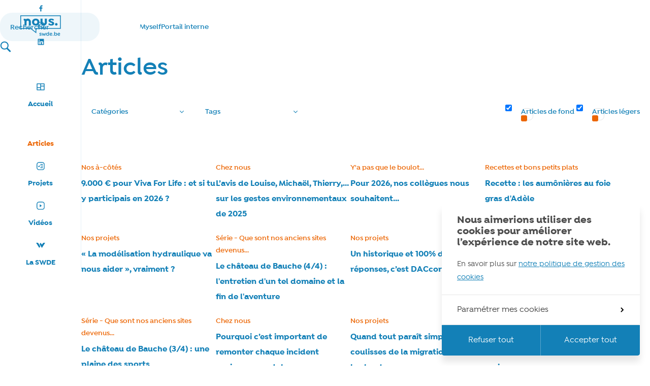

--- FILE ---
content_type: text/html; charset=UTF-8
request_url: https://nous.swde.be/articles?t%5B%5D=achetons-mieux-ensemble
body_size: 31783
content:



    <!doctype html>
<html class="no-js preload" lang="fr">
<head>
    
<!-- Biskit SDK Script -->
<script>
window.biskitSdk = window.biskitSdk || {}
window.biskitSdk.consentFunction = null
window.biskitSdk.registerConsentFunction = (callback) => {
    window.biskitSdk.consentFunction = callback
    return true
}
</script>
<!-- END Biskit SDK Script -->

<!-- Google Tag Manager -->
<script>(function(w,d,s,l,i){w[l]=w[l]||[];w[l].push({'gtm.start':
new Date().getTime(),event:'gtm.js'});var f=d.getElementsByTagName(s)[0],
j=d.createElement(s),dl=l!='dataLayer'?'&l='+l:'';j.async=true;j.src=
'https://www.googletagmanager.com/gtm.js?id='+i+dl;f.parentNode.insertBefore(j,f);
})(window,document,'script','dataLayer','GTM-MV5WWXC');</script>
<!-- End Google Tag Manager -->

    <meta charset="utf-8">
    <meta http-equiv="X-UA-Compatible" content="IE=edge">

    <!-- Metas -->
    <title>Articles</title>

    <meta name="description" content="Articles">

    <meta property="og:site_name" content="nous.swde">
    <meta property="og:title" content="Articles">
    <meta property="og:description" content="Articles">
    <meta property="og:type" content="website">
    <meta property="og:url" content="https://nous.swde.be/articles?t%5B%5D=achetons-mieux-ensemble">
    <meta property="og:image" content="https://nous.swde.be/static/img/share-assets/og-share-img.jpg">
    <meta property="og:image:width" content="1800">
    <meta property="og:image:height" content="945">

    <meta name="twitter:card" content="summary_large_image">
    <meta name="twitter:site" content="nous.swde">
    <meta name="twitter:title" content="Articles">
    <meta name="twitter:description" content="Articles">
    <meta name="twitter:image" content="https://nous.swde.be/static/img/share-assets/og-share-img.jpg">


    <!-- Viewport -->
    <meta name="viewport" content="width=device-width, initial-scale=1">

    <!-- CSS -->
            <link href="/static/css/app.css?id=ff04ea94865333f0ddfc21f37c10c371" rel="stylesheet">
<link href="/static/css/print.css?id=2e7fe6b737acaca594ad06eacef6f0b2" rel="stylesheet" media="print">

    <!-- Icons -->
    <link rel="manifest" href="/static/img/app-icons/manifest.json">
    <link rel="shortcut icon" href="/static/img/app-icons/favicon.ico">
    <link rel="mask-icon" href="/static/img/app-icons/safari-pinned-tab.svg" color="#1380b7">
    <link rel="icon" type="image/png" href="/static/img/app-icons/favicon-32x32.png" sizes="32x32">
    <link rel="icon" type="image/png" href="/static/img/app-icons/favicon-16x16.png" sizes="16x16">
    <link rel="apple-touch-icon" sizes="120x120" href="/static/img/app-icons/apple-touch-icon.png">
    <link rel="apple-touch-icon" sizes="152x152" href="/static/img/app-icons/apple-touch-icon_152.png">
    <link rel="apple-touch-icon" sizes="180x180" href="/static/img/app-icons/apple-touch-icon_180.png">
    <link rel="apple-touch-icon" sizes="192x192" href="/static/img/app-icons/apple-touch-icon_192.png">

    <!-- Web App -->
    <meta name="theme-color" content="#1380b7">
    <meta name="mobile-web-app-capable" content="yes">
    <meta name="apple-mobile-web-app-capable" content="yes">
    <meta name="apple-mobile-web-app-title" content="nous.swde">
    <meta name="apple-mobile-web-app-status-bar-style" content="translucent">

    <!-- Windows Tiles -->
    <meta name="apple-mobile-web-app-title" content="nous.swde">
    <meta name="msapplication-config" content="/static/img/app-icons/browserconfig.xml">
    <meta name="msapplication-TileColor" content="#262669">
    <meta name="msapplication-square70x70logo" content="/static/img/app-icons/win/smalltile.png">
    <meta name="msapplication-square150x150logo" content="/static/img/app-icons/win/mediumtile.png">
    <meta name="msapplication-wide310x150logo" content="/static/img/app-icons/win/widetile.png">
    <meta name="msapplication-square310x310logo" content="/static/img/app-icons/win/largetile.png">


    <script>(function(){var c=document.documentElement.classList,ua=navigator.userAgent;c.remove('no-js');}());</script>
</head>





	<body data-v="newsIndex">

        
<!-- Google Tag Manager (noscript) -->
<noscript><iframe src="https://www.googletagmanager.com/ns.html?id=GTM-MV5WWXC"
height="0" width="0" style="display:none;visibility:hidden"></iframe></noscript>
<!-- End Google Tag Manager (noscript) -->



                                    

<header
    id="header"
    class="header | ctn | no-select"
    data-layout-component="Menu"
>
    <a
        class="skipLink | sr-only no-outline | js-skipLink"
        href="#content"
    >Passer au contenu</a>


    <div class="header__wrapper">
        <div class="header__title">
            <a
                class="header__title__link | fill"
                href="https://nous.swde.be/"
                                    title="← Retour à l’accueil"
                            >
                <span class="sr-only">nous.swde</span>
            </a>

            
<svg
  class="header__logo | logo logo--nous | db"
  width="100"
  fill="currentColor"
  viewBox="0 0 122 62"
  aria-hidden="true"
>
    <path class="logo__text" d="M102.888347,49.1881818 C103.407963,49.1881818 103.810215,49.5228896 103.865028,50.0469961 L103.871405,50.1712397 L103.871405,53.9219835 C104.15876,53.0397521 105.348512,52.2936364 106.739917,52.2936364 C108.897603,52.2936364 110.52595,53.992562 110.52595,56.6795868 C110.52595,59.341405 108.897603,61.0403306 106.739917,61.0403306 C105.418083,61.0403306 104.27824,60.3806105 103.921189,59.5582354 L103.871405,59.4271074 L103.871405,59.951405 C103.871405,60.546281 103.447934,60.9193388 102.888347,60.9193388 C102.368731,60.9193388 101.96648,60.5976716 101.911666,60.0754281 L101.905289,59.951405 L101.905289,50.1712397 C101.905289,49.5763636 102.32876,49.1881818 102.888347,49.1881818 Z M85.2890909,49.1881818 C85.7946635,49.1881818 86.213299,49.5228896 86.2665224,50.0429597 L86.2721913,50.1661983 L86.2721913,59.9463636 C86.2721913,60.5412397 85.8335537,60.9142975 85.2890909,60.9142975 C84.7694746,60.9142975 84.349836,60.5926303 84.2925387,60.0703868 L84.2858678,59.9463636 L84.2858678,59.4220661 C84.0136364,60.3042975 82.8238843,61.0352893 81.4324793,61.0352893 C79.2747934,61.0352893 77.6464463,59.341405 77.6464463,56.6745455 C77.6464463,53.992562 79.2747934,52.2936364 81.4324793,52.2936364 C82.754314,52.2936364 83.894157,52.9670058 84.2382411,53.7907459 L84.2858678,53.9219835 L84.2858678,50.1712397 C84.2858678,49.5763636 84.7295041,49.1881818 85.2890909,49.1881818 Z M92.1200826,52.2936364 C94.6155372,52.2936364 95.7195868,53.9219835 95.7195868,56.1452066 C95.7195868,56.7474766 95.4209612,57.0994281 94.733537,57.1436782 L94.5802479,57.1484298 L90.0128099,57.1484298 L90.0128099,57.198843 C90.1338017,58.5902479 91.217686,59.3363636 92.407438,59.3363636 C93.0728926,59.3363636 93.4610744,59.2355372 93.9702479,58.9128926 L94.1165163,58.8364792 L94.1165163,58.8364792 L94.3804855,58.6948554 C94.5084091,58.6330992 94.6357025,58.5902479 94.7869421,58.5902479 C95.2255372,58.5902479 95.5330579,58.9330579 95.5330579,59.3716529 C95.5330579,59.6791736 95.3767769,59.9665289 95.0894215,60.1883471 C94.4441322,60.7479339 93.4560331,61.0352893 92.3872727,61.0352893 C89.7758678,61.0352893 88.0769421,59.3565289 88.0769421,56.7400826 C88.0769421,54.0580992 89.811157,52.2936364 92.1200826,52.2936364 Z M115.829421,52.2936364 C118.324876,52.2936364 119.428926,53.9219835 119.428926,56.1452066 C119.428926,56.7474766 119.1303,57.0994281 118.442876,57.1436782 L118.289587,57.1484298 L113.722149,57.1484298 L113.722149,57.198843 C113.84314,58.5902479 114.927025,59.3363636 116.116777,59.3363636 C116.782231,59.3363636 117.170413,59.2355372 117.679587,58.9128926 L117.825505,58.8364792 L117.825505,58.8364792 L118.087934,58.6948554 C118.215227,58.6330992 118.342521,58.5902479 118.496281,58.5902479 C118.934876,58.5902479 119.242397,58.9330579 119.242397,59.3716529 C119.242397,59.6791736 119.086116,59.9665289 118.79876,60.1883471 C118.153471,60.7479339 117.165372,61.0352893 116.096612,61.0352893 C113.485207,61.0352893 111.786281,59.3565289 111.786281,56.7400826 C111.786281,54.0580992 113.520496,52.2936364 115.829421,52.2936364 Z M60.6017355,52.2936364 C61.5137566,52.2936364 62.2841206,52.518621 62.8370753,52.8398112 L62.9963636,52.9389256 C63.4853719,53.211157 63.6063636,53.5338017 63.6063636,53.8715702 C63.6063636,54.3303306 63.3190083,54.6378512 62.8753719,54.6378512 C62.6823613,54.6378512 62.5222736,54.5769438 62.3697111,54.4993398 L62.1433366,54.3759376 C62.10549,54.3551257 62.06732,54.3346517 62.0284298,54.3152066 C61.6049587,54.0631405 61.1814876,53.8917355 60.5513223,53.8917355 C59.7900826,53.8917355 59.2960331,54.1992562 59.2960331,54.758843 C59.2960331,55.2875096 59.7011985,55.4867427 60.3736975,55.6617416 L60.702562,55.7419008 L60.702562,55.7419008 C62.8753719,56.2006612 63.8584298,56.8610744 63.8584298,58.4339669 C63.8584298,60.0976033 62.4871901,61.0302479 60.4656198,61.0302479 C59.3817355,61.0302479 58.4793388,60.7781818 57.9197521,60.3345455 C57.4458678,60.0270248 57.3097521,59.7396694 57.3097521,59.3666116 C57.3097521,58.9280165 57.6323967,58.6204959 58.0407438,58.6204959 C58.2712043,58.6204959 58.4656553,58.7156637 58.6516551,58.8196501 L58.872562,58.9431405 L58.872562,58.9431405 C59.2809091,59.2002479 59.8052066,59.4371901 60.5009091,59.4371901 C61.438595,59.4371901 62.0133058,59.0792562 62.0133058,58.4692562 C62.0133058,58.0030822 61.6917776,57.790614 61.1497898,57.6279413 L60.8608921,57.5498105 L60.8608921,57.5498105 L60.3647934,57.4357851 L60.3647934,57.4357851 C58.4591736,57.0778512 57.4257025,56.402314 57.4257025,54.8899174 C57.4257025,53.2464463 58.8372727,52.2936364 60.6017355,52.2936364 Z M98.5931405,58.6457025 C99.2182645,58.6457025 99.7476033,59.17 99.7476033,59.8152893 C99.7476033,60.4605785 99.2233058,60.984876 98.5931405,60.984876 C97.9478512,60.984876 97.4235537,60.4605785 97.4235537,59.8152893 C97.4235537,59.17 97.9478512,58.6457025 98.5931405,58.6457025 Z M75.8315702,52.4146281 C76.5195625,52.4146281 76.8726295,52.9549741 76.7268549,53.7120365 L76.6936364,53.8564463 L75.014876,59.5430579 C74.7779339,60.4454545 74.3544628,60.9546281 73.5377686,60.9546281 C72.8084573,60.9546281 72.3777715,60.6560026 72.1145503,59.9275905 L70.7852066,55.9133058 L69.5450413,59.764876 C69.2728099,60.6168595 68.8493388,60.9546281 68.0528099,60.9546281 C67.3013378,60.9546281 66.8821794,60.5026814 66.6374858,59.7067901 L64.9120661,53.8564463 C64.6902479,53.0246281 65.0481818,52.4146281 65.7791736,52.4146281 C66.2957152,52.4146281 66.5845919,52.7324999 66.7449321,53.209638 L66.7823967,53.3321488 L68.2746281,58.6961157 L69.6004959,54.5521488 C69.8576033,53.8060331 70.1953719,53.5338017 70.7902479,53.5338017 C71.3754014,53.5338017 71.7084373,53.7685318 71.9427376,54.3994467 L71.995124,54.5521488 L73.3361157,58.6961157 L74.8283471,53.3321488 C74.9795868,52.787686 75.2518182,52.4146281 75.8315702,52.4146281 Z M82.0122314,53.992562 C80.6208264,53.992562 79.6377686,55.0613223 79.6377686,56.6745455 C79.6377686,58.2676033 80.6208264,59.3565289 82.0122314,59.3565289 C83.3885124,59.3565289 84.3917355,58.2726446 84.3917355,56.6745455 C84.3917355,55.0613223 83.3885124,53.992562 82.0122314,53.992562 Z M106.165207,53.992562 C104.793967,53.992562 103.790744,55.0613223 103.790744,56.6745455 C103.790744,58.2676033 104.788926,59.3565289 106.165207,59.3565289 C107.556612,59.3565289 108.539669,58.2726446 108.544711,56.6745455 C108.544711,55.0613223 107.556612,53.992562 106.165207,53.992562 Z M92.0696694,53.9270248 C91.0714876,53.9270248 90.3628816,54.5966688 90.0938783,55.6916273 L90.0531405,55.8780165 L93.8542975,55.8780165 C93.8341322,54.6580165 93.2392562,53.9270248 92.0696694,53.9270248 Z M115.779008,53.9270248 C114.780826,53.9270248 114.07222,54.5966688 113.803217,55.6916273 L113.762479,55.8780165 L117.563636,55.8780165 C117.543471,54.6580165 116.948595,53.9270248 115.779008,53.9270248 Z"/>
    <path class="logo__visual" d="M121.591653,0.28231405 L121.591653,40.5372727 L47.8421488,40.5372727 L47.8421488,53.6699174 L30.8579339,40.5322314 L0.13107438,40.5322314 L0.13107438,0.28231405 L121.591653,0.28231405 Z M119.398678,2.48033058 L2.32909091,2.48033058 L2.32909091,38.3342149 L31.6090909,38.3342149 L45.6441322,49.1881818 L45.6441322,38.3342149 L119.398678,38.3342149 L119.398678,2.48033058 Z M22.131405,10.0221488 L22.4048109,10.0259668 C27.4910563,10.1681917 31.5890811,14.2662164 31.7313059,19.3524619 L31.735124,19.6258678 L31.735124,30.782314 L25.635124,30.782314 L25.635124,19.6208264 C25.635124,17.69 24.072314,16.1221488 22.1364463,16.1221488 C20.2699807,16.1221488 18.7426953,17.5825078 18.6429501,19.4285273 L18.6377686,19.6208264 L18.6377686,30.782314 L18.627686,30.782314 L18.627686,30.7923967 L12.4873554,30.7923967 L12.4873554,17.3270248 C12.4873554,16.4145455 12.2504132,15.86 11.6152066,15.86 C11.384146,15.86 11.2091001,15.9125138 11.0871514,16.0000367 L11.0203306,16.0566116 L10.6220661,15.8549587 L9.87090909,11.7765289 L10.1078512,11.3429752 C10.98,10.8287603 12.0890909,10.511157 13.2385124,10.511157 C14.6097521,10.511157 15.7793388,10.9396694 16.611157,11.7765289 C18.0820369,10.7374234 19.8521167,10.1002282 21.770089,10.0288596 L22.131405,10.0221488 Z M46.2995041,10.0271901 C52.8784298,10.0271901 57.4307438,14.4232231 57.4307438,20.4022314 C57.4307438,26.3812397 52.8733884,30.7772727 46.2995041,30.7772727 C39.6852893,30.7772727 35.1682645,26.3812397 35.1682645,20.4022314 C35.1682645,14.4232231 39.6852893,10.0271901 46.2995041,10.0271901 Z M92.9468595,10.0221488 C96.3492306,10.0221488 99.3098355,11.1641611 101.007372,13.098792 L101.18438,13.3090909 L101.18438,13.7527273 L98.492314,16.1271901 L98.0587603,16.1271901 C96.6723967,14.8214876 95.0087603,14.186281 93.3047934,14.186281 C91.641157,14.186281 90.8093388,14.8164463 90.8093388,15.7289256 C90.8093388,16.3459835 91.2126204,16.7275995 92.168188,17.1701972 L92.528622,17.329423 L92.528622,17.329423 L92.9363765,17.4966091 L92.9363765,17.4966091 L93.392907,17.6746515 L93.392907,17.6746515 L94.0836897,17.9341751 L94.0836897,17.9341751 L95.4711688,18.4278147 L95.4711688,18.4278147 L95.8893941,18.5799706 L95.8893941,18.5799706 L96.3123582,18.7394314 L96.3123582,18.7394314 L96.7373607,18.9074867 L96.7373607,18.9074867 L97.1617008,19.085426 C97.3732552,19.1770816 97.5835486,19.2729274 97.7910617,19.3736887 L98.2019309,19.5819803 C100.097821,20.5865998 101.663306,22.0615466 101.663306,24.5966116 C101.663306,28.4784298 98.0990909,30.7772727 93.1485124,30.7772727 C89.2748254,30.7772727 86.071566,29.3655976 84.1464141,27.1910482 L83.9581818,26.9710744 L83.9581818,26.5324793 L86.7309091,24.0370248 L87.1644628,24.0370248 C88.3542149,25.3830579 90.5320661,26.6131405 92.7502479,26.6131405 C94.4542149,26.6131405 95.5229752,25.8619835 95.5229752,24.7528926 C95.5229752,23.769253 94.7395492,23.2513616 93.5602685,22.7801692 L93.1751575,22.6324351 L93.1751575,22.6324351 L92.7664415,22.4848732 L92.7664415,22.4848732 L92.1150413,22.257438 L92.1150413,22.257438 L91.0083651,21.8900687 L91.0083651,21.8900687 L90.5700098,21.7393006 L90.5700098,21.7393006 L90.1326007,21.5830043 L90.1326007,21.5830043 L89.6982344,21.419975 C89.62621,21.3921755 89.5543998,21.3640452 89.4828474,21.3355591 L89.0569761,21.1601718 L89.0569761,21.1601718 L88.6393888,20.9750399 C86.506866,19.9912772 84.79,18.5690914 84.79,15.9608264 C84.79,12.3613223 88.0366116,10.0221488 92.9468595,10.0221488 Z M108.035537,23.2152893 C110.132727,23.2152893 111.836694,24.9192562 111.836694,27.0164463 C111.836694,29.0733058 110.132727,30.7772727 108.035537,30.7772727 C105.978678,30.7772727 104.274711,29.0733058 104.274711,27.0164463 C104.274711,24.9192562 105.973636,23.2152893 108.035537,23.2152893 Z M66.7319835,10.0221488 L66.7319835,21.1836364 C66.7319835,23.1144628 68.2998347,24.682314 70.2357025,24.682314 C72.102168,24.682314 73.6294534,23.221955 73.7291986,21.3759355 L73.7343802,21.1836364 L73.7343802,10.0221488 L79.8394215,10.0221488 L79.8394215,21.1735537 C79.8394215,26.4770248 75.5391736,30.7772727 70.2357025,30.7772727 C65.0236706,30.7772727 60.7805661,26.6240309 60.6358015,21.4469596 L60.6319835,21.1735537 L60.6319835,10.0221488 L66.7319835,10.0221488 Z M46.2995041,15.25 C43.4057851,15.25 41.3842149,17.3875207 41.3892374,20.3971901 C41.3892374,23.4068595 43.4108264,25.5443802 46.2995041,25.5443802 C49.1881818,25.5443802 51.2097521,23.4068595 51.2097521,20.3971901 C51.2097521,17.3875207 49.1932231,15.25 46.2995041,15.25 Z"/>
</svg>

        </div>


        
<button
    class="menuBtn | t:only | js-Menu-menuBtn"
    aria-haspopup="true"
    aria-expanded="false"
>
    <span class="sr-only">menu</span>
    <span class="menuBtn__icon">
        <span class="menuBtn__bar"></span>
        <span class="menuBtn__bar"></span>
        <span class="menuBtn__bar"></span>
    </span>
</button>



        <div class="header__scrollarea | no-rtr | js-Menu-scrollArea">
            

<div class="navHolder">
    <nav class="nav" aria-label="main_nav">
        <ul class="navList">
                            
                <li class="navItem">
                    <a
                        class="navItem__link | up"
                         href="https://nous.swde.be/"
                                            >
                        <span class="navItem__iconHolder | actr up">
                            
<svg
    class="navItem__icon | icon icon--grid"
    width="18"
    height="18"
    fill="currentColor"
    viewBox="0 0 18 18"
    aria-hidden="true"
>
    <path d="m16,15.63H2c-.41,0-.75-.34-.75-.75V3.12c0-.41.34-.75.75-.75h14c.41,0,.75.34.75.75v11.76c0,.41-.34.75-.75.75Zm-6.25-1.5h5.5v-5.78h-5.5v5.78Zm-7,0h5.5v-2.98H2.75v2.98Zm0-4.48h5.5V3.87H2.75v5.78Zm7-2.8h5.5v-2.98h-5.5v2.98Z"/>
</svg>

                        </span>

                        Accueil
                    </a>
                </li>
                            
                <li class="navItem">
                    <a
                        class="navItem__link | up"
                         href="https://nous.swde.be/articles"
                                                    aria-current="true"
                                            >
                        <span class="navItem__iconHolder | actr up">
                            
<svg
    class="navItem__icon | icon icon--newspaper"
    width="18"
    height="18"
    fill="currentColor"
    viewBox="0 0 18 18"
    aria-hidden="true"
>
    <path d="m18,1H3.69v5.29H0v7.34c0,.66.27,1.29.74,1.76.47.46,1.1.73,1.76.73h12.54c.78,0,1.54-.31,2.09-.87.55-.55.87-1.31.87-2.09V1ZM3.69,13.63c-.04.29-.18.56-.4.75-.22.19-.5.3-.8.3s-.58-.11-.8-.3c-.22-.19-.36-.46-.4-.75v-6.04h2.4v6.04Zm13.01-.47c0,.44-.18.86-.49,1.18-.31.31-.73.49-1.18.49H4.68c.2-.36.3-.77.3-1.19V2.29h11.72v10.86Z"/>
    <path d="m11.37,4.6h-4.64v1.29h4.64v-1.29Z"/>
    <path d="m14.59,7.6h-7.86v1.29h7.86v-1.29Z"/>
    <path d="m14.59,10.58h-7.86v1.29h7.86v-1.29Z"/>
</svg>

                        </span>

                        Articles
                    </a>
                </li>
                            
                <li class="navItem">
                    <a
                        class="navItem__link | up"
                         href="https://nous.swde.be/programmes"
                                            >
                        <span class="navItem__iconHolder | actr up">
                            <svg
    class="navItem__icon | icon icon--checklist"
    width="18"
    height="18"
    fill="currentColor"
    viewBox="0 0 18 18"
    aria-hidden="true"
>
    <path d="m5.92,10.95c.08-.04.16-.08.22-.15l2.26-2.26c.06-.06.11-.14.15-.22.03-.08.05-.17.05-.26s-.02-.18-.05-.26c-.03-.08-.08-.16-.15-.22-.06-.06-.14-.11-.22-.15-.17-.07-.35-.07-.52,0-.08.03-.16.08-.22.15l-1.79,1.79-.65-.65c-.12-.12-.29-.19-.47-.19h0c-.18,0-.35.07-.47.2-.13.13-.2.29-.2.47,0,.18.07.35.19.47l1.13,1.13c.06.06.14.11.22.15.16.07.35.07.52,0Z"/>
    <path d="m13.48,8.52c-.12-.13-.3-.2-.48-.2h-2.4c-.18,0-.35.07-.48.2-.13.13-.2.3-.2.48s.07.35.2.48.3.2.48.2h2.4c.18,0,.35-.07.48-.2.13-.13.2-.3.2-.48s-.07-.35-.2-.48Z"/>
    <path d="m13.48,5.32c-.13-.13-.3-.2-.48-.2h-4c-.18,0-.35.07-.48.2-.13.13-.2.3-.2.48s.07.35.2.48c.13.13.3.2.48.2h4c.18,0,.35-.07.48-.2.13-.13.2-.3.2-.48s-.07-.35-.2-.48Z"/>
    <path d="m12.2,1.12h-6.4c-1.25,0-2.42.49-3.31,1.37-.88.88-1.37,2.06-1.37,3.31v6.4c0,1.23.5,2.44,1.37,3.3.88.88,2.06,1.37,3.31,1.37h6.4c1.23,0,2.44-.5,3.3-1.37.87-.87,1.37-2.07,1.37-3.31v-6.4c0-1.25-.49-2.42-1.37-3.31-.87-.87-2.07-1.37-3.3-1.37Zm3.33,11.08c0,.89-.35,1.72-.97,2.35-.63.63-1.46.97-2.35.97h-6.4c-.87,0-1.73-.36-2.35-.97-.63-.63-.97-1.46-.97-2.35v-6.4c0-.89.35-1.72.97-2.35s1.46-.97,2.35-.97h6.4c.89,0,1.72.35,2.35.97.62.62.97,1.48.97,2.35v6.4Z"/>
    <path d="m9,12.88h4c.18,0,.35-.07.48-.2.13-.13.2-.3.2-.48s-.07-.35-.2-.48c-.12-.13-.3-.2-.48-.2h-4c-.18,0-.35.07-.48.2-.13.12-.2.3-.2.48s.07.35.2.48c.13.13.3.2.48.2Z"/>
</svg>
                        </span>

                        Projets
                    </a>
                </li>
                            
                <li class="navItem">
                    <a
                        class="navItem__link | up"
                         href="https://nous.swde.be/videos"
                                            >
                        <span class="navItem__iconHolder | actr up">
                            
<svg
    class="navItem__icon | icon icon--video"
    width="18"
    height="18"
    fill="currentColor"
    viewBox="0 0 18 18"
    aria-hidden="true"
>
    <path d="m12.2,1.12h-6.4c-1.25,0-2.42.49-3.31,1.37-.88.88-1.37,2.06-1.37,3.31v6.4c0,1.23.5,2.44,1.37,3.3.88.88,2.06,1.37,3.31,1.37h6.4c1.23,0,2.44-.5,3.3-1.37.87-.87,1.37-2.07,1.37-3.31v-6.4c0-1.25-.49-2.42-1.37-3.31-.87-.87-2.07-1.37-3.3-1.37Zm3.33,11.08c0,.89-.35,1.72-.97,2.35-.63.63-1.46.97-2.35.97h-6.4c-.87,0-1.73-.36-2.35-.97-.63-.63-.97-1.46-.97-2.35v-6.4c0-.89.35-1.72.97-2.35s1.46-.97,2.35-.97h6.4c.89,0,1.72.35,2.35.97.62.62.97,1.48.97,2.35v6.4Z"/>
    <polygon points="11.36 9.08 7.29 6.24 7.29 11.93 11.36 9.08"/>
</svg>

                        </span>

                        Vidéos
                    </a>
                </li>
                            
                <li class="navItem">
                    <a
                        class="navItem__link | up"
                         href="https://nous.swde.be/la-swde"
                                            >
                        <span class="navItem__iconHolder | actr up">
                            
<svg
    class="navItem__icon | icon icon--swde"
    width="18"
    height="18"
    fill="currentColor"
    viewBox="0 0 18 18"
    aria-hidden="true"
>
    <path d="m3.94,3.92H0s6.35,10.13,6.35,10.13l2.03-2.95L3.94,3.92Z"/>
    <path d="m11.54,14.05l6.46-10.13s-1.26,0-2.09,0h-.43c-1.09,0-1.67.52-2.12,1.15-.23.32-1.85,2.58-1.85,2.58l-2.58-3.73-2,2.78,4.61,7.35Z"/>
</svg>

                        </span>

                        La SWDE
                    </a>
                </li>
                    </ul>
    </nav>
</div>

            


<div class="topbar">
    <div class="topbar__inner | ctn t:no-ctn">
        <form
            class="globalSearch | up"
            action="https://nous.swde.be/recherche"
        >
            <label class="sr-only" for="search">
                Rechercher
            </label>

            <input
                class="globalSearch__input"
                id="search"
                name="q"
                type="search"
                minlength="3"
                autocomplete="off"
                                placeholder="Rechercher"
                aria-label="Rechercher"
                required
            >

            <button class="globalSearch__submitBtn | actr | js-Search-submitBtn" type="submit">
                <span class="sr-only">search</span>
                
<svg
    class="icon icon--search"
    width="22"
    height="22"
    fill="currentColor"
    viewBox="0 0 22 22"
    aria-hidden="true"
>
    <path d="m8.84.59c4.42,0,8,3.58,8,8,0,1.82-.61,3.5-1.64,4.85l5.54,5.54c.56.56.56,1.46,0,2.01s-1.46.56-2.01,0l-5.63-5.63c-1.23.78-2.69,1.23-4.26,1.23-4.42,0-8-3.58-8-8S4.42.59,8.84.59Zm0,2c-3.31,0-6,2.69-6,6s2.69,6,6,6,6-2.69,6-6-2.69-6-6-6Z"/>
</svg>

            </button>
        </form>


        <nav class="secnav" aria-label="sec_nav">
            <ul class="secnavList">
                                    <li class="secnavItem">
                        <a class="secnavItem__link" href="https://erp.sap.swde.be/fiori" rel="noopener noreferrer" target="_blank">Myself</a>
                    </li>
                                    <li class="secnavItem">
                        <a class="secnavItem__link" href="http://monportail.swde.be/irj/portal/anonymous" rel="noopener noreferrer" target="_blank">Portail interne</a>
                    </li>
                
                                <li class="secnavItem secnavItem--login">
                                        <a class="btn | t:100" href="/adfs-connect/sign-in">
                        
<svg
    class="icon icon--login"
    width="20"
    height="20"
    fill="currentColor"
    viewBox="0 0 20 20"
    aria-hidden="true"
>
    <path d="m15,13c2.86,0,5,2.13,5,5v1c0,.56-.44,1-1,1-.52,0-.96-.44-1-1v-1c.04-1.79-1.22-3.05-3-3H5c-1.78-.05-3.04,1.21-3,3v1c-.04.56-.48,1-1,1-.56,0-1-.44-1-1v-1c0-2.87,2.14-5,5-5h10ZM10,0c3.31,0,6,2.69,6,6s-2.69,6-6,6-6-2.69-6-6S6.69,0,10,0Zm0,2c-2.21,0-4,1.79-4,4s1.79,4,4,4,4-1.79,4-4-1.79-4-4-4Z"/>
</svg>

                        Se connecter
                    </a>
                                    </li>
                            </ul>
        </nav>
    </div>
</div>

            


    <aside
        class="header__sn | sn"
        aria-labelledby="sn_1982468223"
    >
        <small class="sr-only" id="sn_1982468223">Réseaux sociaux</small>

        <ul class="snList">
                            <li class="snItem | actr pr">
                    <a
                        class="snItem__link | fill"  href="https://www.facebook.com/LaSwde/" rel="noopener noreferrer" target="_blank"
                        data-gtm-id="social_link"
                        data-gtm-label="facebook"
                    >
                        <span class="sr-only">Facebook</span>
                    </a>

                    
<svg
    class="snItem__icon | icon icon--fb"
    width="16"
    height="16"
    fill="currentColor"
    viewBox="0 0 16 16"
    aria-hidden="true"
>
    <path d="m10.49,2.99h1.41V.61c-.68-.07-1.37-.11-2.05-.11-2.04,0-3.43,1.24-3.43,3.52v1.96h-2.3v2.67h2.3v6.84h2.76v-6.84h2.3l.35-2.67h-2.64v-1.7c0-.79.21-1.3,1.32-1.3Z"/>
</svg>

                </li>
                            <li class="snItem | actr pr">
                    <a
                        class="snItem__link | fill"  href="https://www.instagram.com/societewallonnedeseaux/" rel="noopener noreferrer" target="_blank"
                        data-gtm-id="social_link"
                        data-gtm-label="instagram"
                    >
                        <span class="sr-only">Instagram</span>
                    </a>

                    
<svg
    class="snItem__icon | icon icon--ig"
    width="16"
    height="16"
    fill="currentColor"
    viewBox="0 0 16 16"
    aria-hidden="true"
>
    <path d="m4.85.5h6.3c2.4,0,4.35,1.95,4.35,4.35v6.3c0,1.15-.46,2.26-1.27,3.08-.82.82-1.92,1.27-3.08,1.27h-6.3c-2.4,0-4.35-1.95-4.35-4.35v-6.3c0-1.15.46-2.26,1.27-3.08.82-.82,1.92-1.27,3.08-1.27Zm-.15,1.5c-.72,0-1.4.28-1.91.79s-.79,1.19-.79,1.91v6.6c0,1.49,1.21,2.7,2.7,2.7h6.6c.72,0,1.4-.28,1.91-.79s.79-1.19.79-1.91v-6.6c0-1.49-1.21-2.7-2.7-2.7h-6.6Zm7.24,1.12c.25,0,.49.1.66.27.18.18.27.41.27.66s-.1.49-.27.66c-.18.18-.41.27-.66.27s-.49-.1-.66-.27c-.18-.18-.27-.41-.27-.66s.1-.49.27-.66c.18-.18.41-.27.66-.27Zm-3.94,1.12c.99,0,1.95.4,2.65,1.1.7.7,1.1,1.66,1.1,2.65s-.4,1.95-1.1,2.65c-.7.7-1.66,1.1-2.65,1.1s-1.95-.4-2.65-1.1c-.7-.7-1.1-1.66-1.1-2.65s.4-1.95,1.1-2.65,1.66-1.1,2.65-1.1Zm0,1.5c-.6,0-1.17.24-1.59.66s-.66.99-.66,1.59.24,1.17.66,1.59c.42.42.99.66,1.59.66s1.17-.24,1.59-.66c.42-.42.66-.99.66-1.59s-.24-1.17-.66-1.59c-.42-.42-.99-.66-1.59-.66Z"/>
</svg>

                </li>
                            <li class="snItem | actr pr">
                    <a
                        class="snItem__link | fill"  href="https://be.linkedin.com/company/swde" rel="noopener noreferrer" target="_blank"
                        data-gtm-id="social_link"
                        data-gtm-label="linkedin"
                    >
                        <span class="sr-only">LinkedIn</span>
                    </a>

                    
<svg
    class="snItem__icon | icon icon--in"
    width="16"
    height="16"
    fill="currentColor"
    viewBox="0 0 16 16"
    aria-hidden="true"
>
    <path d="m13.83.5c.44,0,.87.18,1.18.49.31.31.49.74.49,1.18v11.67c0,.44-.18.87-.49,1.18-.31.31-.74.49-1.18.49H2.17c-.44,0-.87-.18-1.18-.49-.31-.31-.49-.74-.49-1.18V2.17c0-.44.18-.87.49-1.18.31-.31.74-.49,1.18-.49h11.67Zm-.42,12.92v-4.42c0-.72-.29-1.41-.8-1.92-.51-.51-1.2-.8-1.92-.8s-1.53.43-1.93,1.08v-.93h-2.33v6.98h2.33v-4.11c0-.64.52-1.17,1.16-1.17.31,0,.61.12.82.34.22.22.34.52.34.82v4.11h2.33ZM3.73,5.13c.37,0,.73-.15.99-.41s.41-.62.41-.99c0-.78-.62-1.41-1.4-1.41-.37,0-.73.15-1,.41-.26.26-.41.62-.41,1,0,.77.63,1.4,1.41,1.4Zm1.16,8.28v-6.98h-2.31v6.98h2.31Z"/>
</svg>

                </li>
                    </ul>
    </aside>

        </div>
    </div>
</header>

            


            <div class="router">
                <div class="view view--newsIndex">

                    <main id="content" class="no-outline" tabindex="-1">
                            <article
        class="newsIndex"
        data-component="FilteredContent"
    >

        

<header class="newsHero | ctn">
    <h1 class="title title--xxl m:title--l">Articles</h1>


    

<aside
    class="filters | js-FC-filters"
    aria-label="Filtres"
>
    <form class="filters__form | js-FC-form" action="https://nous.swde.be/articles">
        <div class="filters__fieldsets | col-7 row">
                            <fieldset class="js-FC-filter" data-name="c">
                    <legend class="m:100">
                        <button
                            class="filters__toggleBtn | btn btn--alt btn--select | js-Filter-toggleBtn"
                            type="button"
                            aria-haspopup="true"
                            aria-expanded="false"
                        >
                            Catégories

                            
            

<svg
    class="newsHero__filters | icon icon--chevron"
    width="12"
    height="12"
    fill="currentColor"
    viewBox="0 0 12 12"
    aria-hidden="true"
>
    <g transform="rotate(90 6 6)">
        <path d="m4.08,9.82c-.23-.23-.23-.61,0-.85l2.97-2.97-2.97-2.97c-.23-.23-.23-.61,0-.85.23-.23.61-.23.85,0l3.39,3.39c.12.12.18.27.18.43,0,.15-.06.3-.18.42l-3.39,3.39c-.23.23-.61.23-.85,0Z"/>
    </g>
</svg>

                        </button>
                    </legend>


                    <div class="filters__panel | js-Filter-panel">
                        <div class="js-Filter-focusBackTrap" tabindex="0"></div>
                        <strong class="filter__panel__title | title title--l m:title--l | js-Filter-panelTitle" tabindex="-1">Catégories</strong>

                        <ul class="filters__panel__content | js-Filter-content">
                                                            <li class="filterOption filterOption--wide">
                                    
                                    <input
                                        class="filterOption__input | fill | js-Filter-input js-Filter-focusLoop"
                                        id="checkbox_au-coeur-des-chantiers-1645952328"
                                        type="checkbox"
                                        name="c[]"
                                        value="au-coeur-des-chantiers"
                                        data-id="389756"
                                        data-label="Au cœur des chantiers"
                                                                            >

                                    <label class="filterOption__label" for="checkbox_au-coeur-des-chantiers-1645952328">
                                        <span>Au cœur des chantiers</span>
                                    </label>
                                </li>
                                                            <li class="filterOption filterOption--wide">
                                    
                                    <input
                                        class="filterOption__input | fill | js-Filter-input"
                                        id="checkbox_calendrier-de-lavent-2021-1980788242"
                                        type="checkbox"
                                        name="c[]"
                                        value="calendrier-de-lavent-2021"
                                        data-id="120549"
                                        data-label="Calendrier de l&#039;Avent 2021"
                                                                            >

                                    <label class="filterOption__label" for="checkbox_calendrier-de-lavent-2021-1980788242">
                                        <span>Calendrier de l'Avent 2021</span>
                                    </label>
                                </li>
                                                            <li class="filterOption filterOption--wide">
                                    
                                    <input
                                        class="filterOption__input | fill | js-Filter-input"
                                        id="checkbox_la-swde-926865256"
                                        type="checkbox"
                                        name="c[]"
                                        value="la-swde"
                                        data-id="10056"
                                        data-label="Chez nous"
                                                                            >

                                    <label class="filterOption__label" for="checkbox_la-swde-926865256">
                                        <span>Chez nous</span>
                                    </label>
                                </li>
                                                            <li class="filterOption filterOption--wide">
                                    
                                    <input
                                        class="filterOption__input | fill | js-Filter-input"
                                        id="checkbox_concours-de-lete-2021-986531401"
                                        type="checkbox"
                                        name="c[]"
                                        value="concours-de-lete-2021"
                                        data-id="94084"
                                        data-label="Concours de l&#039;été 2021"
                                                                            >

                                    <label class="filterOption__label" for="checkbox_concours-de-lete-2021-986531401">
                                        <span>Concours de l'été 2021</span>
                                    </label>
                                </li>
                                                            <li class="filterOption filterOption--wide">
                                    
                                    <input
                                        class="filterOption__input | fill | js-Filter-input"
                                        id="checkbox_concours-de-lete-2022-60400249"
                                        type="checkbox"
                                        name="c[]"
                                        value="concours-de-lete-2022"
                                        data-id="178719"
                                        data-label="Concours de l&#039;été 2022"
                                                                            >

                                    <label class="filterOption__label" for="checkbox_concours-de-lete-2022-60400249">
                                        <span>Concours de l'été 2022</span>
                                    </label>
                                </li>
                                                            <li class="filterOption filterOption--wide">
                                    
                                    <input
                                        class="filterOption__input | fill | js-Filter-input"
                                        id="checkbox_concours-de-lete-2023-572585203"
                                        type="checkbox"
                                        name="c[]"
                                        value="concours-de-lete-2023"
                                        data-id="274748"
                                        data-label="Concours de l&#039;été 2023"
                                                                            >

                                    <label class="filterOption__label" for="checkbox_concours-de-lete-2023-572585203">
                                        <span>Concours de l'été 2023</span>
                                    </label>
                                </li>
                                                            <li class="filterOption filterOption--wide">
                                    
                                    <input
                                        class="filterOption__input | fill | js-Filter-input"
                                        id="checkbox_concours-de-lete-2024-412778288"
                                        type="checkbox"
                                        name="c[]"
                                        value="concours-de-lete-2024"
                                        data-id="408464"
                                        data-label="Concours de l&#039;été 2024"
                                                                            >

                                    <label class="filterOption__label" for="checkbox_concours-de-lete-2024-412778288">
                                        <span>Concours de l'été 2024</span>
                                    </label>
                                </li>
                                                            <li class="filterOption filterOption--wide">
                                    
                                    <input
                                        class="filterOption__input | fill | js-Filter-input"
                                        id="checkbox_concours-de-lete-2025-168448025"
                                        type="checkbox"
                                        name="c[]"
                                        value="concours-de-lete-2025"
                                        data-id="484903"
                                        data-label="Concours de l&#039;été 2025"
                                                                            >

                                    <label class="filterOption__label" for="checkbox_concours-de-lete-2025-168448025">
                                        <span>Concours de l'été 2025</span>
                                    </label>
                                </li>
                                                            <li class="filterOption filterOption--wide">
                                    
                                    <input
                                        class="filterOption__input | fill | js-Filter-input"
                                        id="checkbox_cooperation-internationale-724452975"
                                        type="checkbox"
                                        name="c[]"
                                        value="cooperation-internationale"
                                        data-id="218840"
                                        data-label="Coopération internationale"
                                                                            >

                                    <label class="filterOption__label" for="checkbox_cooperation-internationale-724452975">
                                        <span>Coopération internationale</span>
                                    </label>
                                </li>
                                                            <li class="filterOption filterOption--wide">
                                    
                                    <input
                                        class="filterOption__input | fill | js-Filter-input"
                                        id="checkbox_covid-19-604355148"
                                        type="checkbox"
                                        name="c[]"
                                        value="covid-19"
                                        data-id="12262"
                                        data-label="Covid-19"
                                                                            >

                                    <label class="filterOption__label" for="checkbox_covid-19-604355148">
                                        <span>Covid-19</span>
                                    </label>
                                </li>
                                                            <li class="filterOption filterOption--wide">
                                    
                                    <input
                                        class="filterOption__input | fill | js-Filter-input"
                                        id="checkbox_evolution-de-la-swde-355417290"
                                        type="checkbox"
                                        name="c[]"
                                        value="evolution-de-la-swde"
                                        data-id="167977"
                                        data-label="Evolution de la SWDE"
                                                                            >

                                    <label class="filterOption__label" for="checkbox_evolution-de-la-swde-355417290">
                                        <span>Evolution de la SWDE</span>
                                    </label>
                                </li>
                                                            <li class="filterOption filterOption--wide">
                                    
                                    <input
                                        class="filterOption__input | fill | js-Filter-input"
                                        id="checkbox_nos-a-cotes-1884104989"
                                        type="checkbox"
                                        name="c[]"
                                        value="nos-a-cotes"
                                        data-id="8776"
                                        data-label="Nos à-côtés"
                                                                            >

                                    <label class="filterOption__label" for="checkbox_nos-a-cotes-1884104989">
                                        <span>Nos à-côtés</span>
                                    </label>
                                </li>
                                                            <li class="filterOption filterOption--wide">
                                    
                                    <input
                                        class="filterOption__input | fill | js-Filter-input"
                                        id="checkbox_nos-metiers-1401366868"
                                        type="checkbox"
                                        name="c[]"
                                        value="nos-metiers"
                                        data-id="8753"
                                        data-label="Nos métiers"
                                                                            >

                                    <label class="filterOption__label" for="checkbox_nos-metiers-1401366868">
                                        <span>Nos métiers</span>
                                    </label>
                                </li>
                                                            <li class="filterOption filterOption--wide">
                                    
                                    <input
                                        class="filterOption__input | fill | js-Filter-input"
                                        id="checkbox_nos-projets-140789472"
                                        type="checkbox"
                                        name="c[]"
                                        value="nos-projets"
                                        data-id="8773"
                                        data-label="Nos projets"
                                                                            >

                                    <label class="filterOption__label" for="checkbox_nos-projets-140789472">
                                        <span>Nos projets</span>
                                    </label>
                                </li>
                                                            <li class="filterOption filterOption--wide">
                                    
                                    <input
                                        class="filterOption__input | fill | js-Filter-input"
                                        id="checkbox_notre-avenir-2000703043"
                                        type="checkbox"
                                        name="c[]"
                                        value="notre-avenir"
                                        data-id="8775"
                                        data-label="Notre avenir"
                                                                            >

                                    <label class="filterOption__label" for="checkbox_notre-avenir-2000703043">
                                        <span>Notre avenir</span>
                                    </label>
                                </li>
                                                            <li class="filterOption filterOption--wide">
                                    
                                    <input
                                        class="filterOption__input | fill | js-Filter-input"
                                        id="checkbox_notre-eau-1364033579"
                                        type="checkbox"
                                        name="c[]"
                                        value="notre-eau"
                                        data-id="75691"
                                        data-label="Notre eau"
                                                                            >

                                    <label class="filterOption__label" for="checkbox_notre-eau-1364033579">
                                        <span>Notre eau</span>
                                    </label>
                                </li>
                                                            <li class="filterOption filterOption--wide">
                                    
                                    <input
                                        class="filterOption__input | fill | js-Filter-input"
                                        id="checkbox_recettes-et-bons-petits-plats-370041193"
                                        type="checkbox"
                                        name="c[]"
                                        value="recettes-et-bons-petits-plats"
                                        data-id="495767"
                                        data-label="Recettes et bons petits plats"
                                                                            >

                                    <label class="filterOption__label" for="checkbox_recettes-et-bons-petits-plats-370041193">
                                        <span>Recettes et bons petits plats</span>
                                    </label>
                                </li>
                                                            <li class="filterOption filterOption--wide">
                                    
                                    <input
                                        class="filterOption__input | fill | js-Filter-input"
                                        id="checkbox_revue-de-presse-1940443854"
                                        type="checkbox"
                                        name="c[]"
                                        value="revue-de-presse"
                                        data-id="246623"
                                        data-label="Revue de presse"
                                                                            >

                                    <label class="filterOption__label" for="checkbox_revue-de-presse-1940443854">
                                        <span>Revue de presse</span>
                                    </label>
                                </li>
                                                            <li class="filterOption filterOption--wide">
                                    
                                    <input
                                        class="filterOption__input | fill | js-Filter-input"
                                        id="checkbox_serie-contrat-captage-96411636"
                                        type="checkbox"
                                        name="c[]"
                                        value="serie-contrat-captage"
                                        data-id="289982"
                                        data-label="Série - Contrat captage"
                                                                            >

                                    <label class="filterOption__label" for="checkbox_serie-contrat-captage-96411636">
                                        <span>Série - Contrat captage</span>
                                    </label>
                                </li>
                                                            <li class="filterOption filterOption--wide">
                                    
                                    <input
                                        class="filterOption__input | fill | js-Filter-input"
                                        id="checkbox_serie-de-leau-pour-sprimont-aujourdhui-et-demain-1997536421"
                                        type="checkbox"
                                        name="c[]"
                                        value="serie-de-leau-pour-sprimont-aujourdhui-et-demain"
                                        data-id="97443"
                                        data-label="Série - De l&#039;eau pour Sprimont, aujourd&#039;hui et demain"
                                                                            >

                                    <label class="filterOption__label" for="checkbox_serie-de-leau-pour-sprimont-aujourdhui-et-demain-1997536421">
                                        <span>Série - De l'eau pour Sprimont, aujourd'hui et demain</span>
                                    </label>
                                </li>
                                                            <li class="filterOption filterOption--wide">
                                    
                                    <input
                                        class="filterOption__input | fill | js-Filter-input"
                                        id="checkbox_serie-du-robinet-a-la-source-1975505264"
                                        type="checkbox"
                                        name="c[]"
                                        value="serie-du-robinet-a-la-source"
                                        data-id="484636"
                                        data-label="Série - Du robinet à la source"
                                                                            >

                                    <label class="filterOption__label" for="checkbox_serie-du-robinet-a-la-source-1975505264">
                                        <span>Série - Du robinet à la source</span>
                                    </label>
                                </li>
                                                            <li class="filterOption filterOption--wide">
                                    
                                    <input
                                        class="filterOption__input | fill | js-Filter-input"
                                        id="checkbox_serie-de-lete-2024-1556671374"
                                        type="checkbox"
                                        name="c[]"
                                        value="serie-de-lete-2024"
                                        data-id="413502"
                                        data-label="Série - Nos stations... en 3 minutes"
                                                                            >

                                    <label class="filterOption__label" for="checkbox_serie-de-lete-2024-1556671374">
                                        <span>Série - Nos stations... en 3 minutes</span>
                                    </label>
                                </li>
                                                            <li class="filterOption filterOption--wide">
                                    
                                    <input
                                        class="filterOption__input | fill | js-Filter-input"
                                        id="checkbox_serie-plus-une-goutte-pour-les-loups-1156197515"
                                        type="checkbox"
                                        name="c[]"
                                        value="serie-plus-une-goutte-pour-les-loups"
                                        data-id="56288"
                                        data-label="Série - Plus une goutte pour les Loups"
                                                                            >

                                    <label class="filterOption__label" for="checkbox_serie-plus-une-goutte-pour-les-loups-1156197515">
                                        <span>Série - Plus une goutte pour les Loups</span>
                                    </label>
                                </li>
                                                            <li class="filterOption filterOption--wide">
                                    
                                    <input
                                        class="filterOption__input | fill | js-Filter-input"
                                        id="checkbox_que-sont-nos-anciens-sites-devenus-507892473"
                                        type="checkbox"
                                        name="c[]"
                                        value="que-sont-nos-anciens-sites-devenus"
                                        data-id="293450"
                                        data-label="Série - Que sont nos anciens sites devenus..."
                                                                            >

                                    <label class="filterOption__label" for="checkbox_que-sont-nos-anciens-sites-devenus-507892473">
                                        <span>Série - Que sont nos anciens sites devenus...</span>
                                    </label>
                                </li>
                                                            <li class="filterOption filterOption--wide">
                                    
                                    <input
                                        class="filterOption__input | fill | js-Filter-input"
                                        id="checkbox_serie-retour-sur-une-reprise-de-reseau-379082105"
                                        type="checkbox"
                                        name="c[]"
                                        value="serie-retour-sur-une-reprise-de-reseau"
                                        data-id="111302"
                                        data-label="Série - Retour sur une reprise de réseau"
                                                                            >

                                    <label class="filterOption__label" for="checkbox_serie-retour-sur-une-reprise-de-reseau-379082105">
                                        <span>Série - Retour sur une reprise de réseau</span>
                                    </label>
                                </li>
                                                            <li class="filterOption filterOption--wide">
                                    
                                    <input
                                        class="filterOption__input | fill | js-Filter-input"
                                        id="checkbox_serie-urgence-inondations-1965130322"
                                        type="checkbox"
                                        name="c[]"
                                        value="serie-urgence-inondations"
                                        data-id="101526"
                                        data-label="Série - Urgence Inondations"
                                                                            >

                                    <label class="filterOption__label" for="checkbox_serie-urgence-inondations-1965130322">
                                        <span>Série - Urgence Inondations</span>
                                    </label>
                                </li>
                                                            <li class="filterOption filterOption--wide">
                                    
                                    <input
                                        class="filterOption__input | fill | js-Filter-input"
                                        id="checkbox_une-journee-avec-1867749238"
                                        type="checkbox"
                                        name="c[]"
                                        value="une-journee-avec"
                                        data-id="212545"
                                        data-label="Une journée avec..."
                                                                            >

                                    <label class="filterOption__label" for="checkbox_une-journee-avec-1867749238">
                                        <span>Une journée avec...</span>
                                    </label>
                                </li>
                                                            <li class="filterOption filterOption--wide">
                                    
                                    <input
                                        class="filterOption__input | fill | js-Filter-input"
                                        id="checkbox_ya-pas-que-le-boulot-1078426957"
                                        type="checkbox"
                                        name="c[]"
                                        value="ya-pas-que-le-boulot"
                                        data-id="146722"
                                        data-label="Y&#039;a pas que le boulot..."
                                                                            >

                                    <label class="filterOption__label" for="checkbox_ya-pas-que-le-boulot-1078426957">
                                        <span>Y'a pas que le boulot...</span>
                                    </label>
                                </li>
                                                    </ul>

                        <div class="filters__panel__bookend">
                            <button
                                class="filters__submitBtn | btn | js-Filter-submitBtn"
                                aria-disabled="true"
                            >Valider</button>
                        </div>

                        
                        <button
                            class="filters__closeBtn | closeBtn | js-Filter-closeBtn js-Filter-focusBackLoop"
                            type="button"
                        >
                            <span class="sr-only">Fermer le filtre sans valider</span>

                            <span class="closeBtn__icon"></span>
                        </button>


                        <div class="js-Filter-focusTrap" tabindex="0"></div>
                    </div>
                </fieldset>
                            <fieldset class="js-FC-filter" data-name="tag">
                    <legend class="m:100">
                        <button
                            class="filters__toggleBtn | btn btn--alt btn--select | js-Filter-toggleBtn"
                            type="button"
                            aria-haspopup="true"
                            aria-expanded="false"
                        >
                            Tags

                            
            

<svg
    class="newsHero__filters | icon icon--chevron"
    width="12"
    height="12"
    fill="currentColor"
    viewBox="0 0 12 12"
    aria-hidden="true"
>
    <g transform="rotate(90 6 6)">
        <path d="m4.08,9.82c-.23-.23-.23-.61,0-.85l2.97-2.97-2.97-2.97c-.23-.23-.23-.61,0-.85.23-.23.61-.23.85,0l3.39,3.39c.12.12.18.27.18.43,0,.15-.06.3-.18.42l-3.39,3.39c-.23.23-.61.23-.85,0Z"/>
    </g>
</svg>

                        </button>
                    </legend>


                    <div class="filters__panel | js-Filter-panel">
                        <div class="js-Filter-focusBackTrap" tabindex="0"></div>
                        <strong class="filter__panel__title | title title--l m:title--l | js-Filter-panelTitle" tabindex="-1">Tags</strong>

                        <ul class="filters__panel__content | js-Filter-content">
                                                            <li class="filterOption filterOption--wide">
                                    
                                    <input
                                        class="filterOption__input | fill | js-Filter-input js-Filter-focusLoop"
                                        id="checkbox_achetons-mieux-ensemble-2082998350"
                                        type="checkbox"
                                        name="tag[]"
                                        value="achetons-mieux-ensemble"
                                        data-id="122784"
                                        data-label="Achetons mieux ensemble"
                                                                            >

                                    <label class="filterOption__label" for="checkbox_achetons-mieux-ensemble-2082998350">
                                        <span>Achetons mieux ensemble</span>
                                    </label>
                                </li>
                                                            <li class="filterOption filterOption--wide">
                                    
                                    <input
                                        class="filterOption__input | fill | js-Filter-input"
                                        id="checkbox_amelioration-501380088"
                                        type="checkbox"
                                        name="tag[]"
                                        value="amelioration"
                                        data-id="215614"
                                        data-label="Amélioration"
                                                                            >

                                    <label class="filterOption__label" for="checkbox_amelioration-501380088">
                                        <span>Amélioration</span>
                                    </label>
                                </li>
                                                            <li class="filterOption filterOption--wide">
                                    
                                    <input
                                        class="filterOption__input | fill | js-Filter-input"
                                        id="checkbox_animation-manageriale-1474337121"
                                        type="checkbox"
                                        name="tag[]"
                                        value="animation-manageriale"
                                        data-id="22923"
                                        data-label="Animation managériale"
                                                                            >

                                    <label class="filterOption__label" for="checkbox_animation-manageriale-1474337121">
                                        <span>Animation managériale</span>
                                    </label>
                                </li>
                                                            <li class="filterOption filterOption--wide">
                                    
                                    <input
                                        class="filterOption__input | fill | js-Filter-input"
                                        id="checkbox_bien-etre-990266016"
                                        type="checkbox"
                                        name="tag[]"
                                        value="bien-etre"
                                        data-id="2768"
                                        data-label="Bien-être"
                                                                            >

                                    <label class="filterOption__label" for="checkbox_bien-etre-990266016">
                                        <span>Bien-être</span>
                                    </label>
                                </li>
                                                            <li class="filterOption filterOption--wide">
                                    
                                    <input
                                        class="filterOption__input | fill | js-Filter-input"
                                        id="checkbox_biodiversite-1137291347"
                                        type="checkbox"
                                        name="tag[]"
                                        value="biodiversite"
                                        data-id="70459"
                                        data-label="Biodiversité"
                                                                            >

                                    <label class="filterOption__label" for="checkbox_biodiversite-1137291347">
                                        <span>Biodiversité</span>
                                    </label>
                                </li>
                                                            <li class="filterOption filterOption--wide">
                                    
                                    <input
                                        class="filterOption__input | fill | js-Filter-input"
                                        id="checkbox_cadeau-515434133"
                                        type="checkbox"
                                        name="tag[]"
                                        value="cadeau"
                                        data-id="51699"
                                        data-label="Cadeau"
                                                                            >

                                    <label class="filterOption__label" for="checkbox_cadeau-515434133">
                                        <span>Cadeau</span>
                                    </label>
                                </li>
                                                            <li class="filterOption filterOption--wide">
                                    
                                    <input
                                        class="filterOption__input | fill | js-Filter-input"
                                        id="checkbox_chantiers-180203226"
                                        type="checkbox"
                                        name="tag[]"
                                        value="chantiers"
                                        data-id="93507"
                                        data-label="Chantiers"
                                                                            >

                                    <label class="filterOption__label" for="checkbox_chantiers-180203226">
                                        <span>Chantiers</span>
                                    </label>
                                </li>
                                                            <li class="filterOption filterOption--wide">
                                    
                                    <input
                                        class="filterOption__input | fill | js-Filter-input"
                                        id="checkbox_clients-1929178699"
                                        type="checkbox"
                                        name="tag[]"
                                        value="clients"
                                        data-id="165400"
                                        data-label="Clients"
                                                                            >

                                    <label class="filterOption__label" for="checkbox_clients-1929178699">
                                        <span>Clients</span>
                                    </label>
                                </li>
                                                            <li class="filterOption filterOption--wide">
                                    
                                    <input
                                        class="filterOption__input | fill | js-Filter-input"
                                        id="checkbox_collaboration-2086440874"
                                        type="checkbox"
                                        name="tag[]"
                                        value="collaboration"
                                        data-id="485"
                                        data-label="Collaboration"
                                                                            >

                                    <label class="filterOption__label" for="checkbox_collaboration-2086440874">
                                        <span>Collaboration</span>
                                    </label>
                                </li>
                                                            <li class="filterOption filterOption--wide">
                                    
                                    <input
                                        class="filterOption__input | fill | js-Filter-input"
                                        id="checkbox_communes-240265923"
                                        type="checkbox"
                                        name="tag[]"
                                        value="communes"
                                        data-id="111277"
                                        data-label="Communes"
                                                                            >

                                    <label class="filterOption__label" for="checkbox_communes-240265923">
                                        <span>Communes</span>
                                    </label>
                                </li>
                                                            <li class="filterOption filterOption--wide">
                                    
                                    <input
                                        class="filterOption__input | fill | js-Filter-input"
                                        id="checkbox_communication-interne-378185884"
                                        type="checkbox"
                                        name="tag[]"
                                        value="communication-interne"
                                        data-id="20851"
                                        data-label="Communication interne"
                                                                            >

                                    <label class="filterOption__label" for="checkbox_communication-interne-378185884">
                                        <span>Communication interne</span>
                                    </label>
                                </li>
                                                            <li class="filterOption filterOption--wide">
                                    
                                    <input
                                        class="filterOption__input | fill | js-Filter-input"
                                        id="checkbox_concours-926657272"
                                        type="checkbox"
                                        name="tag[]"
                                        value="concours"
                                        data-id="38467"
                                        data-label="Concours"
                                                                            >

                                    <label class="filterOption__label" for="checkbox_concours-926657272">
                                        <span>Concours</span>
                                    </label>
                                </li>
                                                            <li class="filterOption filterOption--wide">
                                    
                                    <input
                                        class="filterOption__input | fill | js-Filter-input"
                                        id="checkbox_confiance-995301140"
                                        type="checkbox"
                                        name="tag[]"
                                        value="confiance"
                                        data-id="20854"
                                        data-label="Confiance"
                                                                            >

                                    <label class="filterOption__label" for="checkbox_confiance-995301140">
                                        <span>Confiance</span>
                                    </label>
                                </li>
                                                            <li class="filterOption filterOption--wide">
                                    
                                    <input
                                        class="filterOption__input | fill | js-Filter-input"
                                        id="checkbox_conseils-122205924"
                                        type="checkbox"
                                        name="tag[]"
                                        value="conseils"
                                        data-id="91998"
                                        data-label="Conseils"
                                                                            >

                                    <label class="filterOption__label" for="checkbox_conseils-122205924">
                                        <span>Conseils</span>
                                    </label>
                                </li>
                                                            <li class="filterOption filterOption--wide">
                                    
                                    <input
                                        class="filterOption__input | fill | js-Filter-input"
                                        id="checkbox_covid-19-149177272"
                                        type="checkbox"
                                        name="tag[]"
                                        value="covid-19"
                                        data-id="2763"
                                        data-label="Covid-19"
                                                                            >

                                    <label class="filterOption__label" for="checkbox_covid-19-149177272">
                                        <span>Covid-19</span>
                                    </label>
                                </li>
                                                            <li class="filterOption filterOption--wide">
                                    
                                    <input
                                        class="filterOption__input | fill | js-Filter-input"
                                        id="checkbox_creativite-1988626266"
                                        type="checkbox"
                                        name="tag[]"
                                        value="creativite"
                                        data-id="10420"
                                        data-label="Créativité"
                                                                            >

                                    <label class="filterOption__label" for="checkbox_creativite-1988626266">
                                        <span>Créativité</span>
                                    </label>
                                </li>
                                                            <li class="filterOption filterOption--wide">
                                    
                                    <input
                                        class="filterOption__input | fill | js-Filter-input"
                                        id="checkbox_digital-1490248869"
                                        type="checkbox"
                                        name="tag[]"
                                        value="digital"
                                        data-id="189919"
                                        data-label="Digital"
                                                                            >

                                    <label class="filterOption__label" for="checkbox_digital-1490248869">
                                        <span>Digital</span>
                                    </label>
                                </li>
                                                            <li class="filterOption filterOption--wide">
                                    
                                    <input
                                        class="filterOption__input | fill | js-Filter-input"
                                        id="checkbox_eau-du-ro-1679827367"
                                        type="checkbox"
                                        name="tag[]"
                                        value="eau-du-ro"
                                        data-id="39402"
                                        data-label="Eau du robinet"
                                                                            >

                                    <label class="filterOption__label" for="checkbox_eau-du-ro-1679827367">
                                        <span>Eau du robinet</span>
                                    </label>
                                </li>
                                                            <li class="filterOption filterOption--wide">
                                    
                                    <input
                                        class="filterOption__input | fill | js-Filter-input"
                                        id="checkbox_economie-1495654239"
                                        type="checkbox"
                                        name="tag[]"
                                        value="economie"
                                        data-id="29409"
                                        data-label="Economie"
                                                                            >

                                    <label class="filterOption__label" for="checkbox_economie-1495654239">
                                        <span>Economie</span>
                                    </label>
                                </li>
                                                            <li class="filterOption filterOption--wide">
                                    
                                    <input
                                        class="filterOption__input | fill | js-Filter-input"
                                        id="checkbox_egalite-759271043"
                                        type="checkbox"
                                        name="tag[]"
                                        value="egalite"
                                        data-id="68491"
                                        data-label="Egalité"
                                                                            >

                                    <label class="filterOption__label" for="checkbox_egalite-759271043">
                                        <span>Egalité</span>
                                    </label>
                                </li>
                                                            <li class="filterOption filterOption--wide">
                                    
                                    <input
                                        class="filterOption__input | fill | js-Filter-input"
                                        id="checkbox_environnement-201542944"
                                        type="checkbox"
                                        name="tag[]"
                                        value="environnement"
                                        data-id="8700"
                                        data-label="Environnement"
                                                                            >

                                    <label class="filterOption__label" for="checkbox_environnement-201542944">
                                        <span>Environnement</span>
                                    </label>
                                </li>
                                                            <li class="filterOption filterOption--wide">
                                    
                                    <input
                                        class="filterOption__input | fill | js-Filter-input"
                                        id="checkbox_equipe-1882562427"
                                        type="checkbox"
                                        name="tag[]"
                                        value="equipe"
                                        data-id="23546"
                                        data-label="Equipe"
                                                                            >

                                    <label class="filterOption__label" for="checkbox_equipe-1882562427">
                                        <span>Equipe</span>
                                    </label>
                                </li>
                                                            <li class="filterOption filterOption--wide">
                                    
                                    <input
                                        class="filterOption__input | fill | js-Filter-input"
                                        id="checkbox_evenement-721404081"
                                        type="checkbox"
                                        name="tag[]"
                                        value="evenement"
                                        data-id="89326"
                                        data-label="Événement"
                                                                            >

                                    <label class="filterOption__label" for="checkbox_evenement-721404081">
                                        <span>Événement</span>
                                    </label>
                                </li>
                                                            <li class="filterOption filterOption--wide">
                                    
                                    <input
                                        class="filterOption__input | fill | js-Filter-input"
                                        id="checkbox_exploitation-817780603"
                                        type="checkbox"
                                        name="tag[]"
                                        value="exploitation"
                                        data-id="98105"
                                        data-label="Exploitation"
                                                                            >

                                    <label class="filterOption__label" for="checkbox_exploitation-817780603">
                                        <span>Exploitation</span>
                                    </label>
                                </li>
                                                            <li class="filterOption filterOption--wide">
                                    
                                    <input
                                        class="filterOption__input | fill | js-Filter-input"
                                        id="checkbox_factures-1027962507"
                                        type="checkbox"
                                        name="tag[]"
                                        value="factures"
                                        data-id="165096"
                                        data-label="Factures"
                                                                            >

                                    <label class="filterOption__label" for="checkbox_factures-1027962507">
                                        <span>Factures</span>
                                    </label>
                                </li>
                                                            <li class="filterOption filterOption--wide">
                                    
                                    <input
                                        class="filterOption__input | fill | js-Filter-input"
                                        id="checkbox_feedback-1151090318"
                                        type="checkbox"
                                        name="tag[]"
                                        value="feedback"
                                        data-id="115349"
                                        data-label="Feedback"
                                                                            >

                                    <label class="filterOption__label" for="checkbox_feedback-1151090318">
                                        <span>Feedback</span>
                                    </label>
                                </li>
                                                            <li class="filterOption filterOption--wide">
                                    
                                    <input
                                        class="filterOption__input | fill | js-Filter-input"
                                        id="checkbox_fierte-1364284213"
                                        type="checkbox"
                                        name="tag[]"
                                        value="fierte"
                                        data-id="32540"
                                        data-label="Fierté"
                                                                            >

                                    <label class="filterOption__label" for="checkbox_fierte-1364284213">
                                        <span>Fierté</span>
                                    </label>
                                </li>
                                                            <li class="filterOption filterOption--wide">
                                    
                                    <input
                                        class="filterOption__input | fill | js-Filter-input"
                                        id="checkbox_finances-754672728"
                                        type="checkbox"
                                        name="tag[]"
                                        value="finances"
                                        data-id="3228"
                                        data-label="Finances"
                                                                            >

                                    <label class="filterOption__label" for="checkbox_finances-754672728">
                                        <span>Finances</span>
                                    </label>
                                </li>
                                                            <li class="filterOption filterOption--wide">
                                    
                                    <input
                                        class="filterOption__input | fill | js-Filter-input"
                                        id="checkbox_fontainier-1224583273"
                                        type="checkbox"
                                        name="tag[]"
                                        value="fontainier"
                                        data-id="14410"
                                        data-label="Fontainier"
                                                                            >

                                    <label class="filterOption__label" for="checkbox_fontainier-1224583273">
                                        <span>Fontainier</span>
                                    </label>
                                </li>
                                                            <li class="filterOption filterOption--wide">
                                    
                                    <input
                                        class="filterOption__input | fill | js-Filter-input"
                                        id="checkbox_formation-1969436615"
                                        type="checkbox"
                                        name="tag[]"
                                        value="formation"
                                        data-id="9781"
                                        data-label="Formation"
                                                                            >

                                    <label class="filterOption__label" for="checkbox_formation-1969436615">
                                        <span>Formation</span>
                                    </label>
                                </li>
                                                            <li class="filterOption filterOption--wide">
                                    
                                    <input
                                        class="filterOption__input | fill | js-Filter-input"
                                        id="checkbox_fun-1730192575"
                                        type="checkbox"
                                        name="tag[]"
                                        value="fun"
                                        data-id="76179"
                                        data-label="Fun"
                                                                            >

                                    <label class="filterOption__label" for="checkbox_fun-1730192575">
                                        <span>Fun</span>
                                    </label>
                                </li>
                                                            <li class="filterOption filterOption--wide">
                                    
                                    <input
                                        class="filterOption__input | fill | js-Filter-input"
                                        id="checkbox_futur-906334668"
                                        type="checkbox"
                                        name="tag[]"
                                        value="futur"
                                        data-id="70637"
                                        data-label="Futur"
                                                                            >

                                    <label class="filterOption__label" for="checkbox_futur-906334668">
                                        <span>Futur</span>
                                    </label>
                                </li>
                                                            <li class="filterOption filterOption--wide">
                                    
                                    <input
                                        class="filterOption__input | fill | js-Filter-input"
                                        id="checkbox_histoire-1887808513"
                                        type="checkbox"
                                        name="tag[]"
                                        value="histoire"
                                        data-id="93473"
                                        data-label="Histoire"
                                                                            >

                                    <label class="filterOption__label" for="checkbox_histoire-1887808513">
                                        <span>Histoire</span>
                                    </label>
                                </li>
                                                            <li class="filterOption filterOption--wide">
                                    
                                    <input
                                        class="filterOption__input | fill | js-Filter-input"
                                        id="checkbox_image-de-marque-649248365"
                                        type="checkbox"
                                        name="tag[]"
                                        value="image-de-marque"
                                        data-id="34703"
                                        data-label="Image de marque"
                                                                            >

                                    <label class="filterOption__label" for="checkbox_image-de-marque-649248365">
                                        <span>Image de marque</span>
                                    </label>
                                </li>
                                                            <li class="filterOption filterOption--wide">
                                    
                                    <input
                                        class="filterOption__input | fill | js-Filter-input"
                                        id="checkbox_innovation-1764617577"
                                        type="checkbox"
                                        name="tag[]"
                                        value="innovation"
                                        data-id="46854"
                                        data-label="Innovation"
                                                                            >

                                    <label class="filterOption__label" for="checkbox_innovation-1764617577">
                                        <span>Innovation</span>
                                    </label>
                                </li>
                                                            <li class="filterOption filterOption--wide">
                                    
                                    <input
                                        class="filterOption__input | fill | js-Filter-input"
                                        id="checkbox_international-1585102135"
                                        type="checkbox"
                                        name="tag[]"
                                        value="international"
                                        data-id="420928"
                                        data-label="International"
                                                                            >

                                    <label class="filterOption__label" for="checkbox_international-1585102135">
                                        <span>International</span>
                                    </label>
                                </li>
                                                            <li class="filterOption filterOption--wide">
                                    
                                    <input
                                        class="filterOption__input | fill | js-Filter-input"
                                        id="checkbox_investissons-aujourdhui-pour-demain-18074902"
                                        type="checkbox"
                                        name="tag[]"
                                        value="investissons-aujourdhui-pour-demain"
                                        data-id="164804"
                                        data-label="Investissons aujourd&#039;hui pour demain"
                                                                            >

                                    <label class="filterOption__label" for="checkbox_investissons-aujourdhui-pour-demain-18074902">
                                        <span>Investissons aujourd'hui pour demain</span>
                                    </label>
                                </li>
                                                            <li class="filterOption filterOption--wide">
                                    
                                    <input
                                        class="filterOption__input | fill | js-Filter-input"
                                        id="checkbox_le-client-1589730680"
                                        type="checkbox"
                                        name="tag[]"
                                        value="le-client"
                                        data-id="117532"
                                        data-label="Le client c&#039;est l&#039;affaire de chacun"
                                                                            >

                                    <label class="filterOption__label" for="checkbox_le-client-1589730680">
                                        <span>Le client c'est l'affaire de chacun</span>
                                    </label>
                                </li>
                                                            <li class="filterOption filterOption--wide">
                                    
                                    <input
                                        class="filterOption__input | fill | js-Filter-input"
                                        id="checkbox_maintenance-2032637088"
                                        type="checkbox"
                                        name="tag[]"
                                        value="maintenance"
                                        data-id="157518"
                                        data-label="Maintenance"
                                                                            >

                                    <label class="filterOption__label" for="checkbox_maintenance-2032637088">
                                        <span>Maintenance</span>
                                    </label>
                                </li>
                                                            <li class="filterOption filterOption--wide">
                                    
                                    <input
                                        class="filterOption__input | fill | js-Filter-input"
                                        id="checkbox_marches-publics-2008338500"
                                        type="checkbox"
                                        name="tag[]"
                                        value="marches-publics"
                                        data-id="108249"
                                        data-label="Marchés publics"
                                                                            >

                                    <label class="filterOption__label" for="checkbox_marches-publics-2008338500">
                                        <span>Marchés publics</span>
                                    </label>
                                </li>
                                                            <li class="filterOption filterOption--wide">
                                    
                                    <input
                                        class="filterOption__input | fill | js-Filter-input"
                                        id="checkbox_medias-821027108"
                                        type="checkbox"
                                        name="tag[]"
                                        value="medias"
                                        data-id="34698"
                                        data-label="Médias"
                                                                            >

                                    <label class="filterOption__label" for="checkbox_medias-821027108">
                                        <span>Médias</span>
                                    </label>
                                </li>
                                                            <li class="filterOption filterOption--wide">
                                    
                                    <input
                                        class="filterOption__input | fill | js-Filter-input"
                                        id="checkbox_metier-748899422"
                                        type="checkbox"
                                        name="tag[]"
                                        value="metier"
                                        data-id="10182"
                                        data-label="Métier"
                                                                            >

                                    <label class="filterOption__label" for="checkbox_metier-748899422">
                                        <span>Métier</span>
                                    </label>
                                </li>
                                                            <li class="filterOption filterOption--wide">
                                    
                                    <input
                                        class="filterOption__input | fill | js-Filter-input"
                                        id="checkbox_mobilite-2066466906"
                                        type="checkbox"
                                        name="tag[]"
                                        value="mobilite"
                                        data-id="24226"
                                        data-label="Mobilité"
                                                                            >

                                    <label class="filterOption__label" for="checkbox_mobilite-2066466906">
                                        <span>Mobilité</span>
                                    </label>
                                </li>
                                                            <li class="filterOption filterOption--wide">
                                    
                                    <input
                                        class="filterOption__input | fill | js-Filter-input"
                                        id="checkbox_nos-donnees-une-autre-ressource-1673512642"
                                        type="checkbox"
                                        name="tag[]"
                                        value="nos-donnees-une-autre-ressource"
                                        data-id="143889"
                                        data-label="Nos données une autre ressource"
                                                                            >

                                    <label class="filterOption__label" for="checkbox_nos-donnees-une-autre-ressource-1673512642">
                                        <span>Nos données une autre ressource</span>
                                    </label>
                                </li>
                                                            <li class="filterOption filterOption--wide">
                                    
                                    <input
                                        class="filterOption__input | fill | js-Filter-input"
                                        id="checkbox_nos-idees-ont-de-la-valeur-1638223332"
                                        type="checkbox"
                                        name="tag[]"
                                        value="nos-idees-ont-de-la-valeur"
                                        data-id="144339"
                                        data-label="Nos idées ont de la valeur"
                                                                            >

                                    <label class="filterOption__label" for="checkbox_nos-idees-ont-de-la-valeur-1638223332">
                                        <span>Nos idées ont de la valeur</span>
                                    </label>
                                </li>
                                                            <li class="filterOption filterOption--wide">
                                    
                                    <input
                                        class="filterOption__input | fill | js-Filter-input"
                                        id="checkbox_omag-1963460897"
                                        type="checkbox"
                                        name="tag[]"
                                        value="omag"
                                        data-id="10345"
                                        data-label="O&#039;Mag"
                                                                            >

                                    <label class="filterOption__label" for="checkbox_omag-1963460897">
                                        <span>O'Mag</span>
                                    </label>
                                </li>
                                                            <li class="filterOption filterOption--wide">
                                    
                                    <input
                                        class="filterOption__input | fill | js-Filter-input"
                                        id="checkbox_objectif-zero-incident-947154048"
                                        type="checkbox"
                                        name="tag[]"
                                        value="objectif-zero-incident"
                                        data-id="143299"
                                        data-label="Objectif zéro incident"
                                                                            >

                                    <label class="filterOption__label" for="checkbox_objectif-zero-incident-947154048">
                                        <span>Objectif zéro incident</span>
                                    </label>
                                </li>
                                                            <li class="filterOption filterOption--wide">
                                    
                                    <input
                                        class="filterOption__input | fill | js-Filter-input"
                                        id="checkbox_organisation-41764190"
                                        type="checkbox"
                                        name="tag[]"
                                        value="organisation"
                                        data-id="116941"
                                        data-label="Organisation"
                                                                            >

                                    <label class="filterOption__label" for="checkbox_organisation-41764190">
                                        <span>Organisation</span>
                                    </label>
                                </li>
                                                            <li class="filterOption filterOption--wide">
                                    
                                    <input
                                        class="filterOption__input | fill | js-Filter-input"
                                        id="checkbox_orientation-client-622545101"
                                        type="checkbox"
                                        name="tag[]"
                                        value="orientation-client"
                                        data-id="91471"
                                        data-label="Orientation client"
                                                                            >

                                    <label class="filterOption__label" for="checkbox_orientation-client-622545101">
                                        <span>Orientation client</span>
                                    </label>
                                </li>
                                                            <li class="filterOption filterOption--wide">
                                    
                                    <input
                                        class="filterOption__input | fill | js-Filter-input"
                                        id="checkbox_osons-un-horizon-durable-1407992780"
                                        type="checkbox"
                                        name="tag[]"
                                        value="osons-un-horizon-durable"
                                        data-id="164114"
                                        data-label="Osons un horizon durable"
                                                                            >

                                    <label class="filterOption__label" for="checkbox_osons-un-horizon-durable-1407992780">
                                        <span>Osons un horizon durable</span>
                                    </label>
                                </li>
                                                            <li class="filterOption filterOption--wide">
                                    
                                    <input
                                        class="filterOption__input | fill | js-Filter-input"
                                        id="checkbox_passion-1686303263"
                                        type="checkbox"
                                        name="tag[]"
                                        value="passion"
                                        data-id="23130"
                                        data-label="Passion"
                                                                            >

                                    <label class="filterOption__label" for="checkbox_passion-1686303263">
                                        <span>Passion</span>
                                    </label>
                                </li>
                                                            <li class="filterOption filterOption--wide">
                                    
                                    <input
                                        class="filterOption__input | fill | js-Filter-input"
                                        id="checkbox_patrimoine-900532933"
                                        type="checkbox"
                                        name="tag[]"
                                        value="patrimoine"
                                        data-id="94087"
                                        data-label="Patrimoine"
                                                                            >

                                    <label class="filterOption__label" for="checkbox_patrimoine-900532933">
                                        <span>Patrimoine</span>
                                    </label>
                                </li>
                                                            <li class="filterOption filterOption--wide">
                                    
                                    <input
                                        class="filterOption__input | fill | js-Filter-input"
                                        id="checkbox_performance-438975067"
                                        type="checkbox"
                                        name="tag[]"
                                        value="performance"
                                        data-id="28319"
                                        data-label="Performance"
                                                                            >

                                    <label class="filterOption__label" for="checkbox_performance-438975067">
                                        <span>Performance</span>
                                    </label>
                                </li>
                                                            <li class="filterOption filterOption--wide">
                                    
                                    <input
                                        class="filterOption__input | fill | js-Filter-input"
                                        id="checkbox_portrait-339238709"
                                        type="checkbox"
                                        name="tag[]"
                                        value="portrait"
                                        data-id="23127"
                                        data-label="Portrait"
                                                                            >

                                    <label class="filterOption__label" for="checkbox_portrait-339238709">
                                        <span>Portrait</span>
                                    </label>
                                </li>
                                                            <li class="filterOption filterOption--wide">
                                    
                                    <input
                                        class="filterOption__input | fill | js-Filter-input"
                                        id="checkbox_prix-de-leau-109359579"
                                        type="checkbox"
                                        name="tag[]"
                                        value="prix-de-leau"
                                        data-id="63445"
                                        data-label="Prix de l&#039;eau"
                                                                            >

                                    <label class="filterOption__label" for="checkbox_prix-de-leau-109359579">
                                        <span>Prix de l'eau</span>
                                    </label>
                                </li>
                                                            <li class="filterOption filterOption--wide">
                                    
                                    <input
                                        class="filterOption__input | fill | js-Filter-input"
                                        id="checkbox_production-2054917641"
                                        type="checkbox"
                                        name="tag[]"
                                        value="production"
                                        data-id="9780"
                                        data-label="Production d&#039;eau"
                                                                            >

                                    <label class="filterOption__label" for="checkbox_production-2054917641">
                                        <span>Production d'eau</span>
                                    </label>
                                </li>
                                                            <li class="filterOption filterOption--wide">
                                    
                                    <input
                                        class="filterOption__input | fill | js-Filter-input"
                                        id="checkbox_programme-1929372860"
                                        type="checkbox"
                                        name="tag[]"
                                        value="programme"
                                        data-id="140829"
                                        data-label="Programme"
                                                                            >

                                    <label class="filterOption__label" for="checkbox_programme-1929372860">
                                        <span>Programme</span>
                                    </label>
                                </li>
                                                            <li class="filterOption filterOption--wide">
                                    
                                    <input
                                        class="filterOption__input | fill | js-Filter-input"
                                        id="checkbox_projet-1167693861"
                                        type="checkbox"
                                        name="tag[]"
                                        value="projet"
                                        data-id="3222"
                                        data-label="Projet"
                                                                            >

                                    <label class="filterOption__label" for="checkbox_projet-1167693861">
                                        <span>Projet</span>
                                    </label>
                                </li>
                                                            <li class="filterOption filterOption--wide">
                                    
                                    <input
                                        class="filterOption__input | fill | js-Filter-input"
                                        id="checkbox_qualite-de-leau-1663265647"
                                        type="checkbox"
                                        name="tag[]"
                                        value="qualite-de-leau"
                                        data-id="30731"
                                        data-label="Qualité de l&#039;eau"
                                                                            >

                                    <label class="filterOption__label" for="checkbox_qualite-de-leau-1663265647">
                                        <span>Qualité de l'eau</span>
                                    </label>
                                </li>
                                                            <li class="filterOption filterOption--wide">
                                    
                                    <input
                                        class="filterOption__input | fill | js-Filter-input"
                                        id="checkbox_recherche-de-fuites-1632846552"
                                        type="checkbox"
                                        name="tag[]"
                                        value="recherche-de-fuites"
                                        data-id="53317"
                                        data-label="Recherche de fuites"
                                                                            >

                                    <label class="filterOption__label" for="checkbox_recherche-de-fuites-1632846552">
                                        <span>Recherche de fuites</span>
                                    </label>
                                </li>
                                                            <li class="filterOption filterOption--wide">
                                    
                                    <input
                                        class="filterOption__input | fill | js-Filter-input"
                                        id="checkbox_recrutement-341332289"
                                        type="checkbox"
                                        name="tag[]"
                                        value="recrutement"
                                        data-id="33512"
                                        data-label="Recrutement"
                                                                            >

                                    <label class="filterOption__label" for="checkbox_recrutement-341332289">
                                        <span>Recrutement</span>
                                    </label>
                                </li>
                                                            <li class="filterOption filterOption--wide">
                                    
                                    <input
                                        class="filterOption__input | fill | js-Filter-input"
                                        id="checkbox_ressources-en-eau-235763441"
                                        type="checkbox"
                                        name="tag[]"
                                        value="ressources-en-eau"
                                        data-id="22658"
                                        data-label="Ressources en eau"
                                                                            >

                                    <label class="filterOption__label" for="checkbox_ressources-en-eau-235763441">
                                        <span>Ressources en eau</span>
                                    </label>
                                </li>
                                                            <li class="filterOption filterOption--wide">
                                    
                                    <input
                                        class="filterOption__input | fill | js-Filter-input"
                                        id="checkbox_ressources-humaines-901356628"
                                        type="checkbox"
                                        name="tag[]"
                                        value="ressources-humaines"
                                        data-id="23037"
                                        data-label="Ressources humaines"
                                                                            >

                                    <label class="filterOption__label" for="checkbox_ressources-humaines-901356628">
                                        <span>Ressources humaines</span>
                                    </label>
                                </li>
                                                            <li class="filterOption filterOption--wide">
                                    
                                    <input
                                        class="filterOption__input | fill | js-Filter-input"
                                        id="checkbox_retrospective-54474036"
                                        type="checkbox"
                                        name="tag[]"
                                        value="retrospective"
                                        data-id="48558"
                                        data-label="Rétrospective"
                                                                            >

                                    <label class="filterOption__label" for="checkbox_retrospective-54474036">
                                        <span>Rétrospective</span>
                                    </label>
                                </li>
                                                            <li class="filterOption filterOption--wide">
                                    
                                    <input
                                        class="filterOption__input | fill | js-Filter-input"
                                        id="checkbox_sante-347551755"
                                        type="checkbox"
                                        name="tag[]"
                                        value="sante"
                                        data-id="37997"
                                        data-label="Santé"
                                                                            >

                                    <label class="filterOption__label" for="checkbox_sante-347551755">
                                        <span>Santé</span>
                                    </label>
                                </li>
                                                            <li class="filterOption filterOption--wide">
                                    
                                    <input
                                        class="filterOption__input | fill | js-Filter-input"
                                        id="checkbox_schema-directeur-2116743364"
                                        type="checkbox"
                                        name="tag[]"
                                        value="schema-directeur"
                                        data-id="39302"
                                        data-label="Schéma directeur"
                                                                            >

                                    <label class="filterOption__label" for="checkbox_schema-directeur-2116743364">
                                        <span>Schéma directeur</span>
                                    </label>
                                </li>
                                                            <li class="filterOption filterOption--wide">
                                    
                                    <input
                                        class="filterOption__input | fill | js-Filter-input"
                                        id="checkbox_secheresse-246807531"
                                        type="checkbox"
                                        name="tag[]"
                                        value="secheresse"
                                        data-id="11505"
                                        data-label="Sécheresse"
                                                                            >

                                    <label class="filterOption__label" for="checkbox_secheresse-246807531">
                                        <span>Sécheresse</span>
                                    </label>
                                </li>
                                                            <li class="filterOption filterOption--wide">
                                    
                                    <input
                                        class="filterOption__input | fill | js-Filter-input"
                                        id="checkbox_securite-703317113"
                                        type="checkbox"
                                        name="tag[]"
                                        value="securite"
                                        data-id="2773"
                                        data-label="Sécurité"
                                                                            >

                                    <label class="filterOption__label" for="checkbox_securite-703317113">
                                        <span>Sécurité</span>
                                    </label>
                                </li>
                                                            <li class="filterOption filterOption--wide">
                                    
                                    <input
                                        class="filterOption__input | fill | js-Filter-input"
                                        id="checkbox_sensibilisation-149148971"
                                        type="checkbox"
                                        name="tag[]"
                                        value="sensibilisation"
                                        data-id="24069"
                                        data-label="Sensibilisation"
                                                                            >

                                    <label class="filterOption__label" for="checkbox_sensibilisation-149148971">
                                        <span>Sensibilisation</span>
                                    </label>
                                </li>
                                                            <li class="filterOption filterOption--wide">
                                    
                                    <input
                                        class="filterOption__input | fill | js-Filter-input"
                                        id="checkbox_service-public-1589666421"
                                        type="checkbox"
                                        name="tag[]"
                                        value="service-public"
                                        data-id="29168"
                                        data-label="Service public"
                                                                            >

                                    <label class="filterOption__label" for="checkbox_service-public-1589666421">
                                        <span>Service public</span>
                                    </label>
                                </li>
                                                            <li class="filterOption filterOption--wide">
                                    
                                    <input
                                        class="filterOption__input | fill | js-Filter-input"
                                        id="checkbox_solidarite-1703422333"
                                        type="checkbox"
                                        name="tag[]"
                                        value="solidarite"
                                        data-id="24071"
                                        data-label="Solidarité"
                                                                            >

                                    <label class="filterOption__label" for="checkbox_solidarite-1703422333">
                                        <span>Solidarité</span>
                                    </label>
                                </li>
                                                            <li class="filterOption filterOption--wide">
                                    
                                    <input
                                        class="filterOption__input | fill | js-Filter-input"
                                        id="checkbox_strategie-330915856"
                                        type="checkbox"
                                        name="tag[]"
                                        value="strategie"
                                        data-id="97573"
                                        data-label="Stratégie"
                                                                            >

                                    <label class="filterOption__label" for="checkbox_strategie-330915856">
                                        <span>Stratégie</span>
                                    </label>
                                </li>
                                                            <li class="filterOption filterOption--wide">
                                    
                                    <input
                                        class="filterOption__input | fill | js-Filter-input"
                                        id="checkbox_surveillants-956443081"
                                        type="checkbox"
                                        name="tag[]"
                                        value="surveillants"
                                        data-id="39470"
                                        data-label="Surveillants"
                                                                            >

                                    <label class="filterOption__label" for="checkbox_surveillants-956443081">
                                        <span>Surveillants</span>
                                    </label>
                                </li>
                                                            <li class="filterOption filterOption--wide">
                                    
                                    <input
                                        class="filterOption__input | fill | js-Filter-input"
                                        id="checkbox_tip-1487096415"
                                        type="checkbox"
                                        name="tag[]"
                                        value="tip"
                                        data-id="411280"
                                        data-label="tip"
                                                                            >

                                    <label class="filterOption__label" for="checkbox_tip-1487096415">
                                        <span>tip</span>
                                    </label>
                                </li>
                                                            <li class="filterOption filterOption--wide">
                                    
                                    <input
                                        class="filterOption__input | fill | js-Filter-input"
                                        id="checkbox_tous-acteurs-de-notre-avenir-1440831680"
                                        type="checkbox"
                                        name="tag[]"
                                        value="tous-acteurs-de-notre-avenir"
                                        data-id="129155"
                                        data-label="Tous acteurs de notre avenir"
                                                                            >

                                    <label class="filterOption__label" for="checkbox_tous-acteurs-de-notre-avenir-1440831680">
                                        <span>Tous acteurs de notre avenir</span>
                                    </label>
                                </li>
                                                    </ul>

                        <div class="filters__panel__bookend">
                            <button
                                class="filters__submitBtn | btn | js-Filter-submitBtn"
                                aria-disabled="true"
                            >Valider</button>
                        </div>

                        
                        <button
                            class="filters__closeBtn | closeBtn | js-Filter-closeBtn js-Filter-focusBackLoop"
                            type="button"
                        >
                            <span class="sr-only">Fermer le filtre sans valider</span>

                            <span class="closeBtn__icon"></span>
                        </button>


                        <div class="js-Filter-focusTrap" tabindex="0"></div>
                    </div>
                </fieldset>
                    </div>


                    <fieldset class="col-5">
                <legend class="sr-only">Types d’articles</legend>

                <ul class="filters__types | js-Filter-content">
                                            <li class="filterOption">
                            
                            <input
                                class="filterOption__input | fill | js-FC-directInput js-Filter-focusLoop"
                                id="checkbox_fond-427698258"
                                type="checkbox"
                                name="type[]"
                                value="fond"
                                                                    checked
                                                            >

                            <label class="filterOption__label" for="checkbox_fond-427698258">
                                <span>Articles de fond</span>
                            </label>
                        </li>
                                            <li class="filterOption">
                            
                            <input
                                class="filterOption__input | fill | js-FC-directInput"
                                id="checkbox_leger-1342102747"
                                type="checkbox"
                                name="type[]"
                                value="leger"
                                                                    checked
                                                            >

                            <label class="filterOption__label" for="checkbox_leger-1342102747">
                                <span>Articles légers</span>
                            </label>
                        </li>
                                    </ul>
            </fieldset>
            </form>


    <ul
        class="filters__selection | js-FC-selection"
        aria-label="Filtres actifs"
    >
            </ul>
</aside>

</header>
        
<section class="newsList | ctn">
    <h2 class="sr-only">Tous les articles</h2>


    <ol class="newsList__list | js-FC-list">
                    

<li class="newsCard | col-3 t:col-2 m:col-2 | up | js-FC-items">
    <article class="newsCard__article">
        <h3 class="newsCard__title | title title--xs m:title--s | twrap-p">
            <a class="newsCard__link | fillerLink" href="https://nous.swde.be/article/9-000eur-pour-viva-for-life-et-si-tu-y-participais-en-2026">
                9.000&nbsp;€ pour Viva For Life&nbsp;: et si tu y participais en 2026&nbsp;?
            </a>
        </h3>


        <small class="newsCard__cat">
            <span class="sr-only">Catégorie : </span>
            <a href="https://nous.swde.be/articles?c=nos-a-cotes" class="up">Nos à-côtés</a>
        </small>


        
<small class="newsCard__readingTime | readingTime">
    
<svg
    class="icon icon--book"
    width="18"
    height="18"
    fill="currentColor"
    viewBox="0 0 18 18"
    aria-hidden="true"
>
    <path d="m17.3,2c.17-.02.36.02.49.13.11.09.18.22.2.35v.1s0,11.16,0,11.16c0,.25-.15.48-.38.56l-.09.03-8.41,1.65s-.08.02-.11.02l-.11-.02L.47,14.36c-.24-.05-.43-.25-.47-.49v-.09s0-11.16,0-11.16c0-.17.08-.34.21-.45.11-.09.25-.15.39-.14h.1s8.3,1.62,8.3,1.62l8.3-1.63ZM1.19,3.31v9.95l7.22,1.42V4.71L1.19,3.31Zm15.61,0l-7.22,1.42v9.95l7.22-1.42V3.31ZM3.09,10.85l3.64.7c.32.08.53.38.47.72-.06.28-.3.47-.59.47l-.11-.02-3.64-.7c-.32-.08-.53-.38-.47-.7.07-.29.32-.5.61-.49h.1Zm11.82,0c.32-.08.63.15.7.45.05.29-.11.58-.38.68l-.09.02-3.64.7s-.08.02-.11.02c-.28,0-.53-.19-.59-.47-.05-.29.11-.58.38-.68l.09-.02,3.64-.7Zm-11.92-2.8h.1s3.64.71,3.64.71c.32.08.53.38.47.72-.06.28-.3.47-.59.47l-.11-.02-3.64-.7c-.32-.08-.53-.38-.47-.7.07-.29.32-.5.61-.49Zm11.92,0c.32-.06.64.15.7.47.05.29-.11.58-.38.68l-.09.02-3.64.7s-.08.02-.11.02c-.28,0-.53-.19-.59-.47-.05-.29.11-.58.38-.68l.09-.02,3.64-.72ZM2.99,5.27h.1s3.64.71,3.64.71c.32.08.53.38.47.7-.06.28-.3.47-.59.47l-.11-.02-3.64-.7c-.32-.06-.53-.36-.47-.68.07-.29.32-.49.61-.48Zm11.92,0c.32-.06.64.15.7.47.05.29-.11.58-.38.68l-.09.02-3.64.7s-.08.02-.11.02c-.28,0-.53-.19-.59-.47-.05-.29.11-.58.38-.68l.09-.02,3.64-.72Z"/>
</svg>


    1&nbsp;min&nbsp;de lecture
</small>



        <figure class="newsCard__fig | pr">
                            <picture>
                                        <source
                        sizes="(max-width: 699px) 43vw, (max-width: 1023px) 30vw, 19vw"
                        srcset="https://nous.swde.be/uploads/covers/_190x238_crop_center-center_80_none/539458/20251223-TEAMSWDE-VFL-COVER.webp 190w, https://nous.swde.be/uploads/covers/_380x475_crop_center-center_80_none/539458/20251223-TEAMSWDE-VFL-COVER.webp 380w, https://nous.swde.be/uploads/covers/_570x713_crop_center-center_80_none/539458/20251223-TEAMSWDE-VFL-COVER.webp 570w"
                        type="image/webp"
                    >

                                        <img
                        class="newsCard__img | fill of"
                        src="https://nous.swde.be/uploads/covers/_newsCard/539458/20251223-TEAMSWDE-VFL-COVER.jpg"
                        sizes="(max-width: 699px) 43vw, (max-width: 1023px) 30vw, 19vw"
                        srcset="https://nous.swde.be/uploads/covers/_190x238_crop_center-center_80_none/539458/20251223-TEAMSWDE-VFL-COVER.jpg 190w, https://nous.swde.be/uploads/covers/_380x475_crop_center-center_80_none/539458/20251223-TEAMSWDE-VFL-COVER.jpg 380w, https://nous.swde.be/uploads/covers/_570x713_crop_center-center_80_none/539458/20251223-TEAMSWDE-VFL-COVER.jpg 570w"
                        alt="20251223 TEAMSWDE VFL COVER"
                        loading="lazy"
                    >
                </picture>
            
                        
<small class="newsCard__reactCounter | reactCounter | d:only">
    <span class="reactCounter__iconHolder | actr">
        
<svg
    class="icon icon--like"
    width="14"
    height="14"
    fill="currentColor"
    viewBox="0 0 14 14"
    aria-hidden="true"
>
    <path d="m10.83,5.33h-1.73l.9-1.35c.64-.96.14-2.26-.98-2.54h-.03c-.61-.16-1.26.05-1.67.53l-2.88,3.36h-2.1c-.13,0-.26.05-.35.15-.09.09-.15.22-.15.35v5.83c0,.28.22.5.5.5h7.79c.79,0,1.48-.56,1.63-1.34l.7-3.5c.21-1.03-.58-1.99-1.63-1.99Zm-7.99,1h1.33v4.83h-1.33v-4.83Zm1.83-.5h0s0,0,0,0h0Zm6.11,4.8c-.06.31-.34.54-.65.54h-4.96v-5.15l2.91-3.4c.16-.19.42-.27.67-.21h.03c.45.12.65.64.39,1.02l-1.42,2.12c-.1.15-.11.35-.02.51.09.16.26.26.44.26h2.66c.42,0,.74.38.65.8l-.7,3.5Z"/>
</svg>

    </span>

                        3
            
    <span class="sr-only">réactions</span>
</small>

                    </figure>
    </article>
</li>

                    

<li class="newsCard | col-3 t:col-2 m:col-2 | up | js-FC-items">
    <article class="newsCard__article">
        <h3 class="newsCard__title | title title--xs m:title--s | twrap-p">
            <a class="newsCard__link | fillerLink" href="https://nous.swde.be/article/lavis-de-louise-michael-thierry-...-sur-les-gestes-environnementaux-de-2025">
                L’avis de Louise, Michaël, Thierry,… sur les gestes environnementaux de 2025
            </a>
        </h3>


        <small class="newsCard__cat">
            <span class="sr-only">Catégorie : </span>
            <a href="https://nous.swde.be/articles?c=la-swde" class="up">Chez nous</a>
        </small>


        
<small class="newsCard__readingTime | readingTime">
    
<svg
    class="icon icon--book"
    width="18"
    height="18"
    fill="currentColor"
    viewBox="0 0 18 18"
    aria-hidden="true"
>
    <path d="m17.3,2c.17-.02.36.02.49.13.11.09.18.22.2.35v.1s0,11.16,0,11.16c0,.25-.15.48-.38.56l-.09.03-8.41,1.65s-.08.02-.11.02l-.11-.02L.47,14.36c-.24-.05-.43-.25-.47-.49v-.09s0-11.16,0-11.16c0-.17.08-.34.21-.45.11-.09.25-.15.39-.14h.1s8.3,1.62,8.3,1.62l8.3-1.63ZM1.19,3.31v9.95l7.22,1.42V4.71L1.19,3.31Zm15.61,0l-7.22,1.42v9.95l7.22-1.42V3.31ZM3.09,10.85l3.64.7c.32.08.53.38.47.72-.06.28-.3.47-.59.47l-.11-.02-3.64-.7c-.32-.08-.53-.38-.47-.7.07-.29.32-.5.61-.49h.1Zm11.82,0c.32-.08.63.15.7.45.05.29-.11.58-.38.68l-.09.02-3.64.7s-.08.02-.11.02c-.28,0-.53-.19-.59-.47-.05-.29.11-.58.38-.68l.09-.02,3.64-.7Zm-11.92-2.8h.1s3.64.71,3.64.71c.32.08.53.38.47.72-.06.28-.3.47-.59.47l-.11-.02-3.64-.7c-.32-.08-.53-.38-.47-.7.07-.29.32-.5.61-.49Zm11.92,0c.32-.06.64.15.7.47.05.29-.11.58-.38.68l-.09.02-3.64.7s-.08.02-.11.02c-.28,0-.53-.19-.59-.47-.05-.29.11-.58.38-.68l.09-.02,3.64-.72ZM2.99,5.27h.1s3.64.71,3.64.71c.32.08.53.38.47.7-.06.28-.3.47-.59.47l-.11-.02-3.64-.7c-.32-.06-.53-.36-.47-.68.07-.29.32-.49.61-.48Zm11.92,0c.32-.06.64.15.7.47.05.29-.11.58-.38.68l-.09.02-3.64.7s-.08.02-.11.02c-.28,0-.53-.19-.59-.47-.05-.29.11-.58.38-.68l.09-.02,3.64-.72Z"/>
</svg>


    2&nbsp;min&nbsp;de lecture
</small>



        <figure class="newsCard__fig | pr">
                            <picture>
                                        <source
                        sizes="(max-width: 699px) 43vw, (max-width: 1023px) 30vw, 19vw"
                        srcset="https://nous.swde.be/uploads/covers/_190x238_crop_center-center_80_none/539471/OPP-3609-SWDE-12-19-2025-Infographies_V3.webp 190w, https://nous.swde.be/uploads/covers/_380x475_crop_center-center_80_none/539471/OPP-3609-SWDE-12-19-2025-Infographies_V3.webp 380w, https://nous.swde.be/uploads/covers/_570x713_crop_center-center_80_none/539471/OPP-3609-SWDE-12-19-2025-Infographies_V3.webp 570w"
                        type="image/webp"
                    >

                                        <img
                        class="newsCard__img | fill of"
                        src="https://nous.swde.be/uploads/covers/_newsCard/OPP-3609-SWDE-12-19-2025-Infographies_V3.jpg"
                        sizes="(max-width: 699px) 43vw, (max-width: 1023px) 30vw, 19vw"
                        srcset="https://nous.swde.be/uploads/covers/_190x238_crop_center-center_80_none/OPP-3609-SWDE-12-19-2025-Infographies_V3.jpg 190w, https://nous.swde.be/uploads/covers/_380x475_crop_center-center_80_none/OPP-3609-SWDE-12-19-2025-Infographies_V3.jpg 380w, https://nous.swde.be/uploads/covers/_570x713_crop_center-center_80_none/OPP-3609-SWDE-12-19-2025-Infographies_V3.jpg 570w"
                        alt="OPP 3609 SWDE 12 19 2025 Infographies V3"
                        loading="lazy"
                    >
                </picture>
            
                        
<small class="newsCard__reactCounter | reactCounter | d:only">
    <span class="reactCounter__iconHolder | actr">
        
<svg
    class="icon icon--like"
    width="14"
    height="14"
    fill="currentColor"
    viewBox="0 0 14 14"
    aria-hidden="true"
>
    <path d="m10.83,5.33h-1.73l.9-1.35c.64-.96.14-2.26-.98-2.54h-.03c-.61-.16-1.26.05-1.67.53l-2.88,3.36h-2.1c-.13,0-.26.05-.35.15-.09.09-.15.22-.15.35v5.83c0,.28.22.5.5.5h7.79c.79,0,1.48-.56,1.63-1.34l.7-3.5c.21-1.03-.58-1.99-1.63-1.99Zm-7.99,1h1.33v4.83h-1.33v-4.83Zm1.83-.5h0s0,0,0,0h0Zm6.11,4.8c-.06.31-.34.54-.65.54h-4.96v-5.15l2.91-3.4c.16-.19.42-.27.67-.21h.03c.45.12.65.64.39,1.02l-1.42,2.12c-.1.15-.11.35-.02.51.09.16.26.26.44.26h2.66c.42,0,.74.38.65.8l-.7,3.5Z"/>
</svg>

    </span>

                        0
            
    <span class="sr-only">réactions</span>
</small>

                    </figure>
    </article>
</li>

                    

<li class="newsCard | col-3 t:col-2 m:col-2 | up | js-FC-items">
    <article class="newsCard__article">
        <h3 class="newsCard__title | title title--xs m:title--s | twrap-p">
            <a class="newsCard__link | fillerLink" href="https://nous.swde.be/article/pour-2026-nos-collegues-nous-souhaitent">
                Pour 2026, nos collègues nous souhaitent...
            </a>
        </h3>


        <small class="newsCard__cat">
            <span class="sr-only">Catégorie : </span>
            <a href="https://nous.swde.be/articles?c=ya-pas-que-le-boulot" class="up">Y&#039;a pas que le boulot...</a>
        </small>


        
<small class="newsCard__readingTime | readingTime">
    
<svg
    class="icon icon--book"
    width="18"
    height="18"
    fill="currentColor"
    viewBox="0 0 18 18"
    aria-hidden="true"
>
    <path d="m17.3,2c.17-.02.36.02.49.13.11.09.18.22.2.35v.1s0,11.16,0,11.16c0,.25-.15.48-.38.56l-.09.03-8.41,1.65s-.08.02-.11.02l-.11-.02L.47,14.36c-.24-.05-.43-.25-.47-.49v-.09s0-11.16,0-11.16c0-.17.08-.34.21-.45.11-.09.25-.15.39-.14h.1s8.3,1.62,8.3,1.62l8.3-1.63ZM1.19,3.31v9.95l7.22,1.42V4.71L1.19,3.31Zm15.61,0l-7.22,1.42v9.95l7.22-1.42V3.31ZM3.09,10.85l3.64.7c.32.08.53.38.47.72-.06.28-.3.47-.59.47l-.11-.02-3.64-.7c-.32-.08-.53-.38-.47-.7.07-.29.32-.5.61-.49h.1Zm11.82,0c.32-.08.63.15.7.45.05.29-.11.58-.38.68l-.09.02-3.64.7s-.08.02-.11.02c-.28,0-.53-.19-.59-.47-.05-.29.11-.58.38-.68l.09-.02,3.64-.7Zm-11.92-2.8h.1s3.64.71,3.64.71c.32.08.53.38.47.72-.06.28-.3.47-.59.47l-.11-.02-3.64-.7c-.32-.08-.53-.38-.47-.7.07-.29.32-.5.61-.49Zm11.92,0c.32-.06.64.15.7.47.05.29-.11.58-.38.68l-.09.02-3.64.7s-.08.02-.11.02c-.28,0-.53-.19-.59-.47-.05-.29.11-.58.38-.68l.09-.02,3.64-.72ZM2.99,5.27h.1s3.64.71,3.64.71c.32.08.53.38.47.7-.06.28-.3.47-.59.47l-.11-.02-3.64-.7c-.32-.06-.53-.36-.47-.68.07-.29.32-.49.61-.48Zm11.92,0c.32-.06.64.15.7.47.05.29-.11.58-.38.68l-.09.02-3.64.7s-.08.02-.11.02c-.28,0-.53-.19-.59-.47-.05-.29.11-.58.38-.68l.09-.02,3.64-.72Z"/>
</svg>


    &lt;&nbsp;1&nbsp;min&nbsp;de lecture
</small>



        <figure class="newsCard__fig | pr">
                            <picture>
                                        <source
                        sizes="(max-width: 699px) 43vw, (max-width: 1023px) 30vw, 19vw"
                        srcset="https://nous.swde.be/uploads/covers/_190x238_crop_center-center_80_none/539290/Cover-Voeux.webp 190w, https://nous.swde.be/uploads/covers/_380x475_crop_center-center_80_none/539290/Cover-Voeux.webp 380w, https://nous.swde.be/uploads/covers/_570x713_crop_center-center_80_none/539290/Cover-Voeux.webp 570w"
                        type="image/webp"
                    >

                                        <img
                        class="newsCard__img | fill of"
                        src="https://nous.swde.be/uploads/covers/_newsCard/Cover-Voeux.jpg"
                        sizes="(max-width: 699px) 43vw, (max-width: 1023px) 30vw, 19vw"
                        srcset="https://nous.swde.be/uploads/covers/_190x238_crop_center-center_80_none/Cover-Voeux.jpg 190w, https://nous.swde.be/uploads/covers/_380x475_crop_center-center_80_none/Cover-Voeux.jpg 380w, https://nous.swde.be/uploads/covers/_570x713_crop_center-center_80_none/Cover-Voeux.jpg 570w"
                        alt="Cover Voeux"
                        loading="lazy"
                    >
                </picture>
            
                        
<small class="newsCard__reactCounter | reactCounter | d:only">
    <span class="reactCounter__iconHolder | actr">
        
<svg
    class="icon icon--like"
    width="14"
    height="14"
    fill="currentColor"
    viewBox="0 0 14 14"
    aria-hidden="true"
>
    <path d="m10.83,5.33h-1.73l.9-1.35c.64-.96.14-2.26-.98-2.54h-.03c-.61-.16-1.26.05-1.67.53l-2.88,3.36h-2.1c-.13,0-.26.05-.35.15-.09.09-.15.22-.15.35v5.83c0,.28.22.5.5.5h7.79c.79,0,1.48-.56,1.63-1.34l.7-3.5c.21-1.03-.58-1.99-1.63-1.99Zm-7.99,1h1.33v4.83h-1.33v-4.83Zm1.83-.5h0s0,0,0,0h0Zm6.11,4.8c-.06.31-.34.54-.65.54h-4.96v-5.15l2.91-3.4c.16-.19.42-.27.67-.21h.03c.45.12.65.64.39,1.02l-1.42,2.12c-.1.15-.11.35-.02.51.09.16.26.26.44.26h2.66c.42,0,.74.38.65.8l-.7,3.5Z"/>
</svg>

    </span>

                        13
            
    <span class="sr-only">réactions</span>
</small>

                    </figure>
    </article>
</li>

                    

<li class="newsCard | col-3 t:col-2 m:col-2 | up | js-FC-items">
    <article class="newsCard__article">
        <h3 class="newsCard__title | title title--xs m:title--s | twrap-p">
            <a class="newsCard__link | fillerLink" href="https://nous.swde.be/article/recette-les-aumonieres-au-foie-gras-dadele">
                Recette&nbsp;: les aumônières au foie gras d'Adèle
            </a>
        </h3>


        <small class="newsCard__cat">
            <span class="sr-only">Catégorie : </span>
            <a href="https://nous.swde.be/articles?c=recettes-et-bons-petits-plats" class="up">Recettes et bons petits plats</a>
        </small>


        
<small class="newsCard__readingTime | readingTime">
    
<svg
    class="icon icon--book"
    width="18"
    height="18"
    fill="currentColor"
    viewBox="0 0 18 18"
    aria-hidden="true"
>
    <path d="m17.3,2c.17-.02.36.02.49.13.11.09.18.22.2.35v.1s0,11.16,0,11.16c0,.25-.15.48-.38.56l-.09.03-8.41,1.65s-.08.02-.11.02l-.11-.02L.47,14.36c-.24-.05-.43-.25-.47-.49v-.09s0-11.16,0-11.16c0-.17.08-.34.21-.45.11-.09.25-.15.39-.14h.1s8.3,1.62,8.3,1.62l8.3-1.63ZM1.19,3.31v9.95l7.22,1.42V4.71L1.19,3.31Zm15.61,0l-7.22,1.42v9.95l7.22-1.42V3.31ZM3.09,10.85l3.64.7c.32.08.53.38.47.72-.06.28-.3.47-.59.47l-.11-.02-3.64-.7c-.32-.08-.53-.38-.47-.7.07-.29.32-.5.61-.49h.1Zm11.82,0c.32-.08.63.15.7.45.05.29-.11.58-.38.68l-.09.02-3.64.7s-.08.02-.11.02c-.28,0-.53-.19-.59-.47-.05-.29.11-.58.38-.68l.09-.02,3.64-.7Zm-11.92-2.8h.1s3.64.71,3.64.71c.32.08.53.38.47.72-.06.28-.3.47-.59.47l-.11-.02-3.64-.7c-.32-.08-.53-.38-.47-.7.07-.29.32-.5.61-.49Zm11.92,0c.32-.06.64.15.7.47.05.29-.11.58-.38.68l-.09.02-3.64.7s-.08.02-.11.02c-.28,0-.53-.19-.59-.47-.05-.29.11-.58.38-.68l.09-.02,3.64-.72ZM2.99,5.27h.1s3.64.71,3.64.71c.32.08.53.38.47.7-.06.28-.3.47-.59.47l-.11-.02-3.64-.7c-.32-.06-.53-.36-.47-.68.07-.29.32-.49.61-.48Zm11.92,0c.32-.06.64.15.7.47.05.29-.11.58-.38.68l-.09.02-3.64.7s-.08.02-.11.02c-.28,0-.53-.19-.59-.47-.05-.29.11-.58.38-.68l.09-.02,3.64-.72Z"/>
</svg>


    1&nbsp;min&nbsp;de lecture
</small>



        <figure class="newsCard__fig | pr">
                            <picture>
                                        <source
                        sizes="(max-width: 699px) 43vw, (max-width: 1023px) 30vw, 19vw"
                        srcset="https://nous.swde.be/uploads/covers/_190x238_crop_center-center_80_none/539463/OPP-3593-SWDE-12-22-2025-Serie-de-covers-Articles-NOUS-PP_V1.webp 190w, https://nous.swde.be/uploads/covers/_380x475_crop_center-center_80_none/539463/OPP-3593-SWDE-12-22-2025-Serie-de-covers-Articles-NOUS-PP_V1.webp 380w, https://nous.swde.be/uploads/covers/_570x713_crop_center-center_80_none/539463/OPP-3593-SWDE-12-22-2025-Serie-de-covers-Articles-NOUS-PP_V1.webp 570w"
                        type="image/webp"
                    >

                                        <img
                        class="newsCard__img | fill of"
                        src="https://nous.swde.be/uploads/covers/_newsCard/OPP-3593-SWDE-12-22-2025-Serie-de-covers-Articles-NOUS-PP_V1.jpg"
                        sizes="(max-width: 699px) 43vw, (max-width: 1023px) 30vw, 19vw"
                        srcset="https://nous.swde.be/uploads/covers/_190x238_crop_center-center_80_none/OPP-3593-SWDE-12-22-2025-Serie-de-covers-Articles-NOUS-PP_V1.jpg 190w, https://nous.swde.be/uploads/covers/_380x475_crop_center-center_80_none/OPP-3593-SWDE-12-22-2025-Serie-de-covers-Articles-NOUS-PP_V1.jpg 380w, https://nous.swde.be/uploads/covers/_570x713_crop_center-center_80_none/OPP-3593-SWDE-12-22-2025-Serie-de-covers-Articles-NOUS-PP_V1.jpg 570w"
                        alt="OPP 3593 SWDE 12 22 2025 Serie de covers Articles NOUS PP V1"
                        loading="lazy"
                    >
                </picture>
            
                        
<small class="newsCard__reactCounter | reactCounter | d:only">
    <span class="reactCounter__iconHolder | actr">
        
<svg
    class="icon icon--like"
    width="14"
    height="14"
    fill="currentColor"
    viewBox="0 0 14 14"
    aria-hidden="true"
>
    <path d="m10.83,5.33h-1.73l.9-1.35c.64-.96.14-2.26-.98-2.54h-.03c-.61-.16-1.26.05-1.67.53l-2.88,3.36h-2.1c-.13,0-.26.05-.35.15-.09.09-.15.22-.15.35v5.83c0,.28.22.5.5.5h7.79c.79,0,1.48-.56,1.63-1.34l.7-3.5c.21-1.03-.58-1.99-1.63-1.99Zm-7.99,1h1.33v4.83h-1.33v-4.83Zm1.83-.5h0s0,0,0,0h0Zm6.11,4.8c-.06.31-.34.54-.65.54h-4.96v-5.15l2.91-3.4c.16-.19.42-.27.67-.21h.03c.45.12.65.64.39,1.02l-1.42,2.12c-.1.15-.11.35-.02.51.09.16.26.26.44.26h2.66c.42,0,.74.38.65.8l-.7,3.5Z"/>
</svg>

    </span>

                        5
            
    <span class="sr-only">réactions</span>
</small>

                    </figure>
    </article>
</li>

                    

<li class="newsCard | col-3 t:col-2 m:col-2 | up | js-FC-items">
    <article class="newsCard__article">
        <h3 class="newsCard__title | title title--xs m:title--s | twrap-p">
            <a class="newsCard__link | fillerLink" href="https://nous.swde.be/article/modelisation-hydraulique">
                « La modélisation hydraulique va nous aider », vraiment&nbsp;?
            </a>
        </h3>


        <small class="newsCard__cat">
            <span class="sr-only">Catégorie : </span>
            <a href="https://nous.swde.be/articles?c=nos-projets" class="up">Nos projets</a>
        </small>


        
<small class="newsCard__readingTime | readingTime">
    
<svg
    class="icon icon--book"
    width="18"
    height="18"
    fill="currentColor"
    viewBox="0 0 18 18"
    aria-hidden="true"
>
    <path d="m17.3,2c.17-.02.36.02.49.13.11.09.18.22.2.35v.1s0,11.16,0,11.16c0,.25-.15.48-.38.56l-.09.03-8.41,1.65s-.08.02-.11.02l-.11-.02L.47,14.36c-.24-.05-.43-.25-.47-.49v-.09s0-11.16,0-11.16c0-.17.08-.34.21-.45.11-.09.25-.15.39-.14h.1s8.3,1.62,8.3,1.62l8.3-1.63ZM1.19,3.31v9.95l7.22,1.42V4.71L1.19,3.31Zm15.61,0l-7.22,1.42v9.95l7.22-1.42V3.31ZM3.09,10.85l3.64.7c.32.08.53.38.47.72-.06.28-.3.47-.59.47l-.11-.02-3.64-.7c-.32-.08-.53-.38-.47-.7.07-.29.32-.5.61-.49h.1Zm11.82,0c.32-.08.63.15.7.45.05.29-.11.58-.38.68l-.09.02-3.64.7s-.08.02-.11.02c-.28,0-.53-.19-.59-.47-.05-.29.11-.58.38-.68l.09-.02,3.64-.7Zm-11.92-2.8h.1s3.64.71,3.64.71c.32.08.53.38.47.72-.06.28-.3.47-.59.47l-.11-.02-3.64-.7c-.32-.08-.53-.38-.47-.7.07-.29.32-.5.61-.49Zm11.92,0c.32-.06.64.15.7.47.05.29-.11.58-.38.68l-.09.02-3.64.7s-.08.02-.11.02c-.28,0-.53-.19-.59-.47-.05-.29.11-.58.38-.68l.09-.02,3.64-.72ZM2.99,5.27h.1s3.64.71,3.64.71c.32.08.53.38.47.7-.06.28-.3.47-.59.47l-.11-.02-3.64-.7c-.32-.06-.53-.36-.47-.68.07-.29.32-.49.61-.48Zm11.92,0c.32-.06.64.15.7.47.05.29-.11.58-.38.68l-.09.02-3.64.7s-.08.02-.11.02c-.28,0-.53-.19-.59-.47-.05-.29.11-.58.38-.68l.09-.02,3.64-.72Z"/>
</svg>


    2&nbsp;min&nbsp;de lecture
</small>



        <figure class="newsCard__fig | pr">
                            <picture>
                                        <source
                        sizes="(max-width: 699px) 43vw, (max-width: 1023px) 30vw, 19vw"
                        srcset="https://nous.swde.be/uploads/covers/_190x238_crop_center-center_80_none/538040/20251205-DEPLOIEMENT-HYDRAULIQUE-COVER.webp 190w, https://nous.swde.be/uploads/covers/_380x475_crop_center-center_80_none/538040/20251205-DEPLOIEMENT-HYDRAULIQUE-COVER.webp 380w, https://nous.swde.be/uploads/covers/_570x713_crop_center-center_80_none/538040/20251205-DEPLOIEMENT-HYDRAULIQUE-COVER.webp 570w"
                        type="image/webp"
                    >

                                        <img
                        class="newsCard__img | fill of"
                        src="https://nous.swde.be/uploads/covers/_newsCard/20251205-DEPLOIEMENT-HYDRAULIQUE-COVER.jpg"
                        sizes="(max-width: 699px) 43vw, (max-width: 1023px) 30vw, 19vw"
                        srcset="https://nous.swde.be/uploads/covers/_190x238_crop_center-center_80_none/20251205-DEPLOIEMENT-HYDRAULIQUE-COVER.jpg 190w, https://nous.swde.be/uploads/covers/_380x475_crop_center-center_80_none/20251205-DEPLOIEMENT-HYDRAULIQUE-COVER.jpg 380w, https://nous.swde.be/uploads/covers/_570x713_crop_center-center_80_none/20251205-DEPLOIEMENT-HYDRAULIQUE-COVER.jpg 570w"
                        alt="20251205 DEPLOIEMENT HYDRAULIQUE COVER"
                        loading="lazy"
                    >
                </picture>
            
                        
<small class="newsCard__reactCounter | reactCounter | d:only">
    <span class="reactCounter__iconHolder | actr">
        
<svg
    class="icon icon--like"
    width="14"
    height="14"
    fill="currentColor"
    viewBox="0 0 14 14"
    aria-hidden="true"
>
    <path d="m10.83,5.33h-1.73l.9-1.35c.64-.96.14-2.26-.98-2.54h-.03c-.61-.16-1.26.05-1.67.53l-2.88,3.36h-2.1c-.13,0-.26.05-.35.15-.09.09-.15.22-.15.35v5.83c0,.28.22.5.5.5h7.79c.79,0,1.48-.56,1.63-1.34l.7-3.5c.21-1.03-.58-1.99-1.63-1.99Zm-7.99,1h1.33v4.83h-1.33v-4.83Zm1.83-.5h0s0,0,0,0h0Zm6.11,4.8c-.06.31-.34.54-.65.54h-4.96v-5.15l2.91-3.4c.16-.19.42-.27.67-.21h.03c.45.12.65.64.39,1.02l-1.42,2.12c-.1.15-.11.35-.02.51.09.16.26.26.44.26h2.66c.42,0,.74.38.65.8l-.7,3.5Z"/>
</svg>

    </span>

                        1
            
    <span class="sr-only">réactions</span>
</small>

                    </figure>
    </article>
</li>

                    

<li class="newsCard | col-3 t:col-2 m:col-2 | up | js-FC-items">
    <article class="newsCard__article">
        <h3 class="newsCard__title | title title--xs m:title--s | twrap-p">
            <a class="newsCard__link | fillerLink" href="https://nous.swde.be/article/le-chateau-de-bauche-4-4-lentretien-dun-tel-domaine-et-la-fin-de-laventure">
                Le château de Bauche (4/4)&nbsp;: l'entretien d'un tel domaine et la fin de l'aventure
            </a>
        </h3>


        <small class="newsCard__cat">
            <span class="sr-only">Catégorie : </span>
            <a href="https://nous.swde.be/articles?c=que-sont-nos-anciens-sites-devenus" class="up">Série - Que sont nos anciens sites devenus...</a>
        </small>


        
<small class="newsCard__readingTime | readingTime">
    
<svg
    class="icon icon--book"
    width="18"
    height="18"
    fill="currentColor"
    viewBox="0 0 18 18"
    aria-hidden="true"
>
    <path d="m17.3,2c.17-.02.36.02.49.13.11.09.18.22.2.35v.1s0,11.16,0,11.16c0,.25-.15.48-.38.56l-.09.03-8.41,1.65s-.08.02-.11.02l-.11-.02L.47,14.36c-.24-.05-.43-.25-.47-.49v-.09s0-11.16,0-11.16c0-.17.08-.34.21-.45.11-.09.25-.15.39-.14h.1s8.3,1.62,8.3,1.62l8.3-1.63ZM1.19,3.31v9.95l7.22,1.42V4.71L1.19,3.31Zm15.61,0l-7.22,1.42v9.95l7.22-1.42V3.31ZM3.09,10.85l3.64.7c.32.08.53.38.47.72-.06.28-.3.47-.59.47l-.11-.02-3.64-.7c-.32-.08-.53-.38-.47-.7.07-.29.32-.5.61-.49h.1Zm11.82,0c.32-.08.63.15.7.45.05.29-.11.58-.38.68l-.09.02-3.64.7s-.08.02-.11.02c-.28,0-.53-.19-.59-.47-.05-.29.11-.58.38-.68l.09-.02,3.64-.7Zm-11.92-2.8h.1s3.64.71,3.64.71c.32.08.53.38.47.72-.06.28-.3.47-.59.47l-.11-.02-3.64-.7c-.32-.08-.53-.38-.47-.7.07-.29.32-.5.61-.49Zm11.92,0c.32-.06.64.15.7.47.05.29-.11.58-.38.68l-.09.02-3.64.7s-.08.02-.11.02c-.28,0-.53-.19-.59-.47-.05-.29.11-.58.38-.68l.09-.02,3.64-.72ZM2.99,5.27h.1s3.64.71,3.64.71c.32.08.53.38.47.7-.06.28-.3.47-.59.47l-.11-.02-3.64-.7c-.32-.06-.53-.36-.47-.68.07-.29.32-.49.61-.48Zm11.92,0c.32-.06.64.15.7.47.05.29-.11.58-.38.68l-.09.02-3.64.7s-.08.02-.11.02c-.28,0-.53-.19-.59-.47-.05-.29.11-.58.38-.68l.09-.02,3.64-.72Z"/>
</svg>


    6&nbsp;min&nbsp;de lecture
</small>



        <figure class="newsCard__fig | pr">
                            <picture>
                                        <source
                        sizes="(max-width: 699px) 43vw, (max-width: 1023px) 30vw, 19vw"
                        srcset="https://nous.swde.be/uploads/covers/_190x238_crop_center-center_80_none/538621/SWDE-domaine-de-Bauche4.webp 190w, https://nous.swde.be/uploads/covers/_380x475_crop_center-center_80_none/538621/SWDE-domaine-de-Bauche4.webp 380w, https://nous.swde.be/uploads/covers/_570x713_crop_center-center_80_none/538621/SWDE-domaine-de-Bauche4.webp 570w"
                        type="image/webp"
                    >

                                        <img
                        class="newsCard__img | fill of"
                        src="https://nous.swde.be/uploads/covers/_newsCard/538621/SWDE-domaine-de-Bauche4.jpg"
                        sizes="(max-width: 699px) 43vw, (max-width: 1023px) 30vw, 19vw"
                        srcset="https://nous.swde.be/uploads/covers/_190x238_crop_center-center_80_none/538621/SWDE-domaine-de-Bauche4.jpg 190w, https://nous.swde.be/uploads/covers/_380x475_crop_center-center_80_none/538621/SWDE-domaine-de-Bauche4.jpg 380w, https://nous.swde.be/uploads/covers/_570x713_crop_center-center_80_none/538621/SWDE-domaine-de-Bauche4.jpg 570w"
                        alt="SWDE domaine de Bauche4"
                        loading="lazy"
                    >
                </picture>
            
                        
<small class="newsCard__reactCounter | reactCounter | d:only">
    <span class="reactCounter__iconHolder | actr">
        
<svg
    class="icon icon--like"
    width="14"
    height="14"
    fill="currentColor"
    viewBox="0 0 14 14"
    aria-hidden="true"
>
    <path d="m10.83,5.33h-1.73l.9-1.35c.64-.96.14-2.26-.98-2.54h-.03c-.61-.16-1.26.05-1.67.53l-2.88,3.36h-2.1c-.13,0-.26.05-.35.15-.09.09-.15.22-.15.35v5.83c0,.28.22.5.5.5h7.79c.79,0,1.48-.56,1.63-1.34l.7-3.5c.21-1.03-.58-1.99-1.63-1.99Zm-7.99,1h1.33v4.83h-1.33v-4.83Zm1.83-.5h0s0,0,0,0h0Zm6.11,4.8c-.06.31-.34.54-.65.54h-4.96v-5.15l2.91-3.4c.16-.19.42-.27.67-.21h.03c.45.12.65.64.39,1.02l-1.42,2.12c-.1.15-.11.35-.02.51.09.16.26.26.44.26h2.66c.42,0,.74.38.65.8l-.7,3.5Z"/>
</svg>

    </span>

                        3
            
    <span class="sr-only">réactions</span>
</small>

                    </figure>
    </article>
</li>

                    

<li class="newsCard | col-3 t:col-2 m:col-2 | up | js-FC-items">
    <article class="newsCard__article">
        <h3 class="newsCard__title | title title--xs m:title--s | twrap-p">
            <a class="newsCard__link | fillerLink" href="https://nous.swde.be/article/un-historique-et-100-de-reponses-cest-daccord">
                Un historique et 100% de réponses, c’est DACcord&nbsp;!
            </a>
        </h3>


        <small class="newsCard__cat">
            <span class="sr-only">Catégorie : </span>
            <a href="https://nous.swde.be/articles?c=nos-projets" class="up">Nos projets</a>
        </small>


        
<small class="newsCard__readingTime | readingTime">
    
<svg
    class="icon icon--book"
    width="18"
    height="18"
    fill="currentColor"
    viewBox="0 0 18 18"
    aria-hidden="true"
>
    <path d="m17.3,2c.17-.02.36.02.49.13.11.09.18.22.2.35v.1s0,11.16,0,11.16c0,.25-.15.48-.38.56l-.09.03-8.41,1.65s-.08.02-.11.02l-.11-.02L.47,14.36c-.24-.05-.43-.25-.47-.49v-.09s0-11.16,0-11.16c0-.17.08-.34.21-.45.11-.09.25-.15.39-.14h.1s8.3,1.62,8.3,1.62l8.3-1.63ZM1.19,3.31v9.95l7.22,1.42V4.71L1.19,3.31Zm15.61,0l-7.22,1.42v9.95l7.22-1.42V3.31ZM3.09,10.85l3.64.7c.32.08.53.38.47.72-.06.28-.3.47-.59.47l-.11-.02-3.64-.7c-.32-.08-.53-.38-.47-.7.07-.29.32-.5.61-.49h.1Zm11.82,0c.32-.08.63.15.7.45.05.29-.11.58-.38.68l-.09.02-3.64.7s-.08.02-.11.02c-.28,0-.53-.19-.59-.47-.05-.29.11-.58.38-.68l.09-.02,3.64-.7Zm-11.92-2.8h.1s3.64.71,3.64.71c.32.08.53.38.47.72-.06.28-.3.47-.59.47l-.11-.02-3.64-.7c-.32-.08-.53-.38-.47-.7.07-.29.32-.5.61-.49Zm11.92,0c.32-.06.64.15.7.47.05.29-.11.58-.38.68l-.09.02-3.64.7s-.08.02-.11.02c-.28,0-.53-.19-.59-.47-.05-.29.11-.58.38-.68l.09-.02,3.64-.72ZM2.99,5.27h.1s3.64.71,3.64.71c.32.08.53.38.47.7-.06.28-.3.47-.59.47l-.11-.02-3.64-.7c-.32-.06-.53-.36-.47-.68.07-.29.32-.49.61-.48Zm11.92,0c.32-.06.64.15.7.47.05.29-.11.58-.38.68l-.09.02-3.64.7s-.08.02-.11.02c-.28,0-.53-.19-.59-.47-.05-.29.11-.58.38-.68l.09-.02,3.64-.72Z"/>
</svg>


    &lt;&nbsp;1&nbsp;min&nbsp;de lecture
</small>



        <figure class="newsCard__fig | pr">
                            <picture>
                                        <source
                        sizes="(max-width: 699px) 43vw, (max-width: 1023px) 30vw, 19vw"
                        srcset="https://nous.swde.be/uploads/covers/_190x238_crop_center-center_80_none/538568/OPP-3593-SWDE-12-09-2025-Serie-de-covers-Articles-NOUS-Decembre_V2.webp 190w, https://nous.swde.be/uploads/covers/_380x475_crop_center-center_80_none/538568/OPP-3593-SWDE-12-09-2025-Serie-de-covers-Articles-NOUS-Decembre_V2.webp 380w, https://nous.swde.be/uploads/covers/_570x713_crop_center-center_80_none/538568/OPP-3593-SWDE-12-09-2025-Serie-de-covers-Articles-NOUS-Decembre_V2.webp 570w"
                        type="image/webp"
                    >

                                        <img
                        class="newsCard__img | fill of"
                        src="https://nous.swde.be/uploads/covers/_newsCard/OPP-3593-SWDE-12-09-2025-Serie-de-covers-Articles-NOUS-Decembre_V2.jpg"
                        sizes="(max-width: 699px) 43vw, (max-width: 1023px) 30vw, 19vw"
                        srcset="https://nous.swde.be/uploads/covers/_190x238_crop_center-center_80_none/OPP-3593-SWDE-12-09-2025-Serie-de-covers-Articles-NOUS-Decembre_V2.jpg 190w, https://nous.swde.be/uploads/covers/_380x475_crop_center-center_80_none/OPP-3593-SWDE-12-09-2025-Serie-de-covers-Articles-NOUS-Decembre_V2.jpg 380w, https://nous.swde.be/uploads/covers/_570x713_crop_center-center_80_none/OPP-3593-SWDE-12-09-2025-Serie-de-covers-Articles-NOUS-Decembre_V2.jpg 570w"
                        alt="OPP 3593 SWDE 12 09 2025 Serie de covers Articles NOUS Decembre V2"
                        loading="lazy"
                    >
                </picture>
            
                        
<small class="newsCard__reactCounter | reactCounter | d:only">
    <span class="reactCounter__iconHolder | actr">
        
<svg
    class="icon icon--like"
    width="14"
    height="14"
    fill="currentColor"
    viewBox="0 0 14 14"
    aria-hidden="true"
>
    <path d="m10.83,5.33h-1.73l.9-1.35c.64-.96.14-2.26-.98-2.54h-.03c-.61-.16-1.26.05-1.67.53l-2.88,3.36h-2.1c-.13,0-.26.05-.35.15-.09.09-.15.22-.15.35v5.83c0,.28.22.5.5.5h7.79c.79,0,1.48-.56,1.63-1.34l.7-3.5c.21-1.03-.58-1.99-1.63-1.99Zm-7.99,1h1.33v4.83h-1.33v-4.83Zm1.83-.5h0s0,0,0,0h0Zm6.11,4.8c-.06.31-.34.54-.65.54h-4.96v-5.15l2.91-3.4c.16-.19.42-.27.67-.21h.03c.45.12.65.64.39,1.02l-1.42,2.12c-.1.15-.11.35-.02.51.09.16.26.26.44.26h2.66c.42,0,.74.38.65.8l-.7,3.5Z"/>
</svg>

    </span>

                        1
            
    <span class="sr-only">réactions</span>
</small>

                    </figure>
    </article>
</li>

                    

<li class="newsCard | col-3 t:col-2 m:col-2 | up | js-FC-items">
    <article class="newsCard__article">
        <h3 class="newsCard__title | title title--xs m:title--s | twrap-p">
            <a class="newsCard__link | fillerLink" href="https://nous.swde.be/article/le-catalogue-des-articles-swde-pour-en-finir-avec-les-recherches-a-tatons">
                Le catalogue des articles SWDE&nbsp;: pour en finir avec les recherches à tâtons
            </a>
        </h3>


        <small class="newsCard__cat">
            <span class="sr-only">Catégorie : </span>
            <a href="https://nous.swde.be/articles?c=nos-projets" class="up">Nos projets</a>
        </small>


        
<small class="newsCard__readingTime | readingTime">
    
<svg
    class="icon icon--book"
    width="18"
    height="18"
    fill="currentColor"
    viewBox="0 0 18 18"
    aria-hidden="true"
>
    <path d="m17.3,2c.17-.02.36.02.49.13.11.09.18.22.2.35v.1s0,11.16,0,11.16c0,.25-.15.48-.38.56l-.09.03-8.41,1.65s-.08.02-.11.02l-.11-.02L.47,14.36c-.24-.05-.43-.25-.47-.49v-.09s0-11.16,0-11.16c0-.17.08-.34.21-.45.11-.09.25-.15.39-.14h.1s8.3,1.62,8.3,1.62l8.3-1.63ZM1.19,3.31v9.95l7.22,1.42V4.71L1.19,3.31Zm15.61,0l-7.22,1.42v9.95l7.22-1.42V3.31ZM3.09,10.85l3.64.7c.32.08.53.38.47.72-.06.28-.3.47-.59.47l-.11-.02-3.64-.7c-.32-.08-.53-.38-.47-.7.07-.29.32-.5.61-.49h.1Zm11.82,0c.32-.08.63.15.7.45.05.29-.11.58-.38.68l-.09.02-3.64.7s-.08.02-.11.02c-.28,0-.53-.19-.59-.47-.05-.29.11-.58.38-.68l.09-.02,3.64-.7Zm-11.92-2.8h.1s3.64.71,3.64.71c.32.08.53.38.47.72-.06.28-.3.47-.59.47l-.11-.02-3.64-.7c-.32-.08-.53-.38-.47-.7.07-.29.32-.5.61-.49Zm11.92,0c.32-.06.64.15.7.47.05.29-.11.58-.38.68l-.09.02-3.64.7s-.08.02-.11.02c-.28,0-.53-.19-.59-.47-.05-.29.11-.58.38-.68l.09-.02,3.64-.72ZM2.99,5.27h.1s3.64.71,3.64.71c.32.08.53.38.47.7-.06.28-.3.47-.59.47l-.11-.02-3.64-.7c-.32-.06-.53-.36-.47-.68.07-.29.32-.49.61-.48Zm11.92,0c.32-.06.64.15.7.47.05.29-.11.58-.38.68l-.09.02-3.64.7s-.08.02-.11.02c-.28,0-.53-.19-.59-.47-.05-.29.11-.58.38-.68l.09-.02,3.64-.72Z"/>
</svg>


    3&nbsp;min&nbsp;de lecture
</small>



        <figure class="newsCard__fig | pr">
                            <picture>
                                        <source
                        sizes="(max-width: 699px) 43vw, (max-width: 1023px) 30vw, 19vw"
                        srcset="https://nous.swde.be/uploads/covers/_190x238_crop_center-center_80_none/537519/240606_SWDE_Herstal_Metier_08.webp 190w, https://nous.swde.be/uploads/covers/_380x475_crop_center-center_80_none/537519/240606_SWDE_Herstal_Metier_08.webp 380w, https://nous.swde.be/uploads/covers/_570x713_crop_center-center_80_none/537519/240606_SWDE_Herstal_Metier_08.webp 570w"
                        type="image/webp"
                    >

                                        <img
                        class="newsCard__img | fill of"
                        src="https://nous.swde.be/uploads/covers/_newsCard/240606_SWDE_Herstal_Metier_08.jpg"
                        sizes="(max-width: 699px) 43vw, (max-width: 1023px) 30vw, 19vw"
                        srcset="https://nous.swde.be/uploads/covers/_190x238_crop_center-center_80_none/240606_SWDE_Herstal_Metier_08.jpg 190w, https://nous.swde.be/uploads/covers/_380x475_crop_center-center_80_none/240606_SWDE_Herstal_Metier_08.jpg 380w, https://nous.swde.be/uploads/covers/_570x713_crop_center-center_80_none/240606_SWDE_Herstal_Metier_08.jpg 570w"
                        alt="240606 SWDE Herstal Metier 08"
                        loading="lazy"
                    >
                </picture>
            
                        
<small class="newsCard__reactCounter | reactCounter | d:only">
    <span class="reactCounter__iconHolder | actr">
        
<svg
    class="icon icon--like"
    width="14"
    height="14"
    fill="currentColor"
    viewBox="0 0 14 14"
    aria-hidden="true"
>
    <path d="m10.83,5.33h-1.73l.9-1.35c.64-.96.14-2.26-.98-2.54h-.03c-.61-.16-1.26.05-1.67.53l-2.88,3.36h-2.1c-.13,0-.26.05-.35.15-.09.09-.15.22-.15.35v5.83c0,.28.22.5.5.5h7.79c.79,0,1.48-.56,1.63-1.34l.7-3.5c.21-1.03-.58-1.99-1.63-1.99Zm-7.99,1h1.33v4.83h-1.33v-4.83Zm1.83-.5h0s0,0,0,0h0Zm6.11,4.8c-.06.31-.34.54-.65.54h-4.96v-5.15l2.91-3.4c.16-.19.42-.27.67-.21h.03c.45.12.65.64.39,1.02l-1.42,2.12c-.1.15-.11.35-.02.51.09.16.26.26.44.26h2.66c.42,0,.74.38.65.8l-.7,3.5Z"/>
</svg>

    </span>

                        3
            
    <span class="sr-only">réactions</span>
</small>

                    </figure>
    </article>
</li>

                    

<li class="newsCard | col-3 t:col-2 m:col-2 | up | js-FC-items">
    <article class="newsCard__article">
        <h3 class="newsCard__title | title title--xs m:title--s | twrap-p">
            <a class="newsCard__link | fillerLink" href="https://nous.swde.be/article/le-chateau-de-bauche-3-4-une-plaine-des-sports">
                Le château de Bauche (3/4)&nbsp;: une plaine des sports
            </a>
        </h3>


        <small class="newsCard__cat">
            <span class="sr-only">Catégorie : </span>
            <a href="https://nous.swde.be/articles?c=que-sont-nos-anciens-sites-devenus" class="up">Série - Que sont nos anciens sites devenus...</a>
        </small>


        
<small class="newsCard__readingTime | readingTime">
    
<svg
    class="icon icon--book"
    width="18"
    height="18"
    fill="currentColor"
    viewBox="0 0 18 18"
    aria-hidden="true"
>
    <path d="m17.3,2c.17-.02.36.02.49.13.11.09.18.22.2.35v.1s0,11.16,0,11.16c0,.25-.15.48-.38.56l-.09.03-8.41,1.65s-.08.02-.11.02l-.11-.02L.47,14.36c-.24-.05-.43-.25-.47-.49v-.09s0-11.16,0-11.16c0-.17.08-.34.21-.45.11-.09.25-.15.39-.14h.1s8.3,1.62,8.3,1.62l8.3-1.63ZM1.19,3.31v9.95l7.22,1.42V4.71L1.19,3.31Zm15.61,0l-7.22,1.42v9.95l7.22-1.42V3.31ZM3.09,10.85l3.64.7c.32.08.53.38.47.72-.06.28-.3.47-.59.47l-.11-.02-3.64-.7c-.32-.08-.53-.38-.47-.7.07-.29.32-.5.61-.49h.1Zm11.82,0c.32-.08.63.15.7.45.05.29-.11.58-.38.68l-.09.02-3.64.7s-.08.02-.11.02c-.28,0-.53-.19-.59-.47-.05-.29.11-.58.38-.68l.09-.02,3.64-.7Zm-11.92-2.8h.1s3.64.71,3.64.71c.32.08.53.38.47.72-.06.28-.3.47-.59.47l-.11-.02-3.64-.7c-.32-.08-.53-.38-.47-.7.07-.29.32-.5.61-.49Zm11.92,0c.32-.06.64.15.7.47.05.29-.11.58-.38.68l-.09.02-3.64.7s-.08.02-.11.02c-.28,0-.53-.19-.59-.47-.05-.29.11-.58.38-.68l.09-.02,3.64-.72ZM2.99,5.27h.1s3.64.71,3.64.71c.32.08.53.38.47.7-.06.28-.3.47-.59.47l-.11-.02-3.64-.7c-.32-.06-.53-.36-.47-.68.07-.29.32-.49.61-.48Zm11.92,0c.32-.06.64.15.7.47.05.29-.11.58-.38.68l-.09.02-3.64.7s-.08.02-.11.02c-.28,0-.53-.19-.59-.47-.05-.29.11-.58.38-.68l.09-.02,3.64-.72Z"/>
</svg>


    7&nbsp;min&nbsp;de lecture
</small>



        <figure class="newsCard__fig | pr">
                            <picture>
                                        <source
                        sizes="(max-width: 699px) 43vw, (max-width: 1023px) 30vw, 19vw"
                        srcset="https://nous.swde.be/uploads/covers/_190x238_crop_center-center_80_none/537887/Volley-2002.webp 190w, https://nous.swde.be/uploads/covers/_380x475_crop_center-center_80_none/537887/Volley-2002.webp 380w, https://nous.swde.be/uploads/covers/_570x713_crop_center-center_80_none/537887/Volley-2002.webp 570w"
                        type="image/webp"
                    >

                                        <img
                        class="newsCard__img | fill of"
                        src="https://nous.swde.be/uploads/covers/_newsCard/Volley-2002.jpg"
                        sizes="(max-width: 699px) 43vw, (max-width: 1023px) 30vw, 19vw"
                        srcset="https://nous.swde.be/uploads/covers/_190x238_crop_center-center_80_none/Volley-2002.jpg 190w, https://nous.swde.be/uploads/covers/_380x475_crop_center-center_80_none/Volley-2002.jpg 380w, https://nous.swde.be/uploads/covers/_570x713_crop_center-center_80_none/Volley-2002.jpg 570w"
                        alt="Volley 2002"
                        loading="lazy"
                    >
                </picture>
            
                        
<small class="newsCard__reactCounter | reactCounter | d:only">
    <span class="reactCounter__iconHolder | actr">
        
<svg
    class="icon icon--like"
    width="14"
    height="14"
    fill="currentColor"
    viewBox="0 0 14 14"
    aria-hidden="true"
>
    <path d="m10.83,5.33h-1.73l.9-1.35c.64-.96.14-2.26-.98-2.54h-.03c-.61-.16-1.26.05-1.67.53l-2.88,3.36h-2.1c-.13,0-.26.05-.35.15-.09.09-.15.22-.15.35v5.83c0,.28.22.5.5.5h7.79c.79,0,1.48-.56,1.63-1.34l.7-3.5c.21-1.03-.58-1.99-1.63-1.99Zm-7.99,1h1.33v4.83h-1.33v-4.83Zm1.83-.5h0s0,0,0,0h0Zm6.11,4.8c-.06.31-.34.54-.65.54h-4.96v-5.15l2.91-3.4c.16-.19.42-.27.67-.21h.03c.45.12.65.64.39,1.02l-1.42,2.12c-.1.15-.11.35-.02.51.09.16.26.26.44.26h2.66c.42,0,.74.38.65.8l-.7,3.5Z"/>
</svg>

    </span>

                        2
            
    <span class="sr-only">réactions</span>
</small>

                    </figure>
    </article>
</li>

                    

<li class="newsCard | col-3 t:col-2 m:col-2 | up | js-FC-items">
    <article class="newsCard__article">
        <h3 class="newsCard__title | title title--xs m:title--s | twrap-p">
            <a class="newsCard__link | fillerLink" href="https://nous.swde.be/article/pourquoi-cest-important-de-remonter-chaque-incident-environnemental...">
                Pourquoi c’est important de remonter chaque incident environnemental…
            </a>
        </h3>


        <small class="newsCard__cat">
            <span class="sr-only">Catégorie : </span>
            <a href="https://nous.swde.be/articles?c=la-swde" class="up">Chez nous</a>
        </small>


        
<small class="newsCard__readingTime | readingTime">
    
<svg
    class="icon icon--book"
    width="18"
    height="18"
    fill="currentColor"
    viewBox="0 0 18 18"
    aria-hidden="true"
>
    <path d="m17.3,2c.17-.02.36.02.49.13.11.09.18.22.2.35v.1s0,11.16,0,11.16c0,.25-.15.48-.38.56l-.09.03-8.41,1.65s-.08.02-.11.02l-.11-.02L.47,14.36c-.24-.05-.43-.25-.47-.49v-.09s0-11.16,0-11.16c0-.17.08-.34.21-.45.11-.09.25-.15.39-.14h.1s8.3,1.62,8.3,1.62l8.3-1.63ZM1.19,3.31v9.95l7.22,1.42V4.71L1.19,3.31Zm15.61,0l-7.22,1.42v9.95l7.22-1.42V3.31ZM3.09,10.85l3.64.7c.32.08.53.38.47.72-.06.28-.3.47-.59.47l-.11-.02-3.64-.7c-.32-.08-.53-.38-.47-.7.07-.29.32-.5.61-.49h.1Zm11.82,0c.32-.08.63.15.7.45.05.29-.11.58-.38.68l-.09.02-3.64.7s-.08.02-.11.02c-.28,0-.53-.19-.59-.47-.05-.29.11-.58.38-.68l.09-.02,3.64-.7Zm-11.92-2.8h.1s3.64.71,3.64.71c.32.08.53.38.47.72-.06.28-.3.47-.59.47l-.11-.02-3.64-.7c-.32-.08-.53-.38-.47-.7.07-.29.32-.5.61-.49Zm11.92,0c.32-.06.64.15.7.47.05.29-.11.58-.38.68l-.09.02-3.64.7s-.08.02-.11.02c-.28,0-.53-.19-.59-.47-.05-.29.11-.58.38-.68l.09-.02,3.64-.72ZM2.99,5.27h.1s3.64.71,3.64.71c.32.08.53.38.47.7-.06.28-.3.47-.59.47l-.11-.02-3.64-.7c-.32-.06-.53-.36-.47-.68.07-.29.32-.49.61-.48Zm11.92,0c.32-.06.64.15.7.47.05.29-.11.58-.38.68l-.09.02-3.64.7s-.08.02-.11.02c-.28,0-.53-.19-.59-.47-.05-.29.11-.58.38-.68l.09-.02,3.64-.72Z"/>
</svg>


    &lt;&nbsp;1&nbsp;min&nbsp;de lecture
</small>



        <figure class="newsCard__fig | pr">
                            <picture>
                                        <source
                        sizes="(max-width: 699px) 43vw, (max-width: 1023px) 30vw, 19vw"
                        srcset="https://nous.swde.be/uploads/covers/_190x238_crop_center-center_80_none/537009/OT_SWDE_Beaumont_Fontainiers_13.08.2020-29.webp 190w, https://nous.swde.be/uploads/covers/_380x475_crop_center-center_80_none/537009/OT_SWDE_Beaumont_Fontainiers_13.08.2020-29.webp 380w, https://nous.swde.be/uploads/covers/_570x713_crop_center-center_80_none/537009/OT_SWDE_Beaumont_Fontainiers_13.08.2020-29.webp 570w"
                        type="image/webp"
                    >

                                        <img
                        class="newsCard__img | fill of"
                        src="https://nous.swde.be/uploads/covers/_newsCard/OT_SWDE_Beaumont_Fontainiers_13.08.2020-29.jpg"
                        sizes="(max-width: 699px) 43vw, (max-width: 1023px) 30vw, 19vw"
                        srcset="https://nous.swde.be/uploads/covers/_190x238_crop_center-center_80_none/OT_SWDE_Beaumont_Fontainiers_13.08.2020-29.jpg 190w, https://nous.swde.be/uploads/covers/_380x475_crop_center-center_80_none/OT_SWDE_Beaumont_Fontainiers_13.08.2020-29.jpg 380w, https://nous.swde.be/uploads/covers/_570x713_crop_center-center_80_none/OT_SWDE_Beaumont_Fontainiers_13.08.2020-29.jpg 570w"
                        alt="OT SWDE Beaumont Fontainiers 13 08 2020 29"
                        loading="lazy"
                    >
                </picture>
            
                        
<small class="newsCard__reactCounter | reactCounter | d:only">
    <span class="reactCounter__iconHolder | actr">
        
<svg
    class="icon icon--like"
    width="14"
    height="14"
    fill="currentColor"
    viewBox="0 0 14 14"
    aria-hidden="true"
>
    <path d="m10.83,5.33h-1.73l.9-1.35c.64-.96.14-2.26-.98-2.54h-.03c-.61-.16-1.26.05-1.67.53l-2.88,3.36h-2.1c-.13,0-.26.05-.35.15-.09.09-.15.22-.15.35v5.83c0,.28.22.5.5.5h7.79c.79,0,1.48-.56,1.63-1.34l.7-3.5c.21-1.03-.58-1.99-1.63-1.99Zm-7.99,1h1.33v4.83h-1.33v-4.83Zm1.83-.5h0s0,0,0,0h0Zm6.11,4.8c-.06.31-.34.54-.65.54h-4.96v-5.15l2.91-3.4c.16-.19.42-.27.67-.21h.03c.45.12.65.64.39,1.02l-1.42,2.12c-.1.15-.11.35-.02.51.09.16.26.26.44.26h2.66c.42,0,.74.38.65.8l-.7,3.5Z"/>
</svg>

    </span>

                        4
            
    <span class="sr-only">réactions</span>
</small>

                    </figure>
    </article>
</li>

                    

<li class="newsCard | col-3 t:col-2 m:col-2 | up | js-FC-items">
    <article class="newsCard__article">
        <h3 class="newsCard__title | title title--xs m:title--s | twrap-p">
            <a class="newsCard__link | fillerLink" href="https://nous.swde.be/article/sap-cloud">
                Quand tout paraît simple&nbsp;: les coulisses de la migration SAP vers le cloud
            </a>
        </h3>


        <small class="newsCard__cat">
            <span class="sr-only">Catégorie : </span>
            <a href="https://nous.swde.be/articles?c=nos-projets" class="up">Nos projets</a>
        </small>


        
<small class="newsCard__readingTime | readingTime">
    
<svg
    class="icon icon--book"
    width="18"
    height="18"
    fill="currentColor"
    viewBox="0 0 18 18"
    aria-hidden="true"
>
    <path d="m17.3,2c.17-.02.36.02.49.13.11.09.18.22.2.35v.1s0,11.16,0,11.16c0,.25-.15.48-.38.56l-.09.03-8.41,1.65s-.08.02-.11.02l-.11-.02L.47,14.36c-.24-.05-.43-.25-.47-.49v-.09s0-11.16,0-11.16c0-.17.08-.34.21-.45.11-.09.25-.15.39-.14h.1s8.3,1.62,8.3,1.62l8.3-1.63ZM1.19,3.31v9.95l7.22,1.42V4.71L1.19,3.31Zm15.61,0l-7.22,1.42v9.95l7.22-1.42V3.31ZM3.09,10.85l3.64.7c.32.08.53.38.47.72-.06.28-.3.47-.59.47l-.11-.02-3.64-.7c-.32-.08-.53-.38-.47-.7.07-.29.32-.5.61-.49h.1Zm11.82,0c.32-.08.63.15.7.45.05.29-.11.58-.38.68l-.09.02-3.64.7s-.08.02-.11.02c-.28,0-.53-.19-.59-.47-.05-.29.11-.58.38-.68l.09-.02,3.64-.7Zm-11.92-2.8h.1s3.64.71,3.64.71c.32.08.53.38.47.72-.06.28-.3.47-.59.47l-.11-.02-3.64-.7c-.32-.08-.53-.38-.47-.7.07-.29.32-.5.61-.49Zm11.92,0c.32-.06.64.15.7.47.05.29-.11.58-.38.68l-.09.02-3.64.7s-.08.02-.11.02c-.28,0-.53-.19-.59-.47-.05-.29.11-.58.38-.68l.09-.02,3.64-.72ZM2.99,5.27h.1s3.64.71,3.64.71c.32.08.53.38.47.7-.06.28-.3.47-.59.47l-.11-.02-3.64-.7c-.32-.06-.53-.36-.47-.68.07-.29.32-.49.61-.48Zm11.92,0c.32-.06.64.15.7.47.05.29-.11.58-.38.68l-.09.02-3.64.7s-.08.02-.11.02c-.28,0-.53-.19-.59-.47-.05-.29.11-.58.38-.68l.09-.02,3.64-.72Z"/>
</svg>


    2&nbsp;min&nbsp;de lecture
</small>



        <figure class="newsCard__fig | pr">
                            <picture>
                                        <source
                        sizes="(max-width: 699px) 43vw, (max-width: 1023px) 30vw, 19vw"
                        srcset="https://nous.swde.be/uploads/covers/_190x238_crop_center-center_80_none/536758/Design-31.webp 190w, https://nous.swde.be/uploads/covers/_380x475_crop_center-center_80_none/536758/Design-31.webp 380w, https://nous.swde.be/uploads/covers/_570x713_crop_center-center_80_none/536758/Design-31.webp 570w"
                        type="image/webp"
                    >

                                        <img
                        class="newsCard__img | fill of"
                        src="https://nous.swde.be/uploads/covers/_newsCard/536758/Design-31.jpg"
                        sizes="(max-width: 699px) 43vw, (max-width: 1023px) 30vw, 19vw"
                        srcset="https://nous.swde.be/uploads/covers/_190x238_crop_center-center_80_none/536758/Design-31.jpg 190w, https://nous.swde.be/uploads/covers/_380x475_crop_center-center_80_none/536758/Design-31.jpg 380w, https://nous.swde.be/uploads/covers/_570x713_crop_center-center_80_none/536758/Design-31.jpg 570w"
                        alt="SAP vers le cloud"
                        loading="lazy"
                    >
                </picture>
            
                        
<small class="newsCard__reactCounter | reactCounter | d:only">
    <span class="reactCounter__iconHolder | actr">
        
<svg
    class="icon icon--like"
    width="14"
    height="14"
    fill="currentColor"
    viewBox="0 0 14 14"
    aria-hidden="true"
>
    <path d="m10.83,5.33h-1.73l.9-1.35c.64-.96.14-2.26-.98-2.54h-.03c-.61-.16-1.26.05-1.67.53l-2.88,3.36h-2.1c-.13,0-.26.05-.35.15-.09.09-.15.22-.15.35v5.83c0,.28.22.5.5.5h7.79c.79,0,1.48-.56,1.63-1.34l.7-3.5c.21-1.03-.58-1.99-1.63-1.99Zm-7.99,1h1.33v4.83h-1.33v-4.83Zm1.83-.5h0s0,0,0,0h0Zm6.11,4.8c-.06.31-.34.54-.65.54h-4.96v-5.15l2.91-3.4c.16-.19.42-.27.67-.21h.03c.45.12.65.64.39,1.02l-1.42,2.12c-.1.15-.11.35-.02.51.09.16.26.26.44.26h2.66c.42,0,.74.38.65.8l-.7,3.5Z"/>
</svg>

    </span>

                        4
            
    <span class="sr-only">réactions</span>
</small>

                    </figure>
    </article>
</li>

                    

<li class="newsCard | col-3 t:col-2 m:col-2 | up | js-FC-items">
    <article class="newsCard__article">
        <h3 class="newsCard__title | title title--xs m:title--s | twrap-p">
            <a class="newsCard__link | fillerLink" href="https://nous.swde.be/article/finance-verte-chantiers-incidents-et-autres-actus-de-ces-derniers-mois">
                Finance verte, chantiers, incidents et autres actus de ces derniers mois
            </a>
        </h3>


        <small class="newsCard__cat">
            <span class="sr-only">Catégorie : </span>
            <a href="https://nous.swde.be/articles?c=revue-de-presse" class="up">Revue de presse</a>
        </small>


        
<small class="newsCard__readingTime | readingTime">
    
<svg
    class="icon icon--book"
    width="18"
    height="18"
    fill="currentColor"
    viewBox="0 0 18 18"
    aria-hidden="true"
>
    <path d="m17.3,2c.17-.02.36.02.49.13.11.09.18.22.2.35v.1s0,11.16,0,11.16c0,.25-.15.48-.38.56l-.09.03-8.41,1.65s-.08.02-.11.02l-.11-.02L.47,14.36c-.24-.05-.43-.25-.47-.49v-.09s0-11.16,0-11.16c0-.17.08-.34.21-.45.11-.09.25-.15.39-.14h.1s8.3,1.62,8.3,1.62l8.3-1.63ZM1.19,3.31v9.95l7.22,1.42V4.71L1.19,3.31Zm15.61,0l-7.22,1.42v9.95l7.22-1.42V3.31ZM3.09,10.85l3.64.7c.32.08.53.38.47.72-.06.28-.3.47-.59.47l-.11-.02-3.64-.7c-.32-.08-.53-.38-.47-.7.07-.29.32-.5.61-.49h.1Zm11.82,0c.32-.08.63.15.7.45.05.29-.11.58-.38.68l-.09.02-3.64.7s-.08.02-.11.02c-.28,0-.53-.19-.59-.47-.05-.29.11-.58.38-.68l.09-.02,3.64-.7Zm-11.92-2.8h.1s3.64.71,3.64.71c.32.08.53.38.47.72-.06.28-.3.47-.59.47l-.11-.02-3.64-.7c-.32-.08-.53-.38-.47-.7.07-.29.32-.5.61-.49Zm11.92,0c.32-.06.64.15.7.47.05.29-.11.58-.38.68l-.09.02-3.64.7s-.08.02-.11.02c-.28,0-.53-.19-.59-.47-.05-.29.11-.58.38-.68l.09-.02,3.64-.72ZM2.99,5.27h.1s3.64.71,3.64.71c.32.08.53.38.47.7-.06.28-.3.47-.59.47l-.11-.02-3.64-.7c-.32-.06-.53-.36-.47-.68.07-.29.32-.49.61-.48Zm11.92,0c.32-.06.64.15.7.47.05.29-.11.58-.38.68l-.09.02-3.64.7s-.08.02-.11.02c-.28,0-.53-.19-.59-.47-.05-.29.11-.58.38-.68l.09-.02,3.64-.72Z"/>
</svg>


    5&nbsp;min&nbsp;de lecture
</small>



        <figure class="newsCard__fig | pr">
                            <picture>
                                        <source
                        sizes="(max-width: 699px) 43vw, (max-width: 1023px) 30vw, 19vw"
                        srcset="https://nous.swde.be/uploads/covers/_190x238_crop_center-center_80_none/536428/Screen-Shot-12-01-25-at-02.56-PM.webp 190w, https://nous.swde.be/uploads/covers/_380x475_crop_center-center_80_none/536428/Screen-Shot-12-01-25-at-02.56-PM.webp 380w, https://nous.swde.be/uploads/covers/_570x713_crop_center-center_80_none/536428/Screen-Shot-12-01-25-at-02.56-PM.webp 570w"
                        type="image/webp"
                    >

                                        <img
                        class="newsCard__img | fill of"
                        src="https://nous.swde.be/uploads/covers/_newsCard/536428/Screen-Shot-12-01-25-at-02.56-PM.jpg"
                        sizes="(max-width: 699px) 43vw, (max-width: 1023px) 30vw, 19vw"
                        srcset="https://nous.swde.be/uploads/covers/_190x238_crop_center-center_80_none/536428/Screen-Shot-12-01-25-at-02.56-PM.jpg 190w, https://nous.swde.be/uploads/covers/_380x475_crop_center-center_80_none/536428/Screen-Shot-12-01-25-at-02.56-PM.jpg 380w, https://nous.swde.be/uploads/covers/_570x713_crop_center-center_80_none/536428/Screen-Shot-12-01-25-at-02.56-PM.jpg 570w"
                        alt="Screen Shot 12 01 25 at 02 56 PM"
                        loading="lazy"
                    >
                </picture>
            
                        
<small class="newsCard__reactCounter | reactCounter | d:only">
    <span class="reactCounter__iconHolder | actr">
        
<svg
    class="icon icon--like"
    width="14"
    height="14"
    fill="currentColor"
    viewBox="0 0 14 14"
    aria-hidden="true"
>
    <path d="m10.83,5.33h-1.73l.9-1.35c.64-.96.14-2.26-.98-2.54h-.03c-.61-.16-1.26.05-1.67.53l-2.88,3.36h-2.1c-.13,0-.26.05-.35.15-.09.09-.15.22-.15.35v5.83c0,.28.22.5.5.5h7.79c.79,0,1.48-.56,1.63-1.34l.7-3.5c.21-1.03-.58-1.99-1.63-1.99Zm-7.99,1h1.33v4.83h-1.33v-4.83Zm1.83-.5h0s0,0,0,0h0Zm6.11,4.8c-.06.31-.34.54-.65.54h-4.96v-5.15l2.91-3.4c.16-.19.42-.27.67-.21h.03c.45.12.65.64.39,1.02l-1.42,2.12c-.1.15-.11.35-.02.51.09.16.26.26.44.26h2.66c.42,0,.74.38.65.8l-.7,3.5Z"/>
</svg>

    </span>

                        2
            
    <span class="sr-only">réactions</span>
</small>

                    </figure>
    </article>
</li>

                    

<li class="newsCard | col-3 t:col-2 m:col-2 | up | js-FC-items">
    <article class="newsCard__article">
        <h3 class="newsCard__title | title title--xs m:title--s | twrap-p">
            <a class="newsCard__link | fillerLink" href="https://nous.swde.be/article/comment-nous-sommes-passes-de-30-a-quasi-90-de-taux-de-reponse">
                Comment nous sommes passés de 30 à quasi 90% de taux de réponse&nbsp;?
            </a>
        </h3>


        <small class="newsCard__cat">
            <span class="sr-only">Catégorie : </span>
            <a href="https://nous.swde.be/articles?c=nos-projets" class="up">Nos projets</a>
        </small>


        
<small class="newsCard__readingTime | readingTime">
    
<svg
    class="icon icon--book"
    width="18"
    height="18"
    fill="currentColor"
    viewBox="0 0 18 18"
    aria-hidden="true"
>
    <path d="m17.3,2c.17-.02.36.02.49.13.11.09.18.22.2.35v.1s0,11.16,0,11.16c0,.25-.15.48-.38.56l-.09.03-8.41,1.65s-.08.02-.11.02l-.11-.02L.47,14.36c-.24-.05-.43-.25-.47-.49v-.09s0-11.16,0-11.16c0-.17.08-.34.21-.45.11-.09.25-.15.39-.14h.1s8.3,1.62,8.3,1.62l8.3-1.63ZM1.19,3.31v9.95l7.22,1.42V4.71L1.19,3.31Zm15.61,0l-7.22,1.42v9.95l7.22-1.42V3.31ZM3.09,10.85l3.64.7c.32.08.53.38.47.72-.06.28-.3.47-.59.47l-.11-.02-3.64-.7c-.32-.08-.53-.38-.47-.7.07-.29.32-.5.61-.49h.1Zm11.82,0c.32-.08.63.15.7.45.05.29-.11.58-.38.68l-.09.02-3.64.7s-.08.02-.11.02c-.28,0-.53-.19-.59-.47-.05-.29.11-.58.38-.68l.09-.02,3.64-.7Zm-11.92-2.8h.1s3.64.71,3.64.71c.32.08.53.38.47.72-.06.28-.3.47-.59.47l-.11-.02-3.64-.7c-.32-.08-.53-.38-.47-.7.07-.29.32-.5.61-.49Zm11.92,0c.32-.06.64.15.7.47.05.29-.11.58-.38.68l-.09.02-3.64.7s-.08.02-.11.02c-.28,0-.53-.19-.59-.47-.05-.29.11-.58.38-.68l.09-.02,3.64-.72ZM2.99,5.27h.1s3.64.71,3.64.71c.32.08.53.38.47.7-.06.28-.3.47-.59.47l-.11-.02-3.64-.7c-.32-.06-.53-.36-.47-.68.07-.29.32-.49.61-.48Zm11.92,0c.32-.06.64.15.7.47.05.29-.11.58-.38.68l-.09.02-3.64.7s-.08.02-.11.02c-.28,0-.53-.19-.59-.47-.05-.29.11-.58.38-.68l.09-.02,3.64-.72Z"/>
</svg>


    &lt;&nbsp;1&nbsp;min&nbsp;de lecture
</small>



        <figure class="newsCard__fig | pr">
                            <picture>
                                        <source
                        sizes="(max-width: 699px) 43vw, (max-width: 1023px) 30vw, 19vw"
                        srcset="https://nous.swde.be/uploads/covers/_190x238_crop_center-center_80_none/536319/20201014TL_SWDE-Fontainier_088.webp 190w, https://nous.swde.be/uploads/covers/_380x475_crop_center-center_80_none/536319/20201014TL_SWDE-Fontainier_088.webp 380w, https://nous.swde.be/uploads/covers/_570x713_crop_center-center_80_none/536319/20201014TL_SWDE-Fontainier_088.webp 570w"
                        type="image/webp"
                    >

                                        <img
                        class="newsCard__img | fill of"
                        src="https://nous.swde.be/uploads/covers/_newsCard/536319/20201014TL_SWDE-Fontainier_088.jpg"
                        sizes="(max-width: 699px) 43vw, (max-width: 1023px) 30vw, 19vw"
                        srcset="https://nous.swde.be/uploads/covers/_190x238_crop_center-center_80_none/536319/20201014TL_SWDE-Fontainier_088.jpg 190w, https://nous.swde.be/uploads/covers/_380x475_crop_center-center_80_none/536319/20201014TL_SWDE-Fontainier_088.jpg 380w, https://nous.swde.be/uploads/covers/_570x713_crop_center-center_80_none/536319/20201014TL_SWDE-Fontainier_088.jpg 570w"
                        alt="20201014 TL SWDE Fontainier 088"
                        loading="lazy"
                    >
                </picture>
            
                        
<small class="newsCard__reactCounter | reactCounter | d:only">
    <span class="reactCounter__iconHolder | actr">
        
<svg
    class="icon icon--like"
    width="14"
    height="14"
    fill="currentColor"
    viewBox="0 0 14 14"
    aria-hidden="true"
>
    <path d="m10.83,5.33h-1.73l.9-1.35c.64-.96.14-2.26-.98-2.54h-.03c-.61-.16-1.26.05-1.67.53l-2.88,3.36h-2.1c-.13,0-.26.05-.35.15-.09.09-.15.22-.15.35v5.83c0,.28.22.5.5.5h7.79c.79,0,1.48-.56,1.63-1.34l.7-3.5c.21-1.03-.58-1.99-1.63-1.99Zm-7.99,1h1.33v4.83h-1.33v-4.83Zm1.83-.5h0s0,0,0,0h0Zm6.11,4.8c-.06.31-.34.54-.65.54h-4.96v-5.15l2.91-3.4c.16-.19.42-.27.67-.21h.03c.45.12.65.64.39,1.02l-1.42,2.12c-.1.15-.11.35-.02.51.09.16.26.26.44.26h2.66c.42,0,.74.38.65.8l-.7,3.5Z"/>
</svg>

    </span>

                        4
            
    <span class="sr-only">réactions</span>
</small>

                    </figure>
    </article>
</li>

                    

<li class="newsCard | col-3 t:col-2 m:col-2 | up | js-FC-items">
    <article class="newsCard__article">
        <h3 class="newsCard__title | title title--xs m:title--s | twrap-p">
            <a class="newsCard__link | fillerLink" href="https://nous.swde.be/article/jean-francois-surveillant-de-marches-nouveaux-raccordements">
                Jean-François, surveillant de marchés « nouveaux raccordements »
            </a>
        </h3>


        <small class="newsCard__cat">
            <span class="sr-only">Catégorie : </span>
            <a href="https://nous.swde.be/articles?c=une-journee-avec" class="up">Une journée avec...</a>
        </small>


        
<small class="newsCard__readingTime | readingTime">
    
<svg
    class="icon icon--book"
    width="18"
    height="18"
    fill="currentColor"
    viewBox="0 0 18 18"
    aria-hidden="true"
>
    <path d="m17.3,2c.17-.02.36.02.49.13.11.09.18.22.2.35v.1s0,11.16,0,11.16c0,.25-.15.48-.38.56l-.09.03-8.41,1.65s-.08.02-.11.02l-.11-.02L.47,14.36c-.24-.05-.43-.25-.47-.49v-.09s0-11.16,0-11.16c0-.17.08-.34.21-.45.11-.09.25-.15.39-.14h.1s8.3,1.62,8.3,1.62l8.3-1.63ZM1.19,3.31v9.95l7.22,1.42V4.71L1.19,3.31Zm15.61,0l-7.22,1.42v9.95l7.22-1.42V3.31ZM3.09,10.85l3.64.7c.32.08.53.38.47.72-.06.28-.3.47-.59.47l-.11-.02-3.64-.7c-.32-.08-.53-.38-.47-.7.07-.29.32-.5.61-.49h.1Zm11.82,0c.32-.08.63.15.7.45.05.29-.11.58-.38.68l-.09.02-3.64.7s-.08.02-.11.02c-.28,0-.53-.19-.59-.47-.05-.29.11-.58.38-.68l.09-.02,3.64-.7Zm-11.92-2.8h.1s3.64.71,3.64.71c.32.08.53.38.47.72-.06.28-.3.47-.59.47l-.11-.02-3.64-.7c-.32-.08-.53-.38-.47-.7.07-.29.32-.5.61-.49Zm11.92,0c.32-.06.64.15.7.47.05.29-.11.58-.38.68l-.09.02-3.64.7s-.08.02-.11.02c-.28,0-.53-.19-.59-.47-.05-.29.11-.58.38-.68l.09-.02,3.64-.72ZM2.99,5.27h.1s3.64.71,3.64.71c.32.08.53.38.47.7-.06.28-.3.47-.59.47l-.11-.02-3.64-.7c-.32-.06-.53-.36-.47-.68.07-.29.32-.49.61-.48Zm11.92,0c.32-.06.64.15.7.47.05.29-.11.58-.38.68l-.09.02-3.64.7s-.08.02-.11.02c-.28,0-.53-.19-.59-.47-.05-.29.11-.58.38-.68l.09-.02,3.64-.72Z"/>
</svg>


    5&nbsp;min&nbsp;de lecture
</small>



        <figure class="newsCard__fig | pr">
                            <picture>
                                        <source
                        sizes="(max-width: 699px) 43vw, (max-width: 1023px) 30vw, 19vw"
                        srcset="https://nous.swde.be/uploads/covers/_190x238_crop_center-center_80_none/530188/J_F_DEGEMBES-217_bassdef.webp 190w, https://nous.swde.be/uploads/covers/_380x475_crop_center-center_80_none/530188/J_F_DEGEMBES-217_bassdef.webp 380w, https://nous.swde.be/uploads/covers/_570x713_crop_center-center_80_none/530188/J_F_DEGEMBES-217_bassdef.webp 570w"
                        type="image/webp"
                    >

                                        <img
                        class="newsCard__img | fill of"
                        src="https://nous.swde.be/uploads/covers/_newsCard/J_F_DEGEMBES-217_bassdef.jpg"
                        sizes="(max-width: 699px) 43vw, (max-width: 1023px) 30vw, 19vw"
                        srcset="https://nous.swde.be/uploads/covers/_190x238_crop_center-center_80_none/J_F_DEGEMBES-217_bassdef.jpg 190w, https://nous.swde.be/uploads/covers/_380x475_crop_center-center_80_none/J_F_DEGEMBES-217_bassdef.jpg 380w, https://nous.swde.be/uploads/covers/_570x713_crop_center-center_80_none/J_F_DEGEMBES-217_bassdef.jpg 570w"
                        alt="J F DEGEMBES 217 bassdef"
                        loading="lazy"
                    >
                </picture>
            
                        
<small class="newsCard__reactCounter | reactCounter | d:only">
    <span class="reactCounter__iconHolder | actr">
        
<svg
    class="icon icon--like"
    width="14"
    height="14"
    fill="currentColor"
    viewBox="0 0 14 14"
    aria-hidden="true"
>
    <path d="m10.83,5.33h-1.73l.9-1.35c.64-.96.14-2.26-.98-2.54h-.03c-.61-.16-1.26.05-1.67.53l-2.88,3.36h-2.1c-.13,0-.26.05-.35.15-.09.09-.15.22-.15.35v5.83c0,.28.22.5.5.5h7.79c.79,0,1.48-.56,1.63-1.34l.7-3.5c.21-1.03-.58-1.99-1.63-1.99Zm-7.99,1h1.33v4.83h-1.33v-4.83Zm1.83-.5h0s0,0,0,0h0Zm6.11,4.8c-.06.31-.34.54-.65.54h-4.96v-5.15l2.91-3.4c.16-.19.42-.27.67-.21h.03c.45.12.65.64.39,1.02l-1.42,2.12c-.1.15-.11.35-.02.51.09.16.26.26.44.26h2.66c.42,0,.74.38.65.8l-.7,3.5Z"/>
</svg>

    </span>

                        8
            
    <span class="sr-only">réactions</span>
</small>

                    </figure>
    </article>
</li>

                    

<li class="newsCard | col-3 t:col-2 m:col-2 | up | js-FC-items">
    <article class="newsCard__article">
        <h3 class="newsCard__title | title title--xs m:title--s | twrap-p">
            <a class="newsCard__link | fillerLink" href="https://nous.swde.be/article/noix-et-chataignes-5-recettes-faciles-a-tester">
                Noix et châtaignes&nbsp;: 5 recettes faciles à tester&nbsp;!
            </a>
        </h3>


        <small class="newsCard__cat">
            <span class="sr-only">Catégorie : </span>
            <a href="https://nous.swde.be/articles?c=ya-pas-que-le-boulot" class="up">Y&#039;a pas que le boulot...</a>
        </small>


        
<small class="newsCard__readingTime | readingTime">
    
<svg
    class="icon icon--book"
    width="18"
    height="18"
    fill="currentColor"
    viewBox="0 0 18 18"
    aria-hidden="true"
>
    <path d="m17.3,2c.17-.02.36.02.49.13.11.09.18.22.2.35v.1s0,11.16,0,11.16c0,.25-.15.48-.38.56l-.09.03-8.41,1.65s-.08.02-.11.02l-.11-.02L.47,14.36c-.24-.05-.43-.25-.47-.49v-.09s0-11.16,0-11.16c0-.17.08-.34.21-.45.11-.09.25-.15.39-.14h.1s8.3,1.62,8.3,1.62l8.3-1.63ZM1.19,3.31v9.95l7.22,1.42V4.71L1.19,3.31Zm15.61,0l-7.22,1.42v9.95l7.22-1.42V3.31ZM3.09,10.85l3.64.7c.32.08.53.38.47.72-.06.28-.3.47-.59.47l-.11-.02-3.64-.7c-.32-.08-.53-.38-.47-.7.07-.29.32-.5.61-.49h.1Zm11.82,0c.32-.08.63.15.7.45.05.29-.11.58-.38.68l-.09.02-3.64.7s-.08.02-.11.02c-.28,0-.53-.19-.59-.47-.05-.29.11-.58.38-.68l.09-.02,3.64-.7Zm-11.92-2.8h.1s3.64.71,3.64.71c.32.08.53.38.47.72-.06.28-.3.47-.59.47l-.11-.02-3.64-.7c-.32-.08-.53-.38-.47-.7.07-.29.32-.5.61-.49Zm11.92,0c.32-.06.64.15.7.47.05.29-.11.58-.38.68l-.09.02-3.64.7s-.08.02-.11.02c-.28,0-.53-.19-.59-.47-.05-.29.11-.58.38-.68l.09-.02,3.64-.72ZM2.99,5.27h.1s3.64.71,3.64.71c.32.08.53.38.47.7-.06.28-.3.47-.59.47l-.11-.02-3.64-.7c-.32-.06-.53-.36-.47-.68.07-.29.32-.49.61-.48Zm11.92,0c.32-.06.64.15.7.47.05.29-.11.58-.38.68l-.09.02-3.64.7s-.08.02-.11.02c-.28,0-.53-.19-.59-.47-.05-.29.11-.58.38-.68l.09-.02,3.64-.72Z"/>
</svg>


    3&nbsp;min&nbsp;de lecture
</small>



        <figure class="newsCard__fig | pr">
                            <picture>
                                        <source
                        sizes="(max-width: 699px) 43vw, (max-width: 1023px) 30vw, 19vw"
                        srcset="https://nous.swde.be/uploads/covers/_190x238_crop_center-center_80_none/530583/ai-generated-8703174_1280.webp 190w, https://nous.swde.be/uploads/covers/_380x475_crop_center-center_80_none/530583/ai-generated-8703174_1280.webp 380w, https://nous.swde.be/uploads/covers/_570x713_crop_center-center_80_none/530583/ai-generated-8703174_1280.webp 570w"
                        type="image/webp"
                    >

                                        <img
                        class="newsCard__img | fill of"
                        src="https://nous.swde.be/uploads/covers/_newsCard/ai-generated-8703174_1280.jpg"
                        sizes="(max-width: 699px) 43vw, (max-width: 1023px) 30vw, 19vw"
                        srcset="https://nous.swde.be/uploads/covers/_190x238_crop_center-center_80_none/ai-generated-8703174_1280.jpg 190w, https://nous.swde.be/uploads/covers/_380x475_crop_center-center_80_none/ai-generated-8703174_1280.jpg 380w, https://nous.swde.be/uploads/covers/_570x713_crop_center-center_80_none/ai-generated-8703174_1280.jpg 570w"
                        alt="Ai generated 8703174 1280"
                        loading="lazy"
                    >
                </picture>
            
                        
<small class="newsCard__reactCounter | reactCounter | d:only">
    <span class="reactCounter__iconHolder | actr">
        
<svg
    class="icon icon--like"
    width="14"
    height="14"
    fill="currentColor"
    viewBox="0 0 14 14"
    aria-hidden="true"
>
    <path d="m10.83,5.33h-1.73l.9-1.35c.64-.96.14-2.26-.98-2.54h-.03c-.61-.16-1.26.05-1.67.53l-2.88,3.36h-2.1c-.13,0-.26.05-.35.15-.09.09-.15.22-.15.35v5.83c0,.28.22.5.5.5h7.79c.79,0,1.48-.56,1.63-1.34l.7-3.5c.21-1.03-.58-1.99-1.63-1.99Zm-7.99,1h1.33v4.83h-1.33v-4.83Zm1.83-.5h0s0,0,0,0h0Zm6.11,4.8c-.06.31-.34.54-.65.54h-4.96v-5.15l2.91-3.4c.16-.19.42-.27.67-.21h.03c.45.12.65.64.39,1.02l-1.42,2.12c-.1.15-.11.35-.02.51.09.16.26.26.44.26h2.66c.42,0,.74.38.65.8l-.7,3.5Z"/>
</svg>

    </span>

                        5
            
    <span class="sr-only">réactions</span>
</small>

                    </figure>
    </article>
</li>

                    

<li class="newsCard | col-3 t:col-2 m:col-2 | up | js-FC-items">
    <article class="newsCard__article">
        <h3 class="newsCard__title | title title--xs m:title--s | twrap-p">
            <a class="newsCard__link | fillerLink" href="https://nous.swde.be/article/le-chateau-de-bauche-un-lieu-de-villegiature-et-de-gastronomie">
                Le château de Bauche (2/4)&nbsp;: un lieu de villégiature et de gastronomie
            </a>
        </h3>


        <small class="newsCard__cat">
            <span class="sr-only">Catégorie : </span>
            <a href="https://nous.swde.be/articles?c=que-sont-nos-anciens-sites-devenus" class="up">Série - Que sont nos anciens sites devenus...</a>
        </small>


        
<small class="newsCard__readingTime | readingTime">
    
<svg
    class="icon icon--book"
    width="18"
    height="18"
    fill="currentColor"
    viewBox="0 0 18 18"
    aria-hidden="true"
>
    <path d="m17.3,2c.17-.02.36.02.49.13.11.09.18.22.2.35v.1s0,11.16,0,11.16c0,.25-.15.48-.38.56l-.09.03-8.41,1.65s-.08.02-.11.02l-.11-.02L.47,14.36c-.24-.05-.43-.25-.47-.49v-.09s0-11.16,0-11.16c0-.17.08-.34.21-.45.11-.09.25-.15.39-.14h.1s8.3,1.62,8.3,1.62l8.3-1.63ZM1.19,3.31v9.95l7.22,1.42V4.71L1.19,3.31Zm15.61,0l-7.22,1.42v9.95l7.22-1.42V3.31ZM3.09,10.85l3.64.7c.32.08.53.38.47.72-.06.28-.3.47-.59.47l-.11-.02-3.64-.7c-.32-.08-.53-.38-.47-.7.07-.29.32-.5.61-.49h.1Zm11.82,0c.32-.08.63.15.7.45.05.29-.11.58-.38.68l-.09.02-3.64.7s-.08.02-.11.02c-.28,0-.53-.19-.59-.47-.05-.29.11-.58.38-.68l.09-.02,3.64-.7Zm-11.92-2.8h.1s3.64.71,3.64.71c.32.08.53.38.47.72-.06.28-.3.47-.59.47l-.11-.02-3.64-.7c-.32-.08-.53-.38-.47-.7.07-.29.32-.5.61-.49Zm11.92,0c.32-.06.64.15.7.47.05.29-.11.58-.38.68l-.09.02-3.64.7s-.08.02-.11.02c-.28,0-.53-.19-.59-.47-.05-.29.11-.58.38-.68l.09-.02,3.64-.72ZM2.99,5.27h.1s3.64.71,3.64.71c.32.08.53.38.47.7-.06.28-.3.47-.59.47l-.11-.02-3.64-.7c-.32-.06-.53-.36-.47-.68.07-.29.32-.49.61-.48Zm11.92,0c.32-.06.64.15.7.47.05.29-.11.58-.38.68l-.09.02-3.64.7s-.08.02-.11.02c-.28,0-.53-.19-.59-.47-.05-.29.11-.58.38-.68l.09-.02,3.64-.72Z"/>
</svg>


    4&nbsp;min&nbsp;de lecture
</small>



        <figure class="newsCard__fig | pr">
                            <picture>
                                        <source
                        sizes="(max-width: 699px) 43vw, (max-width: 1023px) 30vw, 19vw"
                        srcset="https://nous.swde.be/uploads/covers/_190x238_crop_center-center_80_none/529898/Barebecue_2.webp 190w, https://nous.swde.be/uploads/covers/_380x475_crop_center-center_80_none/529898/Barebecue_2.webp 380w, https://nous.swde.be/uploads/covers/_570x713_crop_center-center_80_none/529898/Barebecue_2.webp 570w"
                        type="image/webp"
                    >

                                        <img
                        class="newsCard__img | fill of"
                        src="https://nous.swde.be/uploads/covers/_newsCard/Barebecue_2.jpg"
                        sizes="(max-width: 699px) 43vw, (max-width: 1023px) 30vw, 19vw"
                        srcset="https://nous.swde.be/uploads/covers/_190x238_crop_center-center_80_none/Barebecue_2.jpg 190w, https://nous.swde.be/uploads/covers/_380x475_crop_center-center_80_none/Barebecue_2.jpg 380w, https://nous.swde.be/uploads/covers/_570x713_crop_center-center_80_none/Barebecue_2.jpg 570w"
                        alt="Barebecue 2"
                        loading="lazy"
                    >
                </picture>
            
                        
<small class="newsCard__reactCounter | reactCounter | d:only">
    <span class="reactCounter__iconHolder | actr">
        
<svg
    class="icon icon--like"
    width="14"
    height="14"
    fill="currentColor"
    viewBox="0 0 14 14"
    aria-hidden="true"
>
    <path d="m10.83,5.33h-1.73l.9-1.35c.64-.96.14-2.26-.98-2.54h-.03c-.61-.16-1.26.05-1.67.53l-2.88,3.36h-2.1c-.13,0-.26.05-.35.15-.09.09-.15.22-.15.35v5.83c0,.28.22.5.5.5h7.79c.79,0,1.48-.56,1.63-1.34l.7-3.5c.21-1.03-.58-1.99-1.63-1.99Zm-7.99,1h1.33v4.83h-1.33v-4.83Zm1.83-.5h0s0,0,0,0h0Zm6.11,4.8c-.06.31-.34.54-.65.54h-4.96v-5.15l2.91-3.4c.16-.19.42-.27.67-.21h.03c.45.12.65.64.39,1.02l-1.42,2.12c-.1.15-.11.35-.02.51.09.16.26.26.44.26h2.66c.42,0,.74.38.65.8l-.7,3.5Z"/>
</svg>

    </span>

                        12
            
    <span class="sr-only">réactions</span>
</small>

                    </figure>
    </article>
</li>

            </ol>


    

<div class="newsList__paginationCtn | paginationCtn | up | js-paginationCtn">
                                    

        <nav
            class="pagination | row | no-select | js-pagination"
            aria-label="pagination"
        >

            <ul class="pagination__list">
                
                
                

                <li>
                    <span class="pagination__link | is-current | actr">
                        <span class="sr-only">page </span>
                        1
                        <span class="sr-only"> - current_page</span>
                    </span>
                </li>


                                    <li>
                        <a class="pagination__link | actr" href="https://nous.swde.be/articles/p2?t[0]=achetons-mieux-ensemble" >
                            <span class="sr-only">page </span>
                            2
                        </a>
                    </li>
                
                                    <li>
                        <span class="pagination__link is-blank | actr">…</span>
                    </li>
                
                                    <li>
                        <a class="pagination__link | actr" href="https://nous.swde.be/articles/p50?t[0]=achetons-mieux-ensemble">
                            <span class="sr-only">page </span>
                            50
                        </a>
                    </li>
                


                                    <li class="pagination__prev" aria-hidden="true">
                        <span class="pagination__prevLink | pagination__link | actr">
                            <span class="sr-only">prev_page</span>
                            
        

<svg
    class="icon icon--chevron"
    width="12"
    height="12"
    fill="currentColor"
    viewBox="0 0 12 12"
    aria-hidden="true"
>
    <g transform="rotate(180 6 6)">
        <path d="m4.08,9.82c-.23-.23-.23-.61,0-.85l2.97-2.97-2.97-2.97c-.23-.23-.23-.61,0-.85.23-.23.61-.23.85,0l3.39,3.39c.12.12.18.27.18.43,0,.15-.06.3-.18.42l-3.39,3.39c-.23.23-.61.23-.85,0Z"/>
    </g>
</svg>

                        </span>
                    </li>
                
                                    <li class="pagination__next">
                        <a class="pagination__nextLink | pagination__link | actr" href="https://nous.swde.be/articles/p2?t[0]=achetons-mieux-ensemble">
                            <span class="sr-only">next_page</span>
                            


<svg
    class="icon icon--chevron"
    width="12"
    height="12"
    fill="currentColor"
    viewBox="0 0 12 12"
    aria-hidden="true"
>
    <g transform="rotate(0 6 6)">
        <path d="m4.08,9.82c-.23-.23-.23-.61,0-.85l2.97-2.97-2.97-2.97c-.23-.23-.23-.61,0-.85.23-.23.61-.23.85,0l3.39,3.39c.12.12.18.27.18.43,0,.15-.06.3-.18.42l-3.39,3.39c-.23.23-.61.23-.85,0Z"/>
    </g>
</svg>

                        </a>
                    </li>
                            </ul>

        </nav>
    </div>

</section>


    </article>
                    </main>



                                                                        

<footer class="footer | ctn">
    <div class="footer__content">
        <h4 class="footer__title">
            <a href="https://www.swde.be/" target="_blank">
                <span class="sr-only">La Société Wallonne des Eaux</span>

                
<svg
    class="footer__logo | logo logo--swde"
    width="42"
    fill="currentColor"
    viewBox="0 0 58 95"
    aria-hidden="true"
>
    <path d="M57.0664433,51.5013722 L57.0664433,94.3028684 L0.416768473,94.3028684 L0.416768473,51.5013722 C7.39741872,55.6750038 12.9157241,54.951485 19.2458325,53.4271015 C22.8809261,52.5513271 24.5747783,51.8302444 28.7413005,51.8302444 C32.910266,51.8302444 34.6028966,52.5513271 38.2373793,53.4271015 C44.5668768,54.951485 50.0864039,55.6750038 57.0664433,51.5013722 Z M41.828798,84.0363925 L40.7170739,84.0363925 L40.7170739,88.3561895 C40.7170739,89.449385 41.1544335,90.3306406 42.5776847,90.3306406 C43.6387094,90.3306406 44.4004236,89.7599865 44.7626502,88.9030917 L44.7626502,88.9030917 L44.7883054,88.9146632 C44.7253892,89.2752045 44.6881281,89.8464677 44.6881281,90.2064 L44.6881281,90.2064 L45.7748079,90.2064 L45.7748079,84.0363925 L44.6630837,84.0363925 L44.6630837,87.0029414 C44.6630837,88.3689789 43.9148079,89.3994451 42.8904335,89.3994451 C42.0786305,89.3994451 41.828798,88.8903023 41.828798,88.0218361 L41.828798,88.0218361 L41.828798,84.0363925 Z M9.87289852,81.144388 L8.74895764,81.144388 L8.74895764,84.0116662 C8.37390345,83.9745158 8.03733202,83.9489368 7.70014975,83.9489368 C5.73936158,83.9489368 4.49019901,85.2528541 4.49019901,87.4130571 C4.49019901,89.2133278 5.25252414,90.3187038 6.77534187,90.3187038 C7.75023842,90.3187038 8.51195271,89.7718015 8.86135172,88.9398767 L8.86135172,88.9398767 L8.88639606,88.9532752 C8.81126305,89.3119895 8.78560788,89.8588917 8.78560788,90.2066436 L8.78560788,90.2066436 L9.87289852,90.2066436 L9.87289852,81.144388 Z M36.034333,83.9121519 C35.2103133,83.9121519 34.4602049,84.1106932 33.8615842,84.3597835 L33.8615842,84.3597835 L33.9739783,85.3153398 C34.5109044,84.9925579 35.2597911,84.806806 35.8474167,84.806806 C36.8711803,84.806806 37.2083626,85.264791 37.2083626,86.1229038 L37.2083626,86.1229038 L37.2083626,86.5814977 C34.8609143,86.5814977 33.4749241,87.4383925 33.4749241,88.7910316 C33.4749241,89.7715579 34.1737222,90.3184602 35.1974857,90.3184602 C36.2218601,90.3184602 37.0086187,89.7344075 37.3091507,88.9761744 L37.3091507,88.9761744 L37.3335842,88.9761744 C37.270668,89.3251444 37.270668,89.7715579 37.270668,90.2064 L37.270668,90.2064 L38.3567369,90.2064 C38.3445202,89.6728962 38.3323034,89.0151519 38.3323034,88.4317083 L38.3323034,88.4317083 L38.3323034,85.9736932 C38.3323034,84.7446857 37.8198108,83.9121519 36.034333,83.9121519 Z M29.5904867,83.9244541 C27.8300532,83.9244541 26.8178956,85.3032812 26.8178956,87.1534917 C26.8178956,89.3252662 27.84227,90.3179729 29.7529695,90.3179729 C30.5275113,90.3179729 31.2519645,90.1821609 31.8518069,89.9330707 L31.8518069,89.9330707 L31.7510187,89.0268451 C31.2519645,89.2637549 30.5776,89.4129654 29.9404966,89.4129654 C28.6168118,89.4129654 27.9296197,88.7046722 27.9797084,87.053003 L27.9797084,87.053003 L32.0381123,87.053003 C32.0637675,86.8416722 32.0765951,86.6674917 32.0765951,86.5201083 C32.0765951,85.1041308 31.3387034,83.9244541 29.5904867,83.9244541 Z M20.8867862,83.9246977 C19.2637911,83.9246977 18.4018995,84.7316526 18.4018995,85.7736902 C18.4018995,87.9466827 21.2868847,87.1031865 21.2868847,88.4807955 C21.2868847,89.0526677 20.7249143,89.4241714 19.9002837,89.4241714 C19.4256631,89.4241714 18.9266089,89.3382992 18.5387271,89.2134496 L18.5387271,89.2134496 L18.501466,90.2061564 C18.8887369,90.2810662 19.3517517,90.3182165 19.812934,90.3182165 C21.4609734,90.3182165 22.4603034,89.4735023 22.4603034,88.3559459 C22.4603034,86.2840511 19.5637123,87.0154872 19.5637123,85.6622391 C19.5637123,85.1287353 19.9754167,84.7809835 20.8000473,84.7809835 C21.2123626,84.7809835 21.6619389,84.8558932 22.0479882,84.9795248 L22.0479882,84.9795248 L22.0736433,84.0495474 C21.6985892,83.9746376 21.2618404,83.9246977 20.8867862,83.9246977 Z M14.4684118,83.9244541 C12.7079783,83.9244541 11.6958207,85.3032812 11.6958207,87.1534917 C11.6958207,89.3252662 12.7201951,90.3179729 14.6308946,90.3179729 C15.4054365,90.3179729 16.128668,90.1821609 16.7285103,89.9330707 L16.7285103,89.9330707 L16.6289438,89.0268451 C16.128668,89.2637549 15.4555251,89.4129654 14.8178108,89.4129654 C13.4947369,89.4129654 12.8075448,88.7046722 12.8576335,87.053003 L12.8576335,87.053003 L16.9160374,87.053003 C16.9404709,86.8416722 16.9532985,86.6674917 16.9532985,86.5201083 C16.9532985,85.1041308 16.2166286,83.9244541 14.4684118,83.9244541 Z M48.8347369,84.0363925 L47.4609635,84.0363925 L49.6337123,87.1150015 L47.3479586,90.2064 L48.7095153,90.2064 L50.2830325,87.8354752 L51.8565498,90.2064 L53.3048453,90.2064 L51.0569635,87.0784602 L53.1930621,84.0363925 L51.9310719,84.0363925 L50.3697714,86.3592045 L48.8347369,84.0363925 Z M37.2083626,87.3634827 L37.2083626,87.4755429 C37.2083626,88.4432797 36.5346089,89.4372045 35.5218404,89.4372045 C34.948264,89.4372045 34.5732099,89.1016331 34.5732099,88.5803098 C34.5732099,88.0218361 35.0478305,87.3634827 37.2083626,87.3634827 L37.2083626,87.3634827 Z M7.65067192,84.8314105 C7.9994601,84.8314105 8.37390345,84.8685609 8.74895764,84.9678316 L8.74895764,84.9678316 L8.74895764,87.0159744 C8.74895764,88.0957714 8.17477044,89.4002977 7.05021872,89.4002977 C6.11380493,89.4002977 5.67705616,88.6426737 5.67705616,87.3143955 C5.67705616,85.5384857 6.46442562,84.8314105 7.65067192,84.8314105 Z M29.540398,84.7448075 C30.4151172,84.7448075 30.9514325,85.352003 30.926999,86.2588376 L30.926999,86.2588376 L28.029797,86.2588376 C28.1550187,85.352003 28.7292059,84.7448075 29.540398,84.7448075 Z M14.4183232,84.7448075 C15.2924315,84.7448075 15.8293576,85.352003 15.8043133,86.2588376 L15.8043133,86.2588376 L12.908333,86.2588376 C13.032333,85.352003 13.6065202,84.7448075 14.4183232,84.7448075 Z M16.7142167,72.429397 C15.8908079,72.429397 15.1413103,72.6285474 14.5420788,72.8758105 L14.5420788,72.8758105 L14.6544729,73.8319759 C15.191399,73.509194 15.9402857,73.3228331 16.5273005,73.3228331 C17.551064,73.3228331 17.8882463,73.7820361 17.8882463,74.6389308 L17.8882463,74.6389308 L17.8882463,75.0981338 C15.540798,75.0981338 14.154197,75.9550286 14.154197,77.3082767 C14.154197,78.288803 14.8536059,78.8357053 15.8773695,78.8357053 C16.9017438,78.8357053 17.6891133,78.2516526 17.9884236,77.4934195 L17.9884236,77.4934195 L18.013468,77.4934195 C17.9511626,77.8417805 17.9511626,78.288803 17.9511626,78.7236451 L17.9511626,78.7236451 L19.0378424,78.7236451 C19.0244039,78.1889233 19.0121872,77.531788 19.0121872,76.9489534 L19.0121872,76.9489534 L19.0121872,74.4903293 C19.0121872,73.2613218 18.5003054,72.429397 16.7142167,72.429397 Z M29.7894365,72.4420647 C27.9166089,72.4420647 26.7676236,73.881794 26.7676236,75.6936361 C26.7676236,77.8672376 27.8659094,78.8355835 29.5524315,78.8355835 C31.387998,78.8355835 32.5864611,77.3946361 32.5864611,75.5334632 C32.5864611,73.3105308 31.3757813,72.4420647 29.7894365,72.4420647 Z M50.4323212,72.4416992 C48.6712768,72.4416992 47.65973,73.8199173 47.65973,75.6695188 C47.65973,77.8419023 48.6834936,78.835218 50.5941931,78.835218 C51.368735,78.835218 52.0919665,78.698797 52.6918089,78.4503158 L52.6918089,78.4503158 L52.5922424,77.5434812 C52.0919665,77.780391 51.417602,77.9296015 50.7817202,77.9296015 C49.4580355,77.9296015 48.7714542,77.2213083 48.8197103,75.5702481 L48.8197103,75.5702481 L52.879336,75.5702481 C52.9049911,75.3589173 52.9178187,75.1841278 52.9178187,75.0361353 C52.9178187,73.6207669 52.1799271,72.4416992 50.4323212,72.4416992 Z M22.1723547,69.660415 L21.0484138,69.660415 L21.0484138,78.7244977 L22.1723547,78.7244977 L22.1723547,69.660415 Z M25.3181675,69.660415 L24.1942266,69.660415 L24.1942266,78.7244977 L25.3181675,78.7244977 L25.3181675,69.660415 Z M5.41421281,72.5529677 L4.17787783,72.5529677 L6.08918818,78.7235842 L7.33835074,78.7235842 L8.3737202,75.4092835 C8.53681379,74.8867421 8.68646897,74.4031782 8.81169064,73.856885 L8.81169064,73.856885 L8.82390739,73.856885 C8.93630148,74.290509 9.04869557,74.7009902 9.1733064,75.0858925 L9.1733064,75.0858925 L10.4096414,78.7235842 L11.6710207,78.7235842 L13.6818975,72.5529677 L12.4950404,72.5529677 L11.4963212,75.8800579 C11.3094049,76.5012609 11.1970108,76.9482835 11.0717892,77.4689977 L11.0717892,77.4689977 L11.0589616,77.4689977 C10.9465675,76.9976143 10.8347842,76.5999226 10.5849517,75.8307271 L10.5849517,75.8307271 L9.51109951,72.5529677 L8.31141478,72.5529677 L7.24977931,75.8678774 C7.08790739,76.3770203 6.95046897,76.9105241 6.82585813,77.4568173 L6.82585813,77.4568173 L6.81303054,77.4568173 C6.68903054,76.9726444 6.52593695,76.4135617 6.36345419,75.8435165 L6.36345419,75.8435165 L5.41421281,72.5529677 Z M44.325535,72.4293361 C43.2638995,72.4293361 42.5015744,72.9999902 42.1393478,73.856885 L42.1393478,73.856885 L42.1149143,73.8440955 C42.1900473,73.4841632 42.2144808,72.913509 42.2144808,72.5529677 L42.2144808,72.5529677 L41.1290227,72.5529677 L41.1290227,78.7235842 L42.2529635,78.7235842 L42.2529635,75.7564263 C42.2529635,74.3903887 42.9890227,73.3605316 44.0127862,73.3605316 C44.8374167,73.3605316 45.0744217,73.8696744 45.0744217,74.7375316 L45.0744217,74.7375316 L45.0744217,78.7235842 L46.1983626,78.7235842 L46.1983626,74.4031782 C46.1983626,73.3099827 45.7487862,72.4293361 44.325535,72.4293361 Z M37.2442187,72.4293361 C36.1825833,72.4293361 35.420869,72.9999902 35.0586424,73.856885 L35.0586424,73.856885 L35.0342089,73.8440955 C35.108731,73.4841632 35.1331645,72.913509 35.1331645,72.5529677 L35.1331645,72.5529677 L34.0477064,72.5529677 L34.0477064,78.7235842 L35.1716473,78.7235842 L35.1716473,75.7564263 C35.1716473,74.3903887 35.9083172,73.3605316 36.9320808,73.3605316 C37.7561005,73.3605316 37.9931054,73.8696744 37.9931054,74.7375316 L37.9931054,74.7375316 L37.9931054,78.7235842 L39.1176571,78.7235842 L39.1176571,74.4031782 C39.1176571,73.3099827 38.6680808,72.4293361 37.2442187,72.4293361 Z M17.8882463,75.8801188 L17.8882463,75.9921789 C17.8882463,76.9599158 17.2144926,77.9532316 16.202335,77.9532316 C15.6275369,77.9532316 15.2543153,77.6182692 15.2543153,77.0975549 C15.2543153,76.5384722 15.728936,75.8801188 17.8882463,75.8801188 L17.8882463,75.8801188 Z M29.6892591,73.3726511 C30.8382443,73.3726511 31.4130424,74.1923955 31.4130424,75.5949744 C31.4130424,77.1717338 30.614067,77.8915985 29.6892591,77.8915985 C28.5531015,77.8915985 27.9410424,77.0718541 27.9410424,75.582185 C27.9410424,74.0559744 28.7907172,73.3726511 29.6892591,73.3726511 Z M50.3816217,73.2614436 C51.2563409,73.2614436 51.793267,73.8698571 51.7682227,74.7754737 L51.7682227,74.7754737 L48.8704099,74.7754737 C48.9956315,73.8698571 49.5704296,73.2614436 50.3816217,73.2614436 Z M25.6643291,60.8318414 C23.8849596,60.8318414 22.7927823,62.199706 22.7927823,63.9220218 C22.7927823,65.9859992 23.8367034,66.9056233 25.43893,66.9056233 C27.1822601,66.9056233 28.3220828,65.5377586 28.3220828,63.7685481 C28.3220828,61.6570669 27.1706542,60.8318414 25.6643291,60.8318414 Z M50.5886956,60.8317805 C48.9168335,60.8317805 47.9559862,62.1405699 47.9559862,63.898818 C47.9559862,65.9621865 48.9278286,66.9055624 50.7438483,66.9055624 C51.4786857,66.9055624 52.1677103,66.7764496 52.7357892,66.5401489 L52.7357892,66.5401489 L52.6411094,65.678991 C52.1677103,65.9037203 51.5257202,66.0456226 50.921602,66.0456226 C49.6644985,66.0456226 49.0115133,65.3726526 49.0585478,63.8038105 L49.0585478,63.8038105 L52.9141537,63.8038105 C52.9373655,63.6040511 52.9501931,63.438397 52.9501931,63.2971038 C52.9501931,61.952991 52.2501734,60.8317805 50.5886956,60.8317805 Z M11.4999251,60.8197218 C10.7168315,60.8197218 10.0058167,61.0091278 9.43529458,61.2442105 L9.43529458,61.2442105 L9.54219113,62.1540902 C10.0528512,61.8459248 10.7644768,61.6686992 11.3221714,61.6686992 C12.2940138,61.6686992 12.6153143,62.1059774 12.6153143,62.9196316 L12.6153143,62.9196316 L12.6153143,63.3556917 C10.384536,63.3556917 9.06757044,64.1699549 9.06757044,65.4562105 C9.06757044,66.386797 9.73216158,66.9056842 10.7046148,66.9056842 C11.6776788,66.9056842 12.424733,66.3508647 12.7099941,65.6328271 L12.7099941,65.6328271 L12.7338167,65.6328271 C12.6745655,65.9629173 12.6745655,66.386797 12.6745655,66.7997143 L12.6745655,66.7997143 L13.70627,66.7997143 C13.694664,66.2936165 13.6824473,65.6663233 13.6824473,65.1133308 L13.6824473,65.1133308 L13.6824473,62.7783383 C13.6824473,61.6102331 13.1968315,60.8197218 11.4999251,60.8197218 Z M40.1614562,60.8317805 C38.4889833,60.8317805 37.5287468,62.1405699 37.5287468,63.898818 C37.5287468,65.9621865 38.4999783,66.9055624 40.315998,66.9055624 C41.0508355,66.9055624 41.7398601,66.7764496 42.3085498,66.5401489 L42.3085498,66.5401489 L42.2144808,65.678991 C41.7398601,65.9037203 41.0984808,66.0456226 40.4931409,66.0456226 C39.2360374,66.0456226 38.5836631,65.3726526 38.6313084,63.8038105 L38.6313084,63.8038105 L42.4863034,63.8038105 C42.5101261,63.6040511 42.5229537,63.438397 42.5229537,63.2971038 C42.5229537,61.952991 41.822934,60.8317805 40.1614562,60.8317805 Z M20.2430857,60.8315368 C18.7007212,60.8315368 17.882199,61.5982962 17.882199,62.5885669 C17.882199,64.6537624 20.6218049,63.8510707 20.6218049,65.1598602 C20.6218049,65.7024992 20.0885438,66.0569504 19.3054502,66.0569504 C18.8552631,66.0569504 18.3800315,65.9741233 18.0123074,65.8559729 L18.0123074,65.8559729 L17.9768788,66.7993489 C18.344603,66.8706045 18.7837951,66.9053188 19.2223764,66.9053188 C20.7885635,66.9053188 21.7378049,66.1044541 21.7378049,65.0423188 C21.7378049,63.0727398 18.9853714,63.7688526 18.9853714,62.482597 C18.9853714,61.9758902 19.3763074,61.645191 20.159401,61.645191 C20.5515586,61.645191 20.978534,61.7158376 21.3456473,61.834597 L21.3456473,61.834597 L21.3700808,60.9502962 C21.0145734,60.8790406 20.5985931,60.8315368 20.2430857,60.8315368 Z M45.3816118,58.7447211 L44.313868,59.039488 L44.313868,60.9384203 L43.103799,60.9384203 L43.103799,61.7642549 L44.313868,61.7642549 L44.313868,65.1364128 C44.313868,66.3983075 44.6815921,66.8940519 45.8916611,66.8940519 C46.2703803,66.8940519 46.6973557,66.8471571 47.0302621,66.7759015 L47.0302621,66.7759015 L47.0302621,65.8800293 C46.7932571,65.9384955 46.4957793,65.9859992 46.222735,65.9859992 C45.5599764,65.9859992 45.3816118,65.7265556 45.3816118,64.7594278 L45.3816118,64.7594278 L45.3816118,61.7642549 L47.0302621,61.7642549 L47.0302621,60.9384203 L45.3816118,60.9384203 L45.3816118,58.7447211 Z M32.2247232,60.8437173 C30.2553833,60.8437173 29.28293,62.1762586 29.28293,64.0636195 C29.28293,66.2213865 30.4563488,66.8821759 31.8692158,66.8821759 C32.5570187,66.8821759 33.1849596,66.7293113 33.5777281,66.5758376 L33.5777281,66.5758376 L33.4946542,65.6562135 C33.1141025,65.8559729 32.5924473,65.9741233 32.0946148,65.9741233 C30.7892552,65.9741233 30.4093143,65.0660707 30.4093143,63.9223263 C30.4093143,62.5891759 30.9902207,61.7164466 32.1776887,61.7164466 C32.6400926,61.7164466 33.0792847,61.8218075 33.4470089,61.9643188 L33.4470089,61.9643188 L33.5649005,61.0331233 C33.1501419,60.9149729 32.6871271,60.8437173 32.2247232,60.8437173 Z M5.56796059,58.8389368 L4.47700493,58.8389368 L4.47700493,66.7988617 L8.43828571,66.7988617 L8.43828571,65.8682752 L5.56796059,65.8682752 L5.56796059,58.8389368 Z M36.032867,60.938603 L34.965734,60.938603 L34.965734,66.7992271 L36.032867,66.7992271 L36.032867,60.938603 Z M12.6153143,64.0986992 L12.6153143,64.2046692 C12.6153143,65.1249023 11.9745458,66.0676692 11.0136985,66.0676692 C10.4682207,66.0676692 10.1121025,65.7497594 10.1121025,65.2546241 C10.1121025,64.7229474 10.5629005,64.0986992 12.6153143,64.0986992 L12.6153143,64.0986992 Z M25.5690384,61.7161421 C26.6612158,61.7161421 27.2073044,62.4944729 27.2073044,63.8282323 C27.2073044,65.3258188 26.4474227,66.0091421 25.5690384,66.0091421 C24.4896887,66.0091421 23.9087823,65.2314203 23.9087823,63.8160519 C23.9087823,62.3647511 24.7150877,61.7161421 25.5690384,61.7161421 Z M50.5410502,61.6095023 C51.3717892,61.6095023 51.8824493,62.1886827 51.8580158,63.0498406 L51.8580158,63.0498406 L49.1061931,63.0498406 C49.2246956,62.1886827 49.7713951,61.6095023 50.5410502,61.6095023 Z M40.1138108,61.6095023 C40.9445498,61.6095023 41.4552099,62.1886827 41.4307764,63.0498406 L41.4307764,63.0498406 L38.6783429,63.0498406 C38.7974562,62.1886827 39.342934,61.6095023 40.1138108,61.6095023 Z M41.0868749,58.120412 L39.4021852,59.4273744 L39.8297714,60.0187353 L41.6207468,58.8506301 L41.0868749,58.120412 Z M51.5147251,58.120412 L49.8294246,59.4273744 L50.2564,60.0187353 L52.0479862,58.8506301 L51.5147251,58.120412 Z M35.4989951,58.5908211 C35.1074483,58.5908211 34.7879803,58.8977684 34.7879803,59.2753624 C34.7879803,59.6651368 35.1074483,59.9714752 35.4989951,59.9714752 C35.8905419,59.9714752 36.2106207,59.6517383 36.2106207,59.2753624 C36.2106207,58.886197 35.8905419,58.5908211 35.4989951,58.5908211 Z M57.066199,37.8212639 L57.066199,47.9353015 C50.0861596,52.1095421 44.5672433,51.3848053 38.237135,49.8610308 C34.6032631,48.9858654 32.8379429,48.2635647 28.741667,48.2635647 C24.646002,48.2635647 22.8806818,48.9858654 19.246199,49.8610308 C12.9154798,51.3848053 7.39778522,52.1095421 0.417134975,47.9353015 L0.417134975,37.8212639 C7.39778522,41.9955045 12.9154798,41.2725947 19.246199,39.7482113 C22.8806818,38.8718278 24.574534,38.1513541 28.741667,38.1513541 C32.9100217,38.1513541 34.6032631,38.8718278 38.237135,39.7482113 C44.5672433,41.2725947 50.0861596,41.9955045 57.066199,37.8212639 Z M0.403940887,0.913218045 L12.8082167,0.91443609 L26.7725714,23.4909023 L20.3807685,32.7876316 L0.403940887,0.913218045 Z M57.0540433,0.91443609 L36.7101025,32.7876316 L22.2106542,9.65390977 L28.4955606,0.91443609 L36.621531,12.658218 C36.621531,12.658218 41.7427921,5.53387218 42.4568611,4.52593985 C43.8562897,2.54966165 45.6973537,0.902255639 49.1253734,0.902255639 L50.4881065,0.903157895 C53.0988709,0.905977444 57.0540433,0.91443609 57.0540433,0.91443609 Z"/>
</svg>

            </a>
        </h4>

        <nav class="footerNav">
            <ul class="footerNav__list">
                                    <li>
                        <a class="footerLink"  href="https://nous.swde.be/">
                            <span class="footerLink__label">Accueil</span>
                        </a>
                    </li>
                                    <li>
                        <a class="footerLink"  href="https://nous.swde.be/a-propos">
                            <span class="footerLink__label">À propos</span>
                        </a>
                    </li>
                                    <li>
                        <a class="footerLink"  href="https://nous.swde.be/la-swde">
                            <span class="footerLink__label">La SWDE</span>
                        </a>
                    </li>
                                    <li>
                        <a class="footerLink"  href="https://nous.swde.be/mentions-legales">
                            <span class="footerLink__label">Mentions légales</span>
                        </a>
                    </li>
                                    <li>
                        <a class="footerLink"  href="https://nous.swde.be/politique-vie-privee">
                            <span class="footerLink__label">Politique de vie privée</span>
                        </a>
                    </li>
                            </ul>
        </nav>


        <a class="footer__settings | footerLink" href="#cookie-notice-open">
            <span class="footerLink__label">
                Paramètres de cookies
            </span>
            
<svg
    class="icon icon--lock | pr"
    width="22"
    height="22"
    fill="currentColor"
    viewBox="0 0 22 22"
    aria-hidden="true"
>
    <path d="m11,.5c1.29,0,2.53.5,3.46,1.39.93.89,1.48,2.11,1.54,3.39v.22s0,4,0,4c.77,0,1.5.29,2.06.82.56.52.89,1.24.94,2.01v.18s0,6,0,6c0,.77-.29,1.5-.82,2.06-.52.56-1.24.89-2.01.94h-.18s-10,0-10,0c-.77,0-1.5-.29-2.06-.82-.56-.52-.89-1.24-.94-2.01v-.18s0-6,0-6c0-.77.29-1.5.82-2.06.52-.56,1.24-.89,2.01-.94h.18s0-4.01,0-4.01c0-1.33.53-2.6,1.46-3.54.94-.94,2.21-1.46,3.54-1.46Zm5,11H6c-.24,0-.48.09-.66.25-.18.16-.3.39-.33.63v.12s0,6,0,6c0,.24.09.48.25.66.16.18.39.3.63.33h.12s10,0,10,0c.24,0,.48-.09.66-.25.18-.16.3-.39.33-.63v-.12s0-6,0-6c0-.24-.09-.48-.25-.66-.16-.18-.39-.3-.63-.33h-.12Zm-4,2c.27,0,.52.11.71.29.19.19.29.44.29.71s-.11.52-.29.71c-.19.19-.44.29-.71.29v2h-2v-2c-.27,0-.52-.11-.71-.29-.19-.19-.29-.44-.29-.71s.11-.52.29-.71c.19-.19.44-.29.71-.29h2Zm-1-11c-.77,0-1.5.29-2.06.82-.56.52-.89,1.24-.94,2.01v.18s0,4,0,4h6v-4c0-.8-.32-1.56-.88-2.12-.56-.56-1.33-.88-2.12-.88Z"/>
</svg>

        </a>
    </div>
</footer>

                                            
                </div>
            </div>



            <aside class="cookies-notice is-closed | noselect" id="biskit-cookie-panel">
    <div class="cookies-notice__overlay"></div>

    <div class="cookies-notice__block">
        <!-- MAIN PANEL -->
        <div class="cookies-notice__panel | biskit | biskit-cnPanel" data-biskit-panel="0" id="cookie-notice-default" tabindex="-1">
            <div class="biskit-cnPanel__content">
                                <h2 class="biskit-cnPanel__title">
                    Nous aimerions utiliser des cookies pour améliorer l’expérience de notre site web.                </h2>
                <p>En savoir plus sur <a href="https://nous.swde.be/politique-vie-privee">notre politique de gestion des cookies</a></p>
            </div>

            <footer class="biskit-cnPanel__footer">
                <a href="#cookie-notice-main" class="biskit-cnPanel__btn biskit-cnPanel__btn--ghost biskit-cnPanel__btn--large" data-biskit-trigger>
                Paramétrer mes cookies
                    <svg class="icon icon--arrow icon--arrow--right" width="10px" height="6px" stroke="none" viewBox="0 0 10 6" aria-hidden="true"><g transform="translate(-5.000000, -7.000000)"><path d="M9.97698059,10.562767 L12.8326408,7.70710678 C13.2231651,7.31658249 13.8563301,7.31658249 14.2468544,7.70710678 C14.6373787,8.09763107 14.6373787,8.73079605 14.2468544,9.12132034 L10.7113205,12.6568542 C10.5091316,12.8590431 10.2419025,12.9565514 9.97698059,12.9493789 C9.71205871,12.9565514 9.44482958,12.8590431 9.24264069,12.6568542 L5.70710678,9.12132034 C5.31658249,8.73079605 5.31658249,8.09763107 5.70710678,7.70710678 C6.09763107,7.31658249 6.73079605,7.31658249 7.12132034,7.70710678 L9.97698059,10.562767 Z"/></g></svg>
                </a>

                <form class="biskit-cnPanel__btn-wrapper" data-biskit-deny>
                                        <input type="hidden" name="neccessary" value="">
                                        <input type="hidden" name="performance" value="">
                                        <input type="hidden" name="functional" value="">
                                        <input type="hidden" name="ads" value="">
                                        <button
                        type="submit"
                        class="biskit-cnPanel__btn biskit-cnPanel__btn--deny | js-btn-deny"
                        aria-label="Refuser tout"
                    >Refuser tout</button>
                </form>

                <form class="biskit-cnPanel__btn-wrapper" data-biskit-allow>
                                        <input type="hidden" name="neccessary" value="on">
                                        <input type="hidden" name="performance" value="on">
                                        <input type="hidden" name="functional" value="on">
                                        <input type="hidden" name="ads" value="on">
                                        <button
                        type="submit"
                        class="biskit-cnPanel__btn biskit-cnPanel__btn--allow | js-btn-allow"
                        aria-label="Accepter tout"
                    >Accepter tout</button>
                </form>
            </footer>
        </div>


        <!-- PANEL SETTINGS -->
        <form class="cookies-notice__subpanels">

            <div class="cookies-notice__panel | biskit-cnPanel" id="cookie-notice-main" data-biskit-panel="1" tabindex="-1">
                <header class="biskit-cnPanel__header">
                    <svg class="icon icon--locker" width="14" height="19" viewBox="0 0 14 19"><g fill="none" fill-rule="evenodd"><g class="locker__body"><g transform="translate(0 9)"><rect width="14" height="10" stroke="#9A9A9A" stroke-width="2" rx="2"/><path fill="#9A9A9A" d="M8,3 C8.55228475,3 9,3.44771525 9,4 C9,4.55228475 8.55228475,5 8,5 L8,7 L6,7 L6,5 C5.44771525,5 5,4.55228475 5,4 C5,3.44771525 5.44771525,3 6,3 L8,3 Z"/></g></g><path class="locker__shackle" stroke="#9A9A9A" stroke-linecap="round" stroke-linejoin="round" stroke-width="2" d="M3,9 L3,4 C3,1.790861 4.790861,-4.54747351e-13 7,-4.54747351e-13 C9.209139,-4.54747351e-13 11,1.790861 11,4 L11,9"/><line class="locker__surprise" x1="19.548" x2="28.817" y1="7.897" y2="4.144" stroke="#9A9A9A" stroke-linecap="round" stroke-linejoin="round" stroke-width="2"/><line class="locker__surprise" x1="16.483" x2="22.517" y1="4.929" y2="-.324" stroke="#9A9A9A" stroke-linecap="round" stroke-linejoin="round" stroke-width="2"/><line class="locker__surprise" x1="19.218" x2="27.216" y1="12.053" y2="11.919" stroke="#9A9A9A" stroke-linecap="round" stroke-linejoin="round" stroke-width="2"/></g></svg>

                    <h2 class="biskit-cnPanel__panelTitle">Paramétrer mes cookies</h2>

                </header>
                <div class="biskit-cnPanel__scrollarea">
                    <div class="biskit-cnPanel__content">
                        <p>Nous aimerions obtenir votre permission pour utiliser vos données aux fins suivantes:</p>

                        <dl class="biskit-cnPanel__list">
                                                        <div class="biskit-cnPanel__el | biskit-plEl">

                                <dt class="biskit-plEl__header">
                                    <label class="biskit-plEl__label">
                                        <span class="biskit-plEl__title">Nécessaire</span>

                                        <span class="biskit-lightswitch">
                                            <input
                                                class="biskit-lightswitch__input | visually-hidden is-disabled"
                                                type="checkbox"
                                                name="neccessary"
                                                id="neccessary"
                                                value="on"
                                                aria-label="Activer ou désactiver l'option"
                                                tabindex="-1" onClick="return false;"                                                checked                                            />

                                            <span class="biskit-lightswitch__label">
                                                <span class="visually-hidden">Toggle</span>
                                            </span>

                                            <span class="biskit-lightswitch__labels biskit-lightswitch__labels--on" aria-hidden="true">On</span>
                                            <span class="biskit-lightswitch__labels biskit-lightswitch__labels--off" aria-hidden="true">Off</span>
                                        </span>

                                    </label>
                                </dt>

                                <dd>
                                    <p>Ces cookies sont nécessaires au bon fonctionnement de notre site Web et ne peuvent pas être désactivés dans notre système.</p>
                                    <a href="https://nous.swde.be/politique-vie-privee" class="biskit-cnPanel__cta">En savoir plus</a>
                                </dd>

                            </div>
                                                        <div class="biskit-cnPanel__el | biskit-plEl">

                                <dt class="biskit-plEl__header">
                                    <label class="biskit-plEl__label">
                                        <span class="biskit-plEl__title">Performance</span>

                                        <span class="biskit-lightswitch">
                                            <input
                                                class="biskit-lightswitch__input | visually-hidden"
                                                type="checkbox"
                                                name="performance"
                                                id="performance"
                                                value="on"
                                                aria-label="Activer ou désactiver l'option"
                                                                                                                                            />

                                            <span class="biskit-lightswitch__label">
                                                <span class="visually-hidden">Toggle</span>
                                            </span>

                                            <span class="biskit-lightswitch__labels biskit-lightswitch__labels--on" aria-hidden="true">On</span>
                                            <span class="biskit-lightswitch__labels biskit-lightswitch__labels--off" aria-hidden="true">Off</span>
                                        </span>

                                    </label>
                                </dt>

                                <dd>
                                    <p>Nous utilisons ces cookies pour fournir des informations statistiques sur notre site Web. Elles sont utilisées pour mesurer et améliorer les performances.</p>
                                    <a href="https://nous.swde.be/politique-vie-privee" class="biskit-cnPanel__cta">En savoir plus</a>
                                </dd>

                            </div>
                                                        <div class="biskit-cnPanel__el | biskit-plEl">

                                <dt class="biskit-plEl__header">
                                    <label class="biskit-plEl__label">
                                        <span class="biskit-plEl__title">Fonctionnel</span>

                                        <span class="biskit-lightswitch">
                                            <input
                                                class="biskit-lightswitch__input | visually-hidden"
                                                type="checkbox"
                                                name="functional"
                                                id="functional"
                                                value="on"
                                                aria-label="Activer ou désactiver l'option"
                                                                                                                                            />

                                            <span class="biskit-lightswitch__label">
                                                <span class="visually-hidden">Toggle</span>
                                            </span>

                                            <span class="biskit-lightswitch__labels biskit-lightswitch__labels--on" aria-hidden="true">On</span>
                                            <span class="biskit-lightswitch__labels biskit-lightswitch__labels--off" aria-hidden="true">Off</span>
                                        </span>

                                    </label>
                                </dt>

                                <dd>
                                    <p>Nous utilisons ces cookies pour améliorer les fonctionnalités et permettre la personnalisation, comme les discussions en direct, les vidéos et l’utilisation des médias sociaux.</p>
                                    <a href="https://nous.swde.be/politique-vie-privee" class="biskit-cnPanel__cta">En savoir plus</a>
                                </dd>

                            </div>
                                                        <div class="biskit-cnPanel__el | biskit-plEl">

                                <dt class="biskit-plEl__header">
                                    <label class="biskit-plEl__label">
                                        <span class="biskit-plEl__title">Publicitaire</span>

                                        <span class="biskit-lightswitch">
                                            <input
                                                class="biskit-lightswitch__input | visually-hidden"
                                                type="checkbox"
                                                name="ads"
                                                id="ads"
                                                value="on"
                                                aria-label="Activer ou désactiver l'option"
                                                                                                                                            />

                                            <span class="biskit-lightswitch__label">
                                                <span class="visually-hidden">Toggle</span>
                                            </span>

                                            <span class="biskit-lightswitch__labels biskit-lightswitch__labels--on" aria-hidden="true">On</span>
                                            <span class="biskit-lightswitch__labels biskit-lightswitch__labels--off" aria-hidden="true">Off</span>
                                        </span>

                                    </label>
                                </dt>

                                <dd>
                                    <p>Ces cookies sont installés sur notre site par nos partenaires publicitaires.</p>
                                    <a href="https://nous.swde.be/politique-vie-privee" class="biskit-cnPanel__cta">En savoir plus</a>
                                </dd>

                            </div>
                                                    </dl>

                    </div>
                </div>

                <footer class="biskit-cnPanel__footer">
                    <button type="submit" class="biskit-cnPanel__btn">Valider mes paramètres</button>
                </footer>
            </div>

        </form>
    </div>
</aside>




            <div id="gridCtn" class="ctn">
                <div id="grid">
                                        <div class="gridSizer | col-1 t:col-1 m:col-1"></div>
                    <div class="gridSizer | gut-1 t:gut-1 m:gut-1"></div>
                    <div class="gridSizer | vph"></div>

                                    </div>
            </div>
        

        <script src="/static/js/app.min.js?id=27dff261c3bb38420829a1c64035177d"></script>

	</body>

</html>


--- FILE ---
content_type: text/css
request_url: https://nous.swde.be/static/css/app.css?id=ff04ea94865333f0ddfc21f37c10c371
body_size: 28815
content:
@charset "UTF-8";*,:after,:before{-webkit-tap-highlight-color:rgba(0,0,0,0);box-sizing:border-box}:after,:before{-webkit-touch-callout:none;-webkit-user-select:none;user-select:none}article,aside,b,blockquote,body,caption,cite,code,dd,div,dl,dt,fieldset,figcaption,figure,footer,form,h1,h2,h3,h4,h6,header,html,i,iframe,img,label,legend,li,menu,nav,object,ol,p,q,section,small,span,strong,summary,table,th,time,ul,var,video{background:#0000;border:0;font-size:100%;font-style:normal;margin:0;outline:0;padding:0;vertical-align:initial}html{font-size:62.5%}body{line-height:1}article,aside,figcaption,figure,footer,header,main,menu,nav,section{display:block}ol,ul{list-style:none}blockquote,q{margin:0;quotes:none}blockquote:after,blockquote:before,q:after,q:before{content:none}a,button,input,select,textarea{-o-appearance:none;appearance:none;font-family:inherit;font-size:inherit;font-weight:inherit;text-decoration:none}input,select,textarea{outline:none}a{background:#0000;font-size:100%;margin:0;vertical-align:initial}a,button{color:inherit;padding:0}button{cursor:pointer}table{border-collapse:collapse;border-spacing:0}input,select{vertical-align:middle}.slider{display:block;list-style:none;margin-left:auto;margin-right:auto;overflow:hidden;padding:0;position:relative;z-index:1}.slider--vertical>.slider__wrapper{flex-direction:column}.slider__wrapper{box-sizing:initial;display:flex;height:100%;position:relative;transition-property:transform;width:100%;z-index:1}.slider--android .slide,.slider--ios .slide,.slider__wrapper{transform:translateZ(0)}.slider--horizontal{touch-action:pan-y}.slider--vertical{touch-action:pan-x}.slide{display:block;flex-shrink:0;height:100%;position:relative;transition-property:transform;width:100%}.slide:not(:last-child){margin-right:var(--spacing,var(--gut))}.slide-invisible-blank{visibility:hidden}.slider--autoheight,.slider--autoheight .slide{height:auto}.slider--autoheight .slider__wrapper{align-items:flex-start;transition-property:transform,height}.slider--backface-hidden .slide{backface-visibility:hidden;transform:translateZ(0)}.slider--css-mode>.slider__wrapper{-ms-overflow-style:none;overflow:auto;scrollbar-width:none}.slider--css-mode>.slider__wrapper::-webkit-scrollbar{display:none}.slider--css-mode>.slider__wrapper>.slide{scroll-snap-align:start start}.slider--css-mode.slider--horizontal>.slider__wrapper{scroll-snap-type:x mandatory}.slider--css-mode.slider--vertical>.slider__wrapper{scroll-snap-type:y mandatory}.slider--css-mode.slider--free-mode>.slider__wrapper{scroll-snap-type:none}.slider--css-mode.slider--free-mode>.slider__wrapper>.slide{scroll-snap-align:none}.slider--css-mode.slider--centered>.slider__wrapper:before{content:"";flex-shrink:0;order:9999}.slider--css-mode.slider--centered>.slider__wrapper>.slide{scroll-snap-align:center center;scroll-snap-stop:always}.slider--css-mode.slider--centered.slider--horizontal>.slider__wrapper>.slide:first-child{margin-inline-start:var(--swiper-centered-offset-before)}.slider--css-mode.slider--centered.slider--horizontal>.slider__wrapper:before{height:100%;min-height:1px;width:var(--swiper-centered-offset-after)}.slider--css-mode.slider--centered.slider--vertical>.slider__wrapper>.slide:first-child{margin-block-start:var(--swiper-centered-offset-before)}.slider--css-mode.slider--centered.slider--vertical>.slider__wrapper:before{height:var(--swiper-centered-offset-after);min-width:1px;width:100%}@keyframes plyr-progress{to{background-position:25px 0;background-position:var(--plyr-progress-loading-size,25px) 0}}@keyframes plyr-popup{0%{opacity:.5;transform:translateY(10px)}to{opacity:1;transform:translateY(0)}}@keyframes plyr-fade-in{0%{opacity:0}to{opacity:1}}.plyr{-moz-osx-font-smoothing:grayscale;-webkit-font-smoothing:antialiased;align-items:center;direction:ltr;display:flex;flex-direction:column;font-family:inherit;font-family:var(--plyr-font-family,inherit);font-variant-numeric:tabular-nums;font-weight:400;font-weight:var(--plyr-font-weight-regular,400);line-height:1.7;line-height:var(--plyr-line-height,1.7);max-width:100%;min-width:200px;position:relative;text-shadow:none;transition:box-shadow .3s ease;z-index:0}.plyr audio,.plyr iframe,.plyr video{display:block;height:100%;width:100%}.plyr button{font:inherit;line-height:inherit;width:auto}.plyr:focus{outline:0}.plyr--full-ui{box-sizing:border-box}.plyr--full-ui *,.plyr--full-ui :after,.plyr--full-ui :before{box-sizing:inherit}.plyr--full-ui a,.plyr--full-ui button,.plyr--full-ui input,.plyr--full-ui label{touch-action:manipulation}.plyr__badge{background:#4a5464;background:var(--plyr-badge-background,#4a5464);border-radius:2px;border-radius:var(--plyr-badge-border-radius,2px);color:var(--plyr-badge-text-color,#fff);font-size:var(--plyr-font-size-badge,9px);line-height:1;padding:3px 4px}.plyr--full-ui ::-webkit-media-text-track-container{display:none}.plyr__captions{animation:plyr-fade-in .3s ease;display:none;font-size:var(--plyr-font-size-small,13px);inset:auto auto 0 0;padding:var(--plyr-control-spacing,10px);position:absolute;text-align:center;transition:transform .4s ease-in-out;width:100%}.plyr__captions span:empty{display:none}@media (min-width:480px){.plyr__captions{font-size:15px;font-size:var(--plyr-font-size-base,15px);padding:calc(var(--plyr-control-spacing, 10px)*2)}}@media (min-width:768px){.plyr__captions{font-size:var(--plyr-font-size-large,18px)}}.plyr--captions-active .plyr__captions{display:block}.plyr:not(.plyr--hide-controls) .plyr__controls:not(:empty)~.plyr__captions{transform:translateY(calc(var(--plyr-control-spacing, 10px)*-4))}.plyr__caption{background:#000c;background:var(--plyr-captions-background,#000c);border-radius:2px;-webkit-box-decoration-break:clone;box-decoration-break:clone;color:#fff;color:var(--plyr-captions-text-color,#fff);line-height:185%;padding:.2em .5em;white-space:pre-wrap}.plyr__caption div{display:inline}.plyr__control{background:#0000;border:0;border-radius:4px;border-radius:var(--plyr-control-radius,4px);color:inherit;cursor:pointer;flex-shrink:0;overflow:visible;padding:7px;padding:calc(var(--plyr-control-spacing, 10px)*.7);position:relative;transition:all .3s ease}.plyr__control svg{fill:currentColor;display:block;height:18px;height:var(--plyr-control-icon-size,18px);pointer-events:none;width:18px;width:var(--plyr-control-icon-size,18px)}.plyr__control:focus{outline:0}.plyr__control:focus-visible{outline:2px dashed #00b2ff;outline:2px dashed var(--plyr-focus-visible-color,var(--plyr-color-main,var(--plyr-color-main,#00b2ff)));outline-offset:2px}a.plyr__control{text-decoration:none}.plyr__control.plyr__control--pressed .icon--not-pressed,.plyr__control.plyr__control--pressed .label--not-pressed,.plyr__control:not(.plyr__control--pressed) .icon--pressed,.plyr__control:not(.plyr__control--pressed) .label--pressed,a.plyr__control:after,a.plyr__control:before{display:none}.plyr--full-ui ::-webkit-media-controls{display:none}.plyr__controls{align-items:center;display:flex;justify-content:flex-end;text-align:center}.plyr__controls .plyr__progress__container{flex:1;min-width:0}.plyr__controls .plyr__controls__item{margin-left:2.5px;margin-left:calc(var(--plyr-control-spacing, 10px)/4)}.plyr__controls .plyr__controls__item:first-child{margin-left:0;margin-right:auto}.plyr__controls .plyr__controls__item.plyr__progress__container{padding-left:2.5px;padding-left:calc(var(--plyr-control-spacing, 10px)/4)}.plyr__controls .plyr__controls__item.plyr__time{padding:0 5px;padding:0 calc(var(--plyr-control-spacing, 10px)/2)}.plyr__controls .plyr__controls__item.plyr__progress__container:first-child,.plyr__controls .plyr__controls__item.plyr__time+.plyr__time,.plyr__controls .plyr__controls__item.plyr__time:first-child{padding-left:0}.plyr [data-plyr=airplay],.plyr [data-plyr=captions],.plyr [data-plyr=fullscreen],.plyr [data-plyr=pip],.plyr__controls:empty{display:none}.plyr--airplay-supported [data-plyr=airplay],.plyr--captions-enabled [data-plyr=captions],.plyr--fullscreen-enabled [data-plyr=fullscreen],.plyr--pip-supported [data-plyr=pip]{display:inline-block}.plyr__menu{display:flex;position:relative}.plyr__menu .plyr__control svg{transition:transform .3s ease}.plyr__menu .plyr__control[aria-expanded=true] svg{transform:rotate(90deg)}.plyr__menu .plyr__control[aria-expanded=true] .plyr__tooltip{display:none}.plyr__menu__container{animation:plyr-popup .2s ease;background:hsla(0,0%,100%,.902);background:var(--plyr-menu-background,hsla(0,0%,100%,.902));border-radius:8px;border-radius:var(--plyr-menu-radius,8px);bottom:100%;box-shadow:0 1px 2px rgba(0,0,0,.149);box-shadow:var(--plyr-menu-shadow,0 1px 2px rgba(0,0,0,.149));color:#4a5464;color:var(--plyr-menu-color,#4a5464);font-size:15px;font-size:var(--plyr-font-size-base,15px);margin-bottom:10px;position:absolute;right:-3px;text-align:left;white-space:nowrap;z-index:3}.plyr__menu__container>div{overflow:hidden;transition:height .35s cubic-bezier(.4,0,.2,1),width .35s cubic-bezier(.4,0,.2,1)}.plyr__menu__container:after{border:4px solid #0000;border:var(--plyr-menu-arrow-size,4px) solid #0000;border-top-color:var(--plyr-menu-background,hsla(0,0%,100%,.902));content:"";height:0;position:absolute;right:14px;right:calc(var(--plyr-control-icon-size, 18px)/2 + var(--plyr-control-spacing, 10px)*.7 - var(--plyr-menu-arrow-size, 4px)/2);top:100%;width:0}.plyr__menu__container [role=menu]{padding:7px;padding:calc(var(--plyr-control-spacing, 10px)*.7)}.plyr__menu__container [role=menuitem],.plyr__menu__container [role=menuitemradio]{margin-top:2px}.plyr__menu__container [role=menuitem]:first-child,.plyr__menu__container [role=menuitemradio]:first-child{margin-top:0}.plyr__menu__container .plyr__control{align-items:center;color:#4a5464;color:var(--plyr-menu-color,#4a5464);display:flex;font-size:13px;font-size:var(--plyr-font-size-menu,var(--plyr-font-size-small,13px));padding:4.66667px 10.5px;padding:calc(var(--plyr-control-spacing, 10px)*.7/1.5) calc(var(--plyr-control-spacing, 10px)*.7*1.5);-webkit-user-select:none;user-select:none;width:100%}.plyr__menu__container .plyr__control>span{align-items:inherit;display:flex;width:100%}.plyr__menu__container .plyr__control:after{border:4px solid #0000;border:var(--plyr-menu-item-arrow-size,4px) solid #0000;content:"";position:absolute;top:50%;transform:translateY(-50%)}.plyr__menu__container .plyr__control--forward{padding-right:28px;padding-right:calc(var(--plyr-control-spacing, 10px)*.7*4)}.plyr__menu__container .plyr__control--forward:after{border-left-color:#728197;border-left-color:var(--plyr-menu-arrow-color,#728197);right:6.5px;right:calc(var(--plyr-control-spacing, 10px)*.7*1.5 - var(--plyr-menu-item-arrow-size, 4px))}.plyr__menu__container .plyr__control--forward:focus-visible:after,.plyr__menu__container .plyr__control--forward:hover:after{border-left-color:initial}.plyr__menu__container .plyr__control--back{font-weight:400;font-weight:var(--plyr-font-weight-regular,400);margin:7px;margin:calc(var(--plyr-control-spacing, 10px)*.7);margin-bottom:3.5px;margin-bottom:calc(var(--plyr-control-spacing, 10px)*.7/2);padding-left:28px;padding-left:calc(var(--plyr-control-spacing, 10px)*.7*4);position:relative;width:calc(100% - 14px);width:calc(100% - var(--plyr-control-spacing, 10px)*.7*2)}.plyr__menu__container .plyr__control--back:after{border-right-color:#728197;border-right-color:var(--plyr-menu-arrow-color,#728197);left:6.5px;left:calc(var(--plyr-control-spacing, 10px)*.7*1.5 - var(--plyr-menu-item-arrow-size, 4px))}.plyr__menu__container .plyr__control--back:before{background:#dcdfe5;background:var(--plyr-menu-back-border-color,#dcdfe5);box-shadow:0 1px 0 #fff;box-shadow:0 1px 0 var(--plyr-menu-back-border-shadow-color,#fff);content:"";height:1px;left:0;margin-top:3.5px;margin-top:calc(var(--plyr-control-spacing, 10px)*.7/2);overflow:hidden;position:absolute;right:0;top:100%}.plyr__menu__container .plyr__control--back:focus-visible:after,.plyr__menu__container .plyr__control--back:hover:after{border-right-color:initial}.plyr__menu__container .plyr__control[role=menuitemradio]{padding-left:7px;padding-left:calc(var(--plyr-control-spacing, 10px)*.7)}.plyr__menu__container .plyr__control[role=menuitemradio]:after,.plyr__menu__container .plyr__control[role=menuitemradio]:before{border-radius:100%}.plyr__menu__container .plyr__control[role=menuitemradio]:before{background:rgba(0,0,0,.102);content:"";display:block;flex-shrink:0;height:16px;margin-right:10px;margin-right:var(--plyr-control-spacing,10px);transition:all .3s ease;width:16px}.plyr__menu__container .plyr__control[role=menuitemradio]:after{background:#fff;border:0;height:6px;left:12px;opacity:0;top:50%;transform:translateY(-50%) scale(0);transition:transform .3s ease,opacity .3s ease;width:6px}.plyr__menu__container .plyr__control[role=menuitemradio][aria-checked=true]:before{background:#00b2ff;background:var(--plyr-control-toggle-checked-background,var(--plyr-color-main,var(--plyr-color-main,#00b2ff)))}.plyr__menu__container .plyr__control[role=menuitemradio][aria-checked=true]:after{opacity:1;transform:translateY(-50%) scale(1)}.plyr__menu__container .plyr__control[role=menuitemradio]:focus-visible:before,.plyr__menu__container .plyr__control[role=menuitemradio]:hover:before{background:rgba(35,40,47,.102)}.plyr__menu__container .plyr__menu__value{align-items:center;display:flex;margin-left:auto;margin-right:-5px;margin-right:calc(var(--plyr-control-spacing, 10px)*.7*-1 + 2px);overflow:hidden;padding-left:24.5px;padding-left:calc(var(--plyr-control-spacing, 10px)*.7*3.5);pointer-events:none}.plyr--full-ui input[type=range]{appearance:none;background:#0000;border:0;border-radius:26px;border-radius:calc(var(--plyr-range-thumb-height, 13px)*2);color:#00b2ff;color:var(--plyr-range-fill-background,var(--plyr-color-main,var(--plyr-color-main,#00b2ff)));display:block;height:19px;height:calc(var(--plyr-range-thumb-active-shadow-width, 3px)*2 + var(--plyr-range-thumb-height, 13px));margin:0;min-width:0;padding:0;transition:box-shadow .3s ease;width:100%}.plyr--full-ui input[type=range]::-webkit-slider-runnable-track{background:#0000;background-image:linear-gradient(90deg,currentColor,#0000 0);background-image:linear-gradient(to right,currentColor var(--value,0),#0000 var(--value,0));border:0;border-radius:2.5px;border-radius:calc(var(--plyr-range-track-height, 5px)/2);height:5px;height:var(--plyr-range-track-height,5px);-webkit-transition:box-shadow .3s ease;transition:box-shadow .3s ease;-webkit-user-select:none;user-select:none}.plyr--full-ui input[type=range]::-webkit-slider-thumb{appearance:none;background:#fff;background:var(--plyr-range-thumb-background,#fff);border:0;border-radius:100%;box-shadow:0 1px 1px rgba(35,40,47,.149),0 0 0 1px #23282f33;box-shadow:var(--plyr-range-thumb-shadow,0 1px 1px rgba(35,40,47,.149),0 0 0 1px #23282f33);height:13px;height:var(--plyr-range-thumb-height,13px);margin-top:-4px;margin-top:calc((var(--plyr-range-thumb-height, 13px) - var(--plyr-range-track-height, 5px))/2*-1);position:relative;-webkit-transition:all .2s ease;transition:all .2s ease;width:13px;width:var(--plyr-range-thumb-height,13px)}.plyr--full-ui input[type=range]::-moz-range-track{background:#0000;border:0;border-radius:2.5px;border-radius:calc(var(--plyr-range-track-height, 5px)/2);height:5px;height:var(--plyr-range-track-height,5px);-moz-transition:box-shadow .3s ease;transition:box-shadow .3s ease;user-select:none}.plyr--full-ui input[type=range]::-moz-range-thumb{background:#fff;background:var(--plyr-range-thumb-background,#fff);border:0;border-radius:100%;box-shadow:0 1px 1px rgba(35,40,47,.149),0 0 0 1px #23282f33;box-shadow:var(--plyr-range-thumb-shadow,0 1px 1px rgba(35,40,47,.149),0 0 0 1px #23282f33);height:13px;height:var(--plyr-range-thumb-height,13px);position:relative;-moz-transition:all .2s ease;transition:all .2s ease;width:13px;width:var(--plyr-range-thumb-height,13px)}.plyr--full-ui input[type=range]::-moz-range-progress{background:currentColor;border-radius:2.5px;border-radius:calc(var(--plyr-range-track-height, 5px)/2);height:5px;height:var(--plyr-range-track-height,5px)}.plyr--full-ui input[type=range]::-ms-track{color:#0000}.plyr--full-ui input[type=range]::-ms-fill-upper,.plyr--full-ui input[type=range]::-ms-track{background:#0000;border:0;border-radius:2.5px;border-radius:calc(var(--plyr-range-track-height, 5px)/2);height:5px;height:var(--plyr-range-track-height,5px);-ms-transition:box-shadow .3s ease;transition:box-shadow .3s ease;user-select:none}.plyr--full-ui input[type=range]::-ms-fill-lower{background:#0000;background:currentColor;border:0;border-radius:2.5px;border-radius:calc(var(--plyr-range-track-height, 5px)/2);height:5px;height:var(--plyr-range-track-height,5px);-ms-transition:box-shadow .3s ease;transition:box-shadow .3s ease;user-select:none}.plyr--full-ui input[type=range]::-ms-thumb{background:#fff;background:var(--plyr-range-thumb-background,#fff);border:0;border-radius:100%;box-shadow:0 1px 1px rgba(35,40,47,.149),0 0 0 1px #23282f33;box-shadow:var(--plyr-range-thumb-shadow,0 1px 1px rgba(35,40,47,.149),0 0 0 1px #23282f33);height:13px;height:var(--plyr-range-thumb-height,13px);margin-top:0;position:relative;-ms-transition:all .2s ease;transition:all .2s ease;width:13px;width:var(--plyr-range-thumb-height,13px)}.plyr--full-ui input[type=range]::-ms-tooltip{display:none}.plyr--full-ui input[type=range]::-moz-focus-outer{border:0}.plyr--full-ui input[type=range]:focus{outline:0}.plyr--full-ui input[type=range]:focus-visible::-webkit-slider-runnable-track{outline:2px dashed #00b2ff;outline:2px dashed var(--plyr-focus-visible-color,var(--plyr-color-main,var(--plyr-color-main,#00b2ff)));outline-offset:2px}.plyr--full-ui input[type=range]:focus-visible::-moz-range-track{outline:2px dashed #00b2ff;outline:2px dashed var(--plyr-focus-visible-color,var(--plyr-color-main,var(--plyr-color-main,#00b2ff)));outline-offset:2px}.plyr--full-ui input[type=range]:focus-visible::-ms-track{outline:2px dashed #00b2ff;outline:2px dashed var(--plyr-focus-visible-color,var(--plyr-color-main,var(--plyr-color-main,#00b2ff)));outline-offset:2px}.plyr__poster{background-color:#000;background-color:var(--plyr-video-background,var(--plyr-video-background,#000));background-position:50% 50%;background-repeat:no-repeat;background-size:contain;height:100%;left:0;opacity:0;position:absolute;top:0;transition:opacity .2s ease;width:100%;z-index:1}.plyr--stopped.plyr__poster-enabled .plyr__poster{opacity:1}.plyr--youtube.plyr--paused.plyr__poster-enabled:not(.plyr--stopped) .plyr__poster{display:none}.plyr__time{font-size:13px;font-size:var(--plyr-font-size-time,var(--plyr-font-size-small,13px))}.plyr__time+.plyr__time:before{content:"⁄";margin-right:10px;margin-right:var(--plyr-control-spacing,10px)}@media (max-width:767px){.plyr__time+.plyr__time{display:none}}.plyr__tooltip{background:#fff;background:var(--plyr-tooltip-background,#fff);border-radius:5px;border-radius:var(--plyr-tooltip-radius,5px);bottom:100%;box-shadow:0 1px 2px rgba(0,0,0,.149);box-shadow:var(--plyr-tooltip-shadow,0 1px 2px rgba(0,0,0,.149));color:#4a5464;color:var(--plyr-tooltip-color,#4a5464);font-size:13px;font-size:var(--plyr-font-size-small,13px);font-weight:400;font-weight:var(--plyr-font-weight-regular,400);left:50%;line-height:1.3;margin-bottom:10px;margin-bottom:calc(var(--plyr-control-spacing, 10px)/2*2);opacity:0;padding:5px 7.5px;padding:calc(var(--plyr-control-spacing, 10px)/2) calc(var(--plyr-control-spacing, 10px)/2*1.5);pointer-events:none;position:absolute;transform:translate(-50%,10px) scale(.8);transform-origin:50% 100%;transition:transform .2s ease .1s,opacity .2s ease .1s;white-space:nowrap;z-index:2}.plyr__tooltip:before{border-left:4px solid #0000;border-left:var(--plyr-tooltip-arrow-size,4px) solid #0000;border-right:4px solid #0000;border-right:var(--plyr-tooltip-arrow-size,4px) solid #0000;border-top:4px solid #fff;border-top:var(--plyr-tooltip-arrow-size,4px) solid var(--plyr-tooltip-background,#fff);bottom:-4px;bottom:calc(var(--plyr-tooltip-arrow-size, 4px)*-1);content:"";height:0;left:50%;position:absolute;transform:translateX(-50%);width:0;z-index:2}.plyr .plyr__control:focus-visible .plyr__tooltip,.plyr .plyr__control:hover .plyr__tooltip,.plyr__tooltip--visible{opacity:1;transform:translate(-50%) scale(1)}.plyr .plyr__control:hover .plyr__tooltip{z-index:3}.plyr__controls>.plyr__control:first-child .plyr__tooltip,.plyr__controls>.plyr__control:first-child+.plyr__control .plyr__tooltip{left:0;transform:translateY(10px) scale(.8);transform-origin:0 100%}.plyr__controls>.plyr__control:first-child .plyr__tooltip:before,.plyr__controls>.plyr__control:first-child+.plyr__control .plyr__tooltip:before{left:16px;left:calc(var(--plyr-control-icon-size, 18px)/2 + var(--plyr-control-spacing, 10px)*.7)}.plyr__controls>.plyr__control:last-child .plyr__tooltip{left:auto;right:0;transform:translateY(10px) scale(.8);transform-origin:100% 100%}.plyr__controls>.plyr__control:last-child .plyr__tooltip:before{left:auto;right:16px;right:calc(var(--plyr-control-icon-size, 18px)/2 + var(--plyr-control-spacing, 10px)*.7);transform:translateX(50%)}.plyr__controls>.plyr__control:first-child .plyr__tooltip--visible,.plyr__controls>.plyr__control:first-child+.plyr__control .plyr__tooltip--visible,.plyr__controls>.plyr__control:first-child+.plyr__control:focus-visible .plyr__tooltip,.plyr__controls>.plyr__control:first-child+.plyr__control:hover .plyr__tooltip,.plyr__controls>.plyr__control:first-child:focus-visible .plyr__tooltip,.plyr__controls>.plyr__control:first-child:hover .plyr__tooltip,.plyr__controls>.plyr__control:last-child .plyr__tooltip--visible,.plyr__controls>.plyr__control:last-child:focus-visible .plyr__tooltip,.plyr__controls>.plyr__control:last-child:hover .plyr__tooltip{transform:translate(0) scale(1)}.plyr__progress{left:6.5px;left:calc(var(--plyr-range-thumb-height, 13px)*.5);margin-right:13px;margin-right:var(--plyr-range-thumb-height,13px);position:relative}.plyr__progress input[type=range],.plyr__progress__buffer{margin-left:-6.5px;margin-left:calc(var(--plyr-range-thumb-height, 13px)*-.5);margin-right:-6.5px;margin-right:calc(var(--plyr-range-thumb-height, 13px)*-.5);width:calc(100% + 13px);width:calc(100% + var(--plyr-range-thumb-height, 13px))}.plyr__progress input[type=range]{position:relative;z-index:2}.plyr__progress .plyr__tooltip{left:0;max-width:120px;overflow-wrap:break-word}.plyr__progress__buffer{-webkit-appearance:none;background:#0000;border:0;border-radius:100px;height:5px;height:var(--plyr-range-track-height,5px);left:0;margin-top:-2.5px;margin-top:calc(var(--plyr-range-track-height, 5px)/2*-1);padding:0;position:absolute;top:50%}.plyr__progress__buffer::-webkit-progress-bar{background:#0000}.plyr__progress__buffer::-webkit-progress-value{background:currentColor;border-radius:100px;min-width:5px;min-width:var(--plyr-range-track-height,5px);-webkit-transition:width .2s ease;transition:width .2s ease}.plyr__progress__buffer::-moz-progress-bar{background:currentColor;border-radius:100px;min-width:5px;min-width:var(--plyr-range-track-height,5px);-moz-transition:width .2s ease;transition:width .2s ease}.plyr__progress__buffer::-ms-fill{border-radius:100px;-ms-transition:width .2s ease;transition:width .2s ease}.plyr--loading .plyr__progress__buffer{animation:plyr-progress 1s linear infinite;background-image:linear-gradient(-45deg,#23282f99 25%,#0000 0,#0000 50%,#23282f99 0,#23282f99 75%,#0000 0,#0000);background-image:linear-gradient(-45deg,var(--plyr-progress-loading-background,#23282f99) 25%,#0000 25%,#0000 50%,var(--plyr-progress-loading-background,#23282f99) 50%,var(--plyr-progress-loading-background,#23282f99) 75%,#0000 75%,#0000);background-repeat:repeat-x;background-size:25px 25px;background-size:var(--plyr-progress-loading-size,25px) var(--plyr-progress-loading-size,25px);color:#0000}.plyr--video.plyr--loading .plyr__progress__buffer{background-color:hsla(0,0%,100%,.251);background-color:var(--plyr-video-progress-buffered-background,hsla(0,0%,100%,.251))}.plyr--audio.plyr--loading .plyr__progress__buffer{background-color:#c1c8d199;background-color:var(--plyr-audio-progress-buffered-background,#c1c8d199)}.plyr__progress__marker{background-color:#fff;background-color:var(--plyr-progress-marker-background,#fff);border-radius:1px;height:5px;height:var(--plyr-range-track-height,5px);position:absolute;top:50%;transform:translate(-50%,-50%);width:3px;width:var(--plyr-progress-marker-width,3px);z-index:3}.plyr__volume{align-items:center;display:flex;position:relative}.plyr__volume input[type=range]{margin-left:5px;margin-left:calc(var(--plyr-control-spacing, 10px)/2);margin-right:5px;margin-right:calc(var(--plyr-control-spacing, 10px)/2);max-width:90px;min-width:60px;position:relative;z-index:2}.plyr--audio{display:block}.plyr--audio .plyr__controls{background:#fff;background:var(--plyr-audio-controls-background,#fff);border-radius:inherit;color:#4a5464;color:var(--plyr-audio-control-color,#4a5464);padding:10px;padding:var(--plyr-control-spacing,10px)}.plyr--audio .plyr__control:focus-visible,.plyr--audio .plyr__control:hover,.plyr--audio .plyr__control[aria-expanded=true]{background:#00b2ff;background:var(--plyr-audio-control-background-hover,var(--plyr-color-main,var(--plyr-color-main,#00b2ff)));color:#fff;color:var(--plyr-audio-control-color-hover,#fff)}.plyr--full-ui.plyr--audio input[type=range]::-webkit-slider-runnable-track{background-color:#c1c8d199;background-color:var(--plyr-audio-range-track-background,var(--plyr-audio-progress-buffered-background,#c1c8d199))}.plyr--full-ui.plyr--audio input[type=range]::-moz-range-track{background-color:#c1c8d199;background-color:var(--plyr-audio-range-track-background,var(--plyr-audio-progress-buffered-background,#c1c8d199))}.plyr--full-ui.plyr--audio input[type=range]::-ms-track{background-color:#c1c8d199;background-color:var(--plyr-audio-range-track-background,var(--plyr-audio-progress-buffered-background,#c1c8d199))}.plyr--full-ui.plyr--audio input[type=range]:active::-webkit-slider-thumb{box-shadow:0 1px 1px rgba(35,40,47,.149),0 0 0 1px #23282f33,0 0 0 3px rgba(35,40,47,.102);box-shadow:var(--plyr-range-thumb-shadow,0 1px 1px rgba(35,40,47,.149),0 0 0 1px #23282f33),0 0 0 var(--plyr-range-thumb-active-shadow-width,3px) var(--plyr-audio-range-thumb-active-shadow-color,rgba(35,40,47,.102))}.plyr--full-ui.plyr--audio input[type=range]:active::-moz-range-thumb{box-shadow:0 1px 1px rgba(35,40,47,.149),0 0 0 1px #23282f33,0 0 0 3px rgba(35,40,47,.102);box-shadow:var(--plyr-range-thumb-shadow,0 1px 1px rgba(35,40,47,.149),0 0 0 1px #23282f33),0 0 0 var(--plyr-range-thumb-active-shadow-width,3px) var(--plyr-audio-range-thumb-active-shadow-color,rgba(35,40,47,.102))}.plyr--full-ui.plyr--audio input[type=range]:active::-ms-thumb{box-shadow:0 1px 1px rgba(35,40,47,.149),0 0 0 1px #23282f33,0 0 0 3px rgba(35,40,47,.102);box-shadow:var(--plyr-range-thumb-shadow,0 1px 1px rgba(35,40,47,.149),0 0 0 1px #23282f33),0 0 0 var(--plyr-range-thumb-active-shadow-width,3px) var(--plyr-audio-range-thumb-active-shadow-color,rgba(35,40,47,.102))}.plyr--audio .plyr__progress__buffer{color:#c1c8d199;color:var(--plyr-audio-progress-buffered-background,#c1c8d199)}.plyr--video{overflow:hidden}.plyr--video.plyr--menu-open{overflow:visible}.plyr__video-wrapper{background:#000;background:var(--plyr-video-background,var(--plyr-video-background,#000));border-radius:inherit;height:100%;margin:auto;overflow:hidden;position:relative;width:100%}.plyr__video-embed,.plyr__video-wrapper--fixed-ratio{aspect-ratio:16/9}@supports not (aspect-ratio:16/9){.plyr__video-embed,.plyr__video-wrapper--fixed-ratio{height:0;padding-bottom:56.25%;position:relative}}.plyr__video-embed iframe,.plyr__video-wrapper--fixed-ratio video{border:0;height:100%;left:0;position:absolute;top:0;width:100%}.plyr--full-ui .plyr__video-embed>.plyr__video-embed__container{padding-bottom:240%;position:relative;transform:translateY(-38.28125%)}.plyr--video .plyr__controls{background:linear-gradient(#0000,rgba(0,0,0,.749));background:var(--plyr-video-controls-background,linear-gradient(#0000,rgba(0,0,0,.749)));border-bottom-left-radius:inherit;border-bottom-right-radius:inherit;bottom:0;color:#fff;color:var(--plyr-video-control-color,#fff);left:0;padding:5px;padding:calc(var(--plyr-control-spacing, 10px)/2);padding-top:20px;padding-top:calc(var(--plyr-control-spacing, 10px)*2);position:absolute;right:0;transition:opacity .4s ease-in-out,transform .4s ease-in-out;z-index:3}@media (min-width:480px){.plyr--video .plyr__controls{padding:10px;padding:var(--plyr-control-spacing,10px);padding-top:35px;padding-top:calc(var(--plyr-control-spacing, 10px)*3.5)}}.plyr--video.plyr--hide-controls .plyr__controls{opacity:0;pointer-events:none;transform:translateY(100%)}.plyr--video .plyr__control:focus-visible,.plyr--video .plyr__control:hover,.plyr--video .plyr__control[aria-expanded=true]{background:#00b2ff;background:var(--plyr-video-control-background-hover,var(--plyr-color-main,var(--plyr-color-main,#00b2ff)));color:#fff;color:var(--plyr-video-control-color-hover,#fff)}.plyr__control--overlaid{background:#00b2ff;background:var(--plyr-video-control-background-hover,var(--plyr-color-main,var(--plyr-color-main,#00b2ff)));border:0;border-radius:100%;color:#fff;color:var(--plyr-video-control-color,#fff);display:none;left:50%;opacity:.9;padding:15px;padding:calc(var(--plyr-control-spacing, 10px)*1.5);position:absolute;top:50%;transform:translate(-50%,-50%);transition:.3s;z-index:2}.plyr__control--overlaid svg{left:2px;position:relative}.plyr__control--overlaid:focus,.plyr__control--overlaid:hover{opacity:1}.plyr--playing .plyr__control--overlaid{opacity:0;visibility:hidden}.plyr--full-ui.plyr--video .plyr__control--overlaid{display:block}.plyr--full-ui.plyr--video input[type=range]::-webkit-slider-runnable-track{background-color:hsla(0,0%,100%,.251);background-color:var(--plyr-video-range-track-background,var(--plyr-video-progress-buffered-background,hsla(0,0%,100%,.251)))}.plyr--full-ui.plyr--video input[type=range]::-moz-range-track{background-color:hsla(0,0%,100%,.251);background-color:var(--plyr-video-range-track-background,var(--plyr-video-progress-buffered-background,hsla(0,0%,100%,.251)))}.plyr--full-ui.plyr--video input[type=range]::-ms-track{background-color:hsla(0,0%,100%,.251);background-color:var(--plyr-video-range-track-background,var(--plyr-video-progress-buffered-background,hsla(0,0%,100%,.251)))}.plyr--full-ui.plyr--video input[type=range]:active::-webkit-slider-thumb{box-shadow:0 1px 1px rgba(35,40,47,.149),0 0 0 1px #23282f33,0 0 0 3px hsla(0,0%,100%,.502);box-shadow:var(--plyr-range-thumb-shadow,0 1px 1px rgba(35,40,47,.149),0 0 0 1px #23282f33),0 0 0 var(--plyr-range-thumb-active-shadow-width,3px) var(--plyr-audio-range-thumb-active-shadow-color,hsla(0,0%,100%,.502))}.plyr--full-ui.plyr--video input[type=range]:active::-moz-range-thumb{box-shadow:0 1px 1px rgba(35,40,47,.149),0 0 0 1px #23282f33,0 0 0 3px hsla(0,0%,100%,.502);box-shadow:var(--plyr-range-thumb-shadow,0 1px 1px rgba(35,40,47,.149),0 0 0 1px #23282f33),0 0 0 var(--plyr-range-thumb-active-shadow-width,3px) var(--plyr-audio-range-thumb-active-shadow-color,hsla(0,0%,100%,.502))}.plyr--full-ui.plyr--video input[type=range]:active::-ms-thumb{box-shadow:0 1px 1px rgba(35,40,47,.149),0 0 0 1px #23282f33,0 0 0 3px hsla(0,0%,100%,.502);box-shadow:var(--plyr-range-thumb-shadow,0 1px 1px rgba(35,40,47,.149),0 0 0 1px #23282f33),0 0 0 var(--plyr-range-thumb-active-shadow-width,3px) var(--plyr-audio-range-thumb-active-shadow-color,hsla(0,0%,100%,.502))}.plyr--video .plyr__progress__buffer{color:hsla(0,0%,100%,.251);color:var(--plyr-video-progress-buffered-background,hsla(0,0%,100%,.251))}.plyr:fullscreen{background:#000;border-radius:0!important;height:100%;margin:0;width:100%}.plyr:fullscreen video{height:100%}.plyr:fullscreen .plyr__control .icon--exit-fullscreen{display:block}.plyr:fullscreen .plyr__control .icon--exit-fullscreen+svg{display:none}.plyr:fullscreen.plyr--hide-controls{cursor:none}@media (min-width:1024px){.plyr:fullscreen .plyr__captions{font-size:21px;font-size:var(--plyr-font-size-xlarge,21px)}}.plyr--fullscreen-fallback{background:#000;border-radius:0!important;bottom:0;height:100%;left:0;margin:0;position:fixed;right:0;top:0;width:100%;z-index:10000000}.plyr--fullscreen-fallback video{height:100%}.plyr--fullscreen-fallback .plyr__control .icon--exit-fullscreen{display:block}.plyr--fullscreen-fallback .plyr__control .icon--exit-fullscreen+svg{display:none}.plyr--fullscreen-fallback.plyr--hide-controls{cursor:none}@media (min-width:1024px){.plyr--fullscreen-fallback .plyr__captions{font-size:21px;font-size:var(--plyr-font-size-xlarge,21px)}}.plyr__ads{border-radius:inherit;bottom:0;cursor:pointer;left:0;overflow:hidden;position:absolute;right:0;top:0;z-index:-1}.plyr__ads>div,.plyr__ads>div iframe{height:100%;position:absolute;width:100%}.plyr__ads:after{background:#23282f;border-radius:2px;bottom:10px;bottom:var(--plyr-control-spacing,10px);color:#fff;content:attr(data-badge-text);font-size:11px;padding:2px 6px;pointer-events:none;position:absolute;right:10px;right:var(--plyr-control-spacing,10px);z-index:3}.plyr__ads:empty:after{display:none}.plyr__cues{background:currentColor;display:block;height:5px;height:var(--plyr-range-track-height,5px);left:0;opacity:.8;position:absolute;top:50%;transform:translateY(-50%);width:3px;z-index:3}.plyr__preview-thumb{background-color:#fff;background-color:var(--plyr-tooltip-background,#fff);border-radius:8px;border-radius:var(--plyr-menu-radius,8px);bottom:100%;box-shadow:0 1px 2px rgba(0,0,0,.149);box-shadow:var(--plyr-tooltip-shadow,0 1px 2px rgba(0,0,0,.149));margin-bottom:10px;margin-bottom:calc(var(--plyr-control-spacing, 10px)/2*2);opacity:0;padding:3px;pointer-events:none;position:absolute;transform:translateY(10px) scale(.8);transform-origin:50% 100%;transition:transform .2s ease .1s,opacity .2s ease .1s;z-index:2}.plyr__preview-thumb--is-shown{opacity:1;transform:translate(0) scale(1)}.plyr__preview-thumb:before{border-left:4px solid #0000;border-left:var(--plyr-tooltip-arrow-size,4px) solid #0000;border-right:4px solid #0000;border-right:var(--plyr-tooltip-arrow-size,4px) solid #0000;border-top:4px solid #fff;border-top:var(--plyr-tooltip-arrow-size,4px) solid var(--plyr-tooltip-background,#fff);bottom:-4px;bottom:calc(var(--plyr-tooltip-arrow-size, 4px)*-1);content:"";height:0;left:calc(50% + var(--preview-arrow-offset));position:absolute;transform:translateX(-50%);width:0;z-index:2}.plyr__preview-thumb__image-container{background:#c1c8d1;border-radius:7px;border-radius:calc(var(--plyr-menu-radius, 8px) - 1px);overflow:hidden;position:relative;z-index:0}.plyr__preview-thumb__image-container img,.plyr__preview-thumb__image-container:after{height:100%;left:0;position:absolute;top:0;width:100%}.plyr__preview-thumb__image-container:after{border-radius:inherit;box-shadow:inset 0 0 0 1px rgba(0,0,0,.149);content:"";pointer-events:none}.plyr__preview-thumb__image-container img{max-height:none;max-width:none}.plyr__preview-thumb__time-container{background:linear-gradient(#0000,rgba(0,0,0,.749));background:var(--plyr-video-controls-background,linear-gradient(#0000,rgba(0,0,0,.749)));border-bottom-left-radius:7px;border-bottom-left-radius:calc(var(--plyr-menu-radius, 8px) - 1px);border-bottom-right-radius:7px;border-bottom-right-radius:calc(var(--plyr-menu-radius, 8px) - 1px);bottom:0;left:0;line-height:1.1;padding:20px 6px 6px;position:absolute;right:0;z-index:3}.plyr__preview-thumb__time-container span{color:#fff;font-size:13px;font-size:var(--plyr-font-size-time,var(--plyr-font-size-small,13px))}.plyr__preview-scrubbing{bottom:0;filter:blur(1px);height:100%;left:0;margin:auto;opacity:0;overflow:hidden;pointer-events:none;position:absolute;right:0;top:0;transition:opacity .3s ease;width:100%;z-index:1}.plyr__preview-scrubbing--is-shown{opacity:1}.plyr__preview-scrubbing img{height:100%;left:0;max-height:none;max-width:none;object-fit:contain;position:absolute;top:0;width:100%}.plyr--no-transition{transition:none!important}.plyr__sr-only{clip:rect(1px,1px,1px,1px);border:0!important;height:1px!important;overflow:hidden;padding:0!important;position:absolute!important;width:1px!important}.plyr [hidden]{display:none!important}@keyframes tagout{0%{opacity:1;scale:1;transform-origin:0 50%}to{opacity:0;scale:0;transform-origin:0 50%}}@keyframes tagin{0%{opacity:0;scale:0;transform-origin:0 50%}to{opacity:1;scale:1;transform-origin:0 50%}}@keyframes wobble{0%{transform:scaleX(1)}30%{transform:scale3d(1.1,.9,1)}40%{transform:scale3d(.9,1.1,1)}50%{transform:scale3d(1.05,.95,1)}65%{transform:scale3d(.98,1.02,1)}75%{transform:scale3d(1.02,.98,1)}to{transform:scaleX(1)}}@font-face{font-display:swap;font-family:Isidora;font-style:"normal";font-weight:500;src:url(../fonts/isidora/isidora-medium.woff2) format("woff2"),url(../fonts/isidora/isidora-medium.woff) format("woff")}@font-face{font-display:swap;font-family:Isidora;font-style:"normal";font-weight:600;src:url(../fonts/isidora/isidora-semibold.woff2) format("woff2"),url(../fonts/isidora/isidora-semibold.woff) format("woff")}@font-face{font-display:swap;font-family:Isidora;font-style:"normal";font-weight:700;src:url(../fonts/isidora/isidora-bold.woff2) format("woff2"),url(../fonts/isidora/isidora-bold.woff) format("woff")}@font-face{font-display:swap;font-family:IsidoraAlt;font-style:"normal";font-weight:400;src:url(../fonts/isidora/isidora-alt-regular.woff2) format("woff2"),url(../fonts/isidora/isidora-alt-regular.woff) format("woff")}@font-face{font-display:swap;font-family:IsidoraAlt;font-style:"normal";font-weight:700;src:url(../fonts/isidora/isidora-alt-bold.woff2) format("woff2"),url(../fonts/isidora/isidora-alt-bold.woff) format("woff")}@font-face{font-display:swap;font-family:IsidoraAlt;font-style:italic;font-weight:700;src:url(../fonts/isidora/isidora-alt-bold-italic.woff2) format("woff2"),url(../fonts/isidora/isidora-alt-bold-italic.woff) format("woff")}.ctn,.ctn-inner{padding-inline:var(--m)}.ctn-inner{left:calc(var(--m)*-1);position:relative;width:calc(100% + var(--m)*2)}@media only screen and (max-width:1023px){.t\:no-ctn{padding-inline:0}}.row{display:flex;flex-direction:column;gap:0 var(--gut)}@media only screen and (min-width:700px){.row{flex-flow:row wrap}.row--space{justify-content:space-between}.row--ctr{align-items:center;justify-content:center}}@media only screen and (max-width:699px){.m\:col-2{width:47.066%}.m\:col-2 .m\:col-2{width:99.985%}.m\:col-2 .m\:col-1{width:44.085%}.m\:col-2 .m\:gut-1{width:11.7333333333%}.m\:col-1{width:20.6%}.m\:col-1 .m\:col-1{width:99.985%}.m\:col-1 .m\:gut-1{width:23.4666666667%}.m\:gut-1{width:5.8666666667%}}@media only screen and (min-width:700px) and (max-width:1023px){.t\:col-5{width:82.83%}.t\:col-5 .t\:col-5{width:99.835%}.t\:col-5 .t\:col-4{width:79.135%}.t\:col-5 .t\:mlg-4{margin-left:82.8992%}.t\:col-5 .t\:col-3{width:58.435%}.t\:col-5 .t\:col-2{width:37.735%}.t\:col-5 .t\:mlg-2{margin-left:41.4496%}.t\:col-5 .t\:col-1{width:17.035%}.t\:col-5 .t\:gut-1{width:3.624%}.t\:col-5 .t\:mlg-1{margin-left:20.7248%}.t\:col-4{width:65.66%}.t\:col-4 .t\:col-4{width:99.935%}.t\:col-4 .t\:mlg-4{margin-left:104.53%}.t\:col-4 .t\:col-3{width:73.735%}.t\:col-4 .t\:col-2{width:47.635%}.t\:col-4 .t\:mlg-2{margin-left:52.265%}.t\:col-4 .t\:col-1{width:21.535%}.t\:col-4 .t\:gut-1{width:4.53%}.t\:col-4 .t\:mlg-1{margin-left:26.1325%}.t\:mlg-4{margin-left:68.676%}.t\:col-3{width:48.49%}.t\:col-3 .t\:col-3{width:99.935%}.t\:col-3 .t\:col-2{width:64.535%}.t\:col-3 .t\:mlg-2{margin-left:70.6933333333%}.t\:col-3 .t\:col-1{width:29.235%}.t\:col-3 .t\:gut-1{width:6.04%}.t\:col-3 .t\:mlg-1{margin-left:35.3466666667%}.t\:col-2{width:31.32%}.t\:col-2 .t\:col-2{width:99.935%}.t\:col-2 .t\:mlg-2{margin-left:109.06%}.t\:col-2 .t\:col-1{width:45.335%}.t\:col-2 .t\:gut-1{width:9.06%}.t\:col-2 .t\:mlg-1{margin-left:54.53%}.t\:mlg-2{margin-left:34.338%}.t\:col-1{width:14.15%}.t\:col-1 .t\:col-1{width:99.935%}.t\:col-1 .t\:gut-1{width:18.12%}.t\:col-1 .t\:mlg-1{margin-left:118.12%}.t\:mlg-1{margin-left:17.169%}.t\:gut-1{width:3.02%}}@media only screen and (min-width:1024px){.col-10{width:83.036%}.col-10 .col-10{width:99.985%}.col-10 .col-9{width:89.685%}.col-10 .col-8{width:79.485%}.col-10 .col-7{width:69.285%}.col-10 .col-6{width:59.085%}.col-10 .mlg-6{margin-left:61.2829090909%}.col-10 .col-5{width:48.885%}.col-10 .mlg-5{margin-left:51.0690909091%}.col-10 .col-4{width:38.685%}.col-10 .col-3{width:28.485%}.col-10 .mrg-3{margin-right:30.6414545455%}.col-10 .mlg-3{margin-left:30.6414545455%}.col-10 .col-2{width:18.185%}.col-10 .mlg-2{margin-left:20.4276363636%}.col-10 .col-1{width:7.985%}.col-10 .gut-1{width:2.1381818182%}.col-10 .mlg-1{margin-left:10.2138181818%}.col-9{width:74.554%}.col-9 .col-9{width:99.985%}.col-9 .col-8{width:88.585%}.col-9 .col-7{width:77.185%}.col-9 .col-6{width:65.785%}.col-9 .mlg-6{margin-left:68.2505050505%}.col-9 .col-5{width:54.385%}.col-9 .mlg-5{margin-left:56.8754208754%}.col-9 .col-4{width:43.085%}.col-9 .col-3{width:31.685%}.col-9 .mrg-3{margin-right:34.1252525253%}.col-9 .mlg-3{margin-left:34.1252525253%}.col-9 .col-2{width:20.285%}.col-9 .mlg-2{margin-left:22.7501683502%}.col-9 .col-1{width:8.885%}.col-9 .gut-1{width:2.3757575758%}.col-9 .mlg-1{margin-left:11.3750841751%}.col-8{width:66.072%}.col-8 .col-8{width:99.985%}.col-8 .col-7{width:87.085%}.col-8 .col-6{width:74.285%}.col-8 .mlg-6{margin-left:77.0045454545%}.col-8 .col-5{width:61.385%}.col-8 .mlg-5{margin-left:64.1704545455%}.col-8 .col-4{width:48.585%}.col-8 .col-3{width:35.785%}.col-8 .mrg-3{margin-right:38.5022727273%}.col-8 .mlg-3{margin-left:38.5022727273%}.col-8 .col-2{width:22.885%}.col-8 .mlg-2{margin-left:25.6681818182%}.col-8 .col-1{width:10.085%}.col-8 .gut-1{width:2.6727272727%}.col-8 .mlg-1{margin-left:12.8340909091%}.col-7{width:57.59%}.col-7 .col-7{width:99.985%}.col-7 .col-6{width:85.185%}.col-7 .mlg-6{margin-left:88.3324675325%}.col-7 .col-5{width:70.485%}.col-7 .mlg-5{margin-left:73.6103896104%}.col-7 .col-4{width:55.785%}.col-7 .col-3{width:41.085%}.col-7 .mrg-3{margin-right:44.1662337662%}.col-7 .mlg-3{margin-left:44.1662337662%}.col-7 .col-2{width:26.285%}.col-7 .mlg-2{margin-left:29.4441558442%}.col-7 .col-1{width:11.585%}.col-7 .gut-1{width:3.0545454545%}.col-7 .mlg-1{margin-left:14.7220779221%}.col-6{width:49.109%}.col-6 .col-6{width:99.985%}.col-6 .mlg-6{margin-left:103.5636363636%}.col-6 .col-5{width:82.685%}.col-6 .mlg-5{margin-left:86.303030303%}.col-6 .col-4{width:65.385%}.col-6 .col-3{width:48.185%}.col-6 .mrg-3{margin-right:51.7818181818%}.col-6 .mlg-3{margin-left:51.7818181818%}.col-6 .col-2{width:30.885%}.col-6 .mlg-2{margin-left:34.5212121212%}.col-6 .col-1{width:13.585%}.col-6 .gut-1{width:3.5636363636%}.col-6 .mlg-1{margin-left:17.2606060606%}.mlg-6{margin-left:50.886%}.col-5{width:40.627%}.col-5 .col-5{width:99.985%}.col-5 .mlg-5{margin-left:104.2763636364%}.col-5 .col-4{width:79.085%}.col-5 .col-3{width:58.185%}.col-5 .mrg-3{margin-right:62.5658181818%}.col-5 .mlg-3{margin-left:62.5658181818%}.col-5 .col-2{width:37.385%}.col-5 .mlg-2{margin-left:41.7105454545%}.col-5 .col-1{width:16.485%}.col-5 .gut-1{width:4.2763636364%}.col-5 .mlg-1{margin-left:20.8552727273%}.mlg-5{margin-left:42.405%}.col-4{width:32.145%}.col-4 .col-4{width:99.985%}.col-4 .col-3{width:73.585%}.col-4 .mrg-3{margin-right:79.0090909091%}.col-4 .mlg-3{margin-left:79.0090909091%}.col-4 .col-2{width:47.285%}.col-4 .mlg-2{margin-left:52.6727272727%}.col-4 .col-1{width:20.885%}.col-4 .gut-1{width:5.3454545455%}.col-4 .mlg-1{margin-left:26.3363636364%}.col-3{width:23.663%}.col-3 .col-3{width:99.985%}.col-3 .mrg-3{margin-right:107.1272727273%}.col-3 .mlg-3{margin-left:107.1272727273%}.col-3 .col-2{width:64.185%}.col-3 .mlg-2{margin-left:71.4181818182%}.col-3 .col-1{width:28.485%}.col-3 .gut-1{width:7.1272727273%}.col-3 .mlg-1{margin-left:35.7090909091%}.mrg-3{margin-right:25.443%}.mlg-3{margin-left:25.443%}.col-2{width:15.181%}.col-2 .col-2{width:99.985%}.col-2 .mlg-2{margin-left:110.6909090909%}.col-2 .col-1{width:44.585%}.col-2 .gut-1{width:10.6909090909%}.col-2 .mlg-1{margin-left:55.3454545455%}.mlg-2{margin-left:16.962%}.col-1{width:6.7%}.col-1 .col-1{width:99.985%}.col-1 .gut-1{width:21.3818181818%}.col-1 .mlg-1{margin-left:121.3818181818%}.mlg-1{margin-left:8.481%}.gut-1{width:1.7818181818%}}@media only screen and (min-width:1024px) and (max-width:1194px){.xs\:col-8{width:66.072%}.xs\:col-8 .xs\:col-8{width:99.985%}}@media only screen and (max-width:1023px){.t\:100{width:100%}.t\:ctn-inner{margin-left:calc(var(--m)*-1);padding-inline:var(--m);width:calc(100% + var(--m)*2)}}@media only screen and (max-width:699px){.m\:100{width:100%}.m\:hidden{display:none!important}}@media only screen and (min-width:1024px){.t\:only{display:none!important}}@media only screen and (max-width:1023px){.d\:only{display:none!important}}.ctr{margin-left:auto;margin-right:auto}.gridSizer{inset:0 auto auto 0;position:absolute}.vph{height:100vh}#gridCtn{inset:0;opacity:.2;pointer-events:none;position:fixed;z-index:10000}@media only screen and (min-width:1024px){#gridCtn{margin-left:var(--sideW)}}#grid{height:100%;transform:scaleY(0);transform-origin:center top;transition:transform .6s cubic-bezier(.455,.03,.515,.955)}.grid-visible #grid{transform:scaleY(1)}#gridWrapper{display:flex;gap:0 var(--gut);height:100%}.gridCol{background:red;float:left;height:100%}@media only screen and (max-width:1023px){.gridCol:nth-child(6)~.gridCol{display:none}}@media only screen and (max-width:699px){.gridCol:nth-child(4)~.gridCol{display:none}}.no-select{-webkit-touch-callout:none;-webkit-user-select:none;user-select:none}.is-resizing .no-rtr{transition:none!important}.hidden{display:none!important}.oh{overflow:hidden}.db{display:block}.pr,.up{position:relative}.up{z-index:1}.actr{align-items:center;display:flex;justify-content:center}.of{height:100%;object-fit:cover;width:100%}.pe-n{pointer-events:none}.pe-a{pointer-events:all}.fill{inset:0;position:absolute}.to{overflow:hidden;text-overflow:ellipsis;white-space:nowrap}.bg-cc{background:currentColor}.bg-blue1{background:#eff6fa}.bg-white{background:#fff}.bg-viking{background:#77cadc}.bg-christine{background:#ec6606}.bg-christine-alt{background:#e4012c}.bg-lavender{background:#967bb5}.bg-lavender-alt{background:#7a4091}.bg-surfie{background:#128183}.bg-aqua{background:#97d9d5}.bg-regent{background:#b1ddea}.bg-mystic{background:#eff3f5}.bg-scooter{background:#2dbbd3}.bg-scooter-alt{background:#77cadc}.bg-atlantis{background:#98c225}.bg-atlantis-alt{background:#6dab2d}.bg-bermuda{background:#80c0da}.bg-half-baked{background:#7abed1}.bg-deep-blush{background:#ed7198}.bg-deep-blush-alt{background:#e9348c}.theme-1{--themeColor1:#ec6604;--themeColor2:#d85332;--themeColor3:#ef325f}.theme-2{--themeColor1:#967bb5;--themeColor2:#947db9;--themeColor3:#93a3fab3}.theme-3{--themeColor1:#98c225;--themeColor2:#87a927;--themeColor3:#d3c43b}.theme-4{--themeColor1:#ed7198;--themeColor2:#dd5d82;--themeColor3:#f4587e}.bean{color:var(--themeColor2,#eff6fa);filter:drop-shadow(var(--shadowXY,-140px 64px) 44px var(--themeColor3,rgba(59,165,211,.2)));pointer-events:none;position:absolute}.plx{--y:75px;height:calc(100% + var(--y));top:calc(var(--y)*-1);transform:translate3d(0,calc(var(--y)*var(--plx, 0)),0)}.reduced-motion .plx{--y:0px;transform:none}@media only screen and (min-width:1024px){.plx{--y:150px}}[data-gtm-id] *{pointer-events:none!important}.k-relatedlink__cover{display:block;height:100%;object-fit:cover;object-position:center;width:100%}.k-brick,.k-redactor--bg,.k-relatedlink{background:#eff3f5;border-radius:1.4rem;padding:2rem}@media only screen and (min-width:700px){.k-brick,.k-redactor--bg,.k-relatedlink{padding:3rem 4.4rem 3rem 3.3rem}}*,:after,:before{-webkit-tap-highlight-color:var(--calloutColor,rgba(0,0,0,0))}a:focus,button:focus,input[type=checkbox]:focus,input[type=radio]:focus{outline-color:#1380b7;outline-offset:.5rem;outline-style:auto}.device a:focus,.device button:focus,.device input[type=checkbox]:focus,.device input[type=radio]:focus,.is-usingMouse a:focus,.is-usingMouse button:focus,.is-usingMouse input[type=checkbox]:focus,.is-usingMouse input[type=radio]:focus,.no-outline{outline:none!important}.sr-only:not(:focus),.visually-hidden{clip-path:inset(50%);height:1px!important;overflow:hidden!important;position:absolute!important;white-space:nowrap!important;width:1px!important}@media only screen and (min-width:1024px){.d\:sr-only{clip-path:inset(50%);height:1px!important;overflow:hidden!important;position:absolute!important;white-space:nowrap!important;width:1px!important}}@media only screen and (max-width:1023px){.t\:sr-only{clip-path:inset(50%);height:1px!important;overflow:hidden!important;position:absolute!important;white-space:nowrap!important;width:1px!important}}@media only screen and (max-width:699px){.m\:sr-only{clip-path:inset(50%);height:1px!important;overflow:hidden!important;position:absolute!important;white-space:nowrap!important;width:1px!important}}@media only screen{.print-only{display:none}}.no-js .js-only{display:none!important}.reduced-motion .rm,.reduced-motion .rm:after,.reduced-motion .rm:before{transform:none!important}@media only screen and (max-width:699px){.m\:no-tr{transform:none!important}}@media only screen and (max-width:1023px){.t\:no-tr{transform:none!important}}.preload:not(.no-js) *{transition:none!important}[id]{scroll-margin-top:calc(var(--navH) + 2rem)}@media only screen and (min-width:1024px){[id]{scroll-margin-top:var(--navH)}}.skipLink{align-items:center;background:#1380b7;border-radius:.7rem;color:#fff;display:flex;font-size:1.2rem;font-weight:700;height:3.9rem;inset:.6rem auto auto 50%;line-height:1;padding:.1rem 1.4rem 0 1.5rem;pointer-events:all;position:fixed;text-transform:uppercase;transform:translate(-50%,-100%);transition:transform .4s cubic-bezier(.215,.61,.355,1);z-index:1010}.skipLink:focus{transform:translate(-50%)}::selection{background:var(--selectColor,#1380b7fc);color:#fff}img::selection{background:var(--selectColor,#1380b799)}img::-moz-selection{background:var(--selectColor,#1380b799)}.fillerLink:before{content:"";inset:0;position:absolute;z-index:1}:root{--vw:1vw;--dvh:1vh;--svh:1vh;--lvh:1vh;--sh:100vh;--sbW:15px;--m:5.33vw;--col:calc(20.6vw - var(--m)*2*0.206);--gut:calc(5.86667vw - var(--m)*2*0.05867);--navH:8.4rem;--insetBottom:0px;--gradient:linear-gradient(to bottom right,#442348,#692e77 20%,#704aa4 60%,#6d6bad 95%);--videoRatio:.8;--newsRatio:.8}@supports (top:1svh){:root{--dvh:1dvh;--svh:1svh;--lvh:1lvh}}@supports (top:env(safe-area-inset-bottom)){:root{--insetBottom:env(safe-area-inset-bottom)}}@media only screen and (min-width:700px){:root{--m:5.37vw;--col:calc(14.15vw - var(--m)*2*0.1415);--gut:calc(3.02vw - var(--m)*2*0.0302)}}@media only screen and (min-width:1024px){:root{--m:4.2vw;--col:calc((100vw - 2*var(--m) - var(--sideW))*0.067);--gut:calc((100vw - 2*var(--m) - var(--sideW))*0.01782);--navH:10.6rem;--sideW:clamp(12rem,12.5vw,18rem)}}@media only screen and (min-width:1023px) and (max-height:680px){:root{--navH:8rem}}@media only screen and (min-width:1113px){:root{--m:4.86vw}}@media only screen and (min-width:1995px){:root{--m:calc(50vw - 900px)}}html{height:100%}body,html{width:100%}body{-webkit-font-smoothing:antialiased;-moz-osx-font-smoothing:grayscale;color:#46484a;font-family:Isidora,sans-serif;font-size:1.4rem;line-height:1.71;overflow-y:scroll;text-rendering:optimizeLegibility}@media only screen and (min-width:700px){body{font-size:1.8rem;line-height:1.75}}.router{height:100%;overflow-x:clip;width:100%}.router,.view{position:relative}.view{background:#fff;padding-top:var(--navH)}#content,.view{min-height:calc(var(--svh)*100 - var(--navH))}#content{padding-bottom:4rem}@media only screen and (min-width:1024px){#content{margin-left:var(--sideW);padding-bottom:7rem}}.k-redactor h3.title,.title{--lh:1.18;color:#1380b7;font-family:Isidora,sans-serif;font-size:2rem;font-weight:600;line-height:var(--lh)}.k-redactor h3.title b,.k-redactor h3.title strong,.title b,.title strong{font-weight:inherit}@media only screen and (min-width:700px){.title--xxl{font-size:5.3rem}.k-redactor h3.title,.title--xl{font-size:4.3rem}.title--l{font-size:3.3rem}.title--m{--lh:1.44;font-size:2.5rem}.title--s{--lh:1.66;font-size:2.4rem;font-weight:700}.title--xs{--lh:1.88;font-size:1.4rem;font-weight:700}}@media only screen and (min-width:1024px){.k-redactor h3.title,.title{font-size:2.4rem}.title--xxl{font-size:clamp(3.7rem,2.986vw + 1rem,7.33792rem)}.k-redactor h3.title,.title--xl{font-size:clamp(3rem,2.291vw + 1rem,5.94212rem)}.title--l{font-size:clamp(2.3rem,1.597vw + 1rem,4.56626rem)}.title--m{font-size:clamp(1.8rem,1.041vw + 1rem,3.46956rem)}.title--s{font-size:clamp(1.7rem,.972vw + 1rem,3.32998rem)}.title--xs{font-size:clamp(1.2rem,.486vw + 1rem,2.35292rem)}}@media only screen and (max-width:699px){.m\:title--l{--lh:1.34;font-size:2.5rem;font-weight:600}.m\:title--m{--lh:1.66;font-size:1.8rem;font-weight:700}.m\:title--s{--lh:1.5;font-size:1.2rem;font-weight:700}}.caption{font-size:1.2rem;font-weight:600;text-transform:uppercase}@media only screen and (min-width:700px){.text--s{font-size:clamp(1.4rem,.277vw + 1rem,1.938168rem);font-weight:600;line-height:1.57}}@media only screen and (max-width:699px){.m\:text--s{font-size:1.4rem;font-weight:600;line-height:1.57}}p+p{margin-top:1.8em}.link{text-decoration-thickness:1px;text-underline-offset:.1em}.link:not(:hover,:focus){text-decoration-line:underline}.ta-c{text-align:center}.ta-l{text-align:left}.ta-r{text-align:right}.ta-j{text-align:justify}.twrap-b{text-wrap:balance}.twrap-p{text-wrap:pretty}.c-inherit{color:inherit}.c-cc{color:currentColor}.c-white{color:#fff}.c-denim{color:#1380b7}.c-viking{color:#77cadc}.c-christine{color:#ec6606}.c-christine-alt{color:#e4012c}.c-lavender{color:#967bb5}.c-lavender-alt{color:#7a4091}.c-surfie{color:#128183}.c-aqua{color:#97d9d5}.c-mystic{color:#eff3f5}.c-scooter{color:#2dbbd3}.c-scooter-alt{color:#77cadc}.c-atlantis{color:#98c225}.c-atlantis-alt{color:#6dab2d}.c-deep-blush{color:#ed7198}.c-deep-blush-alt{color:#e9348c}.c-bermuda{color:#80c0da}.c-half-baked{color:#7abed1}.c-regent{color:#868f98}.fw-300{font-weight:300}.fw-400{font-weight:400}.fw-500{font-weight:500}.fw-600{font-weight:600}.fw-700{font-weight:700}.cookies-notice{bottom:2rem;position:fixed;right:2rem;transition:opacity .5s ease-in-out;z-index:1003}.cookies-notice.is-closed{opacity:0;pointer-events:none}.cookies-notice.is-closed *{pointer-events:none}.cookies-notice .icon--arrow--right{transform:rotate(-90deg);transition:all .4s cubic-bezier(.645,.045,.355,1)}.cookies-notice svg{overflow:visible}@supports (padding:env(safe-area-inset-bottom)){@media only screen and (max-width:699px){.cookies-notice{padding-bottom:calc(10rem + env(safe-area-inset-bottom))}}}.cookies-notice__block{background:#fff;border-radius:.4rem;box-shadow:0 12px 14px 0 #0000001a;overflow:hidden}@media only screen and (max-width:699px){.cookies-notice__block{bottom:2rem;left:2rem;position:fixed;right:2rem}}@media only screen and (min-width:700px){.cookies-notice__block{width:39rem}}.cookies-notice__header{align-items:center;display:flex}.cookies-notice__footer{background-color:#fff;bottom:0;left:0;padding:1rem;position:absolute;right:0}.cookies-notice__subpanels{bottom:0;left:0;overflow:hidden;pointer-events:none;position:absolute;right:0;top:0;width:39rem}@media only screen and (max-width:699px){.cookies-notice__subpanels{width:100%}}.cookies-notice__close{background-color:initial;border:0;color:#1380b7;text-align:right;width:100%}.biskit-cnPanel{background:#fff;border-radius:.4rem;clip-path:inset(0 round .4rem);display:flex;flex-direction:column;height:100%;left:100%;outline:none;visibility:hidden;width:39rem;z-index:2}.biskit-cnPanel,.biskit-cnPanel:before{bottom:0;pointer-events:none;position:absolute}.biskit-cnPanel:before{background-color:#000;content:"";left:0;opacity:0;right:0;top:0;transition:opacity .8s cubic-bezier(.77,0,.175,1);z-index:10}.is-below.biskit-cnPanel:before{opacity:.2}.biskit-cnPanel[data-biskit-panel="0"]{height:100%;left:0;padding-bottom:12rem;position:relative;visibility:visible;z-index:1}.cookies-notice:not(.is-closed) .biskit-cnPanel[data-biskit-panel="0"]{pointer-events:all}.biskit-cnPanel[data-biskit-panel="1"]{z-index:3}.biskit-cnPanel[data-biskit-panel="2"]{z-index:4}.cookies-notice:not(.is-closed) .biskit-cnPanel.is-open{pointer-events:all}@media only screen and (max-width:699px){.biskit-cnPanel{width:100%}}.biskit-cnPanel__title{font-size:2rem;font-weight:700;line-height:1.1;margin-bottom:2rem}.biskit-cnPanel__panelTitle{color:#666}.biskit-cnPanel__content{color:#4d4d4d;flex:1;font-size:1.5rem;min-height:100%;transition:transform .5s cubic-bezier(.65,0,.35,1) .1s}.biskit-cnPanel__content p{margin:0}.biskit-cnPanel__content p:first-child{padding-bottom:2rem}.biskit-cnPanel__content a{color:#1380b7;text-decoration:underline}[data-biskit-panel="0"] .biskit-cnPanel__content{padding:2rem 3rem}.is-below .biskit-cnPanel__content{transform:translateX(-2rem) scale(.95)}.biskit-cnPanel__header{align-items:center;background-color:#f7f7f7;border-radius:.4rem .4rem 0 0;display:flex;height:6.3rem;left:0;padding-left:3rem;padding-right:3rem;position:absolute;right:0;top:0;will-change:transform;z-index:3}.biskit-cnPanel__header .icon{margin-right:2rem;pointer-events:none}@media only screen and (max-width:699px){.biskit-cnPanel__header{padding-left:2rem}}.biskit-cnPanel__back{bottom:0;left:0;position:absolute;right:0;top:0}.biskit-cnPanel__back+.icon{transition:transform .5s cubic-bezier(.645,.045,.355,1)}.biskit-cnPanel__back:before{background-color:#000;bottom:0;content:"";left:0;opacity:0;position:absolute;right:0;top:0;transition:opacity .4s;z-index:-1}html:not(.mobile) .biskit-cnPanel__back:focus:before,html:not(.mobile) .biskit-cnPanel__back:hover:before{opacity:.05}html:not(.mobile) .biskit-cnPanel__back:focus+.icon,html:not(.mobile) .biskit-cnPanel__back:hover+.icon{transform:translateX(-.5rem) rotate(90deg)}.biskit-cnPanel__scrollarea{-webkit-overflow-scrolling:touch;background-color:#fff;margin:6.3rem 0 6rem;overflow-y:auto;padding:2rem 3rem 0;position:relative}.biskit-cnPanel__scrollarea:first-child{padding-top:0}.biskit-cnPanel__scrollarea:last-child{padding-bottom:0}.biskit-cnPanel__metas{display:flex;margin-bottom:1rem;margin-top:1rem}.biskit-cnPanel__metas strong{font-weight:600}.biskit-cnPanel__metas span{display:flex;flex-direction:column;width:50%}.biskit-cnPanel__close-btn{background:#0000;border:0;height:5.2rem;position:absolute;right:.5rem;top:.5rem;width:5.2rem}.biskit-cnPanel__close-btn .icon{margin-right:0;transition:transform .5s cubic-bezier(.77,0,.175,1)}html:not(.mobile) .biskit-cnPanel__close-btn:hover .icon{transform:rotate(90deg) scale(.9)}@media only screen and (max-width:699px){.biskit-cnPanel__close-btn{right:0}}.biskit-cnPanel__trigger{bottom:-2rem;left:-3rem;position:absolute;right:-3rem;top:0}.biskit-cnPanel__trigger:before{background-color:#e5e5e5;bottom:0;content:"";left:0;opacity:0;position:absolute;right:0;top:0;transition:opacity .3s}html:not(.mobile) .biskit-cnPanel__trigger:focus:before,html:not(.mobile) .biskit-cnPanel__trigger:hover:before{opacity:.2}.biskit-cnPanel__list{margin:0 -3rem}.biskit-cnPanel__footer{bottom:0;display:flex;flex-wrap:wrap;left:0;position:absolute;right:0;will-change:transform;z-index:3}.biskit-cnPanel__btn-wrapper{display:flex;flex:1}.biskit-cnPanel__btn{align-items:center;background:#1380b7;border:none;border-radius:0 0 .4rem .4rem;color:#fff;display:inline-flex;font-family:Isidora,sans-serif;font-size:1.6rem;height:5.2rem;height:6rem;justify-content:center;line-height:1;margin:0;padding:0 3rem;position:relative;text-align:center;text-decoration:none;transition:color .4s ease-in-out,background .4s ease-in-out;white-space:nowrap;width:100%}.biskit-cnPanel__btn--large{flex-basis:100%;justify-content:space-between;text-align:left}.biskit-cnPanel__btn--ghost{background-color:#fff;border-bottom:.1rem solid #e5e5e5;border-top:.1rem solid #e5e5e5}.biskit-cnPanel__btn--gray{background-color:#e5e5e5}.biskit-cnPanel__btn--ghost,.biskit-cnPanel__btn--gray{color:#3c3c3c}html:not(.mobile) .biskit-cnPanel__btn--ghost:not(.is-disabled):focus,html:not(.mobile) .biskit-cnPanel__btn--ghost:not(.is-disabled):hover,html:not(.mobile) .biskit-cnPanel__btn--gray:not(.is-disabled):focus,html:not(.mobile) .biskit-cnPanel__btn--gray:not(.is-disabled):hover{background-color:#e5e5e5;color:#3c3c3c}.biskit-cnPanel__btn--allow{border-bottom-left-radius:0}.biskit-cnPanel__btn--deny{border-bottom-right-radius:0;border-right:.1rem solid #ffffff4d}.biskit-cnPanel__btn .icon{margin-left:1rem;margin-right:0}.biskit-cnPanel__el{border-top:.1rem solid #e5e5e5;padding:2rem 3rem}.biskit-cnPanel__el:last-child{border-bottom:.1rem solid #e5e5e5}.biskit-cnPanel__el dd{margin:0;padding-right:2rem;position:relative;z-index:2}.biskit-cnPanel__cta{display:inline-block;margin-top:1rem}.biskit-plEl__label{align-items:center;display:flex;justify-content:space-between;margin:-2rem -3rem 0;padding:2rem 3rem 1rem;position:relative;z-index:2}.biskit-plEl__title{font-weight:700}a[href="#cookie-notice-open"]:before{background-image:url("[data-uri]");background-position:50%;background-repeat:no-repeat;background-size:contain;content:"";display:inline-block;height:1.9rem;margin-right:.5rem;transform:translateY(.2rem);vertical-align:initial;width:1.4rem}.biskit-lightswitch{position:relative}.biskit-lightswitch__label{background-color:#d9d9d9;border-radius:3rem;display:block;height:2.4rem;position:relative;transition:background-color .2s cubic-bezier(.16,1,.3,1),border-color .2s cubic-bezier(.16,1,.3,1);width:4rem}.biskit-lightswitch__label:before{background-color:#fff;border-radius:50%;box-shadow:0 .1rem .3rem #0000001a;content:"";display:block;height:2.2rem;left:.1rem;position:absolute;top:.1rem;transition:transform .2s cubic-bezier(.16,1,.3,1);width:2.2rem}.biskit-lightswitch__input:checked+.biskit-lightswitch__label:before{transform:translateX(1.6rem)}.biskit-lightswitch__input:checked+.biskit-lightswitch__label{background-color:#1380b7;border-color:#1380b7}.is-tabbing .biskit-lightswitch__input:focus+.biskit-lightswitch__label{outline:2px auto #1380b7;outline-offset:2px}.biskit-lightswitch__input.is-disabled+.biskit-lightswitch__label,.biskit-lightswitch__input[disabled]+.biskit-lightswitch__label{opacity:.5}.biskit-lightswitch__labels{color:#3c3c3c;display:block;font-size:1.2rem;opacity:0;pointer-events:none;position:absolute;right:calc(100% + 1rem);text-transform:uppercase;top:.3rem;width:2.4rem}.biskit-lightswitch__input:checked~.biskit-lightswitch__labels--on{animation:biskitAppearIn .8s cubic-bezier(.33,1,.68,1)}.biskit-lightswitch__input:not(:checked)~.biskit-lightswitch__labels--off{animation:biskitAppearIn .8s cubic-bezier(.33,1,.68,1) reverse}@keyframes biskitAppearIn{0%{opacity:0;transform:translate3d(0,.5rem,0)}20%{opacity:1;transform:translate3d(0,.1rem,0)}30%{opacity:1;transform:none}70%{opacity:1;transform:none}80%{opacity:1;transform:translate3d(0,-.1rem,0)}to{opacity:0;transform:translate3d(0,-.5rem,0)}}.cn-panel__content .k-redactor h3.title,.cn-panel__content .title,.cn-panel__header .k-redactor h3.title,.cn-panel__header .title,.k-redactor .cn-panel__content h3.title,.k-redactor .cn-panel__header h3.title{font-family:Isidora,sans-serif;margin:0;text-transform:none}.cn-panel__header .icon{overflow:visible}.cn-panel__header .k-redactor h3.title,.cn-panel__header .title,.k-redactor .cn-panel__header h3.title{font-size:1.8rem}.cn-panel__btn{font-weight:400;letter-spacing:0;text-transform:none}.cookies-notice__close{font-family:Isidora,sans-serif}a[href="#cookie-notice-open"]:before{content:none}.btn{align-items:center;background:none;border:none;color:#fff;display:inline-flex;font-size:1.4rem;font-weight:600;gap:0 1rem;height:5.6rem;justify-content:center;padding:0 2rem;position:relative;transition:opacity .4s;z-index:1}.btn,.btn:before{border-radius:2.4rem}.btn:before{background:var(--btnBg,#ec6604);content:"";inset:0;position:absolute;transform:scale(var(--bgScale,1));transition:background var(--bgDur,.4s),transform var(--bgDur,.4s) cubic-bezier(.215,.61,.355,1);z-index:-1}.btn--alt{color:#1380b7}.btn--alt:before{background:#1380b712}.btn--select{justify-content:space-between;width:100%}@media (hover:hover){.btn:hover{--bgScale:.95}}.is-usingKeyboard .btn:focus,.is-usingKeyboard .btn:focus-within{--bgScale:.95}.btn:active{--bgScale:.9;--bgDur:.15s}.btn[aria-disabled=true],.btn[disabled]{opacity:.4;pointer-events:none}@media only screen and (min-width:700px){.btn--select{min-width:22.4rem;width:max-content}}.miniBtn{align-items:center;background:none;border:none;border-radius:1rem;display:inline-flex;font-size:1.2rem;font-weight:600;height:3.4rem;line-height:1;padding:0 1rem;position:relative;text-transform:uppercase;transition:color .4s;z-index:1}.miniBtn:before{background:#eff6fa;border-radius:1rem;content:"";inset:0;position:absolute;transition:background .4s,transform .4s cubic-bezier(.215,.61,.355,1);z-index:-1}@media (hover:hover){.miniBtn:hover{color:#fff}.miniBtn:hover:before{background:#1380b7;transform:scale(.9)}}.is-usingKeyboard .miniBtn:focus,.is-usingKeyboard .miniBtn:focus-within{color:#fff}.is-usingKeyboard .miniBtn:focus-within:before,.is-usingKeyboard .miniBtn:focus:before{background:#1380b7;transform:scale(.9)}.miniBtn:active:before{transform:scale(.8);transition-duration:.15s}.arrowBtn{--size:4.6rem;background:none;border:none;border-radius:2rem;color:#fff;height:var(--size);position:relative;width:var(--size)}.arrowBtn:before{background:#ec6604;border-radius:2rem;content:"";inset:0;position:absolute;transition:transform .4s cubic-bezier(.215,.61,.355,1);z-index:-1}@media (hover:hover){.arrowBtn:hover:not(.is-disabled):not([disabled]):before{transform:scale(.9)}}.is-usingKeyboard .arrowBtn:focus-within:not(.is-disabled):not([disabled]):before,.is-usingKeyboard .arrowBtn:focus:not(.is-disabled):not([disabled]):before{transform:scale(.9)}.arrowBtn:active:before{transform:scale(.8)!important;transition-duration:.1s}.closeBtn{--size:4.4rem;background:none;border:none;border-radius:50%;height:var(--size);position:relative;width:var(--size);z-index:1}.closeBtn:before{background:#ec6604;border-radius:50%;content:"";inset:0;position:absolute;transition:transform .4s cubic-bezier(.215,.61,.355,1)}@media (hover:hover){.closeBtn:hover:before{transform:scale(.9)}}.is-usingKeyboard .closeBtn:focus-within:before,.is-usingKeyboard .closeBtn:focus:before{transform:scale(.9)}.closeBtn:active:before{transform:scale(.8);transition-duration:.15s}.closeBtn__icon{height:.2rem;inset:calc(50% - .1rem) auto auto calc(50% - .9rem);position:absolute;width:1.8rem}.closeBtn__icon:after,.closeBtn__icon:before{background:#fff;content:"";inset:0;position:absolute;transition:transform .4s cubic-bezier(.215,.61,.355,1)}.closeBtn__icon:before{transform:rotate(var(--r,45deg))}.closeBtn__icon:after{transform:rotate(var(--r,-45deg))}@media (hover:hover){.closeBtn:focus-within .closeBtn__icon,.closeBtn:hover .closeBtn__icon{--r:0deg}}.snList{align-items:center;display:flex;flex-wrap:wrap;justify-content:center}.snItem{aspect-ratio:1;padding:1rem;pointer-events:none}.snItem circle,.snItem path,.snItem polygon{transition:fill .3s}.snItem:not(:hover):not(:focus-within) circle,.snItem:not(:hover):not(:focus-within) path,.snItem:not(:hover):not(:focus-within) polygon{fill:currentColor}.snItem__link{pointer-events:all;z-index:0}.snItem__link:before{background:#fff;border-radius:50%;content:"";inset:.2rem;opacity:0;position:absolute;transform:scale(.7);transition:opacity .3s,transform .4s cubic-bezier(.215,.61,.355,1)}@media (hover:hover){.snItem__link:hover:before{opacity:1;transform:scale(1)}}.is-usingKeyboard .snItem__link:focus-within:before,.is-usingKeyboard .snItem__link:focus:before{opacity:1;transform:scale(1)}.snItem__icon{display:block;height:auto;pointer-events:none;position:relative;width:1.3rem;z-index:1}.sh{display:inline-flex;gap:1rem}@media only screen and (min-width:1024px){.sh{align-items:flex-start;flex-direction:column}}.shBtn{align-items:center;background:none;border:none;border-radius:50%;color:#ec6604;display:flex;height:4.6rem;justify-content:center;position:relative;transition:color .4s;width:4.6rem;z-index:1}.shBtn:before{background:#fff;border:1px solid #0000001a;border-radius:50%;content:"";inset:0;position:absolute;transition:background .4s,transform .4s cubic-bezier(.215,.61,.355,1);z-index:-1}@media (hover:hover){.shBtn:hover{color:#fff}.shBtn:hover:before{background:#ec6604;transform:scale(1.1)}}.is-usingKeyboard .shBtn:focus,.is-usingKeyboard .shBtn:focus-within{color:#fff}.is-usingKeyboard .shBtn:focus-within:before,.is-usingKeyboard .shBtn:focus:before{background:#ec6604;transform:scale(1.1)}.shBtn:active:before{transform:scale(.9);transition-duration:.15s}.sh__linksHolder{background:#fff;border:1px solid #0000001a;border-radius:1rem;box-shadow:0 3px 10px #0000001a;inset:auto auto calc(100% + 1rem) 50%;opacity:0;position:absolute;transform:translate3d(-50%,0,0) scale(.7);transform-origin:50% 100%;transition:visibility 0s var(--visDelay,.4s),opacity .3s,transform .35s cubic-bezier(.215,.61,.355,1);visibility:hidden;z-index:3}.sh__linksHolder:before{background:#fff;border-color:#0000001a #fff #fff #0000001a;border-radius:.3rem;border-style:solid;border-width:1px;content:"";height:12px;inset:calc(100% - 6px) auto auto calc(50% - 6px);position:absolute;transform:rotate(-135deg);width:12px}.sh__linksHolder.is-open{--visDelay:0s;opacity:1;transform:translate3d(-50%,0,0) scale(1);visibility:visible}@media only screen and (min-width:1024px){.sh__linksHolder{inset:calc(100% + 1rem) auto auto 50%;transform-origin:50% 0}.sh__linksHolder:before{inset:auto auto calc(100% - 6px) calc(50% - 6px);transform:rotate(45deg)}}.sh__links{display:grid;grid-template-columns:repeat(3,1fr);padding:1rem}.sh__link{aspect-ratio:1;padding:.5rem;width:3.4rem}.sh__link .icon{height:auto;transition:transform .4s cubic-bezier(.215,.61,.355,1);width:100%}@media (hover:hover){.sh__link:hover .icon{transform:scale(.8)}}.is-usingKeyboard .sh__link:focus .icon,.is-usingKeyboard .sh__link:focus-within .icon{transform:scale(.8)}.reactCounter{align-items:center;-webkit-backdrop-filter:blur(4px);backdrop-filter:blur(4px);background:#00000080;border-radius:1.1rem;color:#fff;display:flex;font-size:1.4rem;font-weight:600;gap:0 .5rem;height:2.2rem;line-height:1;padding:.2rem 1rem .2rem .2rem}.reactCounter__iconHolder{aspect-ratio:1;background:#4c4747;border:1px solid #1e1b1b;border-radius:50%;width:1.8rem}.readingTime{align-items:center;display:flex;font-size:1.2rem;font-weight:600;gap:0 .7rem;line-height:1}@media only screen and (min-width:1024px){.readingTime{font-size:1.4rem}}.tagList{display:flex;flex-wrap:wrap;gap:.5rem}.tag{color:#1380b7;font-size:1.4rem;font-weight:600;line-height:1;width:auto}.tag__link{align-items:center;border-radius:1.6rem;display:inline-flex;height:3.8rem;padding:0 1.4rem;position:relative;transition:color .4s;z-index:1}.tag__link:before{background:#eff6fa;border-radius:1.6rem;content:"";inset:0;position:absolute;transition:background .4s,transform .4s cubic-bezier(.215,.61,.355,1);z-index:-1}@media (hover:hover){.tag__link:hover{color:#fff}.tag__link:hover:before{background:#1380b7;transform:scale(.9)}}.is-usingKeyboard .tag__link:focus,.is-usingKeyboard .tag__link:focus-within{color:#fff}.is-usingKeyboard .tag__link:focus-within:before,.is-usingKeyboard .tag__link:focus:before{background:#1380b7;transform:scale(.9)}.tag__link:active:before{transform:scale(.8);transition-duration:.15s}@media only screen and (max-width:699px){.iOS .tag__link{padding-top:.2rem}}.catLink{align-items:center;display:flex;font-size:1.4rem;font-weight:600;gap:0 .8rem;line-height:1}.catLink .icon{fill:#ec6604;transition:transform .4s cubic-bezier(.215,.61,.355,1)}@media (hover:hover){.catLink:hover .icon{transform:scale(.8)}}.is-usingKeyboard .catLink:focus .icon,.is-usingKeyboard .catLink:focus-within .icon{transform:scale(.8)}.catLink__iconHolder:before{background:#fff;border-radius:50%;content:"";inset:-.5rem;opacity:0;position:absolute;transform:scale(.5);transition:opacity .3s,transform .4s cubic-bezier(.215,.61,.355,1);z-index:-1}@media (hover:hover){a:focus-within .catLink__iconHolder:before,a:hover .catLink__iconHolder:before{opacity:1;transform:scale(1)}}.catLink__label{transition:transform .4s cubic-bezier(.215,.61,.355,1)}@media (hover:hover){a:focus-within .catLink__label,a:hover .catLink__label{transform:translateX(.5rem)}}.bc{font-size:1.4rem;font-weight:600;line-height:1}.bc__list{flex-wrap:wrap;gap:.3rem}.bc__item,.bc__list{align-items:center;display:flex}.bc__item{gap:0 .3rem}.bc__link{padding:.3rem;transition:color .4s}.bc__link:before{background:#fff;border-radius:1rem;content:"";inset:0;opacity:0;position:absolute;transform:scale(.8);transition:opacity .35s,transform .4s cubic-bezier(.215,.61,.355,1)}@media (hover:hover){.bc__link:hover{color:#1380b7}.bc__link:hover:before{opacity:1;transform:scale(1)}}.is-usingKeyboard .bc__link:focus,.is-usingKeyboard .bc__link:focus-within{color:#1380b7}.is-usingKeyboard .bc__link:focus-within:before,.is-usingKeyboard .bc__link:focus:before{opacity:1;transform:scale(1)}.bc__label{display:block;transition:transform .4s cubic-bezier(.215,.61,.355,1)}@media (hover:hover){a:focus-within .bc__label,a:hover .bc__label{transform:translateZ(0) scale(.9)}}.paginationCtn{margin-top:6rem}.pagination__list{align-items:center;color:#1380b7;display:flex;gap:1rem;width:100%}.pagination__list>[aria-hidden]{opacity:.2;pointer-events:none}.pagination__link{--size:3.4rem;border-radius:calc(var(--size)*.42);height:var(--size);position:relative;transition:color .3s;width:var(--size);z-index:1}.pagination__link:before{background:#1380b7;border-radius:calc(var(--size)*.42);content:"";inset:0;opacity:.07;position:absolute;transition:opacity .3s,scale .4s cubic-bezier(.215,.61,.355,1);z-index:-1}.pagination__link.is-current{color:#fff;pointer-events:none}.pagination__link.is-current:before{background:#ec6604;opacity:1}.pagination__link.is-blank{pointer-events:none}@media (hover:hover){.pagination__link:hover{color:#fff}.pagination__link:hover:before{opacity:1;scale:1.1}}.is-usingKeyboard .pagination__link:focus,.is-usingKeyboard .pagination__link:focus-within{color:#fff}.is-usingKeyboard .pagination__link:focus-within:before,.is-usingKeyboard .pagination__link:focus:before{opacity:1;scale:1.1}.pagination__link:active:before{scale:.95;transition:scale .15s cubic-bezier(.215,.61,.355,1)}@media only screen and (min-width:700px){.pagination__link{--size:5.6rem}}.pagination__prev{margin-left:auto}.pagination__nextLink[href]{color:#fff}.pagination__nextLink[href]:before{background:#ec6604;opacity:1}.reactor{display:inline-flex}.reactorBtn{display:inline-grid;transition:color .3s .2s}.reactorBtn:before{content:none}.is-picking .reactorBtn{--btnBg:#ef325f;--btnBorder:#ef325f;color:#fff}.reactorBtn[aria-pressed=true]{--btnBg:#ec66041a;--btnBorder:#ec66041a;color:#ec6604}.reactorBtn__bg,.reactorBtn__bg:before{inset:0;position:absolute}.reactorBtn__bg:before{background:var(--btnBg,#ec6604);border:1px solid var(--btnBorder,#0000);border-radius:2.4rem;content:"";transform:scale(var(--bgScale,1));transition:background var(--bgDur,.4s),border-color var(--bgDur,.4s),transform var(--bgDur,.4s) cubic-bezier(.215,.61,.355,1);z-index:-1}.is-updated .reactorBtn__bg{animation:wobble 1s ease-in-out forwards}.reactorBtn__label{align-items:center;display:flex;gap:0 1rem;grid-area:1/1;justify-content:center;line-height:1;opacity:0;pointer-events:none;transform:translate3d(0,var(--y,-20px),0);transition:opacity .3s .1s,transform .4s cubic-bezier(.6,-.28,.735,.045)}.reactorBtn__label .icon{position:relative;top:-.1rem;transform:scale(.1);transition:transform .4s cubic-bezier(.6,-.28,.735,.045)}.reactorBtn__label .icon__bg{fill:#fff}.is-selected~.reactorBtn__label{--y:20px}.reactorBtn__label.is-selected{--y:0;opacity:1;transition:opacity .4s .15s,transform .4s cubic-bezier(.175,.885,.32,1.275) .15s}.reactorBtn__label.is-selected .icon{transform:scale(1);transition:transform .4s cubic-bezier(.175,.885,.32,1.275) .15s}.reactor__details{display:flex;flex-wrap:nowrap;gap:.4rem;inset:calc(100% + 1rem) auto auto 0;pointer-events:none;position:absolute}@media only screen and (min-width:700px){.reactor__details{top:calc(100% + 1.4rem)}}.reactorDetail{align-items:center;background:#e0f0f8;border:1px solid #fff;border-radius:1.1rem;color:#1380b7;display:inline-flex;font-size:1.4rem;font-weight:600;height:2.2rem;line-height:1;padding:0 .5rem}.reactorDetail .icon{height:auto;width:1.5rem}.reactorDetail.is-hidden{display:none}.reactorDetail__counter{font-variant-numeric:tabular-nums;min-width:2ch;text-align:center}@media only screen and (max-width:1023px){.safari .reactorDetail__counter{padding-top:.3rem}}.reactor__options{--btnSize:4.2rem;background:#fff;border:1px solid #0000001a;border-radius:2rem;box-shadow:0 3px 4px #00000026,0 4px 8px #0003;display:flex;inset:auto auto calc(100% - .6rem) max(-.5 * var(--m),-4.4rem);max-width:calc(100vw - var(--m));opacity:0;padding:0 .6rem;pointer-events:none;position:absolute;transform:translate3d(0,.3rem,0) scale(.6,.8);transform-origin:30% 100%;transition:visibility 0s .4s,opacity .2s,transform .3s cubic-bezier(.215,.61,.355,1);visibility:hidden;z-index:10}.is-picking .reactor__options{opacity:1;pointer-events:all;transform:translateZ(0) scale(1);transition:opacity .3s,transform .45s cubic-bezier(.175,.885,.32,1.275);visibility:visible}@media (hover:none){.reactor__options{--btnSize:5rem;bottom:calc(100% + 4rem)}}.reactorOption{aspect-ratio:1;flex-shrink:1;width:var(--btnSize)}.reactorOption__btn{align-items:center;background:none;border:none;color:#1380b7;display:flex;height:100%;justify-content:center;position:relative;transition:color .3s;width:100%}.reactorOption__btn[aria-pressed=true]{--labelBg:#ec6604;color:#ec6604}@media (hover:hover){.reactorOption__btn:hover{--iconY:-1rem;--iconScale:.75;--labelAlpha:1;--labelY:0;--labelScale:1}}.is-usingKeyboard .reactorOption__btn:focus,.is-usingKeyboard .reactorOption__btn:focus-within,.reactorOption__btn.is-highlighted{--iconY:-1rem;--iconScale:.75;--labelAlpha:1;--labelY:0;--labelScale:1}@media (hover:hover){.reactor__options:has(button:hover) .reactorOption__btn:not(:hover){--iconAlpha:.7;--iconY:0;--iconScale:.45}}.reactor__options:has(button:focus-visible,.is-highlighted) .reactorOption__btn:not(:focus,.is-highlighted){--iconAlpha:.7;--iconY:0;--iconScale:.45}.reactorOption__btn:active{--iconScale:.85;--labelY:-.3rem;--trDur:.15s}.reactorOption__icon{height:auto;opacity:var(--iconAlpha,1);transform:translate3d(0,var(--iconY,0),0) scale(var(--iconScale,.55));transition:opacity .3s,transform var(--trDur,.4s) cubic-bezier(.215,.61,.355,1);width:4.4rem}.reactorOption__label{align-items:center;background:var(--labelBg,#1380b7);border:1px solid #fff;border-radius:.8rem;box-shadow:0 0 15px 5px #fff;color:#fff;display:flex;font-size:1.2rem;font-weight:600;height:1.8rem;inset:auto auto calc(100% + 1rem) 50%;line-height:1;opacity:var(--labelAlpha,0);padding:0 .5rem;pointer-events:none;position:absolute;transform:translate3d(-50%,var(--labelY,.5rem),0) scale(var(--labelScale,.7));transition:background .3s,opacity .3s,transform var(--trDur,.4s) cubic-bezier(.215,.61,.355,1);z-index:-1}.sidenav{background:#fff;border:.1rem solid #0000001a;border-radius:4rem;height:6.4rem;transform:rotate(-90deg) translateY(-50%);transform-origin:top right}.sidenav__inner{display:flex;height:100%}.sidenav__link{align-items:center;display:flex;flex-direction:row-reverse;justify-content:flex-start;padding:1.4rem 0;position:relative;text-align:right;width:18.4rem}.sidenav__link:before{background-color:currentColor;border-radius:4rem 0 0 4rem;bottom:0;content:"";left:0;opacity:0;position:absolute;right:0;top:0;transition:opacity .4s}.sidenav__link .icon{fill:currentColor;flex:0 0 auto;height:2rem;margin-left:1.6rem;margin-right:1.6rem;transform:rotate(-90deg);width:2rem}.sidenav__link:last-child{box-shadow:-1px 0 0 #e5e5e5;flex-direction:row;text-align:left}.sidenav__link:last-child:before{border-radius:0 4rem 4rem 0}.sidenav__link:last-child .icon{transform:rotate(90deg)}.sidenav__link:hover:before{opacity:.1}.sidenav__label{line-height:1.125}.sidenav__label b{display:block}.filters{padding-top:3rem}.filters:before{background:#000;content:"";inset:0;opacity:0;pointer-events:none;position:fixed;transition:opacity .6s;z-index:1001}.filters-open .filters:before{opacity:.4;pointer-events:all}@media only screen and (min-width:1024px){.filters__form{align-items:center;display:flex;gap:0 var(--gut)}}.filters__fieldsets{gap:1.2rem}.filters__panel{--paddingH:var(--m);background:#fff;display:flex;flex-direction:column;inset:0 0 0 auto;overflow-x:hidden;overflow-y:scroll;overscroll-behavior:contain;padding:4rem var(--paddingH) 0;position:fixed;transform:translate3d(100%,0,0);transition:visibility 0s var(--visDelay,.61s),transform .6s cubic-bezier(.645,.045,.355,1);visibility:hidden;width:min(100%,50rem);z-index:1002}.filters__panel.is-open{--visDelay:0s;transform:none;visibility:visible}@media only screen and (min-width:700px){.filters__panel{--paddingH:4rem;border-radius:3.4rem 0 0 3.4rem}}.filters__panel__content{display:flex;flex-wrap:wrap;gap:1rem var(--gut);margin:3rem 0 auto}@media only screen and (min-width:700px){.filters__panel__content{margin-top:5rem}}.filters__panel__bookend{background:#fff;bottom:0;margin:4rem 0 0 calc(var(--paddingH)*-1);padding:4rem var(--paddingH) max(4rem,var(--insetBottom));position:sticky;width:calc(100% + var(--paddingH)*2);z-index:10}.filters__panel__bookend:before{background:linear-gradient(0deg,#fff,#fff0);content:"";height:6rem;inset:auto 0 100%;position:absolute}.filters__submitBtn{width:100%}.filters__closeBtn{flex-shrink:0;margin:-2rem 0 -2rem auto;order:-1;position:sticky;top:-2rem}@media only screen and (min-width:700px){.filters__closeBtn{transition:transform .4s cubic-bezier(.645,.045,.355,1)}.filters__closeBtn:not(:focus){transform:scale(0)}}@media only screen and (min-width:1024px){.filters__closeBtn{margin:-2rem -2rem -2rem auto;right:-2rem}}.filters__types{display:flex;flex-wrap:wrap;gap:0 var(--gut)}@media only screen and (max-width:1023px){.filters__types{margin-top:3rem}}@media only screen and (min-width:1024px){.filters__types{justify-content:flex-end}}.filterOption{position:relative}.filterOption--wide{flex-basis:calc(50% - var(--gut)/2)}.filterOption__input{border-radius:.5rem;cursor:pointer;z-index:1}.filterOption__label{text-wrap:balance;color:#1380b7;cursor:pointer;display:block;font-size:1.4rem;font-weight:600;line-height:1;min-height:3rem;padding:1rem 0 1rem 3.5rem;position:relative}.filterOption__label:before{border:1px solid #0000001a;border-radius:.8rem;content:"";height:2.4rem;inset:.5rem auto auto 0;position:absolute;width:2.4rem}.filterOption__label:after{background:#ec6604;border-radius:.3rem;content:"";height:1.2rem;inset:1.1rem auto auto .6rem;position:absolute;transform:scale(0);transition:transform .4s cubic-bezier(.215,.61,.355,1);width:1.2rem}input:checked~.filterOption__label:after{transform:none}.filters__selection{display:flex;flex-wrap:wrap;gap:.5rem;margin-top:2rem;min-height:3rem;transition:visibility 0s var(--visDelay,.8s);visibility:hidden}.filters__selection.is-active{--visDelay:0s;visibility:visible}::view-transition-image-pair(*){isolation:auto}::view-transition-old(*):not(:only-child){display:none}::view-transition-old(*):only-child{animation:tagout .5s both}::view-transition-new(*):only-child{animation:tagin .5s both}::view-transition-group(*){animation-duration:.5s}.filterTag{align-items:center;background:#fff;border:1px solid #0000001a;border-radius:1.5rem;color:#1380b7;display:flex;font-size:1.4rem;font-weight:600;gap:0 .5rem;height:3rem;line-height:1;padding-left:1rem;transform-origin:0 50%}.filterTag__removeBtn{aspect-ratio:1;background:none;border:none;border-radius:50%;height:100%;position:relative}.filterTag__removeBtn:after,.filterTag__removeBtn:before{background:#ec6604;border-radius:.2rem;content:"";height:.2rem;inset:calc(50% - .1rem) auto auto calc(50% - .6rem);pointer-events:none;position:absolute;transition:transform .4s cubic-bezier(.215,.61,.355,1);width:1.2rem}.filterTag__removeBtn:before{transform:rotate(var(--r,45deg))}.filterTag__removeBtn:after{transform:rotate(var(--r,-45deg))}@media (hover:hover){.filterTag__removeBtn:hover{--r:0deg}}.is-usingKeyboard .filterTag__removeBtn:focus,.is-usingKeyboard .filterTag__removeBtn:focus-within{--r:0deg}.header{color:#1380b7}@media only screen and (max-width:1023px){.header{height:var(--navH);inset:0 0 auto;position:absolute;z-index:1000}.header:after{background:#000;content:"";inset:0;opacity:.7;pointer-events:all;position:fixed;transition:opacity .7s;z-index:-1}body:not(.menu-open) .header:after{opacity:0;pointer-events:none}.header__wrapper{align-items:center;display:flex;height:100%}}.header__title{position:relative;z-index:1001}@media only screen and (max-width:1023px){.header__title--light{color:#fff}}@media only screen and (min-width:1024px){.header__title{align-items:center;display:flex;inset:0 auto auto 0;justify-content:center;padding:3rem 4rem;position:fixed;width:var(--sideW)}}.header__logo{overflow:visible}.header__logo .logo__visual{transition:transform .4s cubic-bezier(.215,.61,.355,1)}@media (hover:hover){.header__title:focus-within .header__logo .logo__visual,.header__title:hover .header__logo .logo__visual{transform:translateY(1rem) rotate(-7deg) scale(.9)}}@media only screen and (max-width:699px){.header__logo{width:8.2rem}}@media only screen and (min-width:1024px){.header__logo{flex-shrink:0;width:max(100%,8rem)}}@media only screen and (max-width:1023px){.header__scrollarea{--paddingTop:calc(var(--navH) + 2rem);background:#fff;inset:0;overflow-y:auto;overscroll-behavior:contain;padding:var(--paddingTop) calc(var(--m) + var(--col) + var(--gut)) 5rem;position:fixed;transform:translate3d(100%,0,0);transition:visibility 0s var(--visDelay,.65s),transform .6s cubic-bezier(.645,.045,.355,1);visibility:hidden}.header__scrollarea:before{background:linear-gradient(180deg,#fff 50%,#fff0);content:"";display:block;height:var(--paddingTop);margin-top:calc(var(--paddingTop)*-1);position:sticky;top:calc(var(--paddingTop)*-1);z-index:10}.menu-open .header__scrollarea{--visDelay:0s;transform:none;visibility:visible}}@media only screen and (max-width:699px){.header__scrollarea{padding:calc(var(--navH) + 2rem) var(--m) 4rem}}@media only screen and (min-width:1024px){.navHolder{align-items:center;background:#fff;border-right:1px solid #1380b71a;display:flex;flex-direction:column;inset:0 auto 0 0;padding-top:calc(var(--navH) + 3.8rem);position:fixed;width:var(--sideW);z-index:1000}}.navList{display:flex;flex-wrap:wrap}@media only screen and (max-width:1023px){.navList{gap:var(--gut)}}@media only screen and (max-width:699px){.navList{gap:calc(var(--gut)/2)}}@media only screen and (min-width:1024px){.navList{flex-direction:column}}.navItem{font-size:1.4rem;font-weight:700;text-align:center}@media only screen and (max-width:1023px){.navItem{width:calc(50% - var(--gut)/2)}}@media only screen and (max-width:699px){.navItem{width:calc(50% - var(--gut)/4)}}.navItem__link{--bgColor:#f8f9fb;align-items:center;display:flex;gap:.5rem}.navItem__link[aria-current]{--bgColor:#ec6604;color:#fff}@media only screen and (max-width:1023px){.navItem__link{min-height:8.4rem;padding:0 2rem}.navItem__link:before{background:var(--bgColor);border-radius:2rem;content:"";inset:0;position:absolute;z-index:-1}}@media only screen and (max-width:699px){.navItem__link{min-height:6.2rem}.navItem__link:before{border-radius:1.4rem}}@media only screen and (min-width:1024px){.navItem__link{flex-direction:column;padding:.5rem 1rem}.navItem__link[aria-current]{color:#ec6604}}[aria-current] .navItem__iconHolder{color:#fff}@media only screen and (min-width:1024px){.navItem__iconHolder{--size:4.4rem;height:var(--size);transition:color .3s;width:var(--size)}.navItem__iconHolder:before{background:var(--bgColor);border-radius:2rem;content:"";inset:0;position:absolute;transition:background .3s,scale .4s cubic-bezier(.215,.61,.355,1);z-index:-1}}@media only screen and (min-width:1024px) and (hover:hover){.is-usingKeyboard a:focus .navItem__iconHolder,a:hover .navItem__iconHolder{color:#fff}.is-usingKeyboard a:focus .navItem__iconHolder:before,a:hover .navItem__iconHolder:before{scale:1.2}.is-usingKeyboard a:not([aria-current]):focus .navItem__iconHolder:before,a:not([aria-current]):hover .navItem__iconHolder:before{background:#1380b7}}@media only screen and (min-width:1024px){a:active .navItem__iconHolder:before{scale:1.05;transition:scale .15s cubic-bezier(.215,.61,.355,1)}}@media only screen and (min-width:1023px) and (max-height:670px){.navItem__iconHolder{--size:3rem}}@media only screen and (min-width:1023px) and (max-height:600px){.navItem__iconHolder{display:none}}.menuBtn{--size:4.4rem;background:#ec6604;border:none;border-radius:2rem;color:#fff;height:var(--size);inset:calc((var(--navH) - var(--size))/2) calc(var(--m) - .2rem) auto auto;padding:0;pointer-events:all;position:fixed;width:var(--size);z-index:1002}.menuBtn__icon{display:flex;flex-direction:column;height:1rem;inset:calc(50% - .5rem) auto auto calc(50% - .7rem);justify-content:space-between;position:absolute;transition:.6s cubic-bezier(.645,.045,.355,1);width:1.4rem}.menu-open .menuBtn__icon{transform:rotate(180deg)}.menuBtn__bar{background:currentColor;height:.1rem;transform-origin:0 50%;transition:transform-origin .5s cubic-bezier(.645,.045,.355,1),.5s cubic-bezier(.645,.045,.355,1);width:100%}.menuBtn__bar:first-child{transform:translateZ(0) scaleX(.7)}.menuBtn__bar:nth-child(3){transform:translateZ(0) scaleX(.85)}.menu-open .menuBtn__bar{transform-origin:50% 50%}.menu-open .menuBtn__bar:first-child{transform:translate3d(0,.5rem,0) scaleX(1) rotate(45deg)}.menu-open .menuBtn__bar:nth-child(2){transform:translateZ(0) scaleX(0)}.menu-open .menuBtn__bar:nth-child(3){transform:translate3d(0,-.4rem,0) scaleX(1) rotate(-45deg)}@media only screen and (max-width:1023px){.topbar{margin-top:5rem}}@media only screen and (min-width:1024px){.topbar{height:var(--navH);inset:0 0 auto var(--sideW);position:absolute;z-index:1000}.topbar--light{--topbarTextColor:#fff;--bgColor:#ffffff12;color:#fff}.topbar--sticky{background:#fff;position:fixed}.topbar--sticky:before{background:linear-gradient(180deg,#fff,#fffffffa 9.99%,hsla(0,0%,100%,.926) 19.07%,hsla(0,0%,100%,.844) 27.44%,hsla(0,0%,100%,.741) 35.26%,hsla(0,0%,100%,.624) 42.72%,#ffffff80 50%,hsla(0,0%,100%,.376) 57.28%,hsla(0,0%,100%,.259) 64.74%,hsla(0,0%,100%,.156) 72.56%,hsla(0,0%,100%,.074) 80.93%,#ffffff05 90.01%,#fff0);content:"";height:5rem;margin-bottom:-5rem;position:absolute;top:100%;width:100%;z-index:10}.topbar__inner{align-items:center;display:flex;height:100%;justify-content:space-between}}.globalSearch{--height:5.6rem;--color:var(--topbarTextColor,#1380b7)}.globalSearch:focus-within{--bgColor:#1380b7;--color:#fff}@media only screen and (min-width:1024px){.globalSearch{width:min(35%,41.5rem)}}.globalSearch__input{background:var(--bgColor,#1380b712);border:none;border-radius:2.4rem;color:var(--color);font-size:1.6rem;font-weight:600;height:var(--height);line-height:1;padding:0 calc(1rem + var(--height)) 0 2rem;transition:color .3s,background .3s;width:100%}.globalSearch__input::placeholder{color:var(--color);font-size:1.4rem;transition:opacity .3s,color .3s}.globalSearch__input::-webkit-search-cancel-button{display:none}.globalSearch__input:focus::placeholder{opacity:.5}.globalSearch__submitBtn{aspect-ratio:1;background:none;border:none;border-radius:0 1.4rem 1.4rem 0;color:var(--color,#1380b7);inset:0 0 0 auto;position:absolute;transition:color .3s;z-index:1}.secnav{font-size:1.4rem;font-weight:600}@media only screen and (max-width:1023px){.secnav{margin-top:2rem}}@media only screen and (min-width:1024px){.secnavList{align-items:center;display:flex;gap:3rem}}@media only screen and (max-width:1023px){.secnavItem--login{margin-top:3rem}.secnavItem__link{align-items:center;border-bottom:1px solid #0000001a;display:flex;height:6rem}.header__sn{margin-top:4rem}}@media only screen and (min-width:1024px){.header__sn{inset:auto auto 0 0;padding-bottom:3rem;position:fixed;width:var(--sideW);z-index:1000}.header__sn .snList{flex-direction:column}}@media only screen and (min-width:1023px) and (max-height:720px){.header__sn{padding-bottom:1rem}}@media only screen and (min-width:1024px){.footer{margin-left:var(--sideW)}}.footer__content{border-top:1px solid #0000001a;display:flex}@media only screen and (max-width:1023px){.footer__content{padding-top:3rem}}@media only screen and (min-width:700px) and (max-width:1023px){.footer__content{padding-bottom:3rem}}@media only screen and (max-width:699px){.footer__content{flex-direction:column}}@media only screen and (min-width:700px){.footer__content{align-items:center}}@media only screen and (min-width:1024px){.footer__content{height:21rem}}.footer__title{color:#1480b7}@media only screen and (min-width:700px){.footer__title{margin-right:4rem}}@media only screen and (max-width:699px){.footerNav{padding-top:2rem}.footerNav__list{border-bottom:1px solid #0000001a;padding-bottom:3rem}}@media only screen and (min-width:700px) and (max-width:1023px){.footerNav__list{column-count:2}}@media only screen and (min-width:1024px){.footerNav__list{display:flex;gap:0 2rem}}@media only screen and (min-width:1195px){.footerNav__list{gap:0 4rem}}.footerLink{color:#1380b7;display:inline-flex;font-size:1.4rem;font-weight:500;padding-block:.6rem}@media only screen and (min-width:1024px){.footerLink{font-weight:600}}.footerLink__label{position:relative}.footerLink__label:after{background:currentColor;content:"";height:.2rem;inset:auto 0 .3rem;opacity:.3;position:absolute;transform:scaleX(0);transform-origin:0 50%;transition:transform .4s cubic-bezier(.215,.61,.355,1)}@media (hover:hover){a:focus-within .footerLink__label:after,a:hover .footerLink__label:after{transform:scaleX(1)}}.footer__settings{align-items:center;display:inline-flex;gap:0 .6rem}.footer__settings .icon{top:-.1rem}@media only screen and (max-width:699px){.footer__settings{margin-block:2rem max(var(--insetBottom),2rem)}}@media only screen and (min-width:700px){.footer__settings{margin-left:auto}}@media only screen and (min-width:700px) and (max-width:1023px){.footer__settings{align-self:flex-start}}.videoCard{--clipOffset:calc(var(--gut)*0.5);aspect-ratio:var(--videoRatio);position:relative}.videoCard.slide{width:max(10rem,30%)}@media only screen and (min-width:700px){.videoCard.slide{width:max(12.5rem,var(--col) * 2 + var(--gut))}}.videoCard__article{align-items:flex-start;display:flex;flex-direction:column;height:100%;justify-content:flex-end;padding:.5rem}.videoCard__fig{clip-path:inset(var(--clipOffset) round 1.4rem);inset:calc(var(--gut)*-.5);position:absolute;transition:clip-path .4s cubic-bezier(.215,.61,.355,1)}.videoCard__fig:before{background:linear-gradient(0deg,#1380b7b3,rgba(19,128,183,.686) 9.99%,rgba(19,128,183,.648) 19.07%,rgba(19,128,183,.591) 27.44%,rgba(19,128,183,.519) 35.26%,rgba(19,128,183,.437) 42.72%,#1380b759 50%,rgba(19,128,183,.263) 57.28%,rgba(19,128,183,.181) 64.74%,rgba(19,128,183,.109) 72.56%,rgba(19,128,183,.052) 80.93%,rgba(19,128,183,.014) 90.01%,#1380b700);content:"";inset:30% 0 0;opacity:0;position:absolute;transition:opacity .4s;z-index:1}@media (hover:hover){.videoCard:not(:active):focus-within .videoCard__fig,.videoCard:not(:active):hover .videoCard__fig{clip-path:inset(0 round 1.4rem)}.videoCard:not(:active):focus-within .videoCard__fig:before,.videoCard:not(:active):hover .videoCard__fig:before{opacity:1}}@media (hover:none){.videoCard__fig{clip-path:inset(0 round 1.4rem);inset:0}}.videoCard__img{transform:scale(.94);transition:transform .4s cubic-bezier(.215,.61,.355,1)}@media (hover:hover){.videoCard:not(:active):focus-within .videoCard__img,.videoCard:not(:active):hover .videoCard__img{transform:scale(1)}}@media (hover:none){.videoCard__img{transform:none}}.videoCard__reactCounter{transition:transform .4s cubic-bezier(.215,.61,.355,1)}@media (hover:hover){.videoCard:not(:active):focus-within .videoCard__reactCounter,.videoCard:not(:active):hover .videoCard__reactCounter{transform:translate3d(calc(var(--clipOffset)*-1),var(--clipOffset),0)}}.newsCard__article{display:flex;flex-direction:column;min-height:100%}@media only screen and (max-width:1023px){.newsCard__title{margin-bottom:1rem}}.newsCard__cat{color:#ec6604;font-size:1.2rem;font-weight:600;margin-bottom:1rem;order:-1}@media only screen and (min-width:700px){.newsCard__cat{margin-bottom:.5rem}}@media only screen and (min-width:1024px){.newsCard__cat{font-size:1.4rem}}.newsCard__fig{--radius:1.4rem;aspect-ratio:var(--newsRatio);background:#eff6fa;clip-path:inset(0 round var(--radius));margin-bottom:1.5rem;order:-2}.newsCard__fig:before{background:linear-gradient(180deg,#0009,rgba(0,0,0,.588) 9.99%,rgba(0,0,0,.556) 19.07%,rgba(0,0,0,.506) 27.44%,rgba(0,0,0,.444) 35.26%,rgba(0,0,0,.374) 42.72%,#0000004d 50%,rgba(0,0,0,.226) 57.28%,rgba(0,0,0,.156) 64.74%,rgba(0,0,0,.094) 72.56%,rgba(0,0,0,.044) 80.93%,rgba(0,0,0,.012) 90.01%,#0000);content:"";inset:0 0 30%;opacity:0;position:absolute;transform:scaleY(.5);transform-origin:50% 0;transition:opacity .4s,transform .5s cubic-bezier(.215,.61,.355,1);z-index:1}@media (hover:hover){.newsCard:focus-within .newsCard__fig:before,.newsCard:hover .newsCard__fig:before{opacity:1;transform:none}}@media only screen and (min-width:1024px){.newsCard__fig{--radius:3.4rem;margin-bottom:2rem}}.newsCard__img{transition:transform .5s cubic-bezier(.215,.61,.355,1)}@media (hover:hover){.newsCard:focus-within .newsCard__img,.newsCard:hover .newsCard__img{transform:scale(1.1)}}@media only screen and (min-width:1024px){.newsCard__reactCounter{color:#fff;inset:auto auto 2rem 2rem;pointer-events:none;position:absolute;z-index:1}}@media only screen and (min-width:1024px) and (hover:hover){.newsCard__reactCounter{opacity:0;transform:translateY(1rem);transition:opacity .3s,transform .4s cubic-bezier(.215,.61,.355,1)}.newsCard:focus-within .newsCard__reactCounter,.newsCard:hover .newsCard__reactCounter{opacity:1;transform:none}}@media only screen and (max-width:1023px){.newsCard__readingTime{color:#979797;margin-top:auto}}@media only screen and (min-width:1024px){.newsCard__readingTime{color:#fff;inset:2rem auto auto 2rem;pointer-events:none;position:absolute;z-index:1}}@media only screen and (min-width:1024px) and (hover:hover){.newsCard__readingTime{opacity:0;transform:translateY(-1rem);transition:opacity .3s,transform .4s cubic-bezier(.215,.61,.355,1)}.newsCard:focus-within .newsCard__readingTime,.newsCard:hover .newsCard__readingTime{opacity:1;transform:none}}.pCard{--radius:2.4rem;aspect-ratio:1.26;clip-path:inset(0 round var(--radius))}@media only screen and (min-width:700px){.pCard{--radius:3.4rem;aspect-ratio:.96}}@media only screen and (min-width:1024px){.pCard{aspect-ratio:1.64}}.pCard__article{display:flex;flex-direction:column;justify-content:flex-end;min-height:100%;padding:2rem}@media only screen and (min-width:700px){.pCard__article{padding:3rem}}@media only screen and (min-width:1024px){.pCard__article{padding:3rem 9%}}.pCard__illuHolder{aspect-ratio:1;background:#fff;clip-path:inset(0 round 2rem);margin-bottom:2rem;transform-origin:0 50%;transition:transform .4s cubic-bezier(.215,.61,.355,1);width:7.4rem}@media (hover:hover){.pCard:focus-within .pCard__illuHolder,.pCard:hover .pCard__illuHolder{transform:translate3d(0,-1rem,0) scale(.8)}}@media only screen and (min-width:700px){.pCard__illuHolder{width:9.1rem}}@media only screen and (min-width:1024px) and (max-width:1194px){.pCard__illuHolder{width:7.4rem}}.pCard__fig{background:#000;z-index:-1}.pCard__img{opacity:.6;transition:transform .6s cubic-bezier(.215,.61,.355,1)}@media (hover:hover){.pCard:focus-within .pCard__img,.pCard:hover .pCard__img{transform:scale(1.05)}}.projectCard{--beanRotate:0deg;aspect-ratio:.7;color:#fff}.projectCard:nth-child(4n+1){--beanInset:24% auto auto -114%}.projectCard:nth-child(4n+2){--beanInset:10% auto auto 8%;--beanRotate:-113deg;--shadowXY:0 -150px}.projectCard:nth-child(4n+3){--beanInset:4% auto auto -84%;--beanRotate:120deg}.projectCard:nth-child(4n+4){--beanInset:5% auto auto -20%;--beanRotate:-113deg}@media only screen and (min-width:700px){.projectCard{aspect-ratio:.88}}.projectCard__article{--radius:2.4rem;display:flex;flex-direction:column;min-height:100%;padding:2rem}@media only screen and (min-width:700px){.projectCard__article{--radius:3.4rem;padding:2.5rem 2rem}}.projectCard__title{margin-bottom:2rem}.projectCard__progress{align-items:flex-start;display:flex;font-size:1.6rem;font-weight:600;line-height:.6;margin-top:auto}.projectCard__percentage{font-size:7.3rem}.projectCard__bg{background:var(--themeColor1,#1380b7);clip-path:inset(0 round var(--radius));inset:0;position:absolute;z-index:-1}.projectCard__bean{inset:var(--beanInset);rotate:var(--beanRotate);transition:scale .6s cubic-bezier(.215,.61,.355,1);width:230%;will-change:scale}@media (hover:hover){.projectCard:focus-within .projectCard__bean,.projectCard:hover .projectCard__bean{scale:1.5}}@media only screen and (min-width:700px){.projectCard__bean{width:220%}}.keypoints{position:relative;z-index:3}@media only screen and (min-width:700px){.keypoints{margin-bottom:-8.5rem}}@media only screen and (min-width:1024px){.keypoints{margin-bottom:-15rem}}.keypoints-ctn{padding-bottom:.01rem}@media only screen and (max-width:699px){.keypoints-ctn{padding-bottom:48rem}}.keypoints__el{margin-bottom:var(--gut)}.keycard{height:100%;position:relative;z-index:1}.keycard__bg{border-radius:1.4rem;inset:0;overflow:hidden;position:absolute;z-index:-2}.keycard__bg__circle{background-color:#fff;border-radius:50%;height:45rem;inset:0 auto auto 0;opacity:.1;position:absolute;transform:scale(0);width:45rem}.keycard__count{font-family:IsidoraAlt,sans-serif;font-size:17rem;font-weight:700;inset:4rem auto auto 2.6rem;line-height:1;position:absolute;z-index:-1}.keycard__count:before{color:currentColor;content:attr(data-number)}@media only screen and (max-width:1366px){.keycard__count{top:2rem}}@media only screen and (max-width:699px){.keycard__count{font-size:13rem}}@media only screen and (min-width:700px){.is-wide .keycard__count{left:3.6rem;top:4rem}}.keycard__inner{padding:12.7rem 3.2rem 5rem;position:relative;z-index:2}@media only screen and (max-width:1366px){.keycard__inner{padding:9rem 2.3rem 3.5rem 2.7rem}}@media only screen and (max-width:1023px){.keycard__inner{padding:8.6rem 2.1rem 3rem 2.5rem}}@media only screen and (max-width:699px){.keycard__inner{padding:10rem 2.5rem 3.7rem 3rem}}@media only screen and (min-width:700px){.is-wide .keycard__inner{align-items:center;display:flex;padding:6rem var(--col)}.is-wide .keycard__content{padding-right:var(--gut);width:60%}.is-wide .keycard__number{margin-right:5.6rem;padding-left:10rem}}.keycard__icon{align-items:center;background:#fff;border-radius:50%;display:flex;height:6rem;justify-content:center;margin-bottom:1.6rem;overflow:hidden;width:6rem}.keycard__title{margin-bottom:2rem}.keycard__link{inset:0;position:absolute;z-index:5}.keycard__cta{color:#1380b7;flex:0 0 auto;margin-left:auto}.keycard__cta:before{background:#fff}.intro{margin-bottom:3rem;padding-top:1.5rem}@media only screen and (min-width:700px){.intro{margin-bottom:4rem;padding-top:4.5rem}}@media only screen and (min-width:1024px){.intro__topshelf{aspect-ratio:2;display:grid;grid-template-rows:1fr}.intro__topshelf>*{grid-area:1/1}.intro--tall .intro__topshelf{aspect-ratio:1.41}.intro__content{display:flex;flex-direction:column;justify-content:flex-end;padding:6rem 0}}@media only screen and (max-width:1023px){.intro__title{padding-bottom:2rem}}@media only screen and (min-width:1024px){.intro__title{color:#fff}}.intro__details{align-items:center;color:#fff;display:flex;flex-wrap:wrap;gap:1rem 2rem}@media only screen and (max-width:1023px){.intro__details{inset:100% 0 auto;padding:2rem 2rem 0;position:absolute}}@media only screen and (min-width:1024px){.intro__details{gap:1rem 3rem;margin-bottom:2rem;order:-1}}.intro__fig{background:#000;clip-path:inset(0 round 2.4rem)}.intro__fig:before{background:linear-gradient(to var(--dir,bottom),#00000080,#0000007d 9.99%,rgba(0,0,0,.463) 19.07%,rgba(0,0,0,.422) 27.44%,#0000005e 35.26%,rgba(0,0,0,.312) 42.72%,#00000040 50%,rgba(0,0,0,.188) 57.28%,#00000021 64.74%,rgba(0,0,0,.078) 72.56%,rgba(0,0,0,.037) 80.93%,#00000003 90.01%,#0000);content:"";inset:0 0 40%;position:absolute;z-index:1}@media only screen and (max-width:1023px){.intro__fig{aspect-ratio:1.5}}@media only screen and (min-width:700px){.intro__fig{clip-path:inset(0 round 3.4rem)}}@media only screen and (min-width:1024px){.intro__fig{--dir:top}.intro__fig:before{inset:20% 0 0}.article--split .intro__fig{margin-right:calc(var(--gut)*-1)}.intro__img{opacity:.85}}.intro__bean{--shadowXY:-160px 120px;--themeColor3:#2cd0d099;fill:#40b9c5;inset:auto auto -18% -35%;rotate:41deg;width:65%;z-index:1}.intro__meta{color:#6f8f9f;margin-top:3rem}@media only screen and (min-width:700px){.intro__meta{align-items:center;display:flex;flex-wrap:wrap;gap:2.5rem}}@media only screen and (max-width:699px){.intro__date{display:block;margin-bottom:1rem}}.intro__editBtn{inset:auto .5rem calc(-66.66667vw - var(--m)*2/-1.5 + .5rem) auto;position:absolute}@media only screen and (min-width:1024px){.intro__editBtn{inset:1rem 1rem auto auto}}.carousel{--scrollPadding:2rem;color:#1380b7;display:grid;grid-template-columns:var(--titleW,calc(var(--col)*3 + var(--gut)*2)) 1fr;padding-bottom:2rem}@media only screen and (max-width:699px){.carousel{--spacing:1rem}}@media only screen and (min-width:1024px){.carousel{--titleW:calc(var(--col)*9 + var(--gut)*8);padding-block:4rem 2.5rem}.carousel--news{--offsetTop:calc((var(--col)*3 + var(--gut)*2)/var(--newsRatio)/2 + var(--scrollPadding))}.carousel--tags{padding-block:2rem}}.carousel__title{margin-bottom:calc(var(--scrollPadding)*-1 + var(--margin, 3rem));position:relative;z-index:2}.carousel__title.caption{--margin:.8rem}.carousel__title:not(:has(~.carousel__cta)){grid-column:1/3}.carousel__slider{grid-column:1/span 2;grid-row:2;overflow:initial;width:100%}.carousel__wrapper{box-sizing:border-box;padding-block:var(--scrollPadding);scroll-padding-inline:var(--m)}.carousel__btnHolder{inset:0 auto;pointer-events:none;position:absolute;width:calc(var(--m) + 10rem);z-index:10}.carousel__btnHolder:before{background:linear-gradient(to var(--gradientDir,right),#fff0,#ffffff05 9.99%,hsla(0,0%,100%,.074) 19.07%,hsla(0,0%,100%,.156) 27.44%,hsla(0,0%,100%,.259) 35.26%,hsla(0,0%,100%,.376) 42.72%,#ffffff80 50%,hsla(0,0%,100%,.624) 57.28%,hsla(0,0%,100%,.741) 64.74%,hsla(0,0%,100%,.844) 72.56%,hsla(0,0%,100%,.926) 80.93%,#fffffffa 90.01%,#fff);content:"";inset:0;position:absolute;transition:opacity .4s}.carousel__btnHolder--prev{--gradientDir:left;left:calc(var(--m)*-1)}.carousel__btnHolder--next{right:calc(var(--m)*-1)}.carousel__btnHolder:has([disabled]):before{opacity:0}.carousel__btn{opacity:0;pointer-events:all;position:absolute;top:calc(var(--offsetTop, 50%) - var(--size)/2);transform:scale(0);transition:opacity .35s,transform .4s cubic-bezier(.215,.61,.355,1);z-index:1}.carousel__btn.arrowBtn--prev{left:calc(var(--m) - var(--size)/2)}.carousel__btn.arrowBtn--next{right:calc(var(--m) - var(--size)/2)}@media (hover:hover){.carousel:hover .carousel__btn:not([disabled]){opacity:1;transform:scale(1)}}.carousel__cta{margin-left:auto}.builderSection{--builderSpacing:4rem;--builderInnerSpacing:4rem}.builderSection:not(:last-child){margin-bottom:var(--builderSpacing)}.builderSection>:not(:last-child){margin-bottom:var(--builderInnerSpacing)}.k-redactor .redactor h3.title,.redactor .k-redactor h3.title,.redactor .title{text-wrap:pretty}.redactor .title:not(:first-child){margin-top:var(--titleMargin)}.redactor .title:not(:last-child){margin-bottom:var(--titleMargin)}.redactor .title--l{--titleMargin:4rem}.redactor .title--m,.redactor .title--xs{--titleMargin:3rem;color:inherit}.redactor p:not(:first-child){margin-top:3rem}.redactor figure:not(:first-child){margin-top:5rem}.redactor figure:not(:last-child){margin-bottom:5rem}.redactor ol:not(:first-child),.redactor ul:not(:first-child){margin-top:3rem}.redactor ol{counter-reset:list}.redactor li{padding-left:2rem;position:relative}.redactor ul li:before{background:#ec6604;border-radius:50%;content:"";height:.4rem;inset:calc(.7em - .2rem) auto auto 0;position:absolute;width:.4rem}.redactor ol li{counter-increment:list}.redactor ol li:before{color:#ec6604;content:counter(list) ".";font-size:.8em;inset:.25em auto auto 0;position:absolute}.redactor .btn{display:inline-block;line-height:5.6rem;margin-top:4rem;max-width:100%;overflow:hidden;text-overflow:ellipsis;white-space:nowrap}.redactor p br:only-child{display:none}.redactor .tableCtn{margin-block:3rem}.redactor table{border-collapse:collapse;margin-left:calc((var(--col) + var(--gut))*-1);width:calc(100% + (var(--col) + var(--gut))*2)}.redactor table td{border:1px solid #e5e5e5;padding:1rem}@media only screen and (max-width:1023px){.redactor table{margin-left:0;width:100%}}@media only screen and (max-width:699px){.redactor .tableCtn{margin-left:calc(var(--m)*-1);overflow-x:scroll;padding-inline:var(--m);width:calc(100% + var(--m)*2)}.redactor table{float:left;margin-left:0;width:auto}.redactor td{min-width:15rem}}@media only screen and (min-width:700px){.redactor figure{margin-left:calc(var(--gut)*-1);width:calc(100% + var(--gut)*2)}}.redactor__video{aspect-ratio:16/9;clip-path:inset(0 round 1.4rem);overflow:hidden}.redactor__video iframe{height:100%!important;width:100%!important}.redactor__image{clip-path:inset(0 round 1.4rem);display:block}.redactor__image img{display:block;height:auto;width:100%}.redactor__image+figcaption{font-size:1.2rem;font-style:italic}@media only screen and (min-width:700px){.redactor__image+figcaption{font-size:1.4rem;padding:1rem var(--gut) 0}}.quote__text{color:#128183;font-family:IsidoraAlt,sans-serif;font-size:1.8rem;font-style:italic;font-weight:700;line-height:1.66}.quote__text:before{content:"« "}.quote__text:after{content:" »"}@media only screen and (min-width:700px){.quote__text{font-size:3.2rem;line-height:1.375}}@media only screen and (min-width:1024px){.quote__text{font-size:clamp(2.2rem,1.527vw + 1rem,4.42668rem)}.quote--alt .quote__text{font-family:Isidora,sans-serif;font-size:clamp(1.7rem,.972vw + 1rem,3.32998rem);font-weight:600}}.quote__caption{align-items:center;display:flex;gap:0 1rem;margin-top:2rem}@media only screen and (min-width:700px){.quote--alt .quote__caption{font-size:1.6rem}}.quote__fig{aspect-ratio:1;border:1px solid #0000001a;border-radius:2.1rem;overflow:hidden;width:5.8rem}.embed>*{max-width:100%!important}.embed iframe{clip-path:inset(0 round 2rem);display:block;width:100%!important}.gm-style-moc{display:none!important}.survey{margin-top:3rem;padding-bottom:3rem;padding-top:3rem;position:relative}.survey:before{background-color:#eff3f5;border-radius:1.4rem;content:"";inset:0 calc(var(--m)*-.5) 0;position:absolute}@media only screen and (min-width:1024px){.survey:before{left:-10.2%;right:auto;width:120.4%}}@media only screen and (min-width:700px){.survey{margin-top:5rem;padding-bottom:5rem;padding-top:3.5rem}}.survey__inner{position:relative;z-index:1}.survey__suptitle{display:block;font-size:1.4rem;line-height:1.4;margin-bottom:1rem}.survey__title{margin-bottom:3rem}.survey__btn,.survey__totalVotes{margin-top:4rem}.survey__btn{align-items:center;display:inline-flex}.survey__btn .icon{margin-right:1rem}.survey__totalVotes{color:#1380b7;font-size:1.6rem;font-weight:700}.survey-form fieldset{appearance:none}.survey-form__row:not(:last-child){margin-bottom:.5rem}.survey-form__label,.survey-form__result{border:.1rem solid #e5e5e5;border-radius:.4rem;color:#1380b7;display:flex;font-size:1.6rem;font-weight:600;line-height:1.5;padding:1.8rem 2rem;position:relative}@media only screen and (min-width:700px){.survey-form__label,.survey-form__result{align-items:center}}.survey-form__label{cursor:pointer;padding:1.8rem 2rem 1.8rem 5.4rem;transition:background-color .5s cubic-bezier(.645,.045,.355,1)}.survey-form__label:before{background:#fff;border:.1rem solid #d6dadc;box-shadow:0 .2rem .4rem 0 #0000000d;height:2.4rem;left:2rem;top:1.6rem;width:2.4rem}.survey-form__label:after{background-color:#ec6606;height:1.4rem;left:2.5rem;top:2.1rem;transition:transform .5s cubic-bezier(.645,.045,.355,1);width:1.4rem}.survey-form__input:not(:checked)+.survey-form__label:after{transform:scale(0)}.survey-form__label:after,.survey-form__label:before{border-radius:50%;content:"";position:absolute}.survey-form__input[type=checkbox]+.survey-form__label:after,.survey-form__input[type=checkbox]+.survey-form__label:before{border-radius:.4rem}.is-selected .survey-form__label,.survey-form__input:checked+.survey-form__label,.survey-form__label:hover{background-color:#fff}.survey-form__result{overflow:hidden}.is-selected .survey-form__result{background-color:#fff}.survey-form__values{color:#46484a;font-weight:400}.survey-form__values strong{color:#1380b7;display:inline-block;margin-left:1.6rem}@media only screen and (min-width:700px){.survey-form__values{margin-left:auto}}.survey-form__progress{background:#1380b766;height:.8rem;inset:auto 0 0 0;position:absolute;transform-origin:left;transition:transform 1s cubic-bezier(.645,.045,.355,1) .4s}.is-selected .survey-form__progress{background-color:#ec6606}.survey:not(.is-inview) .survey-form__progress{transform:scaleX(0)!important}.survey-form__row:first-child .survey-form__progress{transition-delay:.6s}.survey-form__row:nth-child(2) .survey-form__progress{transition-delay:.8s}.survey-form__row:nth-child(3) .survey-form__progress{transition-delay:1s}.survey-form__row:nth-child(4) .survey-form__progress{transition-delay:1.2s}.survey-form__row:nth-child(5) .survey-form__progress{transition-delay:1.4s}.survey-form__row:nth-child(6) .survey-form__progress{transition-delay:1.6s}.survey-form__row:nth-child(7) .survey-form__progress{transition-delay:1.8s}.survey-form__row:nth-child(8) .survey-form__progress{transition-delay:2s}.survey-form__row:nth-child(9) .survey-form__progress{transition-delay:2.2s}.survey-form__votes-over{align-items:center;border:.1rem solid #e5e5e5;border-radius:.4rem;display:flex;padding:2rem}.survey-form__votes-over .icon{background-color:#fff;border-radius:50%;flex:0 0 auto;height:7.5rem;margin-right:3rem;padding:2rem;width:7.5rem}.survey-form__votes-over strong{display:block}@media only screen and (min-width:700px){.survey-form__votes-over{padding:9%}}.survey__error{color:red;padding-bottom:1rem}.survey__error:not(.is-visible){display:none}.js-results>*{transition:opacity .5s}.is-sending>*{opacity:.5;pointer-events:none}@media only screen and (max-width:1023px){.home{padding-top:1rem}}.homeHL{--radius:2.4rem;padding-bottom:4rem}@media only screen and (min-width:700px){.homeHL{--radius:3.4rem;padding-block:3.5rem}}@media only screen and (min-width:1024px){.homeHL{display:grid;gap:0 var(--gut);grid-template-columns:repeat(12,1fr);grid-template-rows:auto minmax(max-content,48rem)}.homeHL>*{display:grid;grid-template-rows:subgrid}}.homeHL__article{pointer-events:none}@media only screen and (min-width:1024px){.homeHL__article{grid-column:1/span 8;grid-row:span 2}.homeHL__article__link{display:block;padding-bottom:3rem}}.homeHL__article__cover{clip-path:inset(0 round var(--radius))}.homeHL__article__cover:before{background:linear-gradient(180deg,#0006,rgba(0,0,0,.392) 9.99%,#0000005e 19.07%,rgba(0,0,0,.338) 27.44%,rgba(0,0,0,.296) 35.26%,#00000040 42.72%,#0003 50%,#00000026 57.28%,rgba(0,0,0,.104) 64.74%,rgba(0,0,0,.063) 72.56%,#00000008 80.93%,rgba(0,0,0,.008) 90.01%,#0000);content:"";inset:0 0 50%;pointer-events:none;position:absolute;z-index:1}@media only screen and (max-width:1023px){.homeHL__article__cover{aspect-ratio:1.5;margin-block:3rem 7rem}}@media only screen and (max-width:699px){.homeHL__article__cover{margin-block:2rem 3rem}}@media only screen and (min-width:1024px){.homeHL__article__cover{background:#eff6fa}}.homeHL__article__details{align-items:center;color:#fff;display:flex;flex-wrap:wrap;gap:1rem 1.5rem;inset:0 0 auto;padding:2rem;pointer-events:none;position:absolute;z-index:2}@media only screen and (min-width:700px){.homeHL__article__details{gap:1rem 2.5rem;padding:3rem}}.homeHL__article__stage:before{aspect-ratio:1;background:#40b9c5;border-radius:50%;content:"";filter:drop-shadow(40px -6px 44px rgba(44,208,208,.6));inset:-18rem auto auto -7.5rem;position:absolute;width:25rem;z-index:1}.homeHL__article__img{transition:transform .6s cubic-bezier(.215,.61,.355,1)}@media (hover:hover){.homeHL__article:focus-within .homeHL__article__img,.homeHL__article:hover .homeHL__article__img{transform:scale(1.03)}}.homePopular{clip-path:inset(0 round var(--radius))}@media only screen and (min-width:1024px){.homePopular{grid-column:9/span 4;grid-row:2;min-height:48rem}}.homePopular__content{counter-reset:popular;display:flex;flex-direction:column;padding:2rem 2.5rem}@media only screen and (min-width:1024px){.homePopular__content{padding:4rem 8.5%}}.homePopular__title{margin-bottom:3rem;text-decoration:underline;text-decoration-color:#1380b71a;text-decoration-thickness:.2rem;text-underline-offset:.5rem}@media only screen and (min-width:1024px){.homePopular__title{text-align:center}}.homePopular__list{display:flex;flex-direction:column;flex-grow:1;gap:1rem;justify-content:space-between}.homePopularItem{display:flex}.homePopularItem__title{min-height:100%;width:100%}.homePopularItem__link{counter-increment:popular;display:block;font-size:1.4rem;font-weight:600;line-height:1.57;min-height:3rem;padding:.5rem 1.5rem 0 4rem}.homePopularItem__link:before{background:#fff;clip-path:inset(0 calc(100% - 2.6rem) calc(100% - 3rem) 0 round 2rem);color:#ec6604;content:counter(popular);font-weight:700;inset:0;line-height:.9;padding:1rem;position:absolute;transition:clip-path .4s cubic-bezier(.215,.61,.355,1);z-index:-1}@media (hover:hover){.homePopularItem__link:hover:before{clip-path:inset(0 round 2rem)}}.is-usingKeyboard .homePopularItem__link:focus-within:before,.is-usingKeyboard .homePopularItem__link:focus:before{clip-path:inset(0 round 2rem)}.homePopular__bean{inset:-6rem auto auto -15%;width:146%;z-index:-1}.homeAbout{margin-top:2rem}.homeAbout__inner{--radius:2.4rem;background:#40b9c5;clip-path:inset(0 round var(--radius))}@media only screen and (min-width:1024px){.homeAbout__inner{--radius:3.4rem;aspect-ratio:2.24}}.homeAbout__content{padding:3rem 2rem 1rem}@media only screen and (min-width:1024px){.homeAbout__content{align-items:flex-start;display:flex;flex-direction:column;min-height:100%;padding:6rem 0 6rem 5%}}.homeAbout__text{margin:2.5rem 0}@media only screen and (min-width:1024px){.homeAbout__text{padding-right:15%}}.homeAbout__CTA{margin-top:auto}.homeAbout__fig{aspect-ratio:16/10}@media only screen and (min-width:1024px){.homeAbout__fig{inset:0 0 0 auto;position:absolute}}@media only screen and (min-width:1024px) and (max-width:1112px){.homeAbout__fig{right:-10%}}@media only screen and (min-width:1024px){.article--split{align-items:flex-start;display:flex;gap:0 var(--gut);justify-content:space-between}}.article__content{padding-bottom:4rem}@media only screen and (max-width:699px){.article__sh{margin-bottom:4rem}}@media only screen and (min-width:1024px){.article__sh{flex-direction:row;margin-block:-3rem 3rem}}.article__related{padding-bottom:0}@media only screen and (min-width:1024px){.article__related{display:flex;flex-direction:column;width:calc(var(--col)*3 + var(--gut)*2)}.article__related .carousel__wrapper{flex-direction:column;gap:3rem 0}.article__related .slide{height:auto;width:100%}.article__related .carousel__btnHolder{display:none}}.newsHero{padding-block:1.5rem 2rem}@media only screen and (min-width:1024px){.newsHero{padding-block:4.5rem 4rem}}.newsList__list{display:flex;flex-wrap:wrap;gap:calc(var(--gut)*2) var(--gut);transition:opacity .3s}.newsList__list.is-loading{opacity:.5;pointer-events:none}.reactions{margin-top:6rem}.k-redactor .reactions h3.title,.reactions .k-redactor h3.title,.reactions .title{margin-bottom:4rem}.reactions__reactor{margin-bottom:7rem}.comments__inner{border:1px solid #0000001a;border-radius:2rem;clip-path:inset(0 round 2rem);display:flex;flex-direction:column;height:35rem;overflow-y:auto;padding:2rem}.comments__empty{color:#6f8f9f;flex-grow:1;font-weight:600;line-height:1;padding:3rem}.comments:has([data-role=comment]) .comments__empty{display:none}.comments__login{align-items:center;background:#f8f9fb;border-radius:1rem;display:flex;flex-direction:column;flex-grow:1;gap:2rem;justify-content:center;padding:3rem}.cc-w{margin-bottom:auto}.cc-f-textarea{font-size:1.6rem!important}.k-title{line-height:1.66;margin-bottom:2rem}.k-content{padding-bottom:7.4rem;padding-top:12rem}@media only screen and (max-width:699px){.k-content{padding-bottom:5rem;padding-top:5rem}}.keypoint__actions__programme .k-content{padding-bottom:2rem;padding-top:6rem}.view--actions-programme .k-content{padding-bottom:6rem;padding-top:8rem}.k-checklist{border-radius:1.4rem;margin-bottom:5rem;padding:4.4rem 7rem 4.4rem 4.4rem;padding-right:var(--col)}.k-title+.k-checklist{margin-top:3rem}.k-checklist li{padding-left:3rem;position:relative}.k-checklist li:not(:last-child){padding-bottom:2rem}@media only screen and (max-width:699px){.k-checklist{padding:3.2rem}}.k-checklist__icon{inset:.5em auto auto 0;position:absolute;z-index:1}.k-redactor{margin-bottom:2rem}.k-redactor>:not(:last-child){margin-bottom:3rem}.k-redactor h1,.k-redactor h2{color:#1480b7;font-size:2.4rem}.k-redactor h3{color:#1380b7;font-size:2.4rem;line-height:1.3}.k-redactor .title:not(:first-child){margin-top:-3rem}.k-redactor a{text-decoration:underline;transition:color .3s}.k-redactor a:hover{color:#ec6606}.k-redactor figure,.k-redactor img{max-width:100%}.k-redactor+.k-title{margin-top:6.4rem}.k-redactor ol:not(:first-child),.k-redactor ul:not(:first-child){margin-top:3rem}.k-redactor ol:not(:last-child),.k-redactor ul:not(:last-child){margin-bottom:3rem}.k-redactor ul li{position:relative}.k-redactor ul li:before{background:#ec6606;border-radius:50%;content:"";height:.4rem;left:-1.4rem;position:absolute;top:1.1rem;width:.4rem}.k-redactor ul ol,.k-redactor ul ul{padding:2rem 0 2rem 4rem}.k-redactor ol{counter-reset:numbered-list}.k-redactor ol li{counter-increment:numbered-list}.k-redactor ol li:before{color:#ec6606;content:counter(numbered-list) ". ";font-size:.8em;font-weight:700;inset:.2em auto auto -1.7rem;position:absolute}.k-redactor ol ol,.k-redactor ol ul{padding:2rem 0 2rem 4rem}.k-redactor--bg h3{color:#ec6606!important;margin-bottom:2rem!important}.k-title+.k-redactor--bg{margin-top:3rem}.k-relatedlink{padding-inline:2rem;position:relative}.k-relatedlink:not(:first-child){margin-top:3rem}.k-relatedlink:not(:last-child){margin-bottom:3rem}.k-relatedlink h3{color:#1380b7;margin:0}@media only screen and (min-width:700px){.k-relatedlink{padding-inline:0}.k-relatedlink:not(:first-child){margin-top:6rem}.k-relatedlink:not(:last-child){margin-bottom:6.4rem}}.k-relatedlink__inner{align-items:center}@media only screen and (min-width:700px){.k-relatedlink__fig{aspect-ratio:1.15;flex:0 0 auto;padding-left:3.5rem}}.k-relatedlink__cover{border-radius:1.4rem;clip-path:inset(0 round 1.4rem);margin-bottom:2rem}@media only screen and (min-width:700px){.k-relatedlink__cover{bottom:0;left:3.5rem;margin-bottom:0;position:absolute;right:0;top:0;width:calc(100% - 3.5rem)}}.k-relatedlink__link{inset:0;position:absolute}.k-file{position:relative}.k-file:not(:first-child){margin-top:3rem}.k-file:not(:last-child){margin-bottom:3rem}.k-file figure{display:flex}.k-file figure,.k-file img{border-radius:1.4rem;clip-path:inset(0 round 1.4rem)}.k-file img{display:block;max-width:100%}@media only screen and (min-width:700px){.k-file:not(:first-child){margin-top:7.4rem}.k-file:not(:last-child){margin-bottom:7.4rem}}.k-file__inner{margin:0 auto;position:relative}.k-file__fig--large .k-file__inner{width:100%}.k-file__fig--large img{max-width:none;width:100%}.k-file__cta{inset:auto auto 1.5rem 2rem;position:absolute}.k-brick:not(:last-child){margin-bottom:3rem;margin-bottom:var(--gut)}@media only screen and (min-width:1024px){.k-brick--off{position:relative;top:13rem}}.k-brick__fig{background:#dfe7eb}.k-brick__title{margin-bottom:1.6rem}.k-summary{border:.3rem solid #2dbbd31a;border-radius:1.4rem;margin-bottom:5rem;padding:1.2rem}.k-summary a{align-items:center;display:flex;padding:1rem 1.2rem;position:relative;z-index:2}.k-summary a .icon{fill:#2dbbd3;box-sizing:initial;flex:0 0 auto;margin-left:auto;padding-left:1rem;width:2rem}.k-summary a:before{background-color:#eff3f5;border-radius:.4rem;content:"";inset:0;opacity:0;position:absolute;transition:opacity .4s;z-index:-1}.k-summary a:after{background-color:#e5e5e5;bottom:0;height:.1rem;left:1.2rem;position:absolute;right:1.2rem}.k-summary a.is-current{cursor:default}.k-summary a.is-current:before,.k-summary a:hover:before{opacity:1}@media only screen and (min-width:700px){.k-summary a{padding:2.4rem 2.7rem}.k-summary a:after{left:2.7rem;right:2.7rem}}.k-summary li:not(:last-child) a:after{content:""}@media only screen and (min-width:700px){.k-summary{margin-bottom:7rem;padding:2.3rem}}@media only screen and (min-width:1024px){.programs{display:flex;flex-wrap:wrap;gap:0 var(--gut);justify-content:space-between}}@media only screen and (max-width:1023px){.programsHero{padding-top:5rem}}@media only screen and (max-width:699px){.programsHero{padding-top:1.5rem}}@media only screen and (min-width:1024px){.programsHero{align-self:flex-start;display:flex;flex-direction:column;justify-content:center;min-height:calc(var(--lvh)*100 - var(--navH));position:sticky;top:var(--navH)}}.programsHero__title{margin-bottom:2rem}@media only screen and (min-width:700px){.programsHero__title{margin-bottom:3rem}}@media only screen and (max-width:699px){.programsHero__intro{font-size:1.4rem;line-height:1.57}}.programsList__list{display:flex;flex-wrap:wrap;gap:var(--gut);padding-top:4rem}@media only screen and (max-width:699px){.programsList__list{flex-direction:column}}@media only screen and (min-width:700px){.programsList__list{padding-top:4.5rem}}.pIntro{--themeColor2:#40b9c5;--themeColor3:#d0542c99;color:#fff;margin-bottom:4rem}@media only screen and (min-width:1024px){.pIntro{margin-bottom:7rem;padding-top:4.5rem}}.pIntro__topshelf{--radius:2.4rem;background:#2cd0d099;border-radius:var(--radius);overflow:hidden}@media only screen and (min-width:1024px){.pIntro__topshelf{--radius:3.4rem;aspect-ratio:2.45;display:grid}.pIntro__topshelf>*{grid-area:1/1}}@media only screen and (max-width:1023px){.pIntro__content{background:#40b9c5;padding:3rem 3rem 0}.pIntro__content:after{background:#40b9c5;clip-path:ellipse(55% 100% at 50% 0);content:"";inset:100% 0 -4.5rem;position:absolute}}@media only screen and (max-width:699px){.pIntro__content{padding:6.5rem 2rem 0}}@media only screen and (min-width:1024px){.pIntro__content{padding-block:7rem}}.pIntro__bc{margin-bottom:2.5rem}@media only screen and (min-width:1024px){.pIntro__bc{margin-bottom:4.5rem}}.pIntro__illuHolder{aspect-ratio:1;background:#fff;clip-path:inset(0 round 2rem);margin-bottom:2rem;width:7.4rem}@media only screen and (min-width:700px){.pIntro__illuHolder{width:9.1rem}}@media only screen and (min-width:1024px) and (max-width:1194px){.pIntro__illuHolder{width:7.4rem}}@media only screen and (max-width:1023px){.pIntro__fig{aspect-ratio:1.6}}@media only screen and (min-width:1024px){.pIntro__fig{background:#6f8f9f;margin-left:auto}}.pIntro__bean{--shadowXY:100px 120px;inset:-8% 64% auto auto;rotate:31deg;transform-origin:100% 50%;width:150%}.pIntro__blob{aspect-ratio:1;background:#ec6604;border-radius:50%;inset:-8.5rem auto auto 45%;pointer-events:none;position:absolute;width:13rem;z-index:2}@media only screen and (min-width:700px){.pIntro__blob{inset:-10rem auto auto 60%;width:17rem}}@media only screen and (min-width:1024px){.pIntro__blob{inset:calc(100% - 4.5rem) auto auto 28%;width:22.8rem}}.pIntro__desc{margin-top:4rem}@media only screen and (min-width:700px){.pIntro__desc{margin-top:7rem}}.pProjects__title{margin-bottom:3rem}@media only screen and (min-width:1024px){.pProjects__title{margin-bottom:5rem}}.pProjects__list{display:flex;flex-wrap:wrap;gap:var(--gut);padding-bottom:7rem}@media only screen and (min-width:1024px){.project__inner{align-items:flex-start;display:flex;gap:0 var(--gut);margin-top:7rem}}.project__content{display:flex;flex-direction:column;gap:2rem 0}.projectSection{background:#f8f9fb;border-radius:2.4rem;padding:3rem 2rem}.k-redactor .projectSection h3.title,.projectSection .k-redactor h3.title,.projectSection .title{color:#1380b7}@media only screen and (min-width:1024px){.projectSection{border-radius:3.4rem;padding:3rem 7%}}.projectSection__title{margin-bottom:2rem}.projectIntro{--radius:2.4rem;color:#fff;padding-top:1rem}@media only screen and (min-width:1024px){.projectIntro{--radius:3.4rem;padding-top:4.5rem}}.projectIntro__inner{background:var(--themeColor1,#1380b7);clip-path:inset(0 round var(--radius));padding:2rem}@media only screen and (max-width:1023px){.projectIntro__inner{align-items:flex-start;display:flex;flex-direction:column}}@media only screen and (min-width:700px){.projectIntro__inner{padding:3rem}}@media only screen and (min-width:1024px){.projectIntro__inner{min-height:38.3rem;padding:6rem 0}}.projectIntro__subtitle{margin-top:3rem}.projectProgress{background:#ec6604;border:1px solid #0000000d;border-radius:1.4rem;color:#fff;line-height:1;min-width:20rem;overflow:hidden;padding:1.3rem;position:relative;z-index:1}@media only screen and (max-width:1023px){.projectProgress{margin-top:2rem}}@media only screen and (min-width:700px){.projectProgress{border-radius:2.4rem;padding:2.5rem 3rem}}@media only screen and (min-width:1024px){.projectProgress{border-radius:calc(var(--radius) - 2rem);inset:auto 2rem 2rem auto;position:absolute}}.projectProgress__title{display:block;font-size:1.4rem;font-weight:600;margin-bottom:2.2rem}.projectProgress__value{align-items:flex-start;display:flex;font-size:1.6rem;font-weight:600}.projectProgress__percentage{font-size:7.3rem;line-height:.7}.projectProgress__circle{aspect-ratio:1;background:#d85332;border-radius:50%;inset:auto -20% -10rem auto;position:absolute;width:15rem;z-index:-1}.projectIntro__bean{inset:-8rem auto auto -7%;rotate:130deg;width:95%;z-index:-2}.projectIntro__circle{aspect-ratio:1;background:var(--themeColor2);border-radius:50%;inset:auto auto -13rem -7%;position:absolute;width:26rem;z-index:-1}.projectNav{background:#fff;position:sticky;top:0;z-index:10}@media only screen and (max-width:1023px){.projectNav{height:var(--navH)}.projectNav:after,.projectNav:before{content:"";opacity:0;pointer-events:none;position:absolute;transition:opacity .4s}.projectNav:before{background:linear-gradient(270deg,#fff 70%,#fff0);inset:0 calc(var(--m)*-1) 0 auto;width:calc(var(--m) + 8rem);z-index:10}.projectNav:after{background:#0000001a;height:1px;inset:auto calc(var(--m)*-1) 0;z-index:11}.projectNav.is-sticky:after,.projectNav.is-sticky:before{opacity:1}}@media only screen and (min-width:1024px){.projectNav{top:7rem}}@media only screen and (min-width:1367px){.projectNav{padding-left:calc(var(--col) + var(--gut))}}.projectNav__list{counter-reset:subnav}@media only screen and (max-width:1023px){.projectNav__list{align-items:center;display:flex;flex-wrap:nowrap;gap:0 3rem;height:100%;margin-left:calc(var(--m)*-1);overflow-x:scroll;padding-inline:var(--m) calc(var(--m) + 7rem);scroll-padding-inline:var(--m) calc(var(--m) + 7rem);width:calc(100% + var(--m)*2)}.projectNav__list::-webkit-scrollbar{display:none}.projectNav__list li{flex-shrink:0}}.projectNav__link{align-items:center;color:#1380b7;counter-increment:subnav;display:flex;font-size:1.4rem;font-weight:600;gap:0 1rem;line-height:1.1;min-height:5.1rem;transition:opacity .4s}.projectNav__link:before{content:counter(subnav,decimal-leading-zero);font-size:1.2rem;font-weight:700}.projectNav__link:not(.is-current){opacity:.4}@media (hover:hover){.projectNav__link:hover:not(.is-current){opacity:.7}}.is-usingKeyboard .projectNav__link:focus-within:not(.is-current),.is-usingKeyboard .projectNav__link:focus:not(.is-current){opacity:.7}@media only screen and (min-width:700px){.projectNav__link{gap:0 1.5rem}.projectNav__link:before{font-size:1.7rem}}.projectReasons .quote:not(:last-child){margin-bottom:4rem}.projectReasons__text{margin-bottom:2rem}.projectSteps{background:#ec6604;color:#fff}.k-redactor .projectSteps h3.title,.projectSteps .k-redactor h3.title,.projectSteps .title{color:#fff}.projectSteps__list{display:flex;flex-direction:column;gap:2rem 0}@media only screen and (min-width:1024px){.projectSteps__list{padding-inline:1.5rem 1rem}}.projectStep{padding-left:2.5rem}.projectStep:before{background:#fff;border-radius:.2rem;content:"";inset:0 auto 0 0;position:absolute;width:.3rem}.projectStep--wip{opacity:.7}.projectStep--wip:before{background:#ca5500}.projectStep__percentage{align-items:flex-start;display:flex;font-size:1.6rem;gap:0 .5rem;line-height:.9;margin-bottom:1rem}.projectStep__percentage:before{aspect-ratio:1;background:#fff;border-radius:50%;content:"";inset:calc(50% - 1.2rem) auto auto -3.5rem;position:absolute;width:2.3rem}.projectStep--wip .projectStep__percentage:before{border:2px solid #ca5500;left:-3rem;width:1.3rem}.projectStep__check{fill:#ec6604;inset:calc(50% - .6rem) auto auto -3rem;position:absolute;width:1.2rem}.projectStep__value{font-size:7.3rem;font-weight:600;line-height:.7}.projectVideo{padding-top:3rem}@media only screen and (max-width:699px){.projectIntro+.projectVideo{padding-bottom:2rem}}@media only screen and (min-width:700px){.projectVideo{padding-top:7rem}}.projectVideo__player{aspect-ratio:16/9;background:#f2f2f2;clip-path:inset(0 round 2rem)}@media only screen and (min-width:1024px){.projectVideo__player{clip-path:inset(0 round 3rem)}}.projectVideo__player__thumbnail{transition:opacity .4s;z-index:2}.projectVideo__player__thumbnail:has(~.plyr--playing,~.plyr--paused:not(.plyr--stopped)){opacity:0;pointer-events:none}.projectVideo__playBtn{background:none;border:none;color:#fff;height:100%;width:100%}.projectVideo__playBtn__iconHolder{--size:6rem;aspect-ratio:1;padding-left:.3rem;width:var(--size)}.projectVideo__playBtn__iconHolder:before{background:#ec6604;border-radius:50%;content:"";inset:0;position:absolute;transition:transform .4s cubic-bezier(.215,.61,.355,1);z-index:-1}@media (hover:hover){button:focus-within .projectVideo__playBtn__iconHolder:before,button:hover .projectVideo__playBtn__iconHolder:before{transform:scale(1.1)}}button:active .projectVideo__playBtn__iconHolder:before{transform:scale(.95);transition-duration:.15s}@media only screen and (min-width:700px){.projectVideo__playBtn__iconHolder{--size:8.6rem}}.projectRelated{margin-block:3rem -4rem}@media only screen and (max-width:699px){[data-v=video] .header{background:linear-gradient(0deg,#fff0,#ffffff05 9.99%,hsla(0,0%,100%,.074) 19.07%,hsla(0,0%,100%,.156) 27.44%,hsla(0,0%,100%,.259) 35.26%,hsla(0,0%,100%,.376) 42.72%,#ffffff80 50%,hsla(0,0%,100%,.624) 57.28%,hsla(0,0%,100%,.741) 64.74%,hsla(0,0%,100%,.844) 72.56%,hsla(0,0%,100%,.926) 80.93%,#fffffffa 90.01%,#fff);position:fixed}}@media only screen and (min-width:1024px){.videosHero{margin-bottom:4.5rem;padding-top:4.5rem}}.videosList__list{display:flex;flex-wrap:wrap;gap:var(--gut)}:root:has(.videoViewer){scroll-snap-type:y mandatory}.vSlide,:root:has(.videoViewer) .footer{scroll-snap-align:start}.vSlide{--idealSlideH:calc(var(--svh)*100 - var(--navH));--videoH:calc((100vw - var(--m)*2)/var(--videoRatio));--radius:2.4rem;--muteSize:5rem;display:flex;scroll-margin-top:var(--navH);scroll-snap-stop:always}@media only screen and (max-width:1023px){.vSlide{--gradientOpacity:1;flex-direction:column;height:calc(var(--idealSlideH) - 1.5rem)}.vSlide:has(.plyr--hide-controls){--gradientOpacity:0;--textOpacity:0}.vSlide:has([data-plyr=mute][aria-pressed=true]){--gradientOpacity:1;--textOpacity:1}}@media only screen and (min-width:700px){.vSlide{--radius:3.4rem}}@media only screen and (min-width:1024px){.vSlide{--colSpan:5;--videoH:min((var(--col) * var(--colSpan) + var(--gut) * (var(--colSpan) - 1))/var(--videoRatio),var(--idealSlideH) - 10rem);--offset:calc((var(--idealSlideH) - var(--videoH))/2);flex-direction:row-reverse;gap:0 var(--gut);justify-content:space-between;margin-bottom:calc(var(--offset) - 3rem);scroll-snap-align:center}.vSlide:first-child{margin-top:calc(var(--offset) - 3rem)}.vSlide__content{display:flex;flex-direction:column;justify-content:center}}@media only screen and (max-width:1023px){.vSlide__text{display:flex;flex-direction:column;height:var(--videoH);justify-content:flex-end;margin-top:calc(var(--videoH)*-1);opacity:var(--textOpacity,1);padding:2rem;pointer-events:none;position:relative;transition:opacity .4s;z-index:1}}.vSlide__title{margin-bottom:1rem}@media only screen and (max-width:1023px){.vSlide__title{text-wrap:pretty;color:#fff}}@media only screen and (min-width:1024px){.vSlide__title{text-wrap:balance;margin-bottom:3rem}}.vSlide__link{color:#1380b7;font-size:1.4rem;font-weight:600}.vSlide__link:not(:hover,:focus){text-decoration:underline}@media only screen and (max-width:1023px){.vSlide__link{color:#fff;pointer-events:all}}.vSlide__tools{align-items:center;display:flex;gap:0 1rem;margin-top:1.5rem}@media only screen and (min-width:700px){.vSlide__tools{margin-top:2.5rem}}@media only screen and (max-width:1023px){.vSlide__tools{transition:opacity .6s}.vSlide:not(.is-focused) .vSlide__tools{opacity:0;pointer-events:none}}.vSlide__reactor{z-index:2}@media only screen and (max-width:699px){.vSlide__reactor .reactorOption__label{box-shadow:none}}@media only screen and (max-width:1023px){.vSlide__videoHolder{order:-1}}@media only screen and (min-width:1024px){.vSlide__videoHolder{width:calc(var(--col)*var(--colSpan) + var(--gut)*(var(--colSpan) - 1))}}.vSlide__videoCtn{aspect-ratio:var(--videoRatio);background:#7abed1;clip-path:inset(0 round var(--radius));position:relative}.vSlide__videoCtn>.plyr{inset:0;opacity:0;position:absolute;transition:opacity .4s}.is-focused .vSlide__videoCtn>.plyr{opacity:1;transition:opacity .5s .5s}@media only screen and (min-width:1024px){.vSlide__videoCtn{height:var(--videoH)}}.vSlide__poster{pointer-events:none;transition:opacity .4s;z-index:2}.is-focused .vSlide__poster{opacity:0;transition:opacity .5s .5s}.vSlide__img{transition:opacity .3s}.vSlide__img:not(.is-loaded){opacity:0}.plyr{--plyr-video-control-background-hover:#1380b7}@media only screen and (max-width:1023px){.vSlide .plyr{--plyr-range-thumb-height:0px;--plyr-control-spacing:0px;--plyr-video-controls-background:none;--plyr-range-fill-background:#ec6604}.vSlide .plyr:before{background:linear-gradient(0deg,#00000080,#0000007d 9.99%,rgba(0,0,0,.463) 19.07%,rgba(0,0,0,.422) 27.44%,#0000005e 35.26%,rgba(0,0,0,.312) 42.72%,#00000040 50%,rgba(0,0,0,.188) 57.28%,#00000021 64.74%,rgba(0,0,0,.078) 72.56%,rgba(0,0,0,.037) 80.93%,#00000003 90.01%,#0000);content:"";inset:0;opacity:var(--gradientOpacity);pointer-events:none;position:absolute;transition:opacity .4s;z-index:1}.vSlide .plyr iframe{height:calc(100% + 1px);top:-1px}}@media only screen and (min-width:1024px){.plyr{--plyr-video-controls-background:linear-gradient(0deg,#0009,rgba(0,0,0,.588) 9.99%,rgba(0,0,0,.556) 19.07%,rgba(0,0,0,.506) 27.44%,rgba(0,0,0,.444) 35.26%,rgba(0,0,0,.374) 42.72%,#0000004d 50%,rgba(0,0,0,.226) 57.28%,rgba(0,0,0,.156) 64.74%,rgba(0,0,0,.094) 72.56%,rgba(0,0,0,.044) 80.93%,rgba(0,0,0,.012) 90.01%,#0000)}}.plyr__volume{height:var(--muteSize);inset:auto 1rem calc(var(--videoH) - var(--muteSize) - 1rem) auto;position:absolute;width:var(--muteSize)}.plyr__volume [data-plyr=mute]{align-items:center;border-radius:50%;display:flex;height:100%;justify-content:center;width:100%}.plyr__volume [data-plyr=mute][aria-pressed=true]{background-color:var(--plyr-video-control-background-hover)}@media only screen and (max-width:1023px){.vSlide [data-plyr=play]{--plyr-control-icon-size:2.5rem;align-items:center;background:none!important;display:flex;height:var(--videoH);inset:auto 0 0;justify-content:center;position:absolute;transition:visibility 0s .2s,opacity .3s .2s}.plyr--hide-controls .vSlide [data-plyr=play]{opacity:0;transition:visibility 0s .2s,opacity .2s;visibility:hidden}.vSlide .plyr__time{display:none}}.plyr--hide-controls .plyr__controls{transform:none!important}.plyr--hide-controls .plyr__controls:has([data-plyr=mute][aria-pressed=true]){opacity:1}.swde__inner{position:relative;z-index:5}.pill{aspect-ratio:1.718;transform:rotate(-25deg)}.pill__inner,.swdeHero .pill{position:absolute}.pill__inner{background-color:#000;border-radius:100vw;clip-path:inset(0 round 100vw);inset:0;overflow:hidden}.pill__cover{height:151%;left:50%;object-fit:cover;opacity:.7;position:absolute;top:50%;transform:translate(-50%,-50%) rotate(25deg);width:100%}.intro .pill__cover{height:100%;top:80%}@media only screen and (max-width:1023px){.intro .pill__cover{top:67%}}.kpill{position:absolute}.kpill--top{right:calc((var(--col) + var(--gut))*-2 - 14.6rem);top:calc(var(--navH)*-1 - 23rem)}@media only screen and (max-width:1366px){.kpill--top{left:34vw;right:auto;top:-10rem}}@media only screen and (max-width:1023px){.kpill--top{left:24%}}@media only screen and (max-width:699px){.kpill--top{left:31%;top:0}}.kpill--bottom{left:-13.42rem;top:calc(100% - 20rem)}@media only screen and (min-width:1367px){.kpill--bottom{top:calc(100% - 20rem)}}@media only screen and (max-width:1366px){.kpill--bottom{top:calc(100% - 30rem)}}@media only screen and (max-width:699px){.kpill--bottom{left:-39.8rem;top:calc(100% - 40rem)}.kpill--bottom .kpills__pill__cover{left:auto;right:0;top:-3rem;transform:translateY(25%) rotate(25deg);transform-origin:bottom right;width:80%}}.kpills{inset:0;overflow:hidden;position:absolute}.kpills__pill{overflow:visible}.kpills__pill--top{width:37.7rem}@media only screen and (min-width:700px){.kpills__pill--top{width:96vw}}@media only screen and (min-width:1024px){.kpills__pill--top{max-width:146.6rem;min-width:100rem;width:76vw}}.kpills__pill--bottom{width:77rem}@media only screen and (min-width:700px){.kpills__pill--bottom{max-width:80rem;width:62vw}}.kpills__masks{inset:calc(100% + 3.6rem) auto auto -30rem;position:absolute;width:62.5vw}@media only screen and (min-width:1024px){.kpills__masks{left:-47rem;max-width:114.9rem;min-width:87rem;width:59vw}}.kpill__circle{border-radius:50%;bottom:0;height:45rem;position:absolute;width:45rem}.kpill__circle--l{right:calc(100% + 5rem)}.kpill__circle--r{left:calc(100% + 5rem)}@media only screen and (max-width:1023px){.kpill__circle{height:32.3rem;width:32.3rem}}@media only screen and (max-width:699px){.kpill__circle{height:19rem;width:19rem}}.swdeHero{margin-top:calc(var(--navH)*-1);overflow:hidden;padding-block:calc(var(--navH) + 15rem) 4rem;position:relative}@media only screen and (min-width:700px){.swdeHero{padding-block:calc(8vw + var(--navH)) 5.8vw}}@media only screen and (min-width:1995px){.swdeHero{padding-block:34rem 11rem}}.swdeHero__content{max-width:90rem;position:relative;z-index:2}.swdeHero__suptitle{margin-bottom:1rem}@media only screen and (min-width:1024px){.swdeHero__suptitle{margin-bottom:4rem}}.keyfigures{overflow:hidden}.swde__inner+.keyfigures{padding-top:20rem}@media only screen and (max-width:1023px){.swde__inner+.keyfigures{padding-top:9.4rem}}@media only screen and (max-width:699px){.swde__inner+.keyfigures{padding-top:4rem}}.keyfigures__list{position:relative;z-index:2}@media only screen and (min-width:700px){.keyfigures__list:after,.keyfigures__list:before{border-left:.1rem solid #0000001a;border-right:.1rem solid #0000001a;content:"";inset:0 auto;position:absolute;width:var(--w);z-index:-1}.keyfigures__list:after{border-left:none}}@media only screen and (max-width:1023px){.keyfigures__list:after{content:none}}@media only screen and (min-width:1024px){.keyfigures__list{--w:calc((var(--col) + var(--gut))*3);--l:calc(var(--col)*3 + var(--gut)*2.5)}.keyfigures__list:before{left:var(--l)}.keyfigures__list:after{left:calc(var(--l) + var(--w))}}.keyfigures__el{padding-bottom:8rem;padding-top:9rem;position:relative}@media only screen and (max-width:699px){.keyfigures__el{padding-bottom:3.6rem;padding-top:3.6rem}}.kf{align-items:center;display:flex;flex-direction:column}.kf__nb{vertical-align:bottom}@media only screen and (min-width:1024px) and (max-width:1440px){.kf__nb{font-size:4.1vw}}@media only screen and (max-width:1023px){.kf__nb{font-size:4rem}}@media only screen and (max-width:699px){.kf__nb{font-size:6rem}}.k-brick__fig,.kf__fig{align-items:center;border-radius:50%;display:inline-flex;height:9.7rem;justify-content:center;margin-bottom:2rem;overflow:hidden;position:relative;width:9.7rem;z-index:1}.k-brick__fig svg,.kf__fig svg{position:relative;will-change:transform}.kf__content{margin-top:2rem}.kf__gauge{position:relative;z-index:1}.kf__gauge .kf__nb{left:47%;line-height:1;position:absolute;top:50%;transform:translate3d(-50%,-50%,0);z-index:1}.edge .kf__gauge .kf__nb,.firefox .kf__gauge .kf__nb,.ie .kf__gauge .kf__nb,.safari .kf__gauge .kf__nb{transform:translate3d(0,-50%,0)}.kf__gauge .kf__percent{font-size:.3em;left:100%;position:absolute;top:.2em}.k-brick__bgicon,.kf__bgicon{height:100%;inset:0;object-fit:cover;position:absolute;width:100%}.keyfigures__pill{position:absolute}@media only screen and (min-width:700px){.keyfigures__pill--top{top:-6rem;width:50vw}}@media only screen and (min-width:1024px){.keyfigures__pill--top{top:-20rem;width:70vw}}@media only screen and (min-width:1441px){.keyfigures__pill--top{max-width:93rem;width:64vw}}@media only screen and (max-width:699px){.keyfigures__pill--bottom{margin-bottom:4rem;margin-top:4rem;position:relative;transform:translateX(-25%) rotate(-25deg);width:200%}}@media only screen and (min-width:700px){.keyfigures__pill--bottom{right:-4vw;top:6vw;transform-origin:bottom right;width:79vw}}@media only screen and (min-width:1441px){.keyfigures__pill--bottom{max-width:123.3rem;top:-17rem;width:85vw}}.js-kf-nb{display:flex;overflow:hidden;white-space:nowrap}.js-kf__char-ctn{display:inline-flex;height:1em;justify-content:center}.keyfigures__el:not(.is-gauge) .js-kf__char-ctn{align-items:center}.js-kf__char{display:inline-flex!important;flex-direction:column-reverse}.char-count{display:inline-block;text-align:center}.js-kf__line-ctn{overflow:hidden}@media only screen and (min-width:1024px){.keypoint__aside{padding-block:10rem}}.kpIntro{margin-top:calc(var(--navH)*-1);overflow:hidden;padding-block:calc(15rem + var(--navH)) 14vw;position:relative}@media only screen and (min-width:700px){.kpIntro{padding-block:calc(10.4vw + var(--navH)) 5.8vw}}@media only screen and (min-width:1441px){.kpIntro{padding-bottom:11rem}}.kpIntro__bg{inset:0;position:absolute}@media only screen and (min-width:700px){.kpIntro__bg{border-bottom-right-radius:5rem;right:var(--m)}}.kpIntro__cover{left:-10.1rem;position:absolute;top:-8.6rem;width:65rem;z-index:1}@media only screen and (min-width:1024px){.kpIntro__cover{left:-12.527rem;top:-23.8rem;width:min(78vw,112rem)}}.kpIntro__content{max-width:90rem;position:relative;z-index:2}.kpIntro__wrapper{padding-top:7rem;position:relative}.kpIntro__count{font-family:IsidoraAlt,sans-serif;font-size:17rem;font-weight:700;inset:-1.6rem auto auto 0;line-height:1;position:absolute;z-index:-1}.kpIntro__count:before{color:currentColor;content:attr(data-number)}@media only screen and (max-width:1366px){.kpIntro__count{top:2rem}}@media only screen and (max-width:699px){.kpIntro__count{font-size:17rem}}.kpIntro__excerpt{font-weight:600;margin-top:1.4rem}@media only screen and (min-width:700px){.kpIntro__excerpt{margin-top:4.6rem}}.kpIntro__icon{align-items:center;background:#fff;border-radius:50%;display:flex;height:6rem;justify-content:center;margin-bottom:1.6rem;overflow:hidden;width:6rem}.kpIntro__sidenav{inset:21rem var(--m) auto auto;position:absolute;z-index:3}.searchSection{padding-top:4rem}@media only screen and (min-width:700px){.searchSection{padding-top:6rem}}.searchSection__title{margin-bottom:2rem}@media only screen and (min-width:700px){.searchSection__title{margin-bottom:3rem}}.searchSection__title__count{font-weight:400;opacity:.5}.searchSection__list{display:flex;flex-wrap:wrap;gap:var(--gut)}.searchNav{background:#fff;height:var(--navH);margin-left:calc(var(--m)*-1);position:sticky;top:0;width:calc(100% + var(--m)*2);z-index:100}.searchNav:after{background:#1380b71a;content:"";height:1px;inset:auto 0 0;opacity:0;position:absolute;transition:opacity .3s}.searchNav.is-sticky:after{opacity:1}@media only screen and (min-width:1024px){.searchNav{height:6rem;margin-top:3rem;padding:0 var(--m)}}.searchNav__list{align-items:center;display:flex;flex-wrap:nowrap;gap:0 1rem;height:100%;overflow-x:auto;padding:0 calc(var(--m)*2 + 4.4rem) 0 var(--m)}.searchNav__list::-webkit-scrollbar{display:none}@media only screen and (min-width:1024px){.searchNav__list{padding:0}}.searchNav__item{flex-shrink:0}.searchNav__link{align-items:center;color:#1380b7;display:flex;font-size:1.4rem;font-weight:600;height:3rem;line-height:1;padding:0 .9rem;position:relative;transition:color .3s}.searchNav__link:before{background:#fff;border:1px solid #0000004d;border-radius:2rem;content:"";inset:0;opacity:0;position:absolute;transform:scale(.8);transition:background .3s,border-color .3s,opacity .3s,transform .4s cubic-bezier(.215,.61,.355,1);z-index:-1}@media (hover:hover){.searchNav__link:hover:before{opacity:.3;transform:scale(.95)}}.is-usingKeyboard .searchNav__link:focus-within:before,.is-usingKeyboard .searchNav__link:focus:before{opacity:.3;transform:scale(.95)}.searchNav__link[aria-current]{color:#fff}.searchNav__link[aria-current]:before{background:#ec6604;border-color:#0000;opacity:1;transform:scale(1)}@media only screen and (min-width:1024px){.searchNav__link{height:3.8rem;padding:0 1.2rem}}.p404{--pb:4rem;display:flex;flex-direction:column;justify-content:center;min-height:calc(var(--svh)*100 - var(--navH) - var(--pb));padding-top:4rem}@media only screen and (min-width:1024px){.p404{--pb:7rem}}.p404__subtitle{margin:1rem 0 3rem}@media only screen and (min-width:700px){.p404__subtitle{margin-bottom:6rem}}


--- FILE ---
content_type: text/css
request_url: https://nous.swde.be/static/css/print.css?id=2e7fe6b737acaca594ad06eacef6f0b2
body_size: 718
content:
.footer,.header__scrollarea,.reactor,.sh,.t\:only{display:none}*{-webkit-print-color-adjust:exact!important;print-color-adjust:exact!important}[data-v=article]{padding-top:0}[data-v=article] .header{inset:0 0 auto;position:absolute}[data-v=article] .header__title{color:#fff;height:183px;margin:0 0 0 1.5rem;top:3rem;width:93px}[data-v=article] .view{padding-top:0}[data-v=article] .ctn{padding-left:0;padding-right:0}[data-v=article] .intro__topshelf{aspect-ratio:2;display:grid}[data-v=article] .intro__topshelf>*{grid-area:1/1}[data-v=article] .intro__content{display:flex;flex-direction:column-reverse;padding:2rem 14vw}[data-v=article] .intro__title{color:#fff;font-size:3rem;font-weight:700;line-height:1.3;padding:0 0 3rem}[data-v=article] .intro__details{margin-bottom:2rem}[data-v=article] .intro__fig:before{background:linear-gradient(0deg,#00000080,#0000007d 9.99%,rgba(0,0,0,.463) 19.07%,rgba(0,0,0,.422) 27.44%,#0000005e 35.26%,rgba(0,0,0,.312) 42.72%,#00000040 50%,rgba(0,0,0,.188) 57.28%,#00000021 64.74%,rgba(0,0,0,.078) 72.56%,rgba(0,0,0,.037) 80.93%,#00000003 90.01%,#0000);inset:50% 0 0}[data-v=article] .intro__img{opacity:.7}[data-v=article] .intro__bean{display:none}[data-v=article] .intro__meta{align-items:center;display:flex;gap:0 1rem;padding-inline:14vw}[data-v=article] .builderSection{padding-inline:14vw}[data-v=article] .builderSection:not(:first-of-type){page-break-inside:avoid}[data-v=article] .builderSection .a-survey:before{left:-7.6vw;right:-7.6vw}[data-v=article] .a-survey{page-break-inside:avoid}[data-v=article] .a-intro__edit{display:none}[data-v=article] .a-quote__author{padding-left:7rem}.intro__QRCode{text-wrap:balance;align-items:center;background:#f2f2f2;border-radius:2rem;display:flex;gap:0 3rem;margin:-3rem 14vw 0;padding:1rem;position:relative;z-index:1}.intro__QRCode__wrapper{aspect-ratio:1;background:#fff;border-radius:1rem;padding:10px;width:140px}#qr-code svg{display:block}.article__related,.comments,.reactions{display:none}


--- FILE ---
content_type: application/javascript; charset=utf-8
request_url: https://nous.swde.be/static/js/app.min.js?id=27dff261c3bb38420829a1c64035177d
body_size: 159403
content:
/*! For license information please see app.min.js.LICENSE.txt */
(()=>{var e,t={51:(e,t,n)=>{"use strict";var i=n(154),r=n(738);function s(e,t){for(var n=0;n<t.length;n++){var i=t[n];i.enumerable=i.enumerable||!1,i.configurable=!0,"value"in i&&(i.writable=!0),Object.defineProperty(e,i.key,i)}}var o,a,l,u,c,d,h,p,f,m,g,v,y,b=function(){return o||"undefined"!=typeof window&&(o=window.gsap)&&o.registerPlugin&&o},w=1,D=[],_=[],C=[],k=Date.now,T=function(e,t){return t},E=function(e,t){return~C.indexOf(e)&&C[C.indexOf(e)+1][t]},x=function(e){return!!~m.indexOf(e)},S=function(e,t,n,i,r){return e.addEventListener(t,n,{passive:!1!==i,capture:!!r})},P=function(e,t,n,i){return e.removeEventListener(t,n,!!i)},O="scrollLeft",A="scrollTop",M=function(){return g&&g.isPressed||_.cache++},L=function(e,t){var n=function n(i){if(i||0===i){w&&(l.history.scrollRestoration="manual");var r=g&&g.isPressed;i=n.v=Math.round(i)||(g&&g.iOS?1:0),e(i),n.cacheID=_.cache,r&&T("ss",i)}else(t||_.cache!==n.cacheID||T("ref"))&&(n.cacheID=_.cache,n.v=e());return n.v+n.offset};return n.offset=0,e&&n},F={s:O,p:"left",p2:"Left",os:"right",os2:"Right",d:"width",d2:"Width",a:"x",sc:L((function(e){return arguments.length?l.scrollTo(e,I.sc()):l.pageXOffset||u[O]||c[O]||d[O]||0}))},I={s:A,p:"top",p2:"Top",os:"bottom",os2:"Bottom",d:"height",d2:"Height",a:"y",op:F,sc:L((function(e){return arguments.length?l.scrollTo(F.sc(),e):l.pageYOffset||u[A]||c[A]||d[A]||0}))},j=function(e,t){return(t&&t._ctx&&t._ctx.selector||o.utils.toArray)(e)[0]||("string"==typeof e&&!1!==o.config().nullTargetWarn?console.warn("Element not found:",e):null)},B=function(e,t){var n=t.s,i=t.sc;x(e)&&(e=u.scrollingElement||c);var r=_.indexOf(e),s=i===I.sc?1:2;!~r&&(r=_.push(e)-1),_[r+s]||S(e,"scroll",M);var a=_[r+s],l=a||(_[r+s]=L(E(e,n),!0)||(x(e)?i:L((function(t){return arguments.length?e[n]=t:e[n]}))));return l.target=e,a||(l.smooth="smooth"===o.getProperty(e,"scrollBehavior")),l},$=function(e,t,n){var i=e,r=e,s=k(),o=s,a=t||50,l=Math.max(500,3*a),u=function(e,t){var l=k();t||l-s>a?(r=i,i=e,o=s,s=l):n?i+=e:i=r+(e-r)/(l-o)*(s-o)};return{update:u,reset:function(){r=i=n?0:i,o=s=0},getVelocity:function(e){var t=o,a=r,c=k();return(e||0===e)&&e!==i&&u(e),s===o||c-o>l?0:(i+(n?a:-a))/((n?c:s)-t)*1e3}}},N=function(e,t){return t&&!e._gsapAllow&&e.preventDefault(),e.changedTouches?e.changedTouches[0]:e},R=function(e){var t=Math.max.apply(Math,e),n=Math.min.apply(Math,e);return Math.abs(t)>=Math.abs(n)?t:n},H=function(){var e,t,n,i;(f=o.core.globals().ScrollTrigger)&&f.core&&(e=f.core,t=e.bridge||{},n=e._scrollers,i=e._proxies,n.push.apply(n,_),i.push.apply(i,C),_=n,C=i,T=function(e,n){return t[e](n)})},z=function(e){return o=e||b(),!a&&o&&"undefined"!=typeof document&&document.body&&(l=window,u=document,c=u.documentElement,d=u.body,m=[l,u,c,d],o.utils.clamp,y=o.core.context||function(){},p="onpointerenter"in d?"pointer":"mouse",h=V.isTouch=l.matchMedia&&l.matchMedia("(hover: none), (pointer: coarse)").matches?1:"ontouchstart"in l||navigator.maxTouchPoints>0||navigator.msMaxTouchPoints>0?2:0,v=V.eventTypes=("ontouchstart"in c?"touchstart,touchmove,touchcancel,touchend":"onpointerdown"in c?"pointerdown,pointermove,pointercancel,pointerup":"mousedown,mousemove,mouseup,mouseup").split(","),setTimeout((function(){return w=0}),500),H(),a=1),a};F.op=I,_.cache=0;var V=function(){function e(e){this.init(e)}var t,n,i;return e.prototype.init=function(e){a||z(o)||console.warn("Please gsap.registerPlugin(Observer)"),f||H();var t=e.tolerance,n=e.dragMinimum,i=e.type,r=e.target,s=e.lineHeight,m=e.debounce,b=e.preventDefault,w=e.onStop,_=e.onStopDelay,C=e.ignore,T=e.wheelSpeed,E=e.event,O=e.onDragStart,A=e.onDragEnd,L=e.onDrag,V=e.onPress,q=e.onRelease,W=e.onRight,Y=e.onLeft,G=e.onUp,U=e.onDown,X=e.onChangeX,K=e.onChangeY,Q=e.onChange,J=e.onToggleX,Z=e.onToggleY,ee=e.onHover,te=e.onHoverEnd,ne=e.onMove,ie=e.ignoreCheck,re=e.isNormalizer,se=e.onGestureStart,oe=e.onGestureEnd,ae=e.onWheel,le=e.onEnable,ue=e.onDisable,ce=e.onClick,de=e.scrollSpeed,he=e.capture,pe=e.allowClicks,fe=e.lockAxis,me=e.onLockAxis;this.target=r=j(r)||c,this.vars=e,C&&(C=o.utils.toArray(C)),t=t||1e-9,n=n||0,T=T||1,de=de||1,i=i||"wheel,touch,pointer",m=!1!==m,s||(s=parseFloat(l.getComputedStyle(d).lineHeight)||22);var ge,ve,ye,be,we,De,_e,Ce=this,ke=0,Te=0,Ee=e.passive||!b,xe=B(r,F),Se=B(r,I),Pe=xe(),Oe=Se(),Ae=~i.indexOf("touch")&&!~i.indexOf("pointer")&&"pointerdown"===v[0],Me=x(r),Le=r.ownerDocument||u,Fe=[0,0,0],Ie=[0,0,0],je=0,Be=function(){return je=k()},$e=function(e,t){return(Ce.event=e)&&C&&~C.indexOf(e.target)||t&&Ae&&"touch"!==e.pointerType||ie&&ie(e,t)},Ne=function(){var e=Ce.deltaX=R(Fe),n=Ce.deltaY=R(Ie),i=Math.abs(e)>=t,r=Math.abs(n)>=t;Q&&(i||r)&&Q(Ce,e,n,Fe,Ie),i&&(W&&Ce.deltaX>0&&W(Ce),Y&&Ce.deltaX<0&&Y(Ce),X&&X(Ce),J&&Ce.deltaX<0!=ke<0&&J(Ce),ke=Ce.deltaX,Fe[0]=Fe[1]=Fe[2]=0),r&&(U&&Ce.deltaY>0&&U(Ce),G&&Ce.deltaY<0&&G(Ce),K&&K(Ce),Z&&Ce.deltaY<0!=Te<0&&Z(Ce),Te=Ce.deltaY,Ie[0]=Ie[1]=Ie[2]=0),(be||ye)&&(ne&&ne(Ce),ye&&(L(Ce),ye=!1),be=!1),De&&!(De=!1)&&me&&me(Ce),we&&(ae(Ce),we=!1),ge=0},Re=function(e,t,n){Fe[n]+=e,Ie[n]+=t,Ce._vx.update(e),Ce._vy.update(t),m?ge||(ge=requestAnimationFrame(Ne)):Ne()},He=function(e,t){fe&&!_e&&(Ce.axis=_e=Math.abs(e)>Math.abs(t)?"x":"y",De=!0),"y"!==_e&&(Fe[2]+=e,Ce._vx.update(e,!0)),"x"!==_e&&(Ie[2]+=t,Ce._vy.update(t,!0)),m?ge||(ge=requestAnimationFrame(Ne)):Ne()},ze=function(e){if(!$e(e,1)){var t=(e=N(e,b)).clientX,i=e.clientY,r=t-Ce.x,s=i-Ce.y,o=Ce.isDragging;Ce.x=t,Ce.y=i,(o||Math.abs(Ce.startX-t)>=n||Math.abs(Ce.startY-i)>=n)&&(L&&(ye=!0),o||(Ce.isDragging=!0),He(r,s),o||O&&O(Ce))}},Ve=Ce.onPress=function(e){$e(e,1)||e&&e.button||(Ce.axis=_e=null,ve.pause(),Ce.isPressed=!0,e=N(e),ke=Te=0,Ce.startX=Ce.x=e.clientX,Ce.startY=Ce.y=e.clientY,Ce._vx.reset(),Ce._vy.reset(),S(re?r:Le,v[1],ze,Ee,!0),Ce.deltaX=Ce.deltaY=0,V&&V(Ce))},qe=Ce.onRelease=function(e){if(!$e(e,1)){P(re?r:Le,v[1],ze,!0);var t=!isNaN(Ce.y-Ce.startY),n=Ce.isDragging,i=n&&(Math.abs(Ce.x-Ce.startX)>3||Math.abs(Ce.y-Ce.startY)>3),s=N(e);!i&&t&&(Ce._vx.reset(),Ce._vy.reset(),b&&pe&&o.delayedCall(.08,(function(){if(k()-je>300&&!e.defaultPrevented)if(e.target.click)e.target.click();else if(Le.createEvent){var t=Le.createEvent("MouseEvents");t.initMouseEvent("click",!0,!0,l,1,s.screenX,s.screenY,s.clientX,s.clientY,!1,!1,!1,!1,0,null),e.target.dispatchEvent(t)}}))),Ce.isDragging=Ce.isGesturing=Ce.isPressed=!1,w&&n&&!re&&ve.restart(!0),A&&n&&A(Ce),q&&q(Ce,i)}},We=function(e){return e.touches&&e.touches.length>1&&(Ce.isGesturing=!0)&&se(e,Ce.isDragging)},Ye=function(){return(Ce.isGesturing=!1)||oe(Ce)},Ge=function(e){if(!$e(e)){var t=xe(),n=Se();Re((t-Pe)*de,(n-Oe)*de,1),Pe=t,Oe=n,w&&ve.restart(!0)}},Ue=function(e){if(!$e(e)){e=N(e,b),ae&&(we=!0);var t=(1===e.deltaMode?s:2===e.deltaMode?l.innerHeight:1)*T;Re(e.deltaX*t,e.deltaY*t,0),w&&!re&&ve.restart(!0)}},Xe=function(e){if(!$e(e)){var t=e.clientX,n=e.clientY,i=t-Ce.x,r=n-Ce.y;Ce.x=t,Ce.y=n,be=!0,w&&ve.restart(!0),(i||r)&&He(i,r)}},Ke=function(e){Ce.event=e,ee(Ce)},Qe=function(e){Ce.event=e,te(Ce)},Je=function(e){return $e(e)||N(e,b)&&ce(Ce)};ve=Ce._dc=o.delayedCall(_||.25,(function(){Ce._vx.reset(),Ce._vy.reset(),ve.pause(),w&&w(Ce)})).pause(),Ce.deltaX=Ce.deltaY=0,Ce._vx=$(0,50,!0),Ce._vy=$(0,50,!0),Ce.scrollX=xe,Ce.scrollY=Se,Ce.isDragging=Ce.isGesturing=Ce.isPressed=!1,y(this),Ce.enable=function(e){return Ce.isEnabled||(S(Me?Le:r,"scroll",M),i.indexOf("scroll")>=0&&S(Me?Le:r,"scroll",Ge,Ee,he),i.indexOf("wheel")>=0&&S(r,"wheel",Ue,Ee,he),(i.indexOf("touch")>=0&&h||i.indexOf("pointer")>=0)&&(S(r,v[0],Ve,Ee,he),S(Le,v[2],qe),S(Le,v[3],qe),pe&&S(r,"click",Be,!0,!0),ce&&S(r,"click",Je),se&&S(Le,"gesturestart",We),oe&&S(Le,"gestureend",Ye),ee&&S(r,p+"enter",Ke),te&&S(r,p+"leave",Qe),ne&&S(r,p+"move",Xe)),Ce.isEnabled=!0,e&&e.type&&Ve(e),le&&le(Ce)),Ce},Ce.disable=function(){Ce.isEnabled&&(D.filter((function(e){return e!==Ce&&x(e.target)})).length||P(Me?Le:r,"scroll",M),Ce.isPressed&&(Ce._vx.reset(),Ce._vy.reset(),P(re?r:Le,v[1],ze,!0)),P(Me?Le:r,"scroll",Ge,he),P(r,"wheel",Ue,he),P(r,v[0],Ve,he),P(Le,v[2],qe),P(Le,v[3],qe),P(r,"click",Be,!0),P(r,"click",Je),P(Le,"gesturestart",We),P(Le,"gestureend",Ye),P(r,p+"enter",Ke),P(r,p+"leave",Qe),P(r,p+"move",Xe),Ce.isEnabled=Ce.isPressed=Ce.isDragging=!1,ue&&ue(Ce))},Ce.kill=Ce.revert=function(){Ce.disable();var e=D.indexOf(Ce);e>=0&&D.splice(e,1),g===Ce&&(g=0)},D.push(Ce),re&&x(r)&&(g=Ce),Ce.enable(E)},t=e,(n=[{key:"velocityX",get:function(){return this._vx.getVelocity()}},{key:"velocityY",get:function(){return this._vy.getVelocity()}}])&&s(t.prototype,n),i&&s(t,i),e}();V.version="3.12.5",V.create=function(e){return new V(e)},V.register=z,V.getAll=function(){return D.slice()},V.getById=function(e){return D.filter((function(t){return t.vars.id===e}))[0]},b()&&o.registerPlugin(V);var q,W,Y,G,U,X,K,Q,J,Z,ee,te,ne,ie,re,se,oe,ae,le,ue,ce,de,he,pe,fe,me,ge,ve,ye,be,we,De,_e,Ce,ke,Te,Ee,xe,Se=1,Pe=Date.now,Oe=Pe(),Ae=0,Me=0,Le=function(e,t,n){var i=Ge(e)&&("clamp("===e.substr(0,6)||e.indexOf("max")>-1);return n["_"+t+"Clamp"]=i,i?e.substr(6,e.length-7):e},Fe=function(e,t){return!t||Ge(e)&&"clamp("===e.substr(0,6)?e:"clamp("+e+")"},Ie=function e(){return Me&&requestAnimationFrame(e)},je=function(){return ie=1},Be=function(){return ie=0},$e=function(e){return e},Ne=function(e){return Math.round(1e5*e)/1e5||0},Re=function(){return"undefined"!=typeof window},He=function(){return q||Re()&&(q=window.gsap)&&q.registerPlugin&&q},ze=function(e){return!!~K.indexOf(e)},Ve=function(e){return("Height"===e?we:Y["inner"+e])||U["client"+e]||X["client"+e]},qe=function(e){return E(e,"getBoundingClientRect")||(ze(e)?function(){return rn.width=Y.innerWidth,rn.height=we,rn}:function(){return gt(e)})},We=function(e,t){var n=t.s,i=t.d2,r=t.d,s=t.a;return Math.max(0,(n="scroll"+i)&&(s=E(e,n))?s()-qe(e)()[r]:ze(e)?(U[n]||X[n])-Ve(i):e[n]-e["offset"+i])},Ye=function(e,t){for(var n=0;n<le.length;n+=3)(!t||~t.indexOf(le[n+1]))&&e(le[n],le[n+1],le[n+2])},Ge=function(e){return"string"==typeof e},Ue=function(e){return"function"==typeof e},Xe=function(e){return"number"==typeof e},Ke=function(e){return"object"==typeof e},Qe=function(e,t,n){return e&&e.progress(t?0:1)&&n&&e.pause()},Je=function(e,t){if(e.enabled){var n=e._ctx?e._ctx.add((function(){return t(e)})):t(e);n&&n.totalTime&&(e.callbackAnimation=n)}},Ze=Math.abs,et="left",tt="right",nt="bottom",it="width",rt="height",st="Right",ot="Left",at="Top",lt="Bottom",ut="padding",ct="margin",dt="Width",ht="Height",pt="px",ft=function(e){return Y.getComputedStyle(e)},mt=function(e,t){for(var n in t)n in e||(e[n]=t[n]);return e},gt=function(e,t){var n=t&&"matrix(1, 0, 0, 1, 0, 0)"!==ft(e)[re]&&q.to(e,{x:0,y:0,xPercent:0,yPercent:0,rotation:0,rotationX:0,rotationY:0,scale:1,skewX:0,skewY:0}).progress(1),i=e.getBoundingClientRect();return n&&n.progress(0).kill(),i},vt=function(e,t){var n=t.d2;return e["offset"+n]||e["client"+n]||0},yt=function(e){var t,n=[],i=e.labels,r=e.duration();for(t in i)n.push(i[t]/r);return n},bt=function(e){var t=q.utils.snap(e),n=Array.isArray(e)&&e.slice(0).sort((function(e,t){return e-t}));return n?function(e,i,r){var s;if(void 0===r&&(r=.001),!i)return t(e);if(i>0){for(e-=r,s=0;s<n.length;s++)if(n[s]>=e)return n[s];return n[s-1]}for(s=n.length,e+=r;s--;)if(n[s]<=e)return n[s];return n[0]}:function(n,i,r){void 0===r&&(r=.001);var s=t(n);return!i||Math.abs(s-n)<r||s-n<0==i<0?s:t(i<0?n-e:n+e)}},wt=function(e,t,n,i){return n.split(",").forEach((function(n){return e(t,n,i)}))},Dt=function(e,t,n,i,r){return e.addEventListener(t,n,{passive:!i,capture:!!r})},_t=function(e,t,n,i){return e.removeEventListener(t,n,!!i)},Ct=function(e,t,n){(n=n&&n.wheelHandler)&&(e(t,"wheel",n),e(t,"touchmove",n))},kt={startColor:"green",endColor:"red",indent:0,fontSize:"16px",fontWeight:"normal"},Tt={toggleActions:"play",anticipatePin:0},Et={top:0,left:0,center:.5,bottom:1,right:1},xt=function(e,t){if(Ge(e)){var n=e.indexOf("="),i=~n?+(e.charAt(n-1)+1)*parseFloat(e.substr(n+1)):0;~n&&(e.indexOf("%")>n&&(i*=t/100),e=e.substr(0,n-1)),e=i+(e in Et?Et[e]*t:~e.indexOf("%")?parseFloat(e)*t/100:parseFloat(e)||0)}return e},St=function(e,t,n,i,r,s,o,a){var l=r.startColor,u=r.endColor,c=r.fontSize,d=r.indent,h=r.fontWeight,p=G.createElement("div"),f=ze(n)||"fixed"===E(n,"pinType"),m=-1!==e.indexOf("scroller"),g=f?X:n,v=-1!==e.indexOf("start"),y=v?l:u,b="border-color:"+y+";font-size:"+c+";color:"+y+";font-weight:"+h+";pointer-events:none;white-space:nowrap;font-family:sans-serif,Arial;z-index:1000;padding:4px 8px;border-width:0;border-style:solid;";return b+="position:"+((m||a)&&f?"fixed;":"absolute;"),(m||a||!f)&&(b+=(i===I?tt:nt)+":"+(s+parseFloat(d))+"px;"),o&&(b+="box-sizing:border-box;text-align:left;width:"+o.offsetWidth+"px;"),p._isStart=v,p.setAttribute("class","gsap-marker-"+e+(t?" marker-"+t:"")),p.style.cssText=b,p.innerText=t||0===t?e+"-"+t:e,g.children[0]?g.insertBefore(p,g.children[0]):g.appendChild(p),p._offset=p["offset"+i.op.d2],Pt(p,0,i,v),p},Pt=function(e,t,n,i){var r={display:"block"},s=n[i?"os2":"p2"],o=n[i?"p2":"os2"];e._isFlipped=i,r[n.a+"Percent"]=i?-100:0,r[n.a]=i?"1px":0,r["border"+s+dt]=1,r["border"+o+dt]=0,r[n.p]=t+"px",q.set(e,r)},Ot=[],At={},Mt=function(){return Pe()-Ae>34&&(ke||(ke=requestAnimationFrame(Kt)))},Lt=function(){(!he||!he.isPressed||he.startX>X.clientWidth)&&(_.cache++,he?ke||(ke=requestAnimationFrame(Kt)):Kt(),Ae||Nt("scrollStart"),Ae=Pe())},Ft=function(){me=Y.innerWidth,fe=Y.innerHeight},It=function(){_.cache++,!ne&&!de&&!G.fullscreenElement&&!G.webkitFullscreenElement&&(!pe||me!==Y.innerWidth||Math.abs(Y.innerHeight-fe)>.25*Y.innerHeight)&&Q.restart(!0)},jt={},Bt=[],$t=function e(){return _t(dn,"scrollEnd",e)||Gt(!0)},Nt=function(e){return jt[e]&&jt[e].map((function(e){return e()}))||Bt},Rt=[],Ht=function(e){for(var t=0;t<Rt.length;t+=5)(!e||Rt[t+4]&&Rt[t+4].query===e)&&(Rt[t].style.cssText=Rt[t+1],Rt[t].getBBox&&Rt[t].setAttribute("transform",Rt[t+2]||""),Rt[t+3].uncache=1)},zt=function(e,t){var n;for(se=0;se<Ot.length;se++)!(n=Ot[se])||t&&n._ctx!==t||(e?n.kill(1):n.revert(!0,!0));De=!0,t&&Ht(t),t||Nt("revert")},Vt=function(e,t){_.cache++,(t||!Te)&&_.forEach((function(e){return Ue(e)&&e.cacheID++&&(e.rec=0)})),Ge(e)&&(Y.history.scrollRestoration=ye=e)},qt=0,Wt=function(){X.appendChild(be),we=!he&&be.offsetHeight||Y.innerHeight,X.removeChild(be)},Yt=function(e){return J(".gsap-marker-start, .gsap-marker-end, .gsap-marker-scroller-start, .gsap-marker-scroller-end").forEach((function(t){return t.style.display=e?"none":"block"}))},Gt=function(e,t){if(!Ae||e||De){Wt(),Te=dn.isRefreshing=!0,_.forEach((function(e){return Ue(e)&&++e.cacheID&&(e.rec=e())}));var n=Nt("refreshInit");ue&&dn.sort(),t||zt(),_.forEach((function(e){Ue(e)&&(e.smooth&&(e.target.style.scrollBehavior="auto"),e(0))})),Ot.slice(0).forEach((function(e){return e.refresh()})),De=!1,Ot.forEach((function(e){if(e._subPinOffset&&e.pin){var t=e.vars.horizontal?"offsetWidth":"offsetHeight",n=e.pin[t];e.revert(!0,1),e.adjustPinSpacing(e.pin[t]-n),e.refresh()}})),_e=1,Yt(!0),Ot.forEach((function(e){var t=We(e.scroller,e._dir),n="max"===e.vars.end||e._endClamp&&e.end>t,i=e._startClamp&&e.start>=t;(n||i)&&e.setPositions(i?t-1:e.start,n?Math.max(i?t:e.start+1,t):e.end,!0)})),Yt(!1),_e=0,n.forEach((function(e){return e&&e.render&&e.render(-1)})),_.forEach((function(e){Ue(e)&&(e.smooth&&requestAnimationFrame((function(){return e.target.style.scrollBehavior="smooth"})),e.rec&&e(e.rec))})),Vt(ye,1),Q.pause(),qt++,Te=2,Kt(2),Ot.forEach((function(e){return Ue(e.vars.onRefresh)&&e.vars.onRefresh(e)})),Te=dn.isRefreshing=!1,Nt("refresh")}else Dt(dn,"scrollEnd",$t)},Ut=0,Xt=1,Kt=function(e){if(2===e||!Te&&!De){dn.isUpdating=!0,xe&&xe.update(0);var t=Ot.length,n=Pe(),i=n-Oe>=50,r=t&&Ot[0].scroll();if(Xt=Ut>r?-1:1,Te||(Ut=r),i&&(Ae&&!ie&&n-Ae>200&&(Ae=0,Nt("scrollEnd")),ee=Oe,Oe=n),Xt<0){for(se=t;se-- >0;)Ot[se]&&Ot[se].update(0,i);Xt=1}else for(se=0;se<t;se++)Ot[se]&&Ot[se].update(0,i);dn.isUpdating=!1}ke=0},Qt=[et,"top",nt,tt,ct+lt,ct+st,ct+at,ct+ot,"display","flexShrink","float","zIndex","gridColumnStart","gridColumnEnd","gridRowStart","gridRowEnd","gridArea","justifySelf","alignSelf","placeSelf","order"],Jt=Qt.concat([it,rt,"boxSizing","max"+dt,"max"+ht,"position",ct,ut,ut+at,ut+st,ut+lt,ut+ot]),Zt=function(e,t,n,i){if(!e._gsap.swappedIn){for(var r,s=Qt.length,o=t.style,a=e.style;s--;)o[r=Qt[s]]=n[r];o.position="absolute"===n.position?"absolute":"relative","inline"===n.display&&(o.display="inline-block"),a[nt]=a[tt]="auto",o.flexBasis=n.flexBasis||"auto",o.overflow="visible",o.boxSizing="border-box",o[it]=vt(e,F)+pt,o[rt]=vt(e,I)+pt,o[ut]=a[ct]=a.top=a[et]="0",tn(i),a[it]=a["max"+dt]=n[it],a[rt]=a["max"+ht]=n[rt],a[ut]=n[ut],e.parentNode!==t&&(e.parentNode.insertBefore(t,e),t.appendChild(e)),e._gsap.swappedIn=!0}},en=/([A-Z])/g,tn=function(e){if(e){var t,n,i=e.t.style,r=e.length,s=0;for((e.t._gsap||q.core.getCache(e.t)).uncache=1;s<r;s+=2)n=e[s+1],t=e[s],n?i[t]=n:i[t]&&i.removeProperty(t.replace(en,"-$1").toLowerCase())}},nn=function(e){for(var t=Jt.length,n=e.style,i=[],r=0;r<t;r++)i.push(Jt[r],n[Jt[r]]);return i.t=e,i},rn={left:0,top:0},sn=function(e,t,n,i,r,s,o,a,l,u,c,d,h,p){Ue(e)&&(e=e(a)),Ge(e)&&"max"===e.substr(0,3)&&(e=d+("="===e.charAt(4)?xt("0"+e.substr(3),n):0));var f,m,g,v=h?h.time():0;if(h&&h.seek(0),isNaN(e)||(e=+e),Xe(e))h&&(e=q.utils.mapRange(h.scrollTrigger.start,h.scrollTrigger.end,0,d,e)),o&&Pt(o,n,i,!0);else{Ue(t)&&(t=t(a));var y,b,w,D,_=(e||"0").split(" ");g=j(t,a)||X,(y=gt(g)||{})&&(y.left||y.top)||"none"!==ft(g).display||(D=g.style.display,g.style.display="block",y=gt(g),D?g.style.display=D:g.style.removeProperty("display")),b=xt(_[0],y[i.d]),w=xt(_[1]||"0",n),e=y[i.p]-l[i.p]-u+b+r-w,o&&Pt(o,w,i,n-w<20||o._isStart&&w>20),n-=n-w}if(p&&(a[p]=e||-.001,e<0&&(e=0)),s){var C=e+n,k=s._isStart;f="scroll"+i.d2,Pt(s,C,i,k&&C>20||!k&&(c?Math.max(X[f],U[f]):s.parentNode[f])<=C+1),c&&(l=gt(o),c&&(s.style[i.op.p]=l[i.op.p]-i.op.m-s._offset+pt))}return h&&g&&(f=gt(g),h.seek(d),m=gt(g),h._caScrollDist=f[i.p]-m[i.p],e=e/h._caScrollDist*d),h&&h.seek(v),h?e:Math.round(e)},on=/(webkit|moz|length|cssText|inset)/i,an=function(e,t,n,i){if(e.parentNode!==t){var r,s,o=e.style;if(t===X){for(r in e._stOrig=o.cssText,s=ft(e))+r||on.test(r)||!s[r]||"string"!=typeof o[r]||"0"===r||(o[r]=s[r]);o.top=n,o.left=i}else o.cssText=e._stOrig;q.core.getCache(e).uncache=1,t.appendChild(e)}},ln=function(e,t,n){var i=t,r=i;return function(t){var s=Math.round(e());return s!==i&&s!==r&&Math.abs(s-i)>3&&Math.abs(s-r)>3&&(t=s,n&&n()),r=i,i=t,t}},un=function(e,t,n){var i={};i[t.p]="+="+n,q.set(e,i)},cn=function(e,t){var n=B(e,t),i="_scroll"+t.p2,r=function t(r,s,o,a,l){var u=t.tween,c=s.onComplete,d={};o=o||n();var h=ln(n,o,(function(){u.kill(),t.tween=0}));return l=a&&l||0,a=a||r-o,u&&u.kill(),s[i]=r,s.inherit=!1,s.modifiers=d,d[i]=function(){return h(o+a*u.ratio+l*u.ratio*u.ratio)},s.onUpdate=function(){_.cache++,t.tween&&Kt()},s.onComplete=function(){t.tween=0,c&&c.call(u)},u=t.tween=q.to(e,s)};return e[i]=n,n.wheelHandler=function(){return r.tween&&r.tween.kill()&&(r.tween=0)},Dt(e,"wheel",n.wheelHandler),dn.isTouch&&Dt(e,"touchmove",n.wheelHandler),r},dn=function(){function e(t,n){W||e.register(q)||console.warn("Please gsap.registerPlugin(ScrollTrigger)"),ve(this),this.init(t,n)}return e.prototype.init=function(t,n){if(this.progress=this.start=0,this.vars&&this.kill(!0,!0),Me){var i,r,s,o,a,l,u,c,d,h,p,f,m,g,v,y,b,w,D,k,T,x,S,P,O,A,M,L,$,N,R,H,z,V,W,K,Q,te,re,oe,ae,le,de=t=mt(Ge(t)||Xe(t)||t.nodeType?{trigger:t}:t,Tt),he=de.onUpdate,pe=de.toggleClass,fe=de.id,me=de.onToggle,ge=de.onRefresh,ve=de.scrub,ye=de.trigger,be=de.pin,we=de.pinSpacing,De=de.invalidateOnRefresh,ke=de.anticipatePin,Oe=de.onScrubComplete,Ie=de.onSnapComplete,je=de.once,Be=de.snap,Re=de.pinReparent,He=de.pinSpacer,Ye=de.containerAnimation,et=de.fastScrollEnd,tt=de.preventOverlaps,nt=t.horizontal||t.containerAnimation&&!1!==t.horizontal?F:I,wt=!ve&&0!==ve,Ct=j(t.scroller||Y),Et=q.core.getCache(Ct),Pt=ze(Ct),Mt="fixed"===("pinType"in t?t.pinType:E(Ct,"pinType")||Pt&&"fixed"),Ft=[t.onEnter,t.onLeave,t.onEnterBack,t.onLeaveBack],jt=wt&&t.toggleActions.split(" "),Bt="markers"in t?t.markers:Tt.markers,Nt=Pt?0:parseFloat(ft(Ct)["border"+nt.p2+dt])||0,Rt=this,Ht=t.onRefreshInit&&function(){return t.onRefreshInit(Rt)},zt=function(e,t,n){var i=n.d,r=n.d2,s=n.a;return(s=E(e,"getBoundingClientRect"))?function(){return s()[i]}:function(){return(t?Ve(r):e["client"+r])||0}}(Ct,Pt,nt),Vt=function(e,t){return!t||~C.indexOf(e)?qe(e):function(){return rn}}(Ct,Pt),Wt=0,Yt=0,Ut=0,Kt=B(Ct,nt);if(Rt._startClamp=Rt._endClamp=!1,Rt._dir=nt,ke*=45,Rt.scroller=Ct,Rt.scroll=Ye?Ye.time.bind(Ye):Kt,o=Kt(),Rt.vars=t,n=n||t.animation,"refreshPriority"in t&&(ue=1,-9999===t.refreshPriority&&(xe=Rt)),Et.tweenScroll=Et.tweenScroll||{top:cn(Ct,I),left:cn(Ct,F)},Rt.tweenTo=i=Et.tweenScroll[nt.p],Rt.scrubDuration=function(e){(z=Xe(e)&&e)?H?H.duration(e):H=q.to(n,{ease:"expo",totalProgress:"+=0",inherit:!1,duration:z,paused:!0,onComplete:function(){return Oe&&Oe(Rt)}}):(H&&H.progress(1).kill(),H=0)},n&&(n.vars.lazy=!1,n._initted&&!Rt.isReverted||!1!==n.vars.immediateRender&&!1!==t.immediateRender&&n.duration()&&n.render(0,!0,!0),Rt.animation=n.pause(),n.scrollTrigger=Rt,Rt.scrubDuration(ve),N=0,fe||(fe=n.vars.id)),Be&&(Ke(Be)&&!Be.push||(Be={snapTo:Be}),"scrollBehavior"in X.style&&q.set(Pt?[X,U]:Ct,{scrollBehavior:"auto"}),_.forEach((function(e){return Ue(e)&&e.target===(Pt?G.scrollingElement||U:Ct)&&(e.smooth=!1)})),s=Ue(Be.snapTo)?Be.snapTo:"labels"===Be.snapTo?function(e){return function(t){return q.utils.snap(yt(e),t)}}(n):"labelsDirectional"===Be.snapTo?(oe=n,function(e,t){return bt(yt(oe))(e,t.direction)}):!1!==Be.directional?function(e,t){return bt(Be.snapTo)(e,Pe()-Yt<500?0:t.direction)}:q.utils.snap(Be.snapTo),V=Be.duration||{min:.1,max:2},V=Ke(V)?Z(V.min,V.max):Z(V,V),W=q.delayedCall(Be.delay||z/2||.1,(function(){var e=Kt(),t=Pe()-Yt<500,r=i.tween;if(!(t||Math.abs(Rt.getVelocity())<10)||r||ie||Wt===e)Rt.isActive&&Wt!==e&&W.restart(!0);else{var o,a,c=(e-l)/g,d=n&&!wt?n.totalProgress():c,h=t?0:(d-R)/(Pe()-ee)*1e3||0,p=q.utils.clamp(-c,1-c,Ze(h/2)*h/.185),f=c+(!1===Be.inertia?0:p),m=Be,v=m.onStart,y=m.onInterrupt,b=m.onComplete;if(o=s(f,Rt),Xe(o)||(o=f),a=Math.round(l+o*g),e<=u&&e>=l&&a!==e){if(r&&!r._initted&&r.data<=Ze(a-e))return;!1===Be.inertia&&(p=o-c),i(a,{duration:V(Ze(.185*Math.max(Ze(f-d),Ze(o-d))/h/.05||0)),ease:Be.ease||"power3",data:Ze(a-e),onInterrupt:function(){return W.restart(!0)&&y&&y(Rt)},onComplete:function(){Rt.update(),Wt=Kt(),n&&(H?H.resetTo("totalProgress",o,n._tTime/n._tDur):n.progress(o)),N=R=n&&!wt?n.totalProgress():Rt.progress,Ie&&Ie(Rt),b&&b(Rt)}},e,p*g,a-e-p*g),v&&v(Rt,i.tween)}}})).pause()),fe&&(At[fe]=Rt),(re=(ye=Rt.trigger=j(ye||!0!==be&&be))&&ye._gsap&&ye._gsap.stRevert)&&(re=re(Rt)),be=!0===be?ye:j(be),Ge(pe)&&(pe={targets:ye,className:pe}),be&&(!1===we||we===ct||(we=!(!we&&be.parentNode&&be.parentNode.style&&"flex"===ft(be.parentNode).display)&&ut),Rt.pin=be,(r=q.core.getCache(be)).spacer?v=r.pinState:(He&&((He=j(He))&&!He.nodeType&&(He=He.current||He.nativeElement),r.spacerIsNative=!!He,He&&(r.spacerState=nn(He))),r.spacer=w=He||G.createElement("div"),w.classList.add("pin-spacer"),fe&&w.classList.add("pin-spacer-"+fe),r.pinState=v=nn(be)),!1!==t.force3D&&q.set(be,{force3D:!0}),Rt.spacer=w=r.spacer,$=ft(be),P=$[we+nt.os2],k=q.getProperty(be),T=q.quickSetter(be,nt.a,pt),Zt(be,w,$),b=nn(be)),Bt){f=Ke(Bt)?mt(Bt,kt):kt,h=St("scroller-start",fe,Ct,nt,f,0),p=St("scroller-end",fe,Ct,nt,f,0,h),D=h["offset"+nt.op.d2];var Qt=j(E(Ct,"content")||Ct);c=this.markerStart=St("start",fe,Qt,nt,f,D,0,Ye),d=this.markerEnd=St("end",fe,Qt,nt,f,D,0,Ye),Ye&&(te=q.quickSetter([c,d],nt.a,pt)),Mt||C.length&&!0===E(Ct,"fixedMarkers")||(le=ft(ae=Pt?X:Ct).position,ae.style.position="absolute"===le||"fixed"===le?le:"relative",q.set([h,p],{force3D:!0}),A=q.quickSetter(h,nt.a,pt),L=q.quickSetter(p,nt.a,pt))}if(Ye){var Jt=Ye.vars.onUpdate,en=Ye.vars.onUpdateParams;Ye.eventCallback("onUpdate",(function(){Rt.update(0,0,1),Jt&&Jt.apply(Ye,en||[])}))}if(Rt.previous=function(){return Ot[Ot.indexOf(Rt)-1]},Rt.next=function(){return Ot[Ot.indexOf(Rt)+1]},Rt.revert=function(e,t){if(!t)return Rt.kill(!0);var i=!1!==e||!Rt.enabled,r=ne;i!==Rt.isReverted&&(i&&(K=Math.max(Kt(),Rt.scroll.rec||0),Ut=Rt.progress,Q=n&&n.progress()),c&&[c,d,h,p].forEach((function(e){return e.style.display=i?"none":"block"})),i&&(ne=Rt,Rt.update(i)),!be||Re&&Rt.isActive||(i?function(e,t,n){tn(n);var i=e._gsap;if(i.spacerIsNative)tn(i.spacerState);else if(e._gsap.swappedIn){var r=t.parentNode;r&&(r.insertBefore(e,t),r.removeChild(t))}e._gsap.swappedIn=!1}(be,w,v):Zt(be,w,ft(be),O)),i||Rt.update(i),ne=r,Rt.isReverted=i)},Rt.refresh=function(r,s,f,D){if(!ne&&Rt.enabled||s)if(be&&r&&Ae)Dt(e,"scrollEnd",$t);else{!Te&&Ht&&Ht(Rt),ne=Rt,i.tween&&!f&&(i.tween.kill(),i.tween=0),H&&H.pause(),De&&n&&n.revert({kill:!1}).invalidate(),Rt.isReverted||Rt.revert(!0,!0),Rt._subPinOffset=!1;var _,C,T,E,P,A,L,$,N,R,z,V,Y,J=zt(),Z=Vt(),ee=Ye?Ye.duration():We(Ct,nt),te=g<=.01,ie=0,re=D||0,se=Ke(f)?f.end:t.end,oe=t.endTrigger||ye,ae=Ke(f)?f.start:t.start||(0!==t.start&&ye?be?"0 0":"0 100%":0),le=Rt.pinnedContainer=t.pinnedContainer&&j(t.pinnedContainer,Rt),ue=ye&&Math.max(0,Ot.indexOf(Rt))||0,de=ue;for(Bt&&Ke(f)&&(V=q.getProperty(h,nt.p),Y=q.getProperty(p,nt.p));de--;)(A=Ot[de]).end||A.refresh(0,1)||(ne=Rt),!(L=A.pin)||L!==ye&&L!==be&&L!==le||A.isReverted||(R||(R=[]),R.unshift(A),A.revert(!0,!0)),A!==Ot[de]&&(ue--,de--);for(Ue(ae)&&(ae=ae(Rt)),ae=Le(ae,"start",Rt),l=sn(ae,ye,J,nt,Kt(),c,h,Rt,Z,Nt,Mt,ee,Ye,Rt._startClamp&&"_startClamp")||(be?-.001:0),Ue(se)&&(se=se(Rt)),Ge(se)&&!se.indexOf("+=")&&(~se.indexOf(" ")?se=(Ge(ae)?ae.split(" ")[0]:"")+se:(ie=xt(se.substr(2),J),se=Ge(ae)?ae:(Ye?q.utils.mapRange(0,Ye.duration(),Ye.scrollTrigger.start,Ye.scrollTrigger.end,l):l)+ie,oe=ye)),se=Le(se,"end",Rt),u=Math.max(l,sn(se||(oe?"100% 0":ee),oe,J,nt,Kt()+ie,d,p,Rt,Z,Nt,Mt,ee,Ye,Rt._endClamp&&"_endClamp"))||-.001,ie=0,de=ue;de--;)(L=(A=Ot[de]).pin)&&A.start-A._pinPush<=l&&!Ye&&A.end>0&&(_=A.end-(Rt._startClamp?Math.max(0,A.start):A.start),(L===ye&&A.start-A._pinPush<l||L===le)&&isNaN(ae)&&(ie+=_*(1-A.progress)),L===be&&(re+=_));if(l+=ie,u+=ie,Rt._startClamp&&(Rt._startClamp+=ie),Rt._endClamp&&!Te&&(Rt._endClamp=u||-.001,u=Math.min(u,We(Ct,nt))),g=u-l||(l-=.01)&&.001,te&&(Ut=q.utils.clamp(0,1,q.utils.normalize(l,u,K))),Rt._pinPush=re,c&&ie&&((_={})[nt.a]="+="+ie,le&&(_[nt.p]="-="+Kt()),q.set([c,d],_)),!be||_e&&Rt.end>=We(Ct,nt)){if(ye&&Kt()&&!Ye)for(C=ye.parentNode;C&&C!==X;)C._pinOffset&&(l-=C._pinOffset,u-=C._pinOffset),C=C.parentNode}else _=ft(be),E=nt===I,T=Kt(),x=parseFloat(k(nt.a))+re,!ee&&u>1&&(z={style:z=(Pt?G.scrollingElement||U:Ct).style,value:z["overflow"+nt.a.toUpperCase()]},Pt&&"scroll"!==ft(X)["overflow"+nt.a.toUpperCase()]&&(z.style["overflow"+nt.a.toUpperCase()]="scroll")),Zt(be,w,_),b=nn(be),C=gt(be,!0),$=Mt&&B(Ct,E?F:I)(),we?((O=[we+nt.os2,g+re+pt]).t=w,(de=we===ut?vt(be,nt)+g+re:0)&&(O.push(nt.d,de+pt),"auto"!==w.style.flexBasis&&(w.style.flexBasis=de+pt)),tn(O),le&&Ot.forEach((function(e){e.pin===le&&!1!==e.vars.pinSpacing&&(e._subPinOffset=!0)})),Mt&&Kt(K)):(de=vt(be,nt))&&"auto"!==w.style.flexBasis&&(w.style.flexBasis=de+pt),Mt&&((P={top:C.top+(E?T-l:$)+pt,left:C.left+(E?$:T-l)+pt,boxSizing:"border-box",position:"fixed"})[it]=P["max"+dt]=Math.ceil(C.width)+pt,P[rt]=P["max"+ht]=Math.ceil(C.height)+pt,P[ct]=P[ct+at]=P[ct+st]=P[ct+lt]=P[ct+ot]="0",P[ut]=_[ut],P[ut+at]=_[ut+at],P[ut+st]=_[ut+st],P[ut+lt]=_[ut+lt],P[ut+ot]=_[ut+ot],y=function(e,t,n){for(var i,r=[],s=e.length,o=n?8:0;o<s;o+=2)i=e[o],r.push(i,i in t?t[i]:e[o+1]);return r.t=e.t,r}(v,P,Re),Te&&Kt(0)),n?(N=n._initted,ce(1),n.render(n.duration(),!0,!0),S=k(nt.a)-x+g+re,M=Math.abs(g-S)>1,Mt&&M&&y.splice(y.length-2,2),n.render(0,!0,!0),N||n.invalidate(!0),n.parent||n.totalTime(n.totalTime()),ce(0)):S=g,z&&(z.value?z.style["overflow"+nt.a.toUpperCase()]=z.value:z.style.removeProperty("overflow-"+nt.a));R&&R.forEach((function(e){return e.revert(!1,!0)})),Rt.start=l,Rt.end=u,o=a=Te?K:Kt(),Ye||Te||(o<K&&Kt(K),Rt.scroll.rec=0),Rt.revert(!1,!0),Yt=Pe(),W&&(Wt=-1,W.restart(!0)),ne=0,n&&wt&&(n._initted||Q)&&n.progress()!==Q&&n.progress(Q||0,!0).render(n.time(),!0,!0),(te||Ut!==Rt.progress||Ye||De)&&(n&&!wt&&n.totalProgress(Ye&&l<-.001&&!Ut?q.utils.normalize(l,u,0):Ut,!0),Rt.progress=te||(o-l)/g===Ut?0:Ut),be&&we&&(w._pinOffset=Math.round(Rt.progress*S)),H&&H.invalidate(),isNaN(V)||(V-=q.getProperty(h,nt.p),Y-=q.getProperty(p,nt.p),un(h,nt,V),un(c,nt,V-(D||0)),un(p,nt,Y),un(d,nt,Y-(D||0))),te&&!Te&&Rt.update(),!ge||Te||m||(m=!0,ge(Rt),m=!1)}},Rt.getVelocity=function(){return(Kt()-a)/(Pe()-ee)*1e3||0},Rt.endAnimation=function(){Qe(Rt.callbackAnimation),n&&(H?H.progress(1):n.paused()?wt||Qe(n,Rt.direction<0,1):Qe(n,n.reversed()))},Rt.labelToScroll=function(e){return n&&n.labels&&(l||Rt.refresh()||l)+n.labels[e]/n.duration()*g||0},Rt.getTrailing=function(e){var t=Ot.indexOf(Rt),n=Rt.direction>0?Ot.slice(0,t).reverse():Ot.slice(t+1);return(Ge(e)?n.filter((function(t){return t.vars.preventOverlaps===e})):n).filter((function(e){return Rt.direction>0?e.end<=l:e.start>=u}))},Rt.update=function(e,t,r){if(!Ye||r||e){var s,c,d,p,f,m,v,D=!0===Te?K:Rt.scroll(),_=e?0:(D-l)/g,C=_<0?0:_>1?1:_||0,k=Rt.progress;if(t&&(a=o,o=Ye?Kt():D,Be&&(R=N,N=n&&!wt?n.totalProgress():C)),ke&&be&&!ne&&!Se&&Ae&&(!C&&l<D+(D-a)/(Pe()-ee)*ke?C=1e-4:1===C&&u>D+(D-a)/(Pe()-ee)*ke&&(C=.9999)),C!==k&&Rt.enabled){if(p=(f=(s=Rt.isActive=!!C&&C<1)!==(!!k&&k<1))||!!C!=!!k,Rt.direction=C>k?1:-1,Rt.progress=C,p&&!ne&&(c=C&&!k?0:1===C?1:1===k?2:3,wt&&(d=!f&&"none"!==jt[c+1]&&jt[c+1]||jt[c],v=n&&("complete"===d||"reset"===d||d in n))),tt&&(f||v)&&(v||ve||!n)&&(Ue(tt)?tt(Rt):Rt.getTrailing(tt).forEach((function(e){return e.endAnimation()}))),wt||(!H||ne||Se?n&&n.totalProgress(C,!(!ne||!Yt&&!e)):(H._dp._time-H._start!==H._time&&H.render(H._dp._time-H._start),H.resetTo?H.resetTo("totalProgress",C,n._tTime/n._tDur):(H.vars.totalProgress=C,H.invalidate().restart()))),be)if(e&&we&&(w.style[we+nt.os2]=P),Mt){if(p){if(m=!e&&C>k&&u+1>D&&D+1>=We(Ct,nt),Re)if(e||!s&&!m)an(be,w);else{var E=gt(be,!0),O=D-l;an(be,X,E.top+(nt===I?O:0)+pt,E.left+(nt===I?0:O)+pt)}tn(s||m?y:b),M&&C<1&&s||T(x+(1!==C||m?0:S))}}else T(Ne(x+S*C));Be&&!i.tween&&!ne&&!Se&&W.restart(!0),pe&&(f||je&&C&&(C<1||!Ce))&&J(pe.targets).forEach((function(e){return e.classList[s||je?"add":"remove"](pe.className)})),he&&!wt&&!e&&he(Rt),p&&!ne?(wt&&(v&&("complete"===d?n.pause().totalProgress(1):"reset"===d?n.restart(!0).pause():"restart"===d?n.restart(!0):n[d]()),he&&he(Rt)),!f&&Ce||(me&&f&&Je(Rt,me),Ft[c]&&Je(Rt,Ft[c]),je&&(1===C?Rt.kill(!1,1):Ft[c]=0),f||Ft[c=1===C?1:3]&&Je(Rt,Ft[c])),et&&!s&&Math.abs(Rt.getVelocity())>(Xe(et)?et:2500)&&(Qe(Rt.callbackAnimation),H?H.progress(1):Qe(n,"reverse"===d?1:!C,1))):wt&&he&&!ne&&he(Rt)}if(L){var F=Ye?D/Ye.duration()*(Ye._caScrollDist||0):D;A(F+(h._isFlipped?1:0)),L(F)}te&&te(-D/Ye.duration()*(Ye._caScrollDist||0))}},Rt.enable=function(t,n){Rt.enabled||(Rt.enabled=!0,Dt(Ct,"resize",It),Pt||Dt(Ct,"scroll",Lt),Ht&&Dt(e,"refreshInit",Ht),!1!==t&&(Rt.progress=Ut=0,o=a=Wt=Kt()),!1!==n&&Rt.refresh())},Rt.getTween=function(e){return e&&i?i.tween:H},Rt.setPositions=function(e,t,n,i){if(Ye){var r=Ye.scrollTrigger,s=Ye.duration(),o=r.end-r.start;e=r.start+o*e/s,t=r.start+o*t/s}Rt.refresh(!1,!1,{start:Fe(e,n&&!!Rt._startClamp),end:Fe(t,n&&!!Rt._endClamp)},i),Rt.update()},Rt.adjustPinSpacing=function(e){if(O&&e){var t=O.indexOf(nt.d)+1;O[t]=parseFloat(O[t])+e+pt,O[1]=parseFloat(O[1])+e+pt,tn(O)}},Rt.disable=function(t,n){if(Rt.enabled&&(!1!==t&&Rt.revert(!0,!0),Rt.enabled=Rt.isActive=!1,n||H&&H.pause(),K=0,r&&(r.uncache=1),Ht&&_t(e,"refreshInit",Ht),W&&(W.pause(),i.tween&&i.tween.kill()&&(i.tween=0)),!Pt)){for(var s=Ot.length;s--;)if(Ot[s].scroller===Ct&&Ot[s]!==Rt)return;_t(Ct,"resize",It),Pt||_t(Ct,"scroll",Lt)}},Rt.kill=function(e,i){Rt.disable(e,i),H&&!i&&H.kill(),fe&&delete At[fe];var s=Ot.indexOf(Rt);s>=0&&Ot.splice(s,1),s===se&&Xt>0&&se--,s=0,Ot.forEach((function(e){return e.scroller===Rt.scroller&&(s=1)})),s||Te||(Rt.scroll.rec=0),n&&(n.scrollTrigger=null,e&&n.revert({kill:!1}),i||n.kill()),c&&[c,d,h,p].forEach((function(e){return e.parentNode&&e.parentNode.removeChild(e)})),xe===Rt&&(xe=0),be&&(r&&(r.uncache=1),s=0,Ot.forEach((function(e){return e.pin===be&&s++})),s||(r.spacer=0)),t.onKill&&t.onKill(Rt)},Ot.push(Rt),Rt.enable(!1,!1),re&&re(Rt),n&&n.add&&!g){var on=Rt.update;Rt.update=function(){Rt.update=on,l||u||Rt.refresh()},q.delayedCall(.01,Rt.update),g=.01,l=u=0}else Rt.refresh();be&&function(){if(Ee!==qt){var e=Ee=qt;requestAnimationFrame((function(){return e===qt&&Gt(!0)}))}}()}else this.update=this.refresh=this.kill=$e},e.register=function(t){return W||(q=t||He(),Re()&&window.document&&e.enable(),W=Me),W},e.defaults=function(e){if(e)for(var t in e)Tt[t]=e[t];return Tt},e.disable=function(e,t){Me=0,Ot.forEach((function(n){return n[t?"kill":"disable"](e)})),_t(Y,"wheel",Lt),_t(G,"scroll",Lt),clearInterval(te),_t(G,"touchcancel",$e),_t(X,"touchstart",$e),wt(_t,G,"pointerdown,touchstart,mousedown",je),wt(_t,G,"pointerup,touchend,mouseup",Be),Q.kill(),Ye(_t);for(var n=0;n<_.length;n+=3)Ct(_t,_[n],_[n+1]),Ct(_t,_[n],_[n+2])},e.enable=function(){if(Y=window,G=document,U=G.documentElement,X=G.body,q&&(J=q.utils.toArray,Z=q.utils.clamp,ve=q.core.context||$e,ce=q.core.suppressOverwrites||$e,ye=Y.history.scrollRestoration||"auto",Ut=Y.pageYOffset,q.core.globals("ScrollTrigger",e),X)){Me=1,(be=document.createElement("div")).style.height="100vh",be.style.position="absolute",Wt(),Ie(),V.register(q),e.isTouch=V.isTouch,ge=V.isTouch&&/(iPad|iPhone|iPod|Mac)/g.test(navigator.userAgent),pe=1===V.isTouch,Dt(Y,"wheel",Lt),K=[Y,G,U,X],q.matchMedia?(e.matchMedia=function(e){var t,n=q.matchMedia();for(t in e)n.add(t,e[t]);return n},q.addEventListener("matchMediaInit",(function(){return zt()})),q.addEventListener("matchMediaRevert",(function(){return Ht()})),q.addEventListener("matchMedia",(function(){Gt(0,1),Nt("matchMedia")})),q.matchMedia("(orientation: portrait)",(function(){return Ft(),Ft}))):console.warn("Requires GSAP 3.11.0 or later"),Ft(),Dt(G,"scroll",Lt);var t,n,i=X.style,r=i.borderTopStyle,s=q.core.Animation.prototype;for(s.revert||Object.defineProperty(s,"revert",{value:function(){return this.time(-.01,!0)}}),i.borderTopStyle="solid",t=gt(X),I.m=Math.round(t.top+I.sc())||0,F.m=Math.round(t.left+F.sc())||0,r?i.borderTopStyle=r:i.removeProperty("border-top-style"),te=setInterval(Mt,250),q.delayedCall(.5,(function(){return Se=0})),Dt(G,"touchcancel",$e),Dt(X,"touchstart",$e),wt(Dt,G,"pointerdown,touchstart,mousedown",je),wt(Dt,G,"pointerup,touchend,mouseup",Be),re=q.utils.checkPrefix("transform"),Jt.push(re),W=Pe(),Q=q.delayedCall(.2,Gt).pause(),le=[G,"visibilitychange",function(){var e=Y.innerWidth,t=Y.innerHeight;G.hidden?(oe=e,ae=t):oe===e&&ae===t||It()},G,"DOMContentLoaded",Gt,Y,"load",Gt,Y,"resize",It],Ye(Dt),Ot.forEach((function(e){return e.enable(0,1)})),n=0;n<_.length;n+=3)Ct(_t,_[n],_[n+1]),Ct(_t,_[n],_[n+2])}},e.config=function(t){"limitCallbacks"in t&&(Ce=!!t.limitCallbacks);var n=t.syncInterval;n&&clearInterval(te)||(te=n)&&setInterval(Mt,n),"ignoreMobileResize"in t&&(pe=1===e.isTouch&&t.ignoreMobileResize),"autoRefreshEvents"in t&&(Ye(_t)||Ye(Dt,t.autoRefreshEvents||"none"),de=-1===(t.autoRefreshEvents+"").indexOf("resize"))},e.scrollerProxy=function(e,t){var n=j(e),i=_.indexOf(n),r=ze(n);~i&&_.splice(i,r?6:2),t&&(r?C.unshift(Y,t,X,t,U,t):C.unshift(n,t))},e.clearMatchMedia=function(e){Ot.forEach((function(t){return t._ctx&&t._ctx.query===e&&t._ctx.kill(!0,!0)}))},e.isInViewport=function(e,t,n){var i=(Ge(e)?j(e):e).getBoundingClientRect(),r=i[n?it:rt]*t||0;return n?i.right-r>0&&i.left+r<Y.innerWidth:i.bottom-r>0&&i.top+r<Y.innerHeight},e.positionInViewport=function(e,t,n){Ge(e)&&(e=j(e));var i=e.getBoundingClientRect(),r=i[n?it:rt],s=null==t?r/2:t in Et?Et[t]*r:~t.indexOf("%")?parseFloat(t)*r/100:parseFloat(t)||0;return n?(i.left+s)/Y.innerWidth:(i.top+s)/Y.innerHeight},e.killAll=function(e){if(Ot.slice(0).forEach((function(e){return"ScrollSmoother"!==e.vars.id&&e.kill()})),!0!==e){var t=jt.killAll||[];jt={},t.forEach((function(e){return e()}))}},e}();dn.version="3.12.5",dn.saveStyles=function(e){return e?J(e).forEach((function(e){if(e&&e.style){var t=Rt.indexOf(e);t>=0&&Rt.splice(t,5),Rt.push(e,e.style.cssText,e.getBBox&&e.getAttribute("transform"),q.core.getCache(e),ve())}})):Rt},dn.revert=function(e,t){return zt(!e,t)},dn.create=function(e,t){return new dn(e,t)},dn.refresh=function(e){return e?It():(W||dn.register())&&Gt(!0)},dn.update=function(e){return++_.cache&&Kt(!0===e?2:0)},dn.clearScrollMemory=Vt,dn.maxScroll=function(e,t){return We(e,t?F:I)},dn.getScrollFunc=function(e,t){return B(j(e),t?F:I)},dn.getById=function(e){return At[e]},dn.getAll=function(){return Ot.filter((function(e){return"ScrollSmoother"!==e.vars.id}))},dn.isScrolling=function(){return!!Ae},dn.snapDirectional=bt,dn.addEventListener=function(e,t){var n=jt[e]||(jt[e]=[]);~n.indexOf(t)||n.push(t)},dn.removeEventListener=function(e,t){var n=jt[e],i=n&&n.indexOf(t);i>=0&&n.splice(i,1)},dn.batch=function(e,t){var n,i=[],r={},s=t.interval||.016,o=t.batchMax||1e9,a=function(e,t){var n=[],i=[],r=q.delayedCall(s,(function(){t(n,i),n=[],i=[]})).pause();return function(e){n.length||r.restart(!0),n.push(e.trigger),i.push(e),o<=n.length&&r.progress(1)}};for(n in t)r[n]="on"===n.substr(0,2)&&Ue(t[n])&&"onRefreshInit"!==n?a(0,t[n]):t[n];return Ue(o)&&(o=o(),Dt(dn,"refresh",(function(){return o=t.batchMax()}))),J(e).forEach((function(e){var t={};for(n in r)t[n]=r[n];t.trigger=e,i.push(dn.create(t))})),i};var hn,pn=function(e,t,n,i){return t>i?e(i):t<0&&e(0),n>i?(i-t)/(n-t):n<0?t/(t-n):1},fn=function e(t,n){!0===n?t.style.removeProperty("touch-action"):t.style.touchAction=!0===n?"auto":n?"pan-"+n+(V.isTouch?" pinch-zoom":""):"none",t===U&&e(X,n)},mn={auto:1,scroll:1},gn=function(e){var t,n=e.event,i=e.target,r=e.axis,s=(n.changedTouches?n.changedTouches[0]:n).target,o=s._gsap||q.core.getCache(s),a=Pe();if(!o._isScrollT||a-o._isScrollT>2e3){for(;s&&s!==X&&(s.scrollHeight<=s.clientHeight&&s.scrollWidth<=s.clientWidth||!mn[(t=ft(s)).overflowY]&&!mn[t.overflowX]);)s=s.parentNode;o._isScroll=s&&s!==i&&!ze(s)&&(mn[(t=ft(s)).overflowY]||mn[t.overflowX]),o._isScrollT=a}(o._isScroll||"x"===r)&&(n.stopPropagation(),n._gsapAllow=!0)},vn=function(e,t,n,i){return V.create({target:e,capture:!0,debounce:!1,lockAxis:!0,type:t,onWheel:i=i&&gn,onPress:i,onDrag:i,onScroll:i,onEnable:function(){return n&&Dt(G,V.eventTypes[0],bn,!1,!0)},onDisable:function(){return _t(G,V.eventTypes[0],bn,!0)}})},yn=/(input|label|select|textarea)/i,bn=function(e){var t=yn.test(e.target.tagName);(t||hn)&&(e._gsapAllow=!0,hn=t)},wn=function(e){Ke(e)||(e={}),e.preventDefault=e.isNormalizer=e.allowClicks=!0,e.type||(e.type="wheel,touch"),e.debounce=!!e.debounce,e.id=e.id||"normalizer";var t,n,i,r,s,o,a,l,u=e,c=u.normalizeScrollX,d=u.momentum,h=u.allowNestedScroll,p=u.onRelease,f=j(e.target)||U,m=q.core.globals().ScrollSmoother,g=m&&m.get(),v=ge&&(e.content&&j(e.content)||g&&!1!==e.content&&!g.smooth()&&g.content()),y=B(f,I),b=B(f,F),w=1,D=(V.isTouch&&Y.visualViewport?Y.visualViewport.scale*Y.visualViewport.width:Y.outerWidth)/Y.innerWidth,C=0,k=Ue(d)?function(){return d(t)}:function(){return d||2.8},T=vn(f,e.type,!0,h),E=function(){return r=!1},x=$e,S=$e,P=function(){n=We(f,I),S=Z(ge?1:0,n),c&&(x=Z(0,We(f,F))),i=qt},O=function(){v._gsap.y=Ne(parseFloat(v._gsap.y)+y.offset)+"px",v.style.transform="matrix3d(1, 0, 0, 0, 0, 1, 0, 0, 0, 0, 1, 0, 0, "+parseFloat(v._gsap.y)+", 0, 1)",y.offset=y.cacheID=0},A=function(){P(),s.isActive()&&s.vars.scrollY>n&&(y()>n?s.progress(1)&&y(n):s.resetTo("scrollY",n))};return v&&q.set(v,{y:"+=0"}),e.ignoreCheck=function(e){return ge&&"touchmove"===e.type&&function(){if(r){requestAnimationFrame(E);var e=Ne(t.deltaY/2),n=S(y.v-e);if(v&&n!==y.v+y.offset){y.offset=n-y.v;var i=Ne((parseFloat(v&&v._gsap.y)||0)-y.offset);v.style.transform="matrix3d(1, 0, 0, 0, 0, 1, 0, 0, 0, 0, 1, 0, 0, "+i+", 0, 1)",v._gsap.y=i+"px",y.cacheID=_.cache,Kt()}return!0}y.offset&&O(),r=!0}()||w>1.05&&"touchstart"!==e.type||t.isGesturing||e.touches&&e.touches.length>1},e.onPress=function(){r=!1;var e=w;w=Ne((Y.visualViewport&&Y.visualViewport.scale||1)/D),s.pause(),e!==w&&fn(f,w>1.01||!c&&"x"),o=b(),a=y(),P(),i=qt},e.onRelease=e.onGestureStart=function(e,t){if(y.offset&&O(),t){_.cache++;var i,r,o=k();c&&(r=(i=b())+.05*o*-e.velocityX/.227,o*=pn(b,i,r,We(f,F)),s.vars.scrollX=x(r)),r=(i=y())+.05*o*-e.velocityY/.227,o*=pn(y,i,r,We(f,I)),s.vars.scrollY=S(r),s.invalidate().duration(o).play(.01),(ge&&s.vars.scrollY>=n||i>=n-1)&&q.to({},{onUpdate:A,duration:o})}else l.restart(!0);p&&p(e)},e.onWheel=function(){s._ts&&s.pause(),Pe()-C>1e3&&(i=0,C=Pe())},e.onChange=function(e,t,n,r,s){if(qt!==i&&P(),t&&c&&b(x(r[2]===t?o+(e.startX-e.x):b()+t-r[1])),n){y.offset&&O();var l=s[2]===n,u=l?a+e.startY-e.y:y()+n-s[1],d=S(u);l&&u!==d&&(a+=d-u),y(d)}(n||t)&&Kt()},e.onEnable=function(){fn(f,!c&&"x"),dn.addEventListener("refresh",A),Dt(Y,"resize",A),y.smooth&&(y.target.style.scrollBehavior="auto",y.smooth=b.smooth=!1),T.enable()},e.onDisable=function(){fn(f,!0),_t(Y,"resize",A),dn.removeEventListener("refresh",A),T.kill()},e.lockAxis=!1!==e.lockAxis,(t=new V(e)).iOS=ge,ge&&!y()&&y(1),ge&&q.ticker.add($e),l=t._dc,s=q.to(t,{ease:"power4",paused:!0,inherit:!1,scrollX:c?"+=0.1":"+=0",scrollY:"+=0.1",modifiers:{scrollY:ln(y,y(),(function(){return s.pause()}))},onUpdate:Kt,onComplete:l.vars.onComplete}),t};dn.sort=function(e){return Ot.sort(e||function(e,t){return-1e6*(e.vars.refreshPriority||0)+e.start-(t.start+-1e6*(t.vars.refreshPriority||0))})},dn.observe=function(e){return new V(e)},dn.normalizeScroll=function(e){if(void 0===e)return he;if(!0===e&&he)return he.enable();if(!1===e)return he&&he.kill(),void(he=e);var t=e instanceof V?e:wn(e);return he&&he.target===t.target&&he.kill(),ze(t.target)&&(he=t),t},dn.core={_getVelocityProp:$,_inputObserver:vn,_scrollers:_,_proxies:C,bridge:{ss:function(){Ae||Nt("scrollStart"),Ae=Pe()},ref:function(){return ne}}},He()&&q.registerPlugin(dn);var Dn,_n,Cn,kn,Tn,En,xn,Sn,Pn,On=n(650),An="transform",Mn=An+"Origin",Ln=function(e){var t=e.ownerDocument||e;!(An in e.style)&&"msTransform"in e.style&&(Mn=(An="msTransform")+"Origin");for(;t.parentNode&&(t=t.parentNode););if(_n=window,xn=new qn,t){Dn=t,Cn=t.documentElement,kn=t.body,(Sn=Dn.createElementNS("http://www.w3.org/2000/svg","g")).style.transform="none";var n=t.createElement("div"),i=t.createElement("div"),r=t&&(t.body||t.firstElementChild);r&&r.appendChild&&(r.appendChild(n),n.appendChild(i),n.setAttribute("style","position:static;transform:translate3d(0,0,1px)"),Pn=i.offsetParent!==n,r.removeChild(n))}return t},Fn=[],In=[],jn=function(){return _n.pageYOffset||Dn.scrollTop||Cn.scrollTop||kn.scrollTop||0},Bn=function(){return _n.pageXOffset||Dn.scrollLeft||Cn.scrollLeft||kn.scrollLeft||0},$n=function(e){return e.ownerSVGElement||("svg"===(e.tagName+"").toLowerCase()?e:null)},Nn=function e(t){return"fixed"===_n.getComputedStyle(t).position||((t=t.parentNode)&&1===t.nodeType?e(t):void 0)},Rn=function e(t,n){if(t.parentNode&&(Dn||Ln(t))){var i=$n(t),r=i?i.getAttribute("xmlns")||"http://www.w3.org/2000/svg":"http://www.w3.org/1999/xhtml",s=i?n?"rect":"g":"div",o=2!==n?0:100,a=3===n?100:0,l="position:absolute;display:block;pointer-events:none;margin:0;padding:0;",u=Dn.createElementNS?Dn.createElementNS(r.replace(/^https/,"http"),s):Dn.createElement(s);return n&&(i?(En||(En=e(t)),u.setAttribute("width",.01),u.setAttribute("height",.01),u.setAttribute("transform","translate("+o+","+a+")"),En.appendChild(u)):(Tn||((Tn=e(t)).style.cssText=l),u.style.cssText=l+"width:0.1px;height:0.1px;top:"+a+"px;left:"+o+"px",Tn.appendChild(u))),u}throw"Need document and parent."},Hn=function(e){var t,n=e.getCTM();return n||(t=e.style[An],e.style[An]="none",e.appendChild(Sn),n=Sn.getCTM(),e.removeChild(Sn),t?e.style[An]=t:e.style.removeProperty(An.replace(/([A-Z])/g,"-$1").toLowerCase())),n||xn.clone()},zn=function(e,t){var n,i,r,s,o,a,l=$n(e),u=e===l,c=l?Fn:In,d=e.parentNode;if(e===_n)return e;if(c.length||c.push(Rn(e,1),Rn(e,2),Rn(e,3)),n=l?En:Tn,l)u?(s=-(r=Hn(e)).e/r.a,o=-r.f/r.d,i=xn):e.getBBox?(r=e.getBBox(),s=(i=(i=e.transform?e.transform.baseVal:{}).numberOfItems?i.numberOfItems>1?function(e){for(var t=new qn,n=0;n<e.numberOfItems;n++)t.multiply(e.getItem(n).matrix);return t}(i):i.getItem(0).matrix:xn).a*r.x+i.c*r.y,o=i.b*r.x+i.d*r.y):(i=new qn,s=o=0),t&&"g"===e.tagName.toLowerCase()&&(s=o=0),(u?l:d).appendChild(n),n.setAttribute("transform","matrix("+i.a+","+i.b+","+i.c+","+i.d+","+(i.e+s)+","+(i.f+o)+")");else{if(s=o=0,Pn)for(i=e.offsetParent,r=e;r&&(r=r.parentNode)&&r!==i&&r.parentNode;)(_n.getComputedStyle(r)[An]+"").length>4&&(s=r.offsetLeft,o=r.offsetTop,r=0);if("absolute"!==(a=_n.getComputedStyle(e)).position&&"fixed"!==a.position)for(i=e.offsetParent;d&&d!==i;)s+=d.scrollLeft||0,o+=d.scrollTop||0,d=d.parentNode;(r=n.style).top=e.offsetTop-o+"px",r.left=e.offsetLeft-s+"px",r[An]=a[An],r[Mn]=a[Mn],r.position="fixed"===a.position?"fixed":"absolute",e.parentNode.appendChild(n)}return n},Vn=function(e,t,n,i,r,s,o){return e.a=t,e.b=n,e.c=i,e.d=r,e.e=s,e.f=o,e},qn=function(){function e(e,t,n,i,r,s){void 0===e&&(e=1),void 0===t&&(t=0),void 0===n&&(n=0),void 0===i&&(i=1),void 0===r&&(r=0),void 0===s&&(s=0),Vn(this,e,t,n,i,r,s)}var t=e.prototype;return t.inverse=function(){var e=this.a,t=this.b,n=this.c,i=this.d,r=this.e,s=this.f,o=e*i-t*n||1e-10;return Vn(this,i/o,-t/o,-n/o,e/o,(n*s-i*r)/o,-(e*s-t*r)/o)},t.multiply=function(e){var t=this.a,n=this.b,i=this.c,r=this.d,s=this.e,o=this.f,a=e.a,l=e.c,u=e.b,c=e.d,d=e.e,h=e.f;return Vn(this,a*t+u*i,a*n+u*r,l*t+c*i,l*n+c*r,s+d*t+h*i,o+d*n+h*r)},t.clone=function(){return new e(this.a,this.b,this.c,this.d,this.e,this.f)},t.equals=function(e){var t=this.a,n=this.b,i=this.c,r=this.d,s=this.e,o=this.f;return t===e.a&&n===e.b&&i===e.c&&r===e.d&&s===e.e&&o===e.f},t.apply=function(e,t){void 0===t&&(t={});var n=e.x,i=e.y,r=this.a,s=this.b,o=this.c,a=this.d,l=this.e,u=this.f;return t.x=n*r+i*o+l||0,t.y=n*s+i*a+u||0,t},e}();function Wn(e,t,n,i){if(!e||!e.parentNode||(Dn||Ln(e)).documentElement===e)return new qn;var r=function(e){for(var t,n;e&&e!==kn;)(n=e._gsap)&&n.uncache&&n.get(e,"x"),n&&!n.scaleX&&!n.scaleY&&n.renderTransform&&(n.scaleX=n.scaleY=1e-4,n.renderTransform(1,n),t?t.push(n):t=[n]),e=e.parentNode;return t}(e),s=$n(e)?Fn:In,o=zn(e,n),a=s[0].getBoundingClientRect(),l=s[1].getBoundingClientRect(),u=s[2].getBoundingClientRect(),c=o.parentNode,d=!i&&Nn(e),h=new qn((l.left-a.left)/100,(l.top-a.top)/100,(u.left-a.left)/100,(u.top-a.top)/100,a.left+(d?0:Bn()),a.top+(d?0:jn()));if(c.removeChild(o),r)for(a=r.length;a--;)(l=r[a]).scaleX=l.scaleY=0,l.renderTransform(1,l);return t?h.inverse():h}var Yn,Gn,Un,Xn,Kn,Qn,Jn,Zn,ei=1,ti=function(e,t){return e.actions.forEach((function(e){return e.vars[t]&&e.vars[t](e)}))},ni={},ii=180/Math.PI,ri=Math.PI/180,si={},oi={},ai={},li=function(e){return"string"==typeof e?e.split(" ").join("").split(","):e},ui=li("onStart,onUpdate,onComplete,onReverseComplete,onInterrupt"),ci=li("transform,transformOrigin,width,height,position,top,left,opacity,zIndex,maxWidth,maxHeight,minWidth,minHeight"),di=function(e){return Yn(e)[0]||console.warn("Element not found:",e)},hi=function(e){return Math.round(1e4*e)/1e4||0},pi=function(e,t,n){return e.forEach((function(e){return e.classList[n](t)}))},fi={zIndex:1,kill:1,simple:1,spin:1,clearProps:1,targets:1,toggleClass:1,onComplete:1,onUpdate:1,onInterrupt:1,onStart:1,delay:1,repeat:1,repeatDelay:1,yoyo:1,scale:1,fade:1,absolute:1,props:1,onEnter:1,onLeave:1,custom:1,paused:1,nested:1,prune:1,absoluteOnLeave:1},mi={zIndex:1,simple:1,clearProps:1,scale:1,absolute:1,fitChild:1,getVars:1,props:1},gi=function(e){return e.replace(/([A-Z])/g,"-$1").toLowerCase()},vi=function(e,t){var n,i={};for(n in e)t[n]||(i[n]=e[n]);return i},yi={},bi=function(e){var t=yi[e]=li(e);return ai[e]=t.concat(ci),t},wi=function e(t,n,i){void 0===i&&(i=0);for(var r=t.parentNode,s=1e3*Math.pow(10,i)*(n?-1:1),o=n?900*-s:0;t;)o+=s,t=t.previousSibling;return r?o+e(r,n,i+1):o},Di=function(e,t,n){return e.forEach((function(e){return e.d=wi(n?e.element:e.t,t)})),e.sort((function(e,t){return e.d-t.d})),e},_i=function(e,t){for(var n,i,r=e.element.style,s=e.css=e.css||[],o=t.length;o--;)i=r[n=t[o]]||r.getPropertyValue(n),s.push(i?n:oi[n]||(oi[n]=gi(n)),i);return r},Ci=function(e){var t=e.css,n=e.element.style,i=0;for(e.cache.uncache=1;i<t.length;i+=2)t[i+1]?n[t[i]]=t[i+1]:n.removeProperty(t[i]);!t[t.indexOf("transform")+1]&&n.translate&&(n.removeProperty("translate"),n.removeProperty("scale"),n.removeProperty("rotate"))},ki=function(e,t){e.forEach((function(e){return e.a.cache.uncache=1})),t||e.finalStates.forEach(Ci)},Ti="paddingTop,paddingRight,paddingBottom,paddingLeft,gridArea,transition".split(","),Ei=function(e,t,n){var i,r,s,o=e.element,a=e.width,l=e.height,u=e.uncache,c=e.getProp,d=o.style,h=4;if("object"!=typeof t&&(t=e),Un&&1!==n)return Un._abs.push({t:o,b:e,a:e,sd:0}),Un._final.push((function(){return(e.cache.uncache=1)&&Ci(e)})),o;for(r="none"===c("display"),e.isVisible&&!r||(r&&(_i(e,["display"]).display=t.display),e.matrix=t.matrix,e.width=a=e.width||t.width,e.height=l=e.height||t.height),_i(e,Ti),s=window.getComputedStyle(o);h--;)d[Ti[h]]=s[Ti[h]];if(d.gridArea="1 / 1 / 1 / 1",d.transition="none",d.position="absolute",d.width=a+"px",d.height=l+"px",d.top||(d.top="0px"),d.left||(d.left="0px"),u)i=new Wi(o);else if((i=vi(e,si)).position="absolute",e.simple){var p=o.getBoundingClientRect();i.matrix=new qn(1,0,0,1,p.left+Bn(),p.top+jn())}else i.matrix=Wn(o,!1,!1,!0);return i=Fi(i,e,!0),e.x=Qn(i.x,.01),e.y=Qn(i.y,.01),o},xi=function(e,t){return!0!==t&&(t=Yn(t),e=e.filter((function(e){if(-1!==t.indexOf((e.sd<0?e.b:e.a).element))return!0;e.t._gsap.renderTransform(1),e.b.isVisible&&(e.t.style.width=e.b.width+"px",e.t.style.height=e.b.height+"px")}))),e},Si=function(e){return Di(e,!0).forEach((function(e){return(e.a.isVisible||e.b.isVisible)&&Ei(e.sd<0?e.b:e.a,e.b,1)}))},Pi=function(e,t){return t&&e.idLookup[Oi(t).id]||e.elementStates[0]},Oi=function(e,t,n,i){return e instanceof Wi?e:e instanceof qi?Pi(e,i):new Wi("string"==typeof e?di(e)||console.warn(e+" not found"):e,t,n)},Ai=function(e,t){var n,i=e.style||e;for(n in t)i[n]=t[n]},Mi=function(e){return e.map((function(e){return e.element}))},Li=function(e,t,n){return e&&t.length&&n.add(e(Mi(t),n,new qi(t,0,!0)),0)},Fi=function(e,t,n,i,r,s){var o,a,l,u,c,d,h,p=e.element,f=e.cache,m=e.parent,g=e.x,v=e.y,y=t.width,b=t.height,w=t.scaleX,D=t.scaleY,_=t.rotation,C=t.bounds,k=s&&Jn&&Jn(p,"transform"),T=e,E=t.matrix,x=E.e,S=E.f,P=e.bounds.width!==C.width||e.bounds.height!==C.height||e.scaleX!==w||e.scaleY!==D||e.rotation!==_,O=!P&&e.simple&&t.simple&&!r;return O||!m?(w=D=1,_=o=0):(c=function(e){var t=e._gsap||Gn.core.getCache(e);return t.gmCache===Gn.ticker.frame?t.gMatrix:(t.gmCache=Gn.ticker.frame,t.gMatrix=Wn(e,!0,!1,!0))}(m),d=c.clone().multiply(t.ctm?t.matrix.clone().multiply(t.ctm):t.matrix),_=hi(Math.atan2(d.b,d.a)*ii),o=hi(Math.atan2(d.c,d.d)*ii+_)%360,w=Math.sqrt(Math.pow(d.a,2)+Math.pow(d.b,2)),D=Math.sqrt(Math.pow(d.c,2)+Math.pow(d.d,2))*Math.cos(o*ri),r&&(r=Yn(r)[0],u=Gn.getProperty(r),h=r.getBBox&&"function"==typeof r.getBBox&&r.getBBox(),T={scaleX:u("scaleX"),scaleY:u("scaleY"),width:h?h.width:Math.ceil(parseFloat(u("width","px"))),height:h?h.height:parseFloat(u("height","px"))}),f.rotation=_+"deg",f.skewX=o+"deg"),n?(w*=y!==T.width&&T.width?y/T.width:1,D*=b!==T.height&&T.height?b/T.height:1,f.scaleX=w,f.scaleY=D):(y=Qn(y*w/T.scaleX,0),b=Qn(b*D/T.scaleY,0),p.style.width=y+"px",p.style.height=b+"px"),i&&Ai(p,t.props),O||!m?(g+=x-e.matrix.e,v+=S-e.matrix.f):P||m!==t.parent?(f.renderTransform(1,f),d=Wn(r||p,!1,!1,!0),a=c.apply({x:d.e,y:d.f}),g+=(l=c.apply({x,y:S})).x-a.x,v+=l.y-a.y):(c.e=c.f=0,g+=(l=c.apply({x:x-e.matrix.e,y:S-e.matrix.f})).x,v+=l.y),g=Qn(g,.02),v=Qn(v,.02),!s||s instanceof Wi?(f.x=g+"px",f.y=v+"px",f.renderTransform(1,f)):k&&k.revert(),s&&(s.x=g,s.y=v,s.rotation=_,s.skewX=o,n?(s.scaleX=w,s.scaleY=D):(s.width=y,s.height=b)),s||f},Ii=function(e,t){return e instanceof qi?e:new qi(e,t)},ji=function(e,t,n){var i=e.idLookup[n],r=e.alt[n];return!r.isVisible||(t.getElementState(r.element)||r).isVisible&&i.isVisible?i:r},Bi=[],$i="width,height,overflowX,overflowY".split(","),Ni=function(e){if(e!==Zn){var t=Kn.style,n=Kn.clientWidth===window.outerWidth,i=Kn.clientHeight===window.outerHeight,r=4;if(e&&(n||i)){for(;r--;)Bi[r]=t[$i[r]];n&&(t.width=Kn.clientWidth+"px",t.overflowY="hidden"),i&&(t.height=Kn.clientHeight+"px",t.overflowX="hidden"),Zn=e}else if(Zn){for(;r--;)Bi[r]?t[$i[r]]=Bi[r]:t.removeProperty(gi($i[r]));Zn=e}}},Ri=function(e,t,n,i){e instanceof qi&&t instanceof qi||console.warn("Not a valid state object.");var r,s,o,a,l,u,c,d,h,p,f,m,g,v,y,b=n=n||{},w=b.clearProps,D=b.onEnter,_=b.onLeave,C=b.absolute,k=b.absoluteOnLeave,T=b.custom,E=b.delay,x=b.paused,S=b.repeat,P=b.repeatDelay,O=b.yoyo,A=b.toggleClass,M=b.nested,L=b.zIndex,F=b.scale,I=b.fade,j=b.stagger,B=b.spin,$=b.prune,N=("props"in n?n:e).props,R=vi(n,fi),H=Gn.timeline({delay:E,paused:x,repeat:S,repeatDelay:P,yoyo:O,data:"isFlip"}),z=R,V=[],q=[],W=[],Y=[],G=!0===B?1:B||0,U="function"==typeof B?B:function(){return G},X=e.interrupted||t.interrupted,K=H[1!==i?"to":"from"];for(s in t.idLookup)f=t.alt[s]?ji(t,e,s):t.idLookup[s],l=f.element,p=e.idLookup[s],e.alt[s]&&l===p.element&&(e.alt[s].isVisible||!f.isVisible)&&(p=e.alt[s]),p?(u={t:l,b:p,a:f,sd:p.element===l?0:f.isVisible?1:-1},W.push(u),u.sd&&(u.sd<0&&(u.b=f,u.a=p),X&&_i(u.b,N?ai[N]:ci),I&&W.push(u.swap={t:p.element,b:u.b,a:u.a,sd:-u.sd,swap:u})),l._flip=p.element._flip=Un?Un.timeline:H):f.isVisible&&(W.push({t:l,b:vi(f,{isVisible:1}),a:f,sd:0,entering:1}),l._flip=Un?Un.timeline:H);(N&&(yi[N]||bi(N)).forEach((function(e){return R[e]=function(t){return W[t].a.props[e]}})),W.finalStates=h=[],m=function(){for(Di(W),Ni(!0),a=0;a<W.length;a++)u=W[a],g=u.a,v=u.b,!$||g.isDifferent(v)||u.entering?(l=u.t,M&&!(u.sd<0)&&a&&(g.matrix=Wn(l,!1,!1,!0)),v.isVisible&&g.isVisible?(u.sd<0?(c=new Wi(l,N,e.simple),Fi(c,g,F,0,0,c),c.matrix=Wn(l,!1,!1,!0),c.css=u.b.css,u.a=g=c,I&&(l.style.opacity=X?v.opacity:g.opacity),j&&Y.push(l)):u.sd>0&&I&&(l.style.opacity=X?g.opacity-v.opacity:"0"),Fi(g,v,F,N)):v.isVisible!==g.isVisible&&(v.isVisible?g.isVisible||(v.css=g.css,q.push(v),W.splice(a--,1),C&&M&&Fi(g,v,F,N)):(g.isVisible&&V.push(g),W.splice(a--,1))),F||(l.style.maxWidth=Math.max(g.width,v.width)+"px",l.style.maxHeight=Math.max(g.height,v.height)+"px",l.style.minWidth=Math.min(g.width,v.width)+"px",l.style.minHeight=Math.min(g.height,v.height)+"px"),M&&A&&l.classList.add(A)):W.splice(a--,1),h.push(g);var t;if(A&&(t=h.map((function(e){return e.element})),M&&t.forEach((function(e){return e.classList.remove(A)}))),Ni(!1),F?(R.scaleX=function(e){return W[e].a.scaleX},R.scaleY=function(e){return W[e].a.scaleY}):(R.width=function(e){return W[e].a.width+"px"},R.height=function(e){return W[e].a.height+"px"},R.autoRound=n.autoRound||!1),R.x=function(e){return W[e].a.x+"px"},R.y=function(e){return W[e].a.y+"px"},R.rotation=function(e){return W[e].a.rotation+(B?360*U(e,d[e],d):0)},R.skewX=function(e){return W[e].a.skewX},d=W.map((function(e){return e.t})),(L||0===L)&&(R.modifiers={zIndex:function(){return L}},R.zIndex=L,R.immediateRender=!1!==n.immediateRender),I&&(R.opacity=function(e){return W[e].sd<0?0:W[e].sd>0?W[e].a.opacity:"+=0"}),Y.length){j=Gn.utils.distribute(j);var i=d.slice(Y.length);R.stagger=function(e,t){return j(~Y.indexOf(t)?d.indexOf(W[e].swap.t):e,t,i)}}if(ui.forEach((function(e){return n[e]&&H.eventCallback(e,n[e],n[e+"Params"])})),T&&d.length)for(s in z=vi(R,fi),"scale"in T&&(T.scaleX=T.scaleY=T.scale,delete T.scale),T)(r=vi(T[s],mi))[s]=R[s],!("duration"in r)&&"duration"in R&&(r.duration=R.duration),r.stagger=R.stagger,K.call(H,d,r,0),delete z[s];(d.length||q.length||V.length)&&(A&&H.add((function(){return pi(t,A,H._zTime<0?"remove":"add")}),0)&&!x&&pi(t,A,"add"),d.length&&K.call(H,d,z,0)),Li(D,V,H),Li(_,q,H);var p=Un&&Un.timeline;p&&(p.add(H,0),Un._final.push((function(){return ki(W,!w)}))),o=H.duration(),H.call((function(){var e=H.time()>=o;e&&!p&&ki(W,!w),A&&pi(t,A,e?"remove":"add")}))},k&&(C=W.filter((function(e){return!e.sd&&!e.a.isVisible&&e.b.isVisible})).map((function(e){return e.a.element}))),Un)?(C&&(y=Un._abs).push.apply(y,xi(W,C)),Un._run.push(m)):(C&&Si(xi(W,C)),m());var Q=Un?Un.timeline:H;return Q.revert=function(){return zi(Q,1,1)},Q},Hi=function e(t){t.vars.onInterrupt&&t.vars.onInterrupt.apply(t,t.vars.onInterruptParams||[]),t.getChildren(!0,!1,!0).forEach(e)},zi=function(e,t,n){if(e&&e.progress()<1&&(!e.paused()||n))return t&&(Hi(e),t<2&&e.progress(1),e.kill()),!0},Vi=function(e){for(var t,n=e.idLookup={},i=e.alt={},r=e.elementStates,s=r.length;s--;)n[(t=r[s]).id]?i[t.id]=t:n[t.id]=t},qi=function(){function e(e,t,n){if(this.props=t&&t.props,this.simple=!(!t||!t.simple),n)this.targets=Mi(e),this.elementStates=e,Vi(this);else{this.targets=Yn(e);var i=t&&(!1===t.kill||t.batch&&!t.kill);Un&&!i&&Un._kill.push(this),this.update(i||!!Un)}}var t=e.prototype;return t.update=function(e){var t=this;return this.elementStates=this.targets.map((function(e){return new Wi(e,t.props,t.simple)})),Vi(this),this.interrupt(e),this.recordInlineStyles(),this},t.clear=function(){return this.targets.length=this.elementStates.length=0,Vi(this),this},t.fit=function(e,t,n){for(var i,r,s=Di(this.elementStates.slice(0),!1,!0),o=(e||this).idLookup,a=0;a<s.length;a++)i=s[a],n&&(i.matrix=Wn(i.element,!1,!1,!0)),(r=o[i.id])&&Fi(i,r,t,!0,0,i),i.matrix=Wn(i.element,!1,!1,!0);return this},t.getProperty=function(e,t){var n=this.getElementState(e)||si;return(t in n?n:n.props||si)[t]},t.add=function(e){for(var t,n,i,r=e.targets.length,s=this.idLookup,o=this.alt;r--;)(i=s[(n=e.elementStates[r]).id])&&(n.element===i.element||o[n.id]&&o[n.id].element===n.element)?(t=this.elementStates.indexOf(n.element===i.element?i:o[n.id]),this.targets.splice(t,1,e.targets[r]),this.elementStates.splice(t,1,n)):(this.targets.push(e.targets[r]),this.elementStates.push(n));return e.interrupted&&(this.interrupted=!0),e.simple||(this.simple=!1),Vi(this),this},t.compare=function(e){var t,n,i,r,s,o,a,l,u=e.idLookup,c=this.idLookup,d=[],h=[],p=[],f=[],m=[],g=e.alt,v=this.alt,y=function(e,t,n){return(e.isVisible!==t.isVisible?e.isVisible?p:f:e.isVisible?h:d).push(n)&&m.push(n)},b=function(e,t,n){return m.indexOf(n)<0&&y(e,t,n)};for(i in u)s=g[i],o=v[i],r=(t=s?ji(e,this,i):u[i]).element,n=c[i],o?(l=n.isVisible||!o.isVisible&&r===n.element?n:o,(a=!s||t.isVisible||s.isVisible||l.element!==s.element?t:s).isVisible&&l.isVisible&&a.element!==l.element?((a.isDifferent(l)?h:d).push(a.element,l.element),m.push(a.element,l.element)):y(a,l,a.element),s&&a.element===s.element&&(s=u[i]),b(a.element!==n.element&&s?s:a,n,n.element),b(s&&s.element===o.element?s:a,o,o.element),s&&b(s,o.element===s.element?o:n,s.element)):(n?n.isDifferent(t)?y(t,n,r):d.push(r):p.push(r),s&&b(s,n,s.element));for(i in c)u[i]||(f.push(c[i].element),v[i]&&f.push(v[i].element));return{changed:h,unchanged:d,enter:p,leave:f}},t.recordInlineStyles=function(){for(var e=ai[this.props]||ci,t=this.elementStates.length;t--;)_i(this.elementStates[t],e)},t.interrupt=function(e){var t=this,n=[];this.targets.forEach((function(i){var r=i._flip,s=zi(r,e?0:1);e&&s&&n.indexOf(r)<0&&r.add((function(){return t.updateVisibility()})),s&&n.push(r)})),!e&&n.length&&this.updateVisibility(),this.interrupted||(this.interrupted=!!n.length)},t.updateVisibility=function(){this.elementStates.forEach((function(e){var t=e.element.getBoundingClientRect();e.isVisible=!!(t.width||t.height||t.top||t.left),e.uncache=1}))},t.getElementState=function(e){return this.elementStates[this.targets.indexOf(di(e))]},t.makeAbsolute=function(){return Di(this.elementStates.slice(0),!0,!0).map(Ei)},e}(),Wi=function(){function e(e,t,n){this.element=e,this.update(t,n)}var t=e.prototype;return t.isDifferent=function(e){var t=this.bounds,n=e.bounds;return t.top!==n.top||t.left!==n.left||t.width!==n.width||t.height!==n.height||!this.matrix.equals(e.matrix)||this.opacity!==e.opacity||this.props&&e.props&&JSON.stringify(this.props)!==JSON.stringify(e.props)},t.update=function(e,t){var n,i,r=this,s=r.element,o=Gn.getProperty(s),a=Gn.core.getCache(s),l=s.getBoundingClientRect(),u=s.getBBox&&"function"==typeof s.getBBox&&"svg"!==s.nodeName.toLowerCase()&&s.getBBox(),c=t?new qn(1,0,0,1,l.left+Bn(),l.top+jn()):Wn(s,!1,!1,!0);r.getProp=o,r.element=s,r.id=((i=(n=s).getAttribute("data-flip-id"))||n.setAttribute("data-flip-id",i="auto-"+ei++),i),r.matrix=c,r.cache=a,r.bounds=l,r.isVisible=!!(l.width||l.height||l.left||l.top),r.display=o("display"),r.position=o("position"),r.parent=s.parentNode,r.x=o("x"),r.y=o("y"),r.scaleX=a.scaleX,r.scaleY=a.scaleY,r.rotation=o("rotation"),r.skewX=o("skewX"),r.opacity=o("opacity"),r.width=u?u.width:Qn(o("width","px"),.04),r.height=u?u.height:Qn(o("height","px"),.04),e&&function(e,t){for(var n=Gn.getProperty(e.element,null,"native"),i=e.props={},r=t.length;r--;)i[t[r]]=(n(t[r])+"").trim();i.zIndex&&(i.zIndex=parseFloat(i.zIndex)||0)}(r,yi[e]||bi(e)),r.ctm=s.getCTM&&"svg"===s.nodeName.toLowerCase()&&Hn(s).inverse(),r.simple=t||1===hi(c.a)&&!hi(c.b)&&!hi(c.c)&&1===hi(c.d),r.uncache=0},e}(),Yi=function(){function e(e,t){this.vars=e,this.batch=t,this.states=[],this.timeline=t.timeline}var t=e.prototype;return t.getStateById=function(e){for(var t=this.states.length;t--;)if(this.states[t].idLookup[e])return this.states[t]},t.kill=function(){this.batch.remove(this)},e}(),Gi=function(){function e(e){this.id=e,this.actions=[],this._kill=[],this._final=[],this._abs=[],this._run=[],this.data={},this.state=new qi,this.timeline=Gn.timeline()}var t=e.prototype;return t.add=function(e){var t=this.actions.filter((function(t){return t.vars===e}));return t.length?t[0]:(t=new Yi("function"==typeof e?{animate:e}:e,this),this.actions.push(t),t)},t.remove=function(e){var t=this.actions.indexOf(e);return t>=0&&this.actions.splice(t,1),this},t.getState=function(e){var t=this,n=Un,i=Xn;return Un=this,this.state.clear(),this._kill.length=0,this.actions.forEach((function(n){n.vars.getState&&(n.states.length=0,Xn=n,n.state=n.vars.getState(n)),e&&n.states.forEach((function(e){return t.state.add(e)}))})),Xn=i,Un=n,this.killConflicts(),this},t.animate=function(){var e,t,n=this,i=Un,r=this.timeline,s=this.actions.length;for(Un=this,r.clear(),this._abs.length=this._final.length=this._run.length=0,this.actions.forEach((function(e){e.vars.animate&&e.vars.animate(e);var t,n,i=e.vars.onEnter,r=e.vars.onLeave,s=e.targets;s&&s.length&&(i||r)&&(t=new qi,e.states.forEach((function(e){return t.add(e)})),(n=t.compare(Ui.getState(s))).enter.length&&i&&i(n.enter),n.leave.length&&r&&r(n.leave))})),Si(this._abs),this._run.forEach((function(e){return e()})),t=r.duration(),e=this._final.slice(0),r.add((function(){t<=r.time()&&(e.forEach((function(e){return e()})),ti(n,"onComplete"))})),Un=i;s--;)this.actions[s].vars.once&&this.actions[s].kill();return ti(this,"onStart"),r.restart(),this},t.loadState=function(e){e||(e=function(){return 0});var t=[];return this.actions.forEach((function(n){if(n.vars.loadState){var i,r=function r(s){s&&(n.targets=s),~(i=t.indexOf(r))&&(t.splice(i,1),t.length||e())};t.push(r),n.vars.loadState(r)}})),t.length||e(),this},t.setState=function(){return this.actions.forEach((function(e){return e.targets=e.vars.setState&&e.vars.setState(e)})),this},t.killConflicts=function(e){return this.state.interrupt(e),this._kill.forEach((function(t){return t.interrupt(e)})),this},t.run=function(e,t){var n=this;return this!==Un&&(e||this.getState(t),this.loadState((function(){n._killed||(n.setState(),n.animate())}))),this},t.clear=function(e){this.state.clear(),e||(this.actions.length=0)},t.getStateById=function(e){for(var t,n=this.actions.length;n--;)if(t=this.actions[n].getStateById(e))return t;return this.state.idLookup[e]&&this.state},t.kill=function(){this._killed=1,this.clear(),delete ni[this.id]},e}(),Ui=function(){function e(){}return e.getState=function(t,n){var i=Ii(t,n);return Xn&&Xn.states.push(i),n&&n.batch&&e.batch(n.batch).state.add(i),i},e.from=function(e,t){return"clearProps"in(t=t||{})||(t.clearProps=!0),Ri(e,Ii(t.targets||e.targets,{props:t.props||e.props,simple:t.simple,kill:!!t.kill}),t,-1)},e.to=function(e,t){return Ri(e,Ii(t.targets||e.targets,{props:t.props||e.props,simple:t.simple,kill:!!t.kill}),t,1)},e.fromTo=function(e,t,n){return Ri(e,t,n)},e.fit=function(e,t,n){var i=n?vi(n,mi):{},r=n||i,s=r.absolute,o=r.scale,a=r.getVars,l=r.props,u=r.runBackwards,c=r.onComplete,d=r.simple,h=n&&n.fitChild&&di(n.fitChild),p=Oi(t,l,d,e),f=Oi(e,0,d,p),m=l?ai[l]:ci,g=Gn.context();return l&&Ai(i,p.props),_i(f,m),u&&("immediateRender"in i||(i.immediateRender=!0),i.onComplete=function(){Ci(f),c&&c.apply(this,arguments)}),s&&Ei(f,p),i=Fi(f,p,o||h,l,h,i.duration||a?i:0),g&&!a&&g.add((function(){return function(){return Ci(f)}})),a?i:i.duration?Gn.to(f.element,i):null},e.makeAbsolute=function(e,t){return(e instanceof qi?e:new qi(e,t)).makeAbsolute()},e.batch=function(e){return e||(e="default"),ni[e]||(ni[e]=new Gi(e))},e.killFlipsOf=function(e,t){(e instanceof qi?e.targets:Yn(e)).forEach((function(e){return e&&zi(e._flip,!1!==t?1:2)}))},e.isFlipping=function(t){var n=e.getByTarget(t);return!!n&&n.isActive()},e.getByTarget=function(e){return(di(e)||si)._flip},e.getElementState=function(e,t){return new Wi(di(e),t)},e.convertCoordinates=function(e,t,n){var i=Wn(t,!0,!0).multiply(Wn(e));return n?i.apply(n):i},e.register=function(e){if(Kn="undefined"!=typeof document&&document.body){Gn=e,Ln(Kn),Yn=Gn.utils.toArray,Jn=Gn.core.getStyleSaver;var t=Gn.utils.snap(.1);Qn=function(e,n){return t(parseFloat(e)+n)}}},e}();function Xi(e){return null!==e&&"object"==typeof e&&"constructor"in e&&e.constructor===Object}function Ki(e,t){void 0===e&&(e={}),void 0===t&&(t={}),Object.keys(t).forEach((n=>{void 0===e[n]?e[n]=t[n]:Xi(t[n])&&Xi(e[n])&&Object.keys(t[n]).length>0&&Ki(e[n],t[n])}))}Ui.version="3.12.5","undefined"!=typeof window&&window.gsap&&window.gsap.registerPlugin(Ui);const Qi={body:{},addEventListener(){},removeEventListener(){},activeElement:{blur(){},nodeName:""},querySelector:()=>null,querySelectorAll:()=>[],getElementById:()=>null,createEvent:()=>({initEvent(){}}),createElement:()=>({children:[],childNodes:[],style:{},setAttribute(){},getElementsByTagName:()=>[]}),createElementNS:()=>({}),importNode:()=>null,location:{hash:"",host:"",hostname:"",href:"",origin:"",pathname:"",protocol:"",search:""}};function Ji(){const e="undefined"!=typeof document?document:{};return Ki(e,Qi),e}const Zi={document:Qi,navigator:{userAgent:""},location:{hash:"",host:"",hostname:"",href:"",origin:"",pathname:"",protocol:"",search:""},history:{replaceState(){},pushState(){},go(){},back(){}},CustomEvent:function(){return this},addEventListener(){},removeEventListener(){},getComputedStyle:()=>({getPropertyValue:()=>""}),Image(){},Date(){},screen:{},setTimeout(){},clearTimeout(){},matchMedia:()=>({}),requestAnimationFrame:e=>"undefined"==typeof setTimeout?(e(),null):setTimeout(e,0),cancelAnimationFrame(e){"undefined"!=typeof setTimeout&&clearTimeout(e)}};function er(){const e="undefined"!=typeof window?window:{};return Ki(e,Zi),e}function tr(e,t){return void 0===t&&(t=0),setTimeout(e,t)}function nr(){return Date.now()}function ir(e,t){void 0===t&&(t="x");const n=er();let i,r,s;const o=function(e){const t=er();let n;return t.getComputedStyle&&(n=t.getComputedStyle(e,null)),!n&&e.currentStyle&&(n=e.currentStyle),n||(n=e.style),n}(e);return n.WebKitCSSMatrix?(r=o.transform||o.webkitTransform,r.split(",").length>6&&(r=r.split(", ").map((e=>e.replace(",","."))).join(", ")),s=new n.WebKitCSSMatrix("none"===r?"":r)):(s=o.MozTransform||o.OTransform||o.MsTransform||o.msTransform||o.transform||o.getPropertyValue("transform").replace("translate(","matrix(1, 0, 0, 1,"),i=s.toString().split(",")),"x"===t&&(r=n.WebKitCSSMatrix?s.m41:16===i.length?parseFloat(i[12]):parseFloat(i[4])),"y"===t&&(r=n.WebKitCSSMatrix?s.m42:16===i.length?parseFloat(i[13]):parseFloat(i[5])),r||0}function rr(e){return"object"==typeof e&&null!==e&&e.constructor&&"Object"===Object.prototype.toString.call(e).slice(8,-1)}function sr(){const e=Object(arguments.length<=0?void 0:arguments[0]),t=["__proto__","constructor","prototype"];for(let i=1;i<arguments.length;i+=1){const r=i<0||arguments.length<=i?void 0:arguments[i];if(null!=r&&(n=r,!("undefined"!=typeof window&&void 0!==window.HTMLElement?n instanceof HTMLElement:n&&(1===n.nodeType||11===n.nodeType)))){const n=Object.keys(Object(r)).filter((e=>t.indexOf(e)<0));for(let t=0,i=n.length;t<i;t+=1){const i=n[t],s=Object.getOwnPropertyDescriptor(r,i);void 0!==s&&s.enumerable&&(rr(e[i])&&rr(r[i])?r[i].__swiper__?e[i]=r[i]:sr(e[i],r[i]):!rr(e[i])&&rr(r[i])?(e[i]={},r[i].__swiper__?e[i]=r[i]:sr(e[i],r[i])):e[i]=r[i])}}}var n;return e}function or(e,t,n){e.style.setProperty(t,n)}function ar(e){let{swiper:t,targetPosition:n,side:i}=e;const r=er(),s=-t.translate;let o,a=null;const l=t.params.speed;t.wrapperEl.style.scrollSnapType="none",r.cancelAnimationFrame(t.cssModeFrameID);const u=n>s?"next":"prev",c=(e,t)=>"next"===u&&e>=t||"prev"===u&&e<=t,d=()=>{o=(new Date).getTime(),null===a&&(a=o);const e=Math.max(Math.min((o-a)/l,1),0),u=.5-Math.cos(e*Math.PI)/2;let h=s+u*(n-s);if(c(h,n)&&(h=n),t.wrapperEl.scrollTo({[i]:h}),c(h,n))return t.wrapperEl.style.overflow="hidden",t.wrapperEl.style.scrollSnapType="",setTimeout((()=>{t.wrapperEl.style.overflow="",t.wrapperEl.scrollTo({[i]:h})})),void r.cancelAnimationFrame(t.cssModeFrameID);t.cssModeFrameID=r.requestAnimationFrame(d)};d()}function lr(e,t){return void 0===t&&(t=""),[...e.children].filter((e=>e.matches(t)))}function ur(e){try{return void console.warn(e)}catch(e){}}function cr(e,t){void 0===t&&(t=[]);const n=document.createElement(e);return n.classList.add(...Array.isArray(t)?t:function(e){return void 0===e&&(e=""),e.trim().split(" ").filter((e=>!!e.trim()))}(t)),n}function dr(e,t){return er().getComputedStyle(e,null).getPropertyValue(t)}function hr(e){let t,n=e;if(n){for(t=0;null!==(n=n.previousSibling);)1===n.nodeType&&(t+=1);return t}}function pr(e,t){const n=[];let i=e.parentElement;for(;i;)t?i.matches(t)&&n.push(i):n.push(i),i=i.parentElement;return n}function fr(e,t,n){const i=er();return n?e["width"===t?"offsetWidth":"offsetHeight"]+parseFloat(i.getComputedStyle(e,null).getPropertyValue("width"===t?"margin-right":"margin-top"))+parseFloat(i.getComputedStyle(e,null).getPropertyValue("width"===t?"margin-left":"margin-bottom")):e.offsetWidth}function mr(e){return(Array.isArray(e)?e:[e]).filter((e=>!!e))}let gr,vr,yr;function br(){return gr||(gr=function(){const e=er(),t=Ji();return{smoothScroll:t.documentElement&&t.documentElement.style&&"scrollBehavior"in t.documentElement.style,touch:!!("ontouchstart"in e||e.DocumentTouch&&t instanceof e.DocumentTouch)}}()),gr}function wr(e){return void 0===e&&(e={}),vr||(vr=function(e){let{userAgent:t}=void 0===e?{}:e;const n=br(),i=er(),r=i.navigator.platform,s=t||i.navigator.userAgent,o={ios:!1,android:!1},a=i.screen.width,l=i.screen.height,u=s.match(/(Android);?[\s\/]+([\d.]+)?/);let c=s.match(/(iPad).*OS\s([\d_]+)/);const d=s.match(/(iPod)(.*OS\s([\d_]+))?/),h=!c&&s.match(/(iPhone\sOS|iOS)\s([\d_]+)/),p="Win32"===r;let f="MacIntel"===r;return!c&&f&&n.touch&&["1024x1366","1366x1024","834x1194","1194x834","834x1112","1112x834","768x1024","1024x768","820x1180","1180x820","810x1080","1080x810"].indexOf(`${a}x${l}`)>=0&&(c=s.match(/(Version)\/([\d.]+)/),c||(c=[0,1,"13_0_0"]),f=!1),u&&!p&&(o.os="android",o.android=!0),(c||h||d)&&(o.os="ios",o.ios=!0),o}(e)),vr}function Dr(){return yr||(yr=function(){const e=er(),t=wr();let n=!1;function i(){const t=e.navigator.userAgent.toLowerCase();return t.indexOf("safari")>=0&&t.indexOf("chrome")<0&&t.indexOf("android")<0}if(i()){const t=String(e.navigator.userAgent);if(t.includes("Version/")){const[e,i]=t.split("Version/")[1].split(" ")[0].split(".").map((e=>Number(e)));n=e<16||16===e&&i<2}}const r=/(iPhone|iPod|iPad).*AppleWebKit(?!.*Safari)/i.test(e.navigator.userAgent),s=i();return{isSafari:n||s,needPerspectiveFix:n,need3dFix:s||r&&t.ios,isWebView:r}}()),yr}var _r={on(e,t,n){const i=this;if(!i.eventsListeners||i.destroyed)return i;if("function"!=typeof t)return i;const r=n?"unshift":"push";return e.split(" ").forEach((e=>{i.eventsListeners[e]||(i.eventsListeners[e]=[]),i.eventsListeners[e][r](t)})),i},once(e,t,n){const i=this;if(!i.eventsListeners||i.destroyed)return i;if("function"!=typeof t)return i;function r(){i.off(e,r),r.__emitterProxy&&delete r.__emitterProxy;for(var n=arguments.length,s=new Array(n),o=0;o<n;o++)s[o]=arguments[o];t.apply(i,s)}return r.__emitterProxy=t,i.on(e,r,n)},onAny(e,t){const n=this;if(!n.eventsListeners||n.destroyed)return n;if("function"!=typeof e)return n;const i=t?"unshift":"push";return n.eventsAnyListeners.indexOf(e)<0&&n.eventsAnyListeners[i](e),n},offAny(e){const t=this;if(!t.eventsListeners||t.destroyed)return t;if(!t.eventsAnyListeners)return t;const n=t.eventsAnyListeners.indexOf(e);return n>=0&&t.eventsAnyListeners.splice(n,1),t},off(e,t){const n=this;return!n.eventsListeners||n.destroyed?n:n.eventsListeners?(e.split(" ").forEach((e=>{void 0===t?n.eventsListeners[e]=[]:n.eventsListeners[e]&&n.eventsListeners[e].forEach(((i,r)=>{(i===t||i.__emitterProxy&&i.__emitterProxy===t)&&n.eventsListeners[e].splice(r,1)}))})),n):n},emit(){const e=this;if(!e.eventsListeners||e.destroyed)return e;if(!e.eventsListeners)return e;let t,n,i;for(var r=arguments.length,s=new Array(r),o=0;o<r;o++)s[o]=arguments[o];"string"==typeof s[0]||Array.isArray(s[0])?(t=s[0],n=s.slice(1,s.length),i=e):(t=s[0].events,n=s[0].data,i=s[0].context||e),n.unshift(i);return(Array.isArray(t)?t:t.split(" ")).forEach((t=>{e.eventsAnyListeners&&e.eventsAnyListeners.length&&e.eventsAnyListeners.forEach((e=>{e.apply(i,[t,...n])})),e.eventsListeners&&e.eventsListeners[t]&&e.eventsListeners[t].forEach((e=>{e.apply(i,n)}))})),e}};const Cr=(e,t,n)=>{t&&!e.classList.contains(n)?e.classList.add(n):!t&&e.classList.contains(n)&&e.classList.remove(n)};const kr=(e,t,n)=>{t&&!e.classList.contains(n)?e.classList.add(n):!t&&e.classList.contains(n)&&e.classList.remove(n)};const Tr=(e,t)=>{if(!e||e.destroyed||!e.params)return;const n=t.closest(e.isElement?"swiper-slide":`.${e.params.slideClass}`);if(n){let t=n.querySelector(`.${e.params.lazyPreloaderClass}`);!t&&e.isElement&&(n.shadowRoot?t=n.shadowRoot.querySelector(`.${e.params.lazyPreloaderClass}`):requestAnimationFrame((()=>{n.shadowRoot&&(t=n.shadowRoot.querySelector(`.${e.params.lazyPreloaderClass}`),t&&t.remove())}))),t&&t.remove()}},Er=(e,t)=>{if(!e.slides[t])return;const n=e.slides[t].querySelector('[loading="lazy"]');n&&n.removeAttribute("loading")},xr=e=>{if(!e||e.destroyed||!e.params)return;let t=e.params.lazyPreloadPrevNext;const n=e.slides.length;if(!n||!t||t<0)return;t=Math.min(t,n);const i="auto"===e.params.slidesPerView?e.slidesPerViewDynamic():Math.ceil(e.params.slidesPerView),r=e.activeIndex;if(e.params.grid&&e.params.grid.rows>1){const n=r,s=[n-t];return s.push(...Array.from({length:t}).map(((e,t)=>n+i+t))),void e.slides.forEach(((t,n)=>{s.includes(t.column)&&Er(e,n)}))}const s=r+i-1;if(e.params.rewind||e.params.loop)for(let i=r-t;i<=s+t;i+=1){const t=(i%n+n)%n;(t<r||t>s)&&Er(e,t)}else for(let i=Math.max(r-t,0);i<=Math.min(s+t,n-1);i+=1)i!==r&&(i>s||i<r)&&Er(e,i)};var Sr={updateSize:function(){const e=this;let t,n;const i=e.el;t=void 0!==e.params.width&&null!==e.params.width?e.params.width:i.clientWidth,n=void 0!==e.params.height&&null!==e.params.height?e.params.height:i.clientHeight,0===t&&e.isHorizontal()||0===n&&e.isVertical()||(t=t-parseInt(dr(i,"padding-left")||0,10)-parseInt(dr(i,"padding-right")||0,10),n=n-parseInt(dr(i,"padding-top")||0,10)-parseInt(dr(i,"padding-bottom")||0,10),Number.isNaN(t)&&(t=0),Number.isNaN(n)&&(n=0),Object.assign(e,{width:t,height:n,size:e.isHorizontal()?t:n}))},updateSlides:function(){const e=this;function t(t,n){return parseFloat(t.getPropertyValue(e.getDirectionLabel(n))||0)}const n=e.params,{wrapperEl:i,slidesEl:r,size:s,rtlTranslate:o,wrongRTL:a}=e,l=e.virtual&&n.virtual.enabled,u=l?e.virtual.slides.length:e.slides.length,c=lr(r,`.${e.params.slideClass}, swiper-slide`),d=l?e.virtual.slides.length:c.length;let h=[];const p=[],f=[];let m=n.slidesOffsetBefore;"function"==typeof m&&(m=n.slidesOffsetBefore.call(e));let g=n.slidesOffsetAfter;"function"==typeof g&&(g=n.slidesOffsetAfter.call(e));const v=e.snapGrid.length,y=e.slidesGrid.length;let b=n.spaceBetween,w=-m,D=0,_=0;if(void 0===s)return;"string"==typeof b&&b.indexOf("%")>=0?b=parseFloat(b.replace("%",""))/100*s:"string"==typeof b&&(b=parseFloat(b)),e.virtualSize=-b,c.forEach((e=>{o?e.style.marginLeft="":e.style.marginRight="",e.style.marginBottom="",e.style.marginTop=""})),n.centeredSlides&&n.cssMode&&(or(i,"--swiper-centered-offset-before",""),or(i,"--swiper-centered-offset-after",""));const C=n.grid&&n.grid.rows>1&&e.grid;let k;C?e.grid.initSlides(c):e.grid&&e.grid.unsetSlides();const T="auto"===n.slidesPerView&&n.breakpoints&&Object.keys(n.breakpoints).filter((e=>void 0!==n.breakpoints[e].slidesPerView)).length>0;for(let i=0;i<d;i+=1){let r;if(k=0,c[i]&&(r=c[i]),C&&e.grid.updateSlide(i,r,c),!c[i]||"none"!==dr(r,"display")){if("auto"===n.slidesPerView){T&&(c[i].style[e.getDirectionLabel("width")]="");const s=getComputedStyle(r),o=r.style.transform,a=r.style.webkitTransform;if(o&&(r.style.transform="none"),a&&(r.style.webkitTransform="none"),n.roundLengths)k=e.isHorizontal()?fr(r,"width",!0):fr(r,"height",!0);else{const e=t(s,"width"),n=t(s,"padding-left"),i=t(s,"padding-right"),o=t(s,"margin-left"),a=t(s,"margin-right"),l=s.getPropertyValue("box-sizing");if(l&&"border-box"===l)k=e+o+a;else{const{clientWidth:t,offsetWidth:s}=r;k=e+n+i+o+a+(s-t)}}o&&(r.style.transform=o),a&&(r.style.webkitTransform=a),n.roundLengths&&(k=Math.floor(k))}else k=(s-(n.slidesPerView-1)*b)/n.slidesPerView,n.roundLengths&&(k=Math.floor(k)),c[i]&&(c[i].style[e.getDirectionLabel("width")]=`${k}px`);c[i]&&(c[i].swiperSlideSize=k),f.push(k),n.centeredSlides?(w=w+k/2+D/2+b,0===D&&0!==i&&(w=w-s/2-b),0===i&&(w=w-s/2-b),Math.abs(w)<.001&&(w=0),n.roundLengths&&(w=Math.floor(w)),_%n.slidesPerGroup==0&&h.push(w),p.push(w)):(n.roundLengths&&(w=Math.floor(w)),(_-Math.min(e.params.slidesPerGroupSkip,_))%e.params.slidesPerGroup==0&&h.push(w),p.push(w),w=w+k+b),e.virtualSize+=k+b,D=k,_+=1}}if(e.virtualSize=Math.max(e.virtualSize,s)+g,o&&a&&("slide"===n.effect||"coverflow"===n.effect)&&(i.style.width=`${e.virtualSize+b}px`),n.setWrapperSize&&(i.style[e.getDirectionLabel("width")]=`${e.virtualSize+b}px`),C&&e.grid.updateWrapperSize(k,h),!n.centeredSlides){const t=[];for(let i=0;i<h.length;i+=1){let r=h[i];n.roundLengths&&(r=Math.floor(r)),h[i]<=e.virtualSize-s&&t.push(r)}h=t,Math.floor(e.virtualSize-s)-Math.floor(h[h.length-1])>1&&h.push(e.virtualSize-s)}if(l&&n.loop){const t=f[0]+b;if(n.slidesPerGroup>1){const i=Math.ceil((e.virtual.slidesBefore+e.virtual.slidesAfter)/n.slidesPerGroup),r=t*n.slidesPerGroup;for(let e=0;e<i;e+=1)h.push(h[h.length-1]+r)}for(let i=0;i<e.virtual.slidesBefore+e.virtual.slidesAfter;i+=1)1===n.slidesPerGroup&&h.push(h[h.length-1]+t),p.push(p[p.length-1]+t),e.virtualSize+=t}if(0===h.length&&(h=[0]),0!==b){const t=e.isHorizontal()&&o?"marginLeft":e.getDirectionLabel("marginRight");c.filter(((e,t)=>!(n.cssMode&&!n.loop)||t!==c.length-1)).forEach((e=>{e.style[t]=`${b}px`}))}if(n.centeredSlides&&n.centeredSlidesBounds){let e=0;f.forEach((t=>{e+=t+(b||0)})),e-=b;const t=e-s;h=h.map((e=>e<=0?-m:e>t?t+g:e))}if(n.centerInsufficientSlides){let e=0;f.forEach((t=>{e+=t+(b||0)})),e-=b;const t=(n.slidesOffsetBefore||0)+(n.slidesOffsetAfter||0);if(e+t<s){const n=(s-e-t)/2;h.forEach(((e,t)=>{h[t]=e-n})),p.forEach(((e,t)=>{p[t]=e+n}))}}if(Object.assign(e,{slides:c,snapGrid:h,slidesGrid:p,slidesSizesGrid:f}),n.centeredSlides&&n.cssMode&&!n.centeredSlidesBounds){or(i,"--swiper-centered-offset-before",-h[0]+"px"),or(i,"--swiper-centered-offset-after",e.size/2-f[f.length-1]/2+"px");const t=-e.snapGrid[0],n=-e.slidesGrid[0];e.snapGrid=e.snapGrid.map((e=>e+t)),e.slidesGrid=e.slidesGrid.map((e=>e+n))}if(d!==u&&e.emit("slidesLengthChange"),h.length!==v&&(e.params.watchOverflow&&e.checkOverflow(),e.emit("snapGridLengthChange")),p.length!==y&&e.emit("slidesGridLengthChange"),n.watchSlidesProgress&&e.updateSlidesOffset(),e.emit("slidesUpdated"),!(l||n.cssMode||"slide"!==n.effect&&"fade"!==n.effect)){const t=`${n.containerModifierClass}backface-hidden`,i=e.el.classList.contains(t);d<=n.maxBackfaceHiddenSlides?i||e.el.classList.add(t):i&&e.el.classList.remove(t)}},updateAutoHeight:function(e){const t=this,n=[],i=t.virtual&&t.params.virtual.enabled;let r,s=0;"number"==typeof e?t.setTransition(e):!0===e&&t.setTransition(t.params.speed);const o=e=>i?t.slides[t.getSlideIndexByData(e)]:t.slides[e];if("auto"!==t.params.slidesPerView&&t.params.slidesPerView>1)if(t.params.centeredSlides)(t.visibleSlides||[]).forEach((e=>{n.push(e)}));else for(r=0;r<Math.ceil(t.params.slidesPerView);r+=1){const e=t.activeIndex+r;if(e>t.slides.length&&!i)break;n.push(o(e))}else n.push(o(t.activeIndex));for(r=0;r<n.length;r+=1)if(void 0!==n[r]){const e=n[r].offsetHeight;s=e>s?e:s}(s||0===s)&&(t.wrapperEl.style.height=`${s}px`)},updateSlidesOffset:function(){const e=this,t=e.slides,n=e.isElement?e.isHorizontal()?e.wrapperEl.offsetLeft:e.wrapperEl.offsetTop:0;for(let i=0;i<t.length;i+=1)t[i].swiperSlideOffset=(e.isHorizontal()?t[i].offsetLeft:t[i].offsetTop)-n-e.cssOverflowAdjustment()},updateSlidesProgress:function(e){void 0===e&&(e=this&&this.translate||0);const t=this,n=t.params,{slides:i,rtlTranslate:r,snapGrid:s}=t;if(0===i.length)return;void 0===i[0].swiperSlideOffset&&t.updateSlidesOffset();let o=-e;r&&(o=e),t.visibleSlidesIndexes=[],t.visibleSlides=[];let a=n.spaceBetween;"string"==typeof a&&a.indexOf("%")>=0?a=parseFloat(a.replace("%",""))/100*t.size:"string"==typeof a&&(a=parseFloat(a));for(let e=0;e<i.length;e+=1){const l=i[e];let u=l.swiperSlideOffset;n.cssMode&&n.centeredSlides&&(u-=i[0].swiperSlideOffset);const c=(o+(n.centeredSlides?t.minTranslate():0)-u)/(l.swiperSlideSize+a),d=(o-s[0]+(n.centeredSlides?t.minTranslate():0)-u)/(l.swiperSlideSize+a),h=-(o-u),p=h+t.slidesSizesGrid[e],f=h>=0&&h<=t.size-t.slidesSizesGrid[e],m=h>=0&&h<t.size-1||p>1&&p<=t.size||h<=0&&p>=t.size;m&&(t.visibleSlides.push(l),t.visibleSlidesIndexes.push(e)),Cr(l,m,n.slideVisibleClass),Cr(l,f,n.slideFullyVisibleClass),l.progress=r?-c:c,l.originalProgress=r?-d:d}},updateProgress:function(e){const t=this;if(void 0===e){const n=t.rtlTranslate?-1:1;e=t&&t.translate&&t.translate*n||0}const n=t.params,i=t.maxTranslate()-t.minTranslate();let{progress:r,isBeginning:s,isEnd:o,progressLoop:a}=t;const l=s,u=o;if(0===i)r=0,s=!0,o=!0;else{r=(e-t.minTranslate())/i;const n=Math.abs(e-t.minTranslate())<1,a=Math.abs(e-t.maxTranslate())<1;s=n||r<=0,o=a||r>=1,n&&(r=0),a&&(r=1)}if(n.loop){const n=t.getSlideIndexByData(0),i=t.getSlideIndexByData(t.slides.length-1),r=t.slidesGrid[n],s=t.slidesGrid[i],o=t.slidesGrid[t.slidesGrid.length-1],l=Math.abs(e);a=l>=r?(l-r)/o:(l+o-s)/o,a>1&&(a-=1)}Object.assign(t,{progress:r,progressLoop:a,isBeginning:s,isEnd:o}),(n.watchSlidesProgress||n.centeredSlides&&n.autoHeight)&&t.updateSlidesProgress(e),s&&!l&&t.emit("reachBeginning toEdge"),o&&!u&&t.emit("reachEnd toEdge"),(l&&!s||u&&!o)&&t.emit("fromEdge"),t.emit("progress",r)},updateSlidesClasses:function(){const e=this,{slides:t,params:n,slidesEl:i,activeIndex:r}=e,s=e.virtual&&n.virtual.enabled,o=e.grid&&n.grid&&n.grid.rows>1,a=e=>lr(i,`.${n.slideClass}${e}, swiper-slide${e}`)[0];let l,u,c;if(s)if(n.loop){let t=r-e.virtual.slidesBefore;t<0&&(t=e.virtual.slides.length+t),t>=e.virtual.slides.length&&(t-=e.virtual.slides.length),l=a(`[data-swiper-slide-index="${t}"]`)}else l=a(`[data-swiper-slide-index="${r}"]`);else o?(l=t.filter((e=>e.column===r))[0],c=t.filter((e=>e.column===r+1))[0],u=t.filter((e=>e.column===r-1))[0]):l=t[r];l&&(o||(c=function(e,t){const n=[];for(;e.nextElementSibling;){const i=e.nextElementSibling;t?i.matches(t)&&n.push(i):n.push(i),e=i}return n}(l,`.${n.slideClass}, swiper-slide`)[0],n.loop&&!c&&(c=t[0]),u=function(e,t){const n=[];for(;e.previousElementSibling;){const i=e.previousElementSibling;t?i.matches(t)&&n.push(i):n.push(i),e=i}return n}(l,`.${n.slideClass}, swiper-slide`)[0],n.loop&&0===!u&&(u=t[t.length-1]))),t.forEach((e=>{kr(e,e===l,n.slideActiveClass),kr(e,e===c,n.slideNextClass),kr(e,e===u,n.slidePrevClass)})),e.emitSlidesClasses()},updateActiveIndex:function(e){const t=this,n=t.rtlTranslate?t.translate:-t.translate,{snapGrid:i,params:r,activeIndex:s,realIndex:o,snapIndex:a}=t;let l,u=e;const c=e=>{let n=e-t.virtual.slidesBefore;return n<0&&(n=t.virtual.slides.length+n),n>=t.virtual.slides.length&&(n-=t.virtual.slides.length),n};if(void 0===u&&(u=function(e){const{slidesGrid:t,params:n}=e,i=e.rtlTranslate?e.translate:-e.translate;let r;for(let e=0;e<t.length;e+=1)void 0!==t[e+1]?i>=t[e]&&i<t[e+1]-(t[e+1]-t[e])/2?r=e:i>=t[e]&&i<t[e+1]&&(r=e+1):i>=t[e]&&(r=e);return n.normalizeSlideIndex&&(r<0||void 0===r)&&(r=0),r}(t)),i.indexOf(n)>=0)l=i.indexOf(n);else{const e=Math.min(r.slidesPerGroupSkip,u);l=e+Math.floor((u-e)/r.slidesPerGroup)}if(l>=i.length&&(l=i.length-1),u===s&&!t.params.loop)return void(l!==a&&(t.snapIndex=l,t.emit("snapIndexChange")));if(u===s&&t.params.loop&&t.virtual&&t.params.virtual.enabled)return void(t.realIndex=c(u));const d=t.grid&&r.grid&&r.grid.rows>1;let h;if(t.virtual&&r.virtual.enabled&&r.loop)h=c(u);else if(d){const e=t.slides.filter((e=>e.column===u))[0];let n=parseInt(e.getAttribute("data-swiper-slide-index"),10);Number.isNaN(n)&&(n=Math.max(t.slides.indexOf(e),0)),h=Math.floor(n/r.grid.rows)}else if(t.slides[u]){const e=t.slides[u].getAttribute("data-swiper-slide-index");h=e?parseInt(e,10):u}else h=u;Object.assign(t,{previousSnapIndex:a,snapIndex:l,previousRealIndex:o,realIndex:h,previousIndex:s,activeIndex:u}),t.initialized&&xr(t),t.emit("activeIndexChange"),t.emit("snapIndexChange"),(t.initialized||t.params.runCallbacksOnInit)&&(o!==h&&t.emit("realIndexChange"),t.emit("slideChange"))},updateClickedSlide:function(e,t){const n=this,i=n.params;let r=e.closest(`.${i.slideClass}, swiper-slide`);!r&&n.isElement&&t&&t.length>1&&t.includes(e)&&[...t.slice(t.indexOf(e)+1,t.length)].forEach((e=>{!r&&e.matches&&e.matches(`.${i.slideClass}, swiper-slide`)&&(r=e)}));let s,o=!1;if(r)for(let e=0;e<n.slides.length;e+=1)if(n.slides[e]===r){o=!0,s=e;break}if(!r||!o)return n.clickedSlide=void 0,void(n.clickedIndex=void 0);n.clickedSlide=r,n.virtual&&n.params.virtual.enabled?n.clickedIndex=parseInt(r.getAttribute("data-swiper-slide-index"),10):n.clickedIndex=s,i.slideToClickedSlide&&void 0!==n.clickedIndex&&n.clickedIndex!==n.activeIndex&&n.slideToClickedSlide()}};var Pr={getTranslate:function(e){void 0===e&&(e=this.isHorizontal()?"x":"y");const{params:t,rtlTranslate:n,translate:i,wrapperEl:r}=this;if(t.virtualTranslate)return n?-i:i;if(t.cssMode)return i;let s=ir(r,e);return s+=this.cssOverflowAdjustment(),n&&(s=-s),s||0},setTranslate:function(e,t){const n=this,{rtlTranslate:i,params:r,wrapperEl:s,progress:o}=n;let a,l=0,u=0;n.isHorizontal()?l=i?-e:e:u=e,r.roundLengths&&(l=Math.floor(l),u=Math.floor(u)),n.previousTranslate=n.translate,n.translate=n.isHorizontal()?l:u,r.cssMode?s[n.isHorizontal()?"scrollLeft":"scrollTop"]=n.isHorizontal()?-l:-u:r.virtualTranslate||(n.isHorizontal()?l-=n.cssOverflowAdjustment():u-=n.cssOverflowAdjustment(),s.style.transform=`translate3d(${l}px, ${u}px, 0px)`);const c=n.maxTranslate()-n.minTranslate();a=0===c?0:(e-n.minTranslate())/c,a!==o&&n.updateProgress(e),n.emit("setTranslate",n.translate,t)},minTranslate:function(){return-this.snapGrid[0]},maxTranslate:function(){return-this.snapGrid[this.snapGrid.length-1]},translateTo:function(e,t,n,i,r){void 0===e&&(e=0),void 0===t&&(t=this.params.speed),void 0===n&&(n=!0),void 0===i&&(i=!0);const s=this,{params:o,wrapperEl:a}=s;if(s.animating&&o.preventInteractionOnTransition)return!1;const l=s.minTranslate(),u=s.maxTranslate();let c;if(c=i&&e>l?l:i&&e<u?u:e,s.updateProgress(c),o.cssMode){const e=s.isHorizontal();if(0===t)a[e?"scrollLeft":"scrollTop"]=-c;else{if(!s.support.smoothScroll)return ar({swiper:s,targetPosition:-c,side:e?"left":"top"}),!0;a.scrollTo({[e?"left":"top"]:-c,behavior:"smooth"})}return!0}return 0===t?(s.setTransition(0),s.setTranslate(c),n&&(s.emit("beforeTransitionStart",t,r),s.emit("transitionEnd"))):(s.setTransition(t),s.setTranslate(c),n&&(s.emit("beforeTransitionStart",t,r),s.emit("transitionStart")),s.animating||(s.animating=!0,s.onTranslateToWrapperTransitionEnd||(s.onTranslateToWrapperTransitionEnd=function(e){s&&!s.destroyed&&e.target===this&&(s.wrapperEl.removeEventListener("transitionend",s.onTranslateToWrapperTransitionEnd),s.onTranslateToWrapperTransitionEnd=null,delete s.onTranslateToWrapperTransitionEnd,s.animating=!1,n&&s.emit("transitionEnd"))}),s.wrapperEl.addEventListener("transitionend",s.onTranslateToWrapperTransitionEnd))),!0}};function Or(e){let{swiper:t,runCallbacks:n,direction:i,step:r}=e;const{activeIndex:s,previousIndex:o}=t;let a=i;if(a||(a=s>o?"next":s<o?"prev":"reset"),t.emit(`transition${r}`),n&&s!==o){if("reset"===a)return void t.emit(`slideResetTransition${r}`);t.emit(`slideChangeTransition${r}`),"next"===a?t.emit(`slideNextTransition${r}`):t.emit(`slidePrevTransition${r}`)}}var Ar={slideTo:function(e,t,n,i,r){void 0===e&&(e=0),void 0===n&&(n=!0),"string"==typeof e&&(e=parseInt(e,10));const s=this;let o=e;o<0&&(o=0);const{params:a,snapGrid:l,slidesGrid:u,previousIndex:c,activeIndex:d,rtlTranslate:h,wrapperEl:p,enabled:f}=s;if(!f&&!i&&!r||s.destroyed||s.animating&&a.preventInteractionOnTransition)return!1;void 0===t&&(t=s.params.speed);const m=Math.min(s.params.slidesPerGroupSkip,o);let g=m+Math.floor((o-m)/s.params.slidesPerGroup);g>=l.length&&(g=l.length-1);const v=-l[g];if(a.normalizeSlideIndex)for(let e=0;e<u.length;e+=1){const t=-Math.floor(100*v),n=Math.floor(100*u[e]),i=Math.floor(100*u[e+1]);void 0!==u[e+1]?t>=n&&t<i-(i-n)/2?o=e:t>=n&&t<i&&(o=e+1):t>=n&&(o=e)}if(s.initialized&&o!==d){if(!s.allowSlideNext&&(h?v>s.translate&&v>s.minTranslate():v<s.translate&&v<s.minTranslate()))return!1;if(!s.allowSlidePrev&&v>s.translate&&v>s.maxTranslate()&&(d||0)!==o)return!1}let y;if(o!==(c||0)&&n&&s.emit("beforeSlideChangeStart"),s.updateProgress(v),y=o>d?"next":o<d?"prev":"reset",h&&-v===s.translate||!h&&v===s.translate)return s.updateActiveIndex(o),a.autoHeight&&s.updateAutoHeight(),s.updateSlidesClasses(),"slide"!==a.effect&&s.setTranslate(v),"reset"!==y&&(s.transitionStart(n,y),s.transitionEnd(n,y)),!1;if(a.cssMode){const e=s.isHorizontal(),n=h?v:-v;if(0===t){const t=s.virtual&&s.params.virtual.enabled;t&&(s.wrapperEl.style.scrollSnapType="none",s._immediateVirtual=!0),t&&!s._cssModeVirtualInitialSet&&s.params.initialSlide>0?(s._cssModeVirtualInitialSet=!0,requestAnimationFrame((()=>{p[e?"scrollLeft":"scrollTop"]=n}))):p[e?"scrollLeft":"scrollTop"]=n,t&&requestAnimationFrame((()=>{s.wrapperEl.style.scrollSnapType="",s._immediateVirtual=!1}))}else{if(!s.support.smoothScroll)return ar({swiper:s,targetPosition:n,side:e?"left":"top"}),!0;p.scrollTo({[e?"left":"top"]:n,behavior:"smooth"})}return!0}return s.setTransition(t),s.setTranslate(v),s.updateActiveIndex(o),s.updateSlidesClasses(),s.emit("beforeTransitionStart",t,i),s.transitionStart(n,y),0===t?s.transitionEnd(n,y):s.animating||(s.animating=!0,s.onSlideToWrapperTransitionEnd||(s.onSlideToWrapperTransitionEnd=function(e){s&&!s.destroyed&&e.target===this&&(s.wrapperEl.removeEventListener("transitionend",s.onSlideToWrapperTransitionEnd),s.onSlideToWrapperTransitionEnd=null,delete s.onSlideToWrapperTransitionEnd,s.transitionEnd(n,y))}),s.wrapperEl.addEventListener("transitionend",s.onSlideToWrapperTransitionEnd)),!0},slideToLoop:function(e,t,n,i){if(void 0===e&&(e=0),void 0===n&&(n=!0),"string"==typeof e){e=parseInt(e,10)}const r=this;if(r.destroyed)return;void 0===t&&(t=r.params.speed);const s=r.grid&&r.params.grid&&r.params.grid.rows>1;let o=e;if(r.params.loop)if(r.virtual&&r.params.virtual.enabled)o+=r.virtual.slidesBefore;else{let e;if(s){const t=o*r.params.grid.rows;e=r.slides.filter((e=>1*e.getAttribute("data-swiper-slide-index")===t))[0].column}else e=r.getSlideIndexByData(o);const t=s?Math.ceil(r.slides.length/r.params.grid.rows):r.slides.length,{centeredSlides:n}=r.params;let a=r.params.slidesPerView;"auto"===a?a=r.slidesPerViewDynamic():(a=Math.ceil(parseFloat(r.params.slidesPerView,10)),n&&a%2==0&&(a+=1));let l=t-e<a;if(n&&(l=l||e<Math.ceil(a/2)),i&&n&&"auto"!==r.params.slidesPerView&&!s&&(l=!1),l){const i=n?e<r.activeIndex?"prev":"next":e-r.activeIndex-1<r.params.slidesPerView?"next":"prev";r.loopFix({direction:i,slideTo:!0,activeSlideIndex:"next"===i?e+1:e-t+1,slideRealIndex:"next"===i?r.realIndex:void 0})}if(s){const e=o*r.params.grid.rows;o=r.slides.filter((t=>1*t.getAttribute("data-swiper-slide-index")===e))[0].column}else o=r.getSlideIndexByData(o)}return requestAnimationFrame((()=>{r.slideTo(o,t,n,i)})),r},slideNext:function(e,t,n){void 0===t&&(t=!0);const i=this,{enabled:r,params:s,animating:o}=i;if(!r||i.destroyed)return i;void 0===e&&(e=i.params.speed);let a=s.slidesPerGroup;"auto"===s.slidesPerView&&1===s.slidesPerGroup&&s.slidesPerGroupAuto&&(a=Math.max(i.slidesPerViewDynamic("current",!0),1));const l=i.activeIndex<s.slidesPerGroupSkip?1:a,u=i.virtual&&s.virtual.enabled;if(s.loop){if(o&&!u&&s.loopPreventsSliding)return!1;if(i.loopFix({direction:"next"}),i._clientLeft=i.wrapperEl.clientLeft,i.activeIndex===i.slides.length-1&&s.cssMode)return requestAnimationFrame((()=>{i.slideTo(i.activeIndex+l,e,t,n)})),!0}return s.rewind&&i.isEnd?i.slideTo(0,e,t,n):i.slideTo(i.activeIndex+l,e,t,n)},slidePrev:function(e,t,n){void 0===t&&(t=!0);const i=this,{params:r,snapGrid:s,slidesGrid:o,rtlTranslate:a,enabled:l,animating:u}=i;if(!l||i.destroyed)return i;void 0===e&&(e=i.params.speed);const c=i.virtual&&r.virtual.enabled;if(r.loop){if(u&&!c&&r.loopPreventsSliding)return!1;i.loopFix({direction:"prev"}),i._clientLeft=i.wrapperEl.clientLeft}function d(e){return e<0?-Math.floor(Math.abs(e)):Math.floor(e)}const h=d(a?i.translate:-i.translate),p=s.map((e=>d(e)));let f=s[p.indexOf(h)-1];if(void 0===f&&r.cssMode){let e;s.forEach(((t,n)=>{h>=t&&(e=n)})),void 0!==e&&(f=s[e>0?e-1:e])}let m=0;if(void 0!==f&&(m=o.indexOf(f),m<0&&(m=i.activeIndex-1),"auto"===r.slidesPerView&&1===r.slidesPerGroup&&r.slidesPerGroupAuto&&(m=m-i.slidesPerViewDynamic("previous",!0)+1,m=Math.max(m,0))),r.rewind&&i.isBeginning){const r=i.params.virtual&&i.params.virtual.enabled&&i.virtual?i.virtual.slides.length-1:i.slides.length-1;return i.slideTo(r,e,t,n)}return r.loop&&0===i.activeIndex&&r.cssMode?(requestAnimationFrame((()=>{i.slideTo(m,e,t,n)})),!0):i.slideTo(m,e,t,n)},slideReset:function(e,t,n){void 0===t&&(t=!0);const i=this;if(!i.destroyed)return void 0===e&&(e=i.params.speed),i.slideTo(i.activeIndex,e,t,n)},slideToClosest:function(e,t,n,i){void 0===t&&(t=!0),void 0===i&&(i=.5);const r=this;if(r.destroyed)return;void 0===e&&(e=r.params.speed);let s=r.activeIndex;const o=Math.min(r.params.slidesPerGroupSkip,s),a=o+Math.floor((s-o)/r.params.slidesPerGroup),l=r.rtlTranslate?r.translate:-r.translate;if(l>=r.snapGrid[a]){const e=r.snapGrid[a];l-e>(r.snapGrid[a+1]-e)*i&&(s+=r.params.slidesPerGroup)}else{const e=r.snapGrid[a-1];l-e<=(r.snapGrid[a]-e)*i&&(s-=r.params.slidesPerGroup)}return s=Math.max(s,0),s=Math.min(s,r.slidesGrid.length-1),r.slideTo(s,e,t,n)},slideToClickedSlide:function(){const e=this;if(e.destroyed)return;const{params:t,slidesEl:n}=e,i="auto"===t.slidesPerView?e.slidesPerViewDynamic():t.slidesPerView;let r,s=e.clickedIndex;const o=e.isElement?"swiper-slide":`.${t.slideClass}`;if(t.loop){if(e.animating)return;r=parseInt(e.clickedSlide.getAttribute("data-swiper-slide-index"),10),t.centeredSlides?s<e.loopedSlides-i/2||s>e.slides.length-e.loopedSlides+i/2?(e.loopFix(),s=e.getSlideIndex(lr(n,`${o}[data-swiper-slide-index="${r}"]`)[0]),tr((()=>{e.slideTo(s)}))):e.slideTo(s):s>e.slides.length-i?(e.loopFix(),s=e.getSlideIndex(lr(n,`${o}[data-swiper-slide-index="${r}"]`)[0]),tr((()=>{e.slideTo(s)}))):e.slideTo(s)}else e.slideTo(s)}};var Mr={loopCreate:function(e){const t=this,{params:n,slidesEl:i}=t;if(!n.loop||t.virtual&&t.params.virtual.enabled)return;const r=()=>{lr(i,`.${n.slideClass}, swiper-slide`).forEach(((e,t)=>{e.setAttribute("data-swiper-slide-index",t)}))},s=t.grid&&n.grid&&n.grid.rows>1,o=n.slidesPerGroup*(s?n.grid.rows:1),a=t.slides.length%o!=0,l=s&&t.slides.length%n.grid.rows!=0,u=e=>{for(let i=0;i<e;i+=1){const e=t.isElement?cr("swiper-slide",[n.slideBlankClass]):cr("div",[n.slideClass,n.slideBlankClass]);t.slidesEl.append(e)}};if(a){if(n.loopAddBlankSlides){u(o-t.slides.length%o),t.recalcSlides(),t.updateSlides()}else ur("Swiper Loop Warning: The number of slides is not even to slidesPerGroup, loop mode may not function properly. You need to add more slides (or make duplicates, or empty slides)");r()}else if(l){if(n.loopAddBlankSlides){u(n.grid.rows-t.slides.length%n.grid.rows),t.recalcSlides(),t.updateSlides()}else ur("Swiper Loop Warning: The number of slides is not even to grid.rows, loop mode may not function properly. You need to add more slides (or make duplicates, or empty slides)");r()}else r();t.loopFix({slideRealIndex:e,direction:n.centeredSlides?void 0:"next"})},loopFix:function(e){let{slideRealIndex:t,slideTo:n=!0,direction:i,setTranslate:r,activeSlideIndex:s,byController:o,byMousewheel:a}=void 0===e?{}:e;const l=this;if(!l.params.loop)return;l.emit("beforeLoopFix");const{slides:u,allowSlidePrev:c,allowSlideNext:d,slidesEl:h,params:p}=l,{centeredSlides:f}=p;if(l.allowSlidePrev=!0,l.allowSlideNext=!0,l.virtual&&p.virtual.enabled)return n&&(p.centeredSlides||0!==l.snapIndex?p.centeredSlides&&l.snapIndex<p.slidesPerView?l.slideTo(l.virtual.slides.length+l.snapIndex,0,!1,!0):l.snapIndex===l.snapGrid.length-1&&l.slideTo(l.virtual.slidesBefore,0,!1,!0):l.slideTo(l.virtual.slides.length,0,!1,!0)),l.allowSlidePrev=c,l.allowSlideNext=d,void l.emit("loopFix");let m=p.slidesPerView;"auto"===m?m=l.slidesPerViewDynamic():(m=Math.ceil(parseFloat(p.slidesPerView,10)),f&&m%2==0&&(m+=1));const g=p.slidesPerGroupAuto?m:p.slidesPerGroup;let v=g;v%g!=0&&(v+=g-v%g),v+=p.loopAdditionalSlides,l.loopedSlides=v;const y=l.grid&&p.grid&&p.grid.rows>1;u.length<m+v?ur("Swiper Loop Warning: The number of slides is not enough for loop mode, it will be disabled and not function properly. You need to add more slides (or make duplicates) or lower the values of slidesPerView and slidesPerGroup parameters"):y&&"row"===p.grid.fill&&ur("Swiper Loop Warning: Loop mode is not compatible with grid.fill = `row`");const b=[],w=[];let D=l.activeIndex;void 0===s?s=l.getSlideIndex(u.filter((e=>e.classList.contains(p.slideActiveClass)))[0]):D=s;const _="next"===i||!i,C="prev"===i||!i;let k=0,T=0;const E=y?Math.ceil(u.length/p.grid.rows):u.length,x=(y?u[s].column:s)+(f&&void 0===r?-m/2+.5:0);if(x<v){k=Math.max(v-x,g);for(let e=0;e<v-x;e+=1){const t=e-Math.floor(e/E)*E;if(y){const e=E-t-1;for(let t=u.length-1;t>=0;t-=1)u[t].column===e&&b.push(t)}else b.push(E-t-1)}}else if(x+m>E-v){T=Math.max(x-(E-2*v),g);for(let e=0;e<T;e+=1){const t=e-Math.floor(e/E)*E;y?u.forEach(((e,n)=>{e.column===t&&w.push(n)})):w.push(t)}}if(l.__preventObserver__=!0,requestAnimationFrame((()=>{l.__preventObserver__=!1})),C&&b.forEach((e=>{u[e].swiperLoopMoveDOM=!0,h.prepend(u[e]),u[e].swiperLoopMoveDOM=!1})),_&&w.forEach((e=>{u[e].swiperLoopMoveDOM=!0,h.append(u[e]),u[e].swiperLoopMoveDOM=!1})),l.recalcSlides(),"auto"===p.slidesPerView?l.updateSlides():y&&(b.length>0&&C||w.length>0&&_)&&l.slides.forEach(((e,t)=>{l.grid.updateSlide(t,e,l.slides)})),p.watchSlidesProgress&&l.updateSlidesOffset(),n)if(b.length>0&&C){if(void 0===t){const e=l.slidesGrid[D],t=l.slidesGrid[D+k]-e;a?l.setTranslate(l.translate-t):(l.slideTo(D+Math.ceil(k),0,!1,!0),r&&(l.touchEventsData.startTranslate=l.touchEventsData.startTranslate-t,l.touchEventsData.currentTranslate=l.touchEventsData.currentTranslate-t))}else if(r){const e=y?b.length/p.grid.rows:b.length;l.slideTo(l.activeIndex+e,0,!1,!0),l.touchEventsData.currentTranslate=l.translate}}else if(w.length>0&&_)if(void 0===t){const e=l.slidesGrid[D],t=l.slidesGrid[D-T]-e;a?l.setTranslate(l.translate-t):(l.slideTo(D-T,0,!1,!0),r&&(l.touchEventsData.startTranslate=l.touchEventsData.startTranslate-t,l.touchEventsData.currentTranslate=l.touchEventsData.currentTranslate-t))}else{const e=y?w.length/p.grid.rows:w.length;l.slideTo(l.activeIndex-e,0,!1,!0)}if(l.allowSlidePrev=c,l.allowSlideNext=d,l.controller&&l.controller.control&&!o){const e={slideRealIndex:t,direction:i,setTranslate:r,activeSlideIndex:s,byController:!0};Array.isArray(l.controller.control)?l.controller.control.forEach((t=>{!t.destroyed&&t.params.loop&&t.loopFix({...e,slideTo:t.params.slidesPerView===p.slidesPerView&&n})})):l.controller.control instanceof l.constructor&&l.controller.control.params.loop&&l.controller.control.loopFix({...e,slideTo:l.controller.control.params.slidesPerView===p.slidesPerView&&n})}l.emit("loopFix")},loopDestroy:function(){const e=this,{params:t,slidesEl:n}=e;if(!t.loop||e.virtual&&e.params.virtual.enabled)return;e.recalcSlides();const i=[];e.slides.forEach((e=>{const t=void 0===e.swiperSlideIndex?1*e.getAttribute("data-swiper-slide-index"):e.swiperSlideIndex;i[t]=e})),e.slides.forEach((e=>{e.removeAttribute("data-swiper-slide-index")})),i.forEach((e=>{n.append(e)})),e.recalcSlides(),e.slideTo(e.realIndex,0)}};function Lr(e,t,n){const i=er(),{params:r}=e,s=r.edgeSwipeDetection,o=r.edgeSwipeThreshold;return!s||!(n<=o||n>=i.innerWidth-o)||"prevent"===s&&(t.preventDefault(),!0)}function Fr(e){const t=this,n=Ji();let i=e;i.originalEvent&&(i=i.originalEvent);const r=t.touchEventsData;if("pointerdown"===i.type){if(null!==r.pointerId&&r.pointerId!==i.pointerId)return;r.pointerId=i.pointerId}else"touchstart"===i.type&&1===i.targetTouches.length&&(r.touchId=i.targetTouches[0].identifier);if("touchstart"===i.type)return void Lr(t,i,i.targetTouches[0].pageX);const{params:s,touches:o,enabled:a}=t;if(!a)return;if(!s.simulateTouch&&"mouse"===i.pointerType)return;if(t.animating&&s.preventInteractionOnTransition)return;!t.animating&&s.cssMode&&s.loop&&t.loopFix();let l=i.target;if("wrapper"===s.touchEventsTarget&&!t.wrapperEl.contains(l))return;if("which"in i&&3===i.which)return;if("button"in i&&i.button>0)return;if(r.isTouched&&r.isMoved)return;const u=!!s.noSwipingClass&&""!==s.noSwipingClass,c=i.composedPath?i.composedPath():i.path;u&&i.target&&i.target.shadowRoot&&c&&(l=c[0]);const d=s.noSwipingSelector?s.noSwipingSelector:`.${s.noSwipingClass}`,h=!(!i.target||!i.target.shadowRoot);if(s.noSwiping&&(h?function(e,t){return void 0===t&&(t=this),function t(n){if(!n||n===Ji()||n===er())return null;n.assignedSlot&&(n=n.assignedSlot);const i=n.closest(e);return i||n.getRootNode?i||t(n.getRootNode().host):null}(t)}(d,l):l.closest(d)))return void(t.allowClick=!0);if(s.swipeHandler&&!l.closest(s.swipeHandler))return;o.currentX=i.pageX,o.currentY=i.pageY;const p=o.currentX,f=o.currentY;if(!Lr(t,i,p))return;Object.assign(r,{isTouched:!0,isMoved:!1,allowTouchCallbacks:!0,isScrolling:void 0,startMoving:void 0}),o.startX=p,o.startY=f,r.touchStartTime=nr(),t.allowClick=!0,t.updateSize(),t.swipeDirection=void 0,s.threshold>0&&(r.allowThresholdMove=!1);let m=!0;l.matches(r.focusableElements)&&(m=!1,"SELECT"===l.nodeName&&(r.isTouched=!1)),n.activeElement&&n.activeElement.matches(r.focusableElements)&&n.activeElement!==l&&n.activeElement.blur();const g=m&&t.allowTouchMove&&s.touchStartPreventDefault;!s.touchStartForcePreventDefault&&!g||l.isContentEditable||i.preventDefault(),s.freeMode&&s.freeMode.enabled&&t.freeMode&&t.animating&&!s.cssMode&&t.freeMode.onTouchStart(),t.emit("touchStart",i)}function Ir(e){const t=Ji(),n=this,i=n.touchEventsData,{params:r,touches:s,rtlTranslate:o,enabled:a}=n;if(!a)return;if(!r.simulateTouch&&"mouse"===e.pointerType)return;let l,u=e;if(u.originalEvent&&(u=u.originalEvent),"pointermove"===u.type){if(null!==i.touchId)return;if(u.pointerId!==i.pointerId)return}if("touchmove"===u.type){if(l=[...u.changedTouches].filter((e=>e.identifier===i.touchId))[0],!l||l.identifier!==i.touchId)return}else l=u;if(!i.isTouched)return void(i.startMoving&&i.isScrolling&&n.emit("touchMoveOpposite",u));const c=l.pageX,d=l.pageY;if(u.preventedByNestedSwiper)return s.startX=c,void(s.startY=d);if(!n.allowTouchMove)return u.target.matches(i.focusableElements)||(n.allowClick=!1),void(i.isTouched&&(Object.assign(s,{startX:c,startY:d,currentX:c,currentY:d}),i.touchStartTime=nr()));if(r.touchReleaseOnEdges&&!r.loop)if(n.isVertical()){if(d<s.startY&&n.translate<=n.maxTranslate()||d>s.startY&&n.translate>=n.minTranslate())return i.isTouched=!1,void(i.isMoved=!1)}else if(c<s.startX&&n.translate<=n.maxTranslate()||c>s.startX&&n.translate>=n.minTranslate())return;if(t.activeElement&&u.target===t.activeElement&&u.target.matches(i.focusableElements))return i.isMoved=!0,void(n.allowClick=!1);i.allowTouchCallbacks&&n.emit("touchMove",u),s.previousX=s.currentX,s.previousY=s.currentY,s.currentX=c,s.currentY=d;const h=s.currentX-s.startX,p=s.currentY-s.startY;if(n.params.threshold&&Math.sqrt(h**2+p**2)<n.params.threshold)return;if(void 0===i.isScrolling){let e;n.isHorizontal()&&s.currentY===s.startY||n.isVertical()&&s.currentX===s.startX?i.isScrolling=!1:h*h+p*p>=25&&(e=180*Math.atan2(Math.abs(p),Math.abs(h))/Math.PI,i.isScrolling=n.isHorizontal()?e>r.touchAngle:90-e>r.touchAngle)}if(i.isScrolling&&n.emit("touchMoveOpposite",u),void 0===i.startMoving&&(s.currentX===s.startX&&s.currentY===s.startY||(i.startMoving=!0)),i.isScrolling||"touchmove"===u.type&&i.preventTouchMoveFromPointerMove)return void(i.isTouched=!1);if(!i.startMoving)return;n.allowClick=!1,!r.cssMode&&u.cancelable&&u.preventDefault(),r.touchMoveStopPropagation&&!r.nested&&u.stopPropagation();let f=n.isHorizontal()?h:p,m=n.isHorizontal()?s.currentX-s.previousX:s.currentY-s.previousY;r.oneWayMovement&&(f=Math.abs(f)*(o?1:-1),m=Math.abs(m)*(o?1:-1)),s.diff=f,f*=r.touchRatio,o&&(f=-f,m=-m);const g=n.touchesDirection;n.swipeDirection=f>0?"prev":"next",n.touchesDirection=m>0?"prev":"next";const v=n.params.loop&&!r.cssMode,y="next"===n.touchesDirection&&n.allowSlideNext||"prev"===n.touchesDirection&&n.allowSlidePrev;if(!i.isMoved){if(v&&y&&n.loopFix({direction:n.swipeDirection}),i.startTranslate=n.getTranslate(),n.setTransition(0),n.animating){const e=new window.CustomEvent("transitionend",{bubbles:!0,cancelable:!0,detail:{bySwiperTouchMove:!0}});n.wrapperEl.dispatchEvent(e)}i.allowMomentumBounce=!1,!r.grabCursor||!0!==n.allowSlideNext&&!0!==n.allowSlidePrev||n.setGrabCursor(!0),n.emit("sliderFirstMove",u)}if((new Date).getTime(),i.isMoved&&i.allowThresholdMove&&g!==n.touchesDirection&&v&&y&&Math.abs(f)>=1)return Object.assign(s,{startX:c,startY:d,currentX:c,currentY:d,startTranslate:i.currentTranslate}),i.loopSwapReset=!0,void(i.startTranslate=i.currentTranslate);n.emit("sliderMove",u),i.isMoved=!0,i.currentTranslate=f+i.startTranslate;let b=!0,w=r.resistanceRatio;if(r.touchReleaseOnEdges&&(w=0),f>0?(v&&y&&i.allowThresholdMove&&i.currentTranslate>(r.centeredSlides?n.minTranslate()-n.slidesSizesGrid[n.activeIndex+1]:n.minTranslate())&&n.loopFix({direction:"prev",setTranslate:!0,activeSlideIndex:0}),i.currentTranslate>n.minTranslate()&&(b=!1,r.resistance&&(i.currentTranslate=n.minTranslate()-1+(-n.minTranslate()+i.startTranslate+f)**w))):f<0&&(v&&y&&i.allowThresholdMove&&i.currentTranslate<(r.centeredSlides?n.maxTranslate()+n.slidesSizesGrid[n.slidesSizesGrid.length-1]:n.maxTranslate())&&n.loopFix({direction:"next",setTranslate:!0,activeSlideIndex:n.slides.length-("auto"===r.slidesPerView?n.slidesPerViewDynamic():Math.ceil(parseFloat(r.slidesPerView,10)))}),i.currentTranslate<n.maxTranslate()&&(b=!1,r.resistance&&(i.currentTranslate=n.maxTranslate()+1-(n.maxTranslate()-i.startTranslate-f)**w))),b&&(u.preventedByNestedSwiper=!0),!n.allowSlideNext&&"next"===n.swipeDirection&&i.currentTranslate<i.startTranslate&&(i.currentTranslate=i.startTranslate),!n.allowSlidePrev&&"prev"===n.swipeDirection&&i.currentTranslate>i.startTranslate&&(i.currentTranslate=i.startTranslate),n.allowSlidePrev||n.allowSlideNext||(i.currentTranslate=i.startTranslate),r.threshold>0){if(!(Math.abs(f)>r.threshold||i.allowThresholdMove))return void(i.currentTranslate=i.startTranslate);if(!i.allowThresholdMove)return i.allowThresholdMove=!0,s.startX=s.currentX,s.startY=s.currentY,i.currentTranslate=i.startTranslate,void(s.diff=n.isHorizontal()?s.currentX-s.startX:s.currentY-s.startY)}r.followFinger&&!r.cssMode&&((r.freeMode&&r.freeMode.enabled&&n.freeMode||r.watchSlidesProgress)&&(n.updateActiveIndex(),n.updateSlidesClasses()),r.freeMode&&r.freeMode.enabled&&n.freeMode&&n.freeMode.onTouchMove(),n.updateProgress(i.currentTranslate),n.setTranslate(i.currentTranslate))}function jr(e){const t=this,n=t.touchEventsData;let i,r=e;r.originalEvent&&(r=r.originalEvent);if("touchend"===r.type||"touchcancel"===r.type){if(i=[...r.changedTouches].filter((e=>e.identifier===n.touchId))[0],!i||i.identifier!==n.touchId)return}else{if(null!==n.touchId)return;if(r.pointerId!==n.pointerId)return;i=r}if(["pointercancel","pointerout","pointerleave","contextmenu"].includes(r.type)){if(!(["pointercancel","contextmenu"].includes(r.type)&&(t.browser.isSafari||t.browser.isWebView)))return}n.pointerId=null,n.touchId=null;const{params:s,touches:o,rtlTranslate:a,slidesGrid:l,enabled:u}=t;if(!u)return;if(!s.simulateTouch&&"mouse"===r.pointerType)return;if(n.allowTouchCallbacks&&t.emit("touchEnd",r),n.allowTouchCallbacks=!1,!n.isTouched)return n.isMoved&&s.grabCursor&&t.setGrabCursor(!1),n.isMoved=!1,void(n.startMoving=!1);s.grabCursor&&n.isMoved&&n.isTouched&&(!0===t.allowSlideNext||!0===t.allowSlidePrev)&&t.setGrabCursor(!1);const c=nr(),d=c-n.touchStartTime;if(t.allowClick){const e=r.path||r.composedPath&&r.composedPath();t.updateClickedSlide(e&&e[0]||r.target,e),t.emit("tap click",r),d<300&&c-n.lastClickTime<300&&t.emit("doubleTap doubleClick",r)}if(n.lastClickTime=nr(),tr((()=>{t.destroyed||(t.allowClick=!0)})),!n.isTouched||!n.isMoved||!t.swipeDirection||0===o.diff&&!n.loopSwapReset||n.currentTranslate===n.startTranslate&&!n.loopSwapReset)return n.isTouched=!1,n.isMoved=!1,void(n.startMoving=!1);let h;if(n.isTouched=!1,n.isMoved=!1,n.startMoving=!1,h=s.followFinger?a?t.translate:-t.translate:-n.currentTranslate,s.cssMode)return;if(s.freeMode&&s.freeMode.enabled)return void t.freeMode.onTouchEnd({currentPos:h});const p=h>=-t.maxTranslate()&&!t.params.loop;let f=0,m=t.slidesSizesGrid[0];for(let e=0;e<l.length;e+=e<s.slidesPerGroupSkip?1:s.slidesPerGroup){const t=e<s.slidesPerGroupSkip-1?1:s.slidesPerGroup;void 0!==l[e+t]?(p||h>=l[e]&&h<l[e+t])&&(f=e,m=l[e+t]-l[e]):(p||h>=l[e])&&(f=e,m=l[l.length-1]-l[l.length-2])}let g=null,v=null;s.rewind&&(t.isBeginning?v=s.virtual&&s.virtual.enabled&&t.virtual?t.virtual.slides.length-1:t.slides.length-1:t.isEnd&&(g=0));const y=(h-l[f])/m,b=f<s.slidesPerGroupSkip-1?1:s.slidesPerGroup;if(d>s.longSwipesMs){if(!s.longSwipes)return void t.slideTo(t.activeIndex);"next"===t.swipeDirection&&(y>=s.longSwipesRatio?t.slideTo(s.rewind&&t.isEnd?g:f+b):t.slideTo(f)),"prev"===t.swipeDirection&&(y>1-s.longSwipesRatio?t.slideTo(f+b):null!==v&&y<0&&Math.abs(y)>s.longSwipesRatio?t.slideTo(v):t.slideTo(f))}else{if(!s.shortSwipes)return void t.slideTo(t.activeIndex);t.navigation&&(r.target===t.navigation.nextEl||r.target===t.navigation.prevEl)?r.target===t.navigation.nextEl?t.slideTo(f+b):t.slideTo(f):("next"===t.swipeDirection&&t.slideTo(null!==g?g:f+b),"prev"===t.swipeDirection&&t.slideTo(null!==v?v:f))}}function Br(){const e=this,{params:t,el:n}=e;if(n&&0===n.offsetWidth)return;t.breakpoints&&e.setBreakpoint();const{allowSlideNext:i,allowSlidePrev:r,snapGrid:s}=e,o=e.virtual&&e.params.virtual.enabled;e.allowSlideNext=!0,e.allowSlidePrev=!0,e.updateSize(),e.updateSlides(),e.updateSlidesClasses();const a=o&&t.loop;!("auto"===t.slidesPerView||t.slidesPerView>1)||!e.isEnd||e.isBeginning||e.params.centeredSlides||a?e.params.loop&&!o?e.slideToLoop(e.realIndex,0,!1,!0):e.slideTo(e.activeIndex,0,!1,!0):e.slideTo(e.slides.length-1,0,!1,!0),e.autoplay&&e.autoplay.running&&e.autoplay.paused&&(clearTimeout(e.autoplay.resizeTimeout),e.autoplay.resizeTimeout=setTimeout((()=>{e.autoplay&&e.autoplay.running&&e.autoplay.paused&&e.autoplay.resume()}),500)),e.allowSlidePrev=r,e.allowSlideNext=i,e.params.watchOverflow&&s!==e.snapGrid&&e.checkOverflow()}function $r(e){const t=this;t.enabled&&(t.allowClick||(t.params.preventClicks&&e.preventDefault(),t.params.preventClicksPropagation&&t.animating&&(e.stopPropagation(),e.stopImmediatePropagation())))}function Nr(){const e=this,{wrapperEl:t,rtlTranslate:n,enabled:i}=e;if(!i)return;let r;e.previousTranslate=e.translate,e.isHorizontal()?e.translate=-t.scrollLeft:e.translate=-t.scrollTop,0===e.translate&&(e.translate=0),e.updateActiveIndex(),e.updateSlidesClasses();const s=e.maxTranslate()-e.minTranslate();r=0===s?0:(e.translate-e.minTranslate())/s,r!==e.progress&&e.updateProgress(n?-e.translate:e.translate),e.emit("setTranslate",e.translate,!1)}function Rr(e){const t=this;Tr(t,e.target),t.params.cssMode||"auto"!==t.params.slidesPerView&&!t.params.autoHeight||t.update()}function Hr(){const e=this;e.documentTouchHandlerProceeded||(e.documentTouchHandlerProceeded=!0,e.params.touchReleaseOnEdges&&(e.el.style.touchAction="auto"))}const zr=(e,t)=>{const n=Ji(),{params:i,el:r,wrapperEl:s,device:o}=e,a=!!i.nested,l="on"===t?"addEventListener":"removeEventListener",u=t;n[l]("touchstart",e.onDocumentTouchStart,{passive:!1,capture:a}),r[l]("touchstart",e.onTouchStart,{passive:!1}),r[l]("pointerdown",e.onTouchStart,{passive:!1}),n[l]("touchmove",e.onTouchMove,{passive:!1,capture:a}),n[l]("pointermove",e.onTouchMove,{passive:!1,capture:a}),n[l]("touchend",e.onTouchEnd,{passive:!0}),n[l]("pointerup",e.onTouchEnd,{passive:!0}),n[l]("pointercancel",e.onTouchEnd,{passive:!0}),n[l]("touchcancel",e.onTouchEnd,{passive:!0}),n[l]("pointerout",e.onTouchEnd,{passive:!0}),n[l]("pointerleave",e.onTouchEnd,{passive:!0}),n[l]("contextmenu",e.onTouchEnd,{passive:!0}),(i.preventClicks||i.preventClicksPropagation)&&r[l]("click",e.onClick,!0),i.cssMode&&s[l]("scroll",e.onScroll),i.updateOnWindowResize?e[u](o.ios||o.android?"resize orientationchange observerUpdate":"resize observerUpdate",Br,!0):e[u]("observerUpdate",Br,!0),r[l]("load",e.onLoad,{capture:!0})};const Vr=(e,t)=>e.grid&&t.grid&&t.grid.rows>1;var qr={init:!0,direction:"horizontal",oneWayMovement:!1,swiperElementNodeName:"SWIPER-CONTAINER",touchEventsTarget:"wrapper",initialSlide:0,speed:300,cssMode:!1,updateOnWindowResize:!0,resizeObserver:!0,nested:!1,createElements:!1,eventsPrefix:"swiper",enabled:!0,focusableElements:"input, select, option, textarea, button, video, label",width:null,height:null,preventInteractionOnTransition:!1,userAgent:null,url:null,edgeSwipeDetection:!1,edgeSwipeThreshold:20,autoHeight:!1,setWrapperSize:!1,virtualTranslate:!1,effect:"slide",breakpoints:void 0,breakpointsBase:"window",spaceBetween:0,slidesPerView:1,slidesPerGroup:1,slidesPerGroupSkip:0,slidesPerGroupAuto:!1,centeredSlides:!1,centeredSlidesBounds:!1,slidesOffsetBefore:0,slidesOffsetAfter:0,normalizeSlideIndex:!0,centerInsufficientSlides:!1,watchOverflow:!0,roundLengths:!1,touchRatio:1,touchAngle:45,simulateTouch:!0,shortSwipes:!0,longSwipes:!0,longSwipesRatio:.5,longSwipesMs:300,followFinger:!0,allowTouchMove:!0,threshold:5,touchMoveStopPropagation:!1,touchStartPreventDefault:!0,touchStartForcePreventDefault:!1,touchReleaseOnEdges:!1,uniqueNavElements:!0,resistance:!0,resistanceRatio:.85,watchSlidesProgress:!1,grabCursor:!1,preventClicks:!0,preventClicksPropagation:!0,slideToClickedSlide:!1,loop:!1,loopAddBlankSlides:!0,loopAdditionalSlides:0,loopPreventsSliding:!0,rewind:!1,allowSlidePrev:!0,allowSlideNext:!0,swipeHandler:null,noSwiping:!0,noSwipingClass:"swiper-no-swiping",noSwipingSelector:null,passiveListeners:!0,maxBackfaceHiddenSlides:10,containerModifierClass:"swiper-",slideClass:"swiper-slide",slideBlankClass:"swiper-slide-blank",slideActiveClass:"swiper-slide-active",slideVisibleClass:"swiper-slide-visible",slideFullyVisibleClass:"swiper-slide-fully-visible",slideNextClass:"swiper-slide-next",slidePrevClass:"swiper-slide-prev",wrapperClass:"swiper-wrapper",lazyPreloaderClass:"swiper-lazy-preloader",lazyPreloadPrevNext:0,runCallbacksOnInit:!0,_emitClasses:!1};function Wr(e,t){return function(n){void 0===n&&(n={});const i=Object.keys(n)[0],r=n[i];"object"==typeof r&&null!==r?(!0===e[i]&&(e[i]={enabled:!0}),"navigation"===i&&e[i]&&e[i].enabled&&!e[i].prevEl&&!e[i].nextEl&&(e[i].auto=!0),["pagination","scrollbar"].indexOf(i)>=0&&e[i]&&e[i].enabled&&!e[i].el&&(e[i].auto=!0),i in e&&"enabled"in r?("object"!=typeof e[i]||"enabled"in e[i]||(e[i].enabled=!0),e[i]||(e[i]={enabled:!1}),sr(t,n)):sr(t,n)):sr(t,n)}}const Yr={eventsEmitter:_r,update:Sr,translate:Pr,transition:{setTransition:function(e,t){const n=this;n.params.cssMode||(n.wrapperEl.style.transitionDuration=`${e}ms`,n.wrapperEl.style.transitionDelay=0===e?"0ms":""),n.emit("setTransition",e,t)},transitionStart:function(e,t){void 0===e&&(e=!0);const n=this,{params:i}=n;i.cssMode||(i.autoHeight&&n.updateAutoHeight(),Or({swiper:n,runCallbacks:e,direction:t,step:"Start"}))},transitionEnd:function(e,t){void 0===e&&(e=!0);const n=this,{params:i}=n;n.animating=!1,i.cssMode||(n.setTransition(0),Or({swiper:n,runCallbacks:e,direction:t,step:"End"}))}},slide:Ar,loop:Mr,grabCursor:{setGrabCursor:function(e){const t=this;if(!t.params.simulateTouch||t.params.watchOverflow&&t.isLocked||t.params.cssMode)return;const n="container"===t.params.touchEventsTarget?t.el:t.wrapperEl;t.isElement&&(t.__preventObserver__=!0),n.style.cursor="move",n.style.cursor=e?"grabbing":"grab",t.isElement&&requestAnimationFrame((()=>{t.__preventObserver__=!1}))},unsetGrabCursor:function(){const e=this;e.params.watchOverflow&&e.isLocked||e.params.cssMode||(e.isElement&&(e.__preventObserver__=!0),e["container"===e.params.touchEventsTarget?"el":"wrapperEl"].style.cursor="",e.isElement&&requestAnimationFrame((()=>{e.__preventObserver__=!1})))}},events:{attachEvents:function(){const e=this,{params:t}=e;e.onTouchStart=Fr.bind(e),e.onTouchMove=Ir.bind(e),e.onTouchEnd=jr.bind(e),e.onDocumentTouchStart=Hr.bind(e),t.cssMode&&(e.onScroll=Nr.bind(e)),e.onClick=$r.bind(e),e.onLoad=Rr.bind(e),zr(e,"on")},detachEvents:function(){zr(this,"off")}},breakpoints:{setBreakpoint:function(){const e=this,{realIndex:t,initialized:n,params:i,el:r}=e,s=i.breakpoints;if(!s||s&&0===Object.keys(s).length)return;const o=e.getBreakpoint(s,e.params.breakpointsBase,e.el);if(!o||e.currentBreakpoint===o)return;const a=(o in s?s[o]:void 0)||e.originalParams,l=Vr(e,i),u=Vr(e,a),c=e.params.grabCursor,d=a.grabCursor,h=i.enabled;l&&!u?(r.classList.remove(`${i.containerModifierClass}grid`,`${i.containerModifierClass}grid-column`),e.emitContainerClasses()):!l&&u&&(r.classList.add(`${i.containerModifierClass}grid`),(a.grid.fill&&"column"===a.grid.fill||!a.grid.fill&&"column"===i.grid.fill)&&r.classList.add(`${i.containerModifierClass}grid-column`),e.emitContainerClasses()),c&&!d?e.unsetGrabCursor():!c&&d&&e.setGrabCursor(),["navigation","pagination","scrollbar"].forEach((t=>{if(void 0===a[t])return;const n=i[t]&&i[t].enabled,r=a[t]&&a[t].enabled;n&&!r&&e[t].disable(),!n&&r&&e[t].enable()}));const p=a.direction&&a.direction!==i.direction,f=i.loop&&(a.slidesPerView!==i.slidesPerView||p),m=i.loop;p&&n&&e.changeDirection(),sr(e.params,a);const g=e.params.enabled,v=e.params.loop;Object.assign(e,{allowTouchMove:e.params.allowTouchMove,allowSlideNext:e.params.allowSlideNext,allowSlidePrev:e.params.allowSlidePrev}),h&&!g?e.disable():!h&&g&&e.enable(),e.currentBreakpoint=o,e.emit("_beforeBreakpoint",a),n&&(f?(e.loopDestroy(),e.loopCreate(t),e.updateSlides()):!m&&v?(e.loopCreate(t),e.updateSlides()):m&&!v&&e.loopDestroy()),e.emit("breakpoint",a)},getBreakpoint:function(e,t,n){if(void 0===t&&(t="window"),!e||"container"===t&&!n)return;let i=!1;const r=er(),s="window"===t?r.innerHeight:n.clientHeight,o=Object.keys(e).map((e=>{if("string"==typeof e&&0===e.indexOf("@")){const t=parseFloat(e.substr(1));return{value:s*t,point:e}}return{value:e,point:e}}));o.sort(((e,t)=>parseInt(e.value,10)-parseInt(t.value,10)));for(let e=0;e<o.length;e+=1){const{point:s,value:a}=o[e];"window"===t?r.matchMedia(`(min-width: ${a}px)`).matches&&(i=s):a<=n.clientWidth&&(i=s)}return i||"max"}},checkOverflow:{checkOverflow:function(){const e=this,{isLocked:t,params:n}=e,{slidesOffsetBefore:i}=n;if(i){const t=e.slides.length-1,n=e.slidesGrid[t]+e.slidesSizesGrid[t]+2*i;e.isLocked=e.size>n}else e.isLocked=1===e.snapGrid.length;!0===n.allowSlideNext&&(e.allowSlideNext=!e.isLocked),!0===n.allowSlidePrev&&(e.allowSlidePrev=!e.isLocked),t&&t!==e.isLocked&&(e.isEnd=!1),t!==e.isLocked&&e.emit(e.isLocked?"lock":"unlock")}},classes:{addClasses:function(){const e=this,{classNames:t,params:n,rtl:i,el:r,device:s}=e,o=function(e,t){const n=[];return e.forEach((e=>{"object"==typeof e?Object.keys(e).forEach((i=>{e[i]&&n.push(t+i)})):"string"==typeof e&&n.push(t+e)})),n}(["initialized",n.direction,{"free-mode":e.params.freeMode&&n.freeMode.enabled},{autoheight:n.autoHeight},{rtl:i},{grid:n.grid&&n.grid.rows>1},{"grid-column":n.grid&&n.grid.rows>1&&"column"===n.grid.fill},{android:s.android},{ios:s.ios},{"css-mode":n.cssMode},{centered:n.cssMode&&n.centeredSlides},{"watch-progress":n.watchSlidesProgress}],n.containerModifierClass);t.push(...o),r.classList.add(...t),e.emitContainerClasses()},removeClasses:function(){const{el:e,classNames:t}=this;e.classList.remove(...t),this.emitContainerClasses()}}},Gr={};class Ur{constructor(){let e,t;for(var n=arguments.length,i=new Array(n),r=0;r<n;r++)i[r]=arguments[r];1===i.length&&i[0].constructor&&"Object"===Object.prototype.toString.call(i[0]).slice(8,-1)?t=i[0]:[e,t]=i,t||(t={}),t=sr({},t),e&&!t.el&&(t.el=e);const s=Ji();if(t.el&&"string"==typeof t.el&&s.querySelectorAll(t.el).length>1){const e=[];return s.querySelectorAll(t.el).forEach((n=>{const i=sr({},t,{el:n});e.push(new Ur(i))})),e}const o=this;o.__swiper__=!0,o.support=br(),o.device=wr({userAgent:t.userAgent}),o.browser=Dr(),o.eventsListeners={},o.eventsAnyListeners=[],o.modules=[...o.__modules__],t.modules&&Array.isArray(t.modules)&&o.modules.push(...t.modules);const a={};o.modules.forEach((e=>{e({params:t,swiper:o,extendParams:Wr(t,a),on:o.on.bind(o),once:o.once.bind(o),off:o.off.bind(o),emit:o.emit.bind(o)})}));const l=sr({},qr,a);return o.params=sr({},l,Gr,t),o.originalParams=sr({},o.params),o.passedParams=sr({},t),o.params&&o.params.on&&Object.keys(o.params.on).forEach((e=>{o.on(e,o.params.on[e])})),o.params&&o.params.onAny&&o.onAny(o.params.onAny),Object.assign(o,{enabled:o.params.enabled,el:e,classNames:[],slides:[],slidesGrid:[],snapGrid:[],slidesSizesGrid:[],isHorizontal:()=>"horizontal"===o.params.direction,isVertical:()=>"vertical"===o.params.direction,activeIndex:0,realIndex:0,isBeginning:!0,isEnd:!1,translate:0,previousTranslate:0,progress:0,velocity:0,animating:!1,cssOverflowAdjustment(){return Math.trunc(this.translate/2**23)*2**23},allowSlideNext:o.params.allowSlideNext,allowSlidePrev:o.params.allowSlidePrev,touchEventsData:{isTouched:void 0,isMoved:void 0,allowTouchCallbacks:void 0,touchStartTime:void 0,isScrolling:void 0,currentTranslate:void 0,startTranslate:void 0,allowThresholdMove:void 0,focusableElements:o.params.focusableElements,lastClickTime:0,clickTimeout:void 0,velocities:[],allowMomentumBounce:void 0,startMoving:void 0,pointerId:null,touchId:null},allowClick:!0,allowTouchMove:o.params.allowTouchMove,touches:{startX:0,startY:0,currentX:0,currentY:0,diff:0},imagesToLoad:[],imagesLoaded:0}),o.emit("_swiper"),o.params.init&&o.init(),o}getDirectionLabel(e){return this.isHorizontal()?e:{width:"height","margin-top":"margin-left","margin-bottom ":"margin-right","margin-left":"margin-top","margin-right":"margin-bottom","padding-left":"padding-top","padding-right":"padding-bottom",marginRight:"marginBottom"}[e]}getSlideIndex(e){const{slidesEl:t,params:n}=this,i=hr(lr(t,`.${n.slideClass}, swiper-slide`)[0]);return hr(e)-i}getSlideIndexByData(e){return this.getSlideIndex(this.slides.filter((t=>1*t.getAttribute("data-swiper-slide-index")===e))[0])}recalcSlides(){const{slidesEl:e,params:t}=this;this.slides=lr(e,`.${t.slideClass}, swiper-slide`)}enable(){const e=this;e.enabled||(e.enabled=!0,e.params.grabCursor&&e.setGrabCursor(),e.emit("enable"))}disable(){const e=this;e.enabled&&(e.enabled=!1,e.params.grabCursor&&e.unsetGrabCursor(),e.emit("disable"))}setProgress(e,t){const n=this;e=Math.min(Math.max(e,0),1);const i=n.minTranslate(),r=(n.maxTranslate()-i)*e+i;n.translateTo(r,void 0===t?0:t),n.updateActiveIndex(),n.updateSlidesClasses()}emitContainerClasses(){const e=this;if(!e.params._emitClasses||!e.el)return;const t=e.el.className.split(" ").filter((t=>0===t.indexOf("swiper")||0===t.indexOf(e.params.containerModifierClass)));e.emit("_containerClasses",t.join(" "))}getSlideClasses(e){const t=this;return t.destroyed?"":e.className.split(" ").filter((e=>0===e.indexOf("swiper-slide")||0===e.indexOf(t.params.slideClass))).join(" ")}emitSlidesClasses(){const e=this;if(!e.params._emitClasses||!e.el)return;const t=[];e.slides.forEach((n=>{const i=e.getSlideClasses(n);t.push({slideEl:n,classNames:i}),e.emit("_slideClass",n,i)})),e.emit("_slideClasses",t)}slidesPerViewDynamic(e,t){void 0===e&&(e="current"),void 0===t&&(t=!1);const{params:n,slides:i,slidesGrid:r,slidesSizesGrid:s,size:o,activeIndex:a}=this;let l=1;if("number"==typeof n.slidesPerView)return n.slidesPerView;if(n.centeredSlides){let e,t=i[a]?Math.ceil(i[a].swiperSlideSize):0;for(let n=a+1;n<i.length;n+=1)i[n]&&!e&&(t+=Math.ceil(i[n].swiperSlideSize),l+=1,t>o&&(e=!0));for(let n=a-1;n>=0;n-=1)i[n]&&!e&&(t+=i[n].swiperSlideSize,l+=1,t>o&&(e=!0))}else if("current"===e)for(let e=a+1;e<i.length;e+=1){(t?r[e]+s[e]-r[a]<o:r[e]-r[a]<o)&&(l+=1)}else for(let e=a-1;e>=0;e-=1){r[a]-r[e]<o&&(l+=1)}return l}update(){const e=this;if(!e||e.destroyed)return;const{snapGrid:t,params:n}=e;function i(){const t=e.rtlTranslate?-1*e.translate:e.translate,n=Math.min(Math.max(t,e.maxTranslate()),e.minTranslate());e.setTranslate(n),e.updateActiveIndex(),e.updateSlidesClasses()}let r;if(n.breakpoints&&e.setBreakpoint(),[...e.el.querySelectorAll('[loading="lazy"]')].forEach((t=>{t.complete&&Tr(e,t)})),e.updateSize(),e.updateSlides(),e.updateProgress(),e.updateSlidesClasses(),n.freeMode&&n.freeMode.enabled&&!n.cssMode)i(),n.autoHeight&&e.updateAutoHeight();else{if(("auto"===n.slidesPerView||n.slidesPerView>1)&&e.isEnd&&!n.centeredSlides){const t=e.virtual&&n.virtual.enabled?e.virtual.slides:e.slides;r=e.slideTo(t.length-1,0,!1,!0)}else r=e.slideTo(e.activeIndex,0,!1,!0);r||i()}n.watchOverflow&&t!==e.snapGrid&&e.checkOverflow(),e.emit("update")}changeDirection(e,t){void 0===t&&(t=!0);const n=this,i=n.params.direction;return e||(e="horizontal"===i?"vertical":"horizontal"),e===i||"horizontal"!==e&&"vertical"!==e||(n.el.classList.remove(`${n.params.containerModifierClass}${i}`),n.el.classList.add(`${n.params.containerModifierClass}${e}`),n.emitContainerClasses(),n.params.direction=e,n.slides.forEach((t=>{"vertical"===e?t.style.width="":t.style.height=""})),n.emit("changeDirection"),t&&n.update()),n}changeLanguageDirection(e){const t=this;t.rtl&&"rtl"===e||!t.rtl&&"ltr"===e||(t.rtl="rtl"===e,t.rtlTranslate="horizontal"===t.params.direction&&t.rtl,t.rtl?(t.el.classList.add(`${t.params.containerModifierClass}rtl`),t.el.dir="rtl"):(t.el.classList.remove(`${t.params.containerModifierClass}rtl`),t.el.dir="ltr"),t.update())}mount(e){const t=this;if(t.mounted)return!0;let n=e||t.params.el;if("string"==typeof n&&(n=document.querySelector(n)),!n)return!1;n.swiper=t,n.parentNode&&n.parentNode.host&&n.parentNode.host.nodeName===t.params.swiperElementNodeName.toUpperCase()&&(t.isElement=!0);const i=()=>`.${(t.params.wrapperClass||"").trim().split(" ").join(".")}`;let r=(()=>{if(n&&n.shadowRoot&&n.shadowRoot.querySelector){return n.shadowRoot.querySelector(i())}return lr(n,i())[0]})();return!r&&t.params.createElements&&(r=cr("div",t.params.wrapperClass),n.append(r),lr(n,`.${t.params.slideClass}`).forEach((e=>{r.append(e)}))),Object.assign(t,{el:n,wrapperEl:r,slidesEl:t.isElement&&!n.parentNode.host.slideSlots?n.parentNode.host:r,hostEl:t.isElement?n.parentNode.host:n,mounted:!0,rtl:"rtl"===n.dir.toLowerCase()||"rtl"===dr(n,"direction"),rtlTranslate:"horizontal"===t.params.direction&&("rtl"===n.dir.toLowerCase()||"rtl"===dr(n,"direction")),wrongRTL:"-webkit-box"===dr(r,"display")}),!0}init(e){const t=this;if(t.initialized)return t;if(!1===t.mount(e))return t;t.emit("beforeInit"),t.params.breakpoints&&t.setBreakpoint(),t.addClasses(),t.updateSize(),t.updateSlides(),t.params.watchOverflow&&t.checkOverflow(),t.params.grabCursor&&t.enabled&&t.setGrabCursor(),t.params.loop&&t.virtual&&t.params.virtual.enabled?t.slideTo(t.params.initialSlide+t.virtual.slidesBefore,0,t.params.runCallbacksOnInit,!1,!0):t.slideTo(t.params.initialSlide,0,t.params.runCallbacksOnInit,!1,!0),t.params.loop&&t.loopCreate(),t.attachEvents();const n=[...t.el.querySelectorAll('[loading="lazy"]')];return t.isElement&&n.push(...t.hostEl.querySelectorAll('[loading="lazy"]')),n.forEach((e=>{e.complete?Tr(t,e):e.addEventListener("load",(e=>{Tr(t,e.target)}))})),xr(t),t.initialized=!0,xr(t),t.emit("init"),t.emit("afterInit"),t}destroy(e,t){void 0===e&&(e=!0),void 0===t&&(t=!0);const n=this,{params:i,el:r,wrapperEl:s,slides:o}=n;return void 0===n.params||n.destroyed||(n.emit("beforeDestroy"),n.initialized=!1,n.detachEvents(),i.loop&&n.loopDestroy(),t&&(n.removeClasses(),r.removeAttribute("style"),s.removeAttribute("style"),o&&o.length&&o.forEach((e=>{e.classList.remove(i.slideVisibleClass,i.slideFullyVisibleClass,i.slideActiveClass,i.slideNextClass,i.slidePrevClass),e.removeAttribute("style"),e.removeAttribute("data-swiper-slide-index")}))),n.emit("destroy"),Object.keys(n.eventsListeners).forEach((e=>{n.off(e)})),!1!==e&&(n.el.swiper=null,function(e){const t=e;Object.keys(t).forEach((e=>{try{t[e]=null}catch(e){}try{delete t[e]}catch(e){}}))}(n)),n.destroyed=!0),null}static extendDefaults(e){sr(Gr,e)}static get extendedDefaults(){return Gr}static get defaults(){return qr}static installModule(e){Ur.prototype.__modules__||(Ur.prototype.__modules__=[]);const t=Ur.prototype.__modules__;"function"==typeof e&&t.indexOf(e)<0&&t.push(e)}static use(e){return Array.isArray(e)?(e.forEach((e=>Ur.installModule(e))),Ur):(Ur.installModule(e),Ur)}}Object.keys(Yr).forEach((e=>{Object.keys(Yr[e]).forEach((t=>{Ur.prototype[t]=Yr[e][t]}))})),Ur.use([function(e){let{swiper:t,on:n,emit:i}=e;const r=er();let s=null,o=null;const a=()=>{t&&!t.destroyed&&t.initialized&&(i("beforeResize"),i("resize"))},l=()=>{t&&!t.destroyed&&t.initialized&&i("orientationchange")};n("init",(()=>{t.params.resizeObserver&&void 0!==r.ResizeObserver?t&&!t.destroyed&&t.initialized&&(s=new ResizeObserver((e=>{o=r.requestAnimationFrame((()=>{const{width:n,height:i}=t;let r=n,s=i;e.forEach((e=>{let{contentBoxSize:n,contentRect:i,target:o}=e;o&&o!==t.el||(r=i?i.width:(n[0]||n).inlineSize,s=i?i.height:(n[0]||n).blockSize)})),r===n&&s===i||a()}))})),s.observe(t.el)):(r.addEventListener("resize",a),r.addEventListener("orientationchange",l))})),n("destroy",(()=>{o&&r.cancelAnimationFrame(o),s&&s.unobserve&&t.el&&(s.unobserve(t.el),s=null),r.removeEventListener("resize",a),r.removeEventListener("orientationchange",l)}))},function(e){let{swiper:t,extendParams:n,on:i,emit:r}=e;const s=[],o=er(),a=function(e,n){void 0===n&&(n={});const i=new(o.MutationObserver||o.WebkitMutationObserver)((e=>{if(t.__preventObserver__)return;if(1===e.length)return void r("observerUpdate",e[0]);const n=function(){r("observerUpdate",e[0])};o.requestAnimationFrame?o.requestAnimationFrame(n):o.setTimeout(n,0)}));i.observe(e,{attributes:void 0===n.attributes||n.attributes,childList:void 0===n.childList||n.childList,characterData:void 0===n.characterData||n.characterData}),s.push(i)};n({observer:!1,observeParents:!1,observeSlideChildren:!1}),i("init",(()=>{if(t.params.observer){if(t.params.observeParents){const e=pr(t.hostEl);for(let t=0;t<e.length;t+=1)a(e[t])}a(t.hostEl,{childList:t.params.observeSlideChildren}),a(t.wrapperEl,{attributes:!1})}})),i("destroy",(()=>{s.forEach((e=>{e.disconnect()})),s.splice(0,s.length)}))}]);var Xr=n(338);function Kr(e){return Kr="function"==typeof Symbol&&"symbol"==typeof Symbol.iterator?function(e){return typeof e}:function(e){return e&&"function"==typeof Symbol&&e.constructor===Symbol&&e!==Symbol.prototype?"symbol":typeof e},Kr(e)}function Qr(){Qr=function(){return t};var e,t={},n=Object.prototype,i=n.hasOwnProperty,r=Object.defineProperty||function(e,t,n){e[t]=n.value},s="function"==typeof Symbol?Symbol:{},o=s.iterator||"@@iterator",a=s.asyncIterator||"@@asyncIterator",l=s.toStringTag||"@@toStringTag";function u(e,t,n){return Object.defineProperty(e,t,{value:n,enumerable:!0,configurable:!0,writable:!0}),e[t]}try{u({},"")}catch(e){u=function(e,t,n){return e[t]=n}}function c(e,t,n,i){var s=t&&t.prototype instanceof v?t:v,o=Object.create(s.prototype),a=new O(i||[]);return r(o,"_invoke",{value:E(e,n,a)}),o}function d(e,t,n){try{return{type:"normal",arg:e.call(t,n)}}catch(e){return{type:"throw",arg:e}}}t.wrap=c;var h="suspendedStart",p="suspendedYield",f="executing",m="completed",g={};function v(){}function y(){}function b(){}var w={};u(w,o,(function(){return this}));var D=Object.getPrototypeOf,_=D&&D(D(A([])));_&&_!==n&&i.call(_,o)&&(w=_);var C=b.prototype=v.prototype=Object.create(w);function k(e){["next","throw","return"].forEach((function(t){u(e,t,(function(e){return this._invoke(t,e)}))}))}function T(e,t){function n(r,s,o,a){var l=d(e[r],e,s);if("throw"!==l.type){var u=l.arg,c=u.value;return c&&"object"==Kr(c)&&i.call(c,"__await")?t.resolve(c.__await).then((function(e){n("next",e,o,a)}),(function(e){n("throw",e,o,a)})):t.resolve(c).then((function(e){u.value=e,o(u)}),(function(e){return n("throw",e,o,a)}))}a(l.arg)}var s;r(this,"_invoke",{value:function(e,i){function r(){return new t((function(t,r){n(e,i,t,r)}))}return s=s?s.then(r,r):r()}})}function E(t,n,i){var r=h;return function(s,o){if(r===f)throw Error("Generator is already running");if(r===m){if("throw"===s)throw o;return{value:e,done:!0}}for(i.method=s,i.arg=o;;){var a=i.delegate;if(a){var l=x(a,i);if(l){if(l===g)continue;return l}}if("next"===i.method)i.sent=i._sent=i.arg;else if("throw"===i.method){if(r===h)throw r=m,i.arg;i.dispatchException(i.arg)}else"return"===i.method&&i.abrupt("return",i.arg);r=f;var u=d(t,n,i);if("normal"===u.type){if(r=i.done?m:p,u.arg===g)continue;return{value:u.arg,done:i.done}}"throw"===u.type&&(r=m,i.method="throw",i.arg=u.arg)}}}function x(t,n){var i=n.method,r=t.iterator[i];if(r===e)return n.delegate=null,"throw"===i&&t.iterator.return&&(n.method="return",n.arg=e,x(t,n),"throw"===n.method)||"return"!==i&&(n.method="throw",n.arg=new TypeError("The iterator does not provide a '"+i+"' method")),g;var s=d(r,t.iterator,n.arg);if("throw"===s.type)return n.method="throw",n.arg=s.arg,n.delegate=null,g;var o=s.arg;return o?o.done?(n[t.resultName]=o.value,n.next=t.nextLoc,"return"!==n.method&&(n.method="next",n.arg=e),n.delegate=null,g):o:(n.method="throw",n.arg=new TypeError("iterator result is not an object"),n.delegate=null,g)}function S(e){var t={tryLoc:e[0]};1 in e&&(t.catchLoc=e[1]),2 in e&&(t.finallyLoc=e[2],t.afterLoc=e[3]),this.tryEntries.push(t)}function P(e){var t=e.completion||{};t.type="normal",delete t.arg,e.completion=t}function O(e){this.tryEntries=[{tryLoc:"root"}],e.forEach(S,this),this.reset(!0)}function A(t){if(t||""===t){var n=t[o];if(n)return n.call(t);if("function"==typeof t.next)return t;if(!isNaN(t.length)){var r=-1,s=function n(){for(;++r<t.length;)if(i.call(t,r))return n.value=t[r],n.done=!1,n;return n.value=e,n.done=!0,n};return s.next=s}}throw new TypeError(Kr(t)+" is not iterable")}return y.prototype=b,r(C,"constructor",{value:b,configurable:!0}),r(b,"constructor",{value:y,configurable:!0}),y.displayName=u(b,l,"GeneratorFunction"),t.isGeneratorFunction=function(e){var t="function"==typeof e&&e.constructor;return!!t&&(t===y||"GeneratorFunction"===(t.displayName||t.name))},t.mark=function(e){return Object.setPrototypeOf?Object.setPrototypeOf(e,b):(e.__proto__=b,u(e,l,"GeneratorFunction")),e.prototype=Object.create(C),e},t.awrap=function(e){return{__await:e}},k(T.prototype),u(T.prototype,a,(function(){return this})),t.AsyncIterator=T,t.async=function(e,n,i,r,s){void 0===s&&(s=Promise);var o=new T(c(e,n,i,r),s);return t.isGeneratorFunction(n)?o:o.next().then((function(e){return e.done?e.value:o.next()}))},k(C),u(C,l,"Generator"),u(C,o,(function(){return this})),u(C,"toString",(function(){return"[object Generator]"})),t.keys=function(e){var t=Object(e),n=[];for(var i in t)n.push(i);return n.reverse(),function e(){for(;n.length;){var i=n.pop();if(i in t)return e.value=i,e.done=!1,e}return e.done=!0,e}},t.values=A,O.prototype={constructor:O,reset:function(t){if(this.prev=0,this.next=0,this.sent=this._sent=e,this.done=!1,this.delegate=null,this.method="next",this.arg=e,this.tryEntries.forEach(P),!t)for(var n in this)"t"===n.charAt(0)&&i.call(this,n)&&!isNaN(+n.slice(1))&&(this[n]=e)},stop:function(){this.done=!0;var e=this.tryEntries[0].completion;if("throw"===e.type)throw e.arg;return this.rval},dispatchException:function(t){if(this.done)throw t;var n=this;function r(i,r){return a.type="throw",a.arg=t,n.next=i,r&&(n.method="next",n.arg=e),!!r}for(var s=this.tryEntries.length-1;s>=0;--s){var o=this.tryEntries[s],a=o.completion;if("root"===o.tryLoc)return r("end");if(o.tryLoc<=this.prev){var l=i.call(o,"catchLoc"),u=i.call(o,"finallyLoc");if(l&&u){if(this.prev<o.catchLoc)return r(o.catchLoc,!0);if(this.prev<o.finallyLoc)return r(o.finallyLoc)}else if(l){if(this.prev<o.catchLoc)return r(o.catchLoc,!0)}else{if(!u)throw Error("try statement without catch or finally");if(this.prev<o.finallyLoc)return r(o.finallyLoc)}}}},abrupt:function(e,t){for(var n=this.tryEntries.length-1;n>=0;--n){var r=this.tryEntries[n];if(r.tryLoc<=this.prev&&i.call(r,"finallyLoc")&&this.prev<r.finallyLoc){var s=r;break}}s&&("break"===e||"continue"===e)&&s.tryLoc<=t&&t<=s.finallyLoc&&(s=null);var o=s?s.completion:{};return o.type=e,o.arg=t,s?(this.method="next",this.next=s.finallyLoc,g):this.complete(o)},complete:function(e,t){if("throw"===e.type)throw e.arg;return"break"===e.type||"continue"===e.type?this.next=e.arg:"return"===e.type?(this.rval=this.arg=e.arg,this.method="return",this.next="end"):"normal"===e.type&&t&&(this.next=t),g},finish:function(e){for(var t=this.tryEntries.length-1;t>=0;--t){var n=this.tryEntries[t];if(n.finallyLoc===e)return this.complete(n.completion,n.afterLoc),P(n),g}},catch:function(e){for(var t=this.tryEntries.length-1;t>=0;--t){var n=this.tryEntries[t];if(n.tryLoc===e){var i=n.completion;if("throw"===i.type){var r=i.arg;P(n)}return r}}throw Error("illegal catch attempt")},delegateYield:function(t,n,i){return this.delegate={iterator:A(t),resultName:n,nextLoc:i},"next"===this.method&&(this.arg=e),g}},t}function Jr(e,t,n,i,r,s,o){try{var a=e[s](o),l=a.value}catch(e){return void n(e)}a.done?t(l):Promise.resolve(l).then(i,r)}function Zr(e,t){for(var n=0;n<t.length;n++){var i=t[n];i.enumerable=i.enumerable||!1,i.configurable=!0,"value"in i&&(i.writable=!0),Object.defineProperty(e,es(i.key),i)}}function es(e){var t=function(e,t){if("object"!=Kr(e)||!e)return e;var n=e[Symbol.toPrimitive];if(void 0!==n){var i=n.call(e,t||"default");if("object"!=Kr(i))return i;throw new TypeError("@@toPrimitive must return a primitive value.")}return("string"===t?String:Number)(e)}(e,"string");return"symbol"==Kr(t)?t:t+""}var ts=function(){return e=function e(){!function(e,t){if(!(e instanceof t))throw new TypeError("Cannot call a class as a function")}(this,e);var t=navigator,n=t.platform,r=t.userAgent,s=t.appVersion;if(this.$html=(0,i.default)("html"),this.supports={},this.isMobile=/iPhone|iPad|iPod|Android|webOS|BlackBerry|IEMobile|Opera Mini/i.test(r),this.isDesktop=!this.isMobile,this.isChrome=r.indexOf("Chrome")>-1,this.isExplorer=r.indexOf("MSIE")>-1,this.isIE10=s.indexOf("MSIE 10")>-1,this.isEdge=/(?:\b(MS)?IE\s+|\bTrident\/7\.0;.*\s+rv:|\bEdge\/)(\d+)/.test(r),this.isFirefox=r.indexOf("Firefox")>-1,this.isSafari=r.indexOf("Safari")>-1,this.isOpera=r.indexOf("Presto")>-1||r.indexOf("OPR/")>-1,this.isAndroid=r.toLowerCase().indexOf("android")>-1,this.isiOS=r.match(/(iPad|iPhone|iPod)/g)||"MacIntel"===n&&navigator.maxTouchPoints>1,this.isMacOS=r.toLowerCase().indexOf("mac")>-1,this.isWindows=n.indexOf("Win")>-1,this.isWindows10=r.indexOf("Windows NT 10.0")>-1,this.isEdge&&r.indexOf("Trident/")>-1&&(this.isEdge=!1,this.isIE11=!0),this.isExplorer&&!this.isIE10&&(this.isIE9=!0,this.isIE11=!1),(this.isIE9||this.isIE10||this.isIE11||this.isEdge)&&(this.annoying=!0),(this.isE9||this.isIE10||this.isIE11)&&(this.isExplorer=!0),this.isIE10&&(this.isIE11=!1),this.isiOS){this.isMacOS=!1;var o=r.indexOf("OS "),a=s.match(/OS (\d+)_(\d+)_?(\d+)?/);this.iOSVersion=Number(r.substr(o+3,3).replace("_",".")),this.iOSSubversion=a?parseFloat("".concat(parseInt(a[1],10),".").concat(parseInt(a[2],10))):null,this.isFirstPartyiOSSafari=r.indexOf("CriOS")<0&&r.indexOf("FxiOS")<0}this.isChrome&&this.isSafari&&(this.isSafari=!1),this.isChrome&&this.isEdge&&(this.isChrome=!1),this.isSafariDesktop=!this.isMobile&&this.isSafari,this.isiPad=/iPad/i.test(r)||"MacIntel"===n&&navigator.maxTouchPoints>1,this.isiPhone=/iPhone|iPod/i.test(r),this.isWebApp=navigator.standalone,this.isDevice=this.isMobile||this.isiOS,this.hasShittyEmoji=!this.isiOS&&!this.isMacOS,this.addBrowserClass(),this.detectFeatures(),this.watchFavicon(),this.printSexyLog()},t=[{key:"addBrowserClass",value:function(){var e=this.$html;this.isWindows&&e.addClass("windows"),(this.isMobile||this.isiOS)&&e.addClass("mobile"),this.isDevice&&e.addClass("device"),this.isAndroid&&e.addClass("android"),this.isiOS&&(e.addClass("iOS"),this.iOSVersion&&(e.addClass("iOS".concat(this.iOSVersion.toString().split(".")[0])),this.iOSSubversion>=15&&this.iOSSubversion<15.4&&this.isFirstPartyiOSSafari&&e.addClass("has-annoying-ui"))),this.isFirefox&&e.addClass("firefox"),this.isSafari&&e.addClass("safari"),this.isChrome&&e.addClass("chrome"),this.isExplorer&&e.addClass("ie"),this.isEdge&&e.addClass("edge"),this.isIE9&&e.addClass("ie9"),this.isIE10&&e.addClass("ie10"),this.isIE11&&e.addClass("ie11"),(this.isIE9||this.isIE10||this.isIE11)&&e.addClass("ie"),this.isWindows10&&e.addClass("w10"),this.isWebApp&&e.addClass("webapp"),this.hasShittyEmoji&&e.addClass("shitty-emoji"),e.removeClass("preload")}},{key:"watchFavicon",value:function(){var e=this;this.$manifest=(0,i.default)('link[rel="manifest"]'),this.$favlinks=(0,i.default)('link[rel*="icon"][media]'),this.$favlinks.forEach((function(t){var n=window.matchMedia(t.media);e.switchFavicon(n.matches,t),n.addListener((function(n){var i=n.matches;e.switchFavicon(i,t)}))}))}},{key:"switchFavicon",value:function(e,t){(0,i.default)(t).remove(),e&&this.$manifest[0].parentNode.insertBefore(t,this.$manifest[0].nextSibling)}},{key:"detectFeatures",value:(r=Qr().mark((function e(){var t,n,i,r;return Qr().wrap((function(e){for(;;)switch(e.prev=e.next){case 0:t=this.$html,n=window.matchMedia("(prefers-reduced-motion: no-preference)"),i=!1;try{r=Object.defineProperty({},"passive",{get:function(){i=!0}}),window.addEventListener("test",null,r)}catch(e){}this.supports.passive=i,this.passiveEvent=!!this.supports.passive&&{passive:!0},this.activeEvent=!!this.supports.passive&&{passive:!1},this.reducedMotion=!n.matches,t.toggleClass("reduced-motion",this.reducedMotion);case 9:case"end":return e.stop()}}),e,this)})),s=function(){var e=this,t=arguments;return new Promise((function(n,i){var s=r.apply(e,t);function o(e){Jr(s,n,i,o,a,"next",e)}function a(e){Jr(s,n,i,o,a,"throw",e)}o(void 0)}))},function(){return s.apply(this,arguments)})},{key:"printSexyLog",value:function(){var e="Design & Code by Reed.be";if(this.isEdge||this.isExplorer)console.log(e);else{var t=["height: 42px","margin: 20px 0",'font-family: "Helvetica Neue", Helvetica, Arial',"font-weight: 700"].join(";");t+=";",this.isChrome||this.isOpera?t+=["padding: 23px 10px 23px 0","line-height: 0px",'background: url("'.concat(window.location.origin,'/static/img/app-icons/logo-reed-gradient.png") 0px 50% / 42px 42px no-repeat')].join(";"):t+=["padding: 10px","color: #fff","background: #7d31ea"].join(";"),setTimeout(console.log.bind(console,"%c ".concat(e),t))}}}],t&&Zr(e.prototype,t),n&&Zr(e,n),Object.defineProperty(e,"prototype",{writable:!1}),e;var e,t,n,r,s}();function ns(e){return ns="function"==typeof Symbol&&"symbol"==typeof Symbol.iterator?function(e){return typeof e}:function(e){return e&&"function"==typeof Symbol&&e.constructor===Symbol&&e!==Symbol.prototype?"symbol":typeof e},ns(e)}function is(e,t){return function(e){if(Array.isArray(e))return e}(e)||function(e,t){var n=null==e?null:"undefined"!=typeof Symbol&&e[Symbol.iterator]||e["@@iterator"];if(null!=n){var i,r,s,o,a=[],l=!0,u=!1;try{if(s=(n=n.call(e)).next,0===t){if(Object(n)!==n)return;l=!1}else for(;!(l=(i=s.call(n)).done)&&(a.push(i.value),a.length!==t);l=!0);}catch(e){u=!0,r=e}finally{try{if(!l&&null!=n.return&&(o=n.return(),Object(o)!==o))return}finally{if(u)throw r}}return a}}(e,t)||ss(e,t)||function(){throw new TypeError("Invalid attempt to destructure non-iterable instance.\nIn order to be iterable, non-array objects must have a [Symbol.iterator]() method.")}()}function rs(e){return function(e){if(Array.isArray(e))return os(e)}(e)||function(e){if("undefined"!=typeof Symbol&&null!=e[Symbol.iterator]||null!=e["@@iterator"])return Array.from(e)}(e)||ss(e)||function(){throw new TypeError("Invalid attempt to spread non-iterable instance.\nIn order to be iterable, non-array objects must have a [Symbol.iterator]() method.")}()}function ss(e,t){if(e){if("string"==typeof e)return os(e,t);var n=Object.prototype.toString.call(e).slice(8,-1);return"Object"===n&&e.constructor&&(n=e.constructor.name),"Map"===n||"Set"===n?Array.from(e):"Arguments"===n||/^(?:Ui|I)nt(?:8|16|32)(?:Clamped)?Array$/.test(n)?os(e,t):void 0}}function os(e,t){(null==t||t>e.length)&&(t=e.length);for(var n=0,i=new Array(t);n<t;n++)i[n]=e[n];return i}function as(e,t){for(var n=0;n<t.length;n++){var i=t[n];i.enumerable=i.enumerable||!1,i.configurable=!0,"value"in i&&(i.writable=!0),Object.defineProperty(e,ls(i.key),i)}}function ls(e){var t=function(e,t){if("object"!=ns(e)||!e)return e;var n=e[Symbol.toPrimitive];if(void 0!==n){var i=n.call(e,t||"default");if("object"!=ns(i))return i;throw new TypeError("@@toPrimitive must return a primitive value.")}return("string"===t?String:Number)(e)}(e,"string");return"symbol"==ns(t)?t:t+""}var us,cs,ds,hs,ps,fs,ms,gs,vs=function(){return e=function e(){var t=arguments.length>0&&void 0!==arguments[0]?arguments[0]:"base";!function(e,t){if(!(e instanceof t))throw new TypeError("Cannot call a class as a function")}(this,e),this.events=[],this.namespace=t,".global"!==t&&(this.offCallback=[document,"pageWillChange",this.off.bind(this)])},t=[{key:"on",value:function(){var e=APP.Browser,t=e.passiveEvent,n=e.activeEvent;[].concat(rs(this.events),[this.offCallback]).filter((function(e){return!!e})).forEach((function(e){var i=is(e,4),r=i[0],s=i[1],o=i[2],a=i[3],l=ys(r),u=!1;void 0!==a&&(u=a?t:n),Array.from(l).forEach((function(e){e.addEventListener(s,o,u)}))}))}},{key:"off",value:function(){[].concat(rs(this.events),[this.offCallback]).filter((function(e){return!!e})).forEach((function(e){var t=is(e,3),n=t[0],i=t[1],r=t[2],s=ys(n);Array.from(s).forEach((function(e){e.removeEventListener(i,r)}))}))}},{key:"addListener",value:function(e,t,n,i){var r=this;e&&0!==e.length&&t.split(" ").forEach((function(t){r.events.push([e,t,n,i])}))}},{key:"addListeners",value:function(){for(var e=this,t=arguments.length,n=new Array(t),i=0;i<t;i++)n[i]=arguments[i];n.forEach((function(t){var n=is(t,4),i=n[0],r=n[1],s=n[2],o=n[3];e.addListener(i,r,s,o)}))}},{key:"removeListener",value:function(e,t){var n=this;t.split(" ").forEach((function(t){var i=n.events.findIndex((function(n){var i=is(n,2),r=i[0],s=i[1];return r===e&&s===t}));-1!==i&&n.events.splice(i,1)}))}},{key:"bindListener",value:function(e,t,n,i){var r=this,s=ys(e),o=t.split(" ");s&&o.forEach((function(t){r.addListener(e,t,n,i),Array.from(s).forEach((function(e){e.addEventListener(t,n,i)}))}))}},{key:"unbindListener",value:function(e,t,n){var i=this;e&&t.split(" ").forEach((function(r){var s=i.events.find((function(t){var n=is(t,2),i=n[0],s=n[1];return i===e&&s===r})),o=is(s,1)[0],a=ys(o);Array.from(a).forEach((function(e){e.removeEventListener(r,n)})),i.removeListener(e,t)}))}}],t&&as(e.prototype,t),n&&as(e,n),Object.defineProperty(e,"prototype",{writable:!1}),e;var e,t,n}(),ys=function(e){return void 0!==e[0]?e:[e]},bs=function(){var e=(0,i.default)(window),t=(0,i.default)(document),n=(0,i.default)("body");return{$win:e,win:e,$doc:t,doc:t,$body:n,body:n}},ws=function(e,t){var n="find"in e?e:(0,i.default)(e),r="js-".concat(t,"-"),s={};return n.find('[class*="'.concat(r,'"]')).forEach((function(e){rs(e.classList).reduce((function(e,t){return 0===t.indexOf(r)&&e.push(t.replace(r,"")),e}),[]).forEach((function(e){if(!(e in s)){var t=n.find(".".concat(r+e));s["$".concat(e)]=t,s[e]=t}}))})),s},Ds=function(){return"undefined"!=typeof window},_s=function(){return us||Ds()&&(us=window.gsap)&&us.registerPlugin&&us},Cs=function(e){return"string"==typeof e},ks=function(e){return"function"==typeof e},Ts=function(e,t){var n="x"===t?"Width":"Height",i="scroll"+n,r="client"+n;return e===ds||e===hs||e===ps?Math.max(hs[i],ps[i])-(ds["inner"+n]||hs[r]||ps[r]):e[i]-e["offset"+n]},Es=function(e,t){var n="scroll"+("x"===t?"Left":"Top");return e===ds&&(null!=e.pageXOffset?n="page"+t.toUpperCase()+"Offset":e=null!=hs[n]?hs:ps),function(){return e[n]}},xs=function(e,t){if(!(e=fs(e)[0])||!e.getBoundingClientRect)return console.warn("scrollTo target doesn't exist. Using 0")||{x:0,y:0};var n=e.getBoundingClientRect(),i=!t||t===ds||t===ps,r=i?{top:hs.clientTop-(ds.pageYOffset||hs.scrollTop||ps.scrollTop||0),left:hs.clientLeft-(ds.pageXOffset||hs.scrollLeft||ps.scrollLeft||0)}:t.getBoundingClientRect(),s={x:n.left-r.left,y:n.top-r.top};return!i&&t&&(s.x+=Es(t,"x")(),s.y+=Es(t,"y")()),s},Ss=function(e,t,n,i,r){return isNaN(e)||"object"==typeof e?Cs(e)&&"="===e.charAt(1)?parseFloat(e.substr(2))*("-"===e.charAt(0)?-1:1)+i-r:"max"===e?Ts(t,n)-r:Math.min(Ts(t,n),xs(e,t)[n]-r):parseFloat(e)-r},Ps=function(){us=_s(),Ds()&&us&&"undefined"!=typeof document&&document.body&&(ds=window,ps=document.body,hs=document.documentElement,fs=us.utils.toArray,us.config({autoKillThreshold:7}),ms=us.config(),cs=1)},Os={version:"3.12.5",name:"scrollTo",rawVars:1,register:function(e){us=e,Ps()},init:function(e,t,n,i,r){cs||Ps();var s=this,o=us.getProperty(e,"scrollSnapType");s.isWin=e===ds,s.target=e,s.tween=n,t=function(e,t,n,i){if(ks(e)&&(e=e(t,n,i)),"object"!=typeof e)return Cs(e)&&"max"!==e&&"="!==e.charAt(1)?{x:e,y:e}:{y:e};if(e.nodeType)return{y:e,x:e};var r,s={};for(r in e)s[r]="onAutoKill"!==r&&ks(e[r])?e[r](t,n,i):e[r];return s}(t,i,e,r),s.vars=t,s.autoKill=!!t.autoKill,s.getX=Es(e,"x"),s.getY=Es(e,"y"),s.x=s.xPrev=s.getX(),s.y=s.yPrev=s.getY(),gs||(gs=us.core.globals().ScrollTrigger),"smooth"===us.getProperty(e,"scrollBehavior")&&us.set(e,{scrollBehavior:"auto"}),o&&"none"!==o&&(s.snap=1,s.snapInline=e.style.scrollSnapType,e.style.scrollSnapType="none"),null!=t.x?(s.add(s,"x",s.x,Ss(t.x,e,"x",s.x,t.offsetX||0),i,r),s._props.push("scrollTo_x")):s.skipX=1,null!=t.y?(s.add(s,"y",s.y,Ss(t.y,e,"y",s.y,t.offsetY||0),i,r),s._props.push("scrollTo_y")):s.skipY=1},render:function(e,t){for(var n,i,r,s,o,a=t._pt,l=t.target,u=t.tween,c=t.autoKill,d=t.xPrev,h=t.yPrev,p=t.isWin,f=t.snap,m=t.snapInline;a;)a.r(e,a.d),a=a._next;n=p||!t.skipX?t.getX():d,r=(i=p||!t.skipY?t.getY():h)-h,s=n-d,o=ms.autoKillThreshold,t.x<0&&(t.x=0),t.y<0&&(t.y=0),c&&(!t.skipX&&(s>o||s<-o)&&n<Ts(l,"x")&&(t.skipX=1),!t.skipY&&(r>o||r<-o)&&i<Ts(l,"y")&&(t.skipY=1),t.skipX&&t.skipY&&(u.kill(),t.vars.onAutoKill&&t.vars.onAutoKill.apply(u,t.vars.onAutoKillParams||[]))),p?ds.scrollTo(t.skipX?n:t.x,t.skipY?i:t.y):(t.skipY||(l.scrollTop=t.y),t.skipX||(l.scrollLeft=t.x)),!f||1!==e&&0!==e||(i=l.scrollTop,n=l.scrollLeft,m?l.style.scrollSnapType=m:l.style.removeProperty("scroll-snap-type"),l.scrollTop=i+1,l.scrollLeft=n+1,l.scrollTop=i,l.scrollLeft=n),t.xPrev=t.x,t.yPrev=t.y,gs&&gs.update()},kill:function(e){var t="scrollTo"===e,n=this._props.indexOf(e);return(t||"scrollTo_x"===e)&&(this.skipX=1),(t||"scrollTo_y"===e)&&(this.skipY=1),n>-1&&this._props.splice(n,1),!this._props.length}};Os.max=Ts,Os.getOffset=xs,Os.buildGetter=Es,_s()&&us.registerPlugin(Os),r.default.registerPlugin(Os);var As=function(e){var t=arguments.length>1&&void 0!==arguments[1]?arguments[1]:0,n=arguments.length>2&&void 0!==arguments[2]?arguments[2]:1;return Math.max(t,Math.min(n,e))},Ms=function(e,t,n){return(t-e)*n+e},Ls=function(e){return e*(Math.PI/180)},Fs=function(e,t){e.parentNode.insertBefore(t,e),t.appendChild(e)},Is=function(e){var t=arguments.length>1&&void 0!==arguments[1]?arguments[1]:1,n=arguments.length>2?arguments[2]:void 0;r.default.to(window,t,{scrollTo:{y:e},ease:"power3.inOut",onComplete:function(){n&&n.call()}})},js=function(e){return e.getBoundingClientRect()},Bs=function(e,t){var n=window.getComputedStyle(e);return t?n.getPropertyValue(t):n},$s=function(e){(Array.isArray(e)?e:[e]).forEach((function(e){clearTimeout(e),clearInterval(e)}))},Ns=n(490),Rs=n.n(Ns);function Hs(e){return Hs="function"==typeof Symbol&&"symbol"==typeof Symbol.iterator?function(e){return typeof e}:function(e){return e&&"function"==typeof Symbol&&e.constructor===Symbol&&e!==Symbol.prototype?"symbol":typeof e},Hs(e)}function zs(e,t){var n=Object.keys(e);if(Object.getOwnPropertySymbols){var i=Object.getOwnPropertySymbols(e);t&&(i=i.filter((function(t){return Object.getOwnPropertyDescriptor(e,t).enumerable}))),n.push.apply(n,i)}return n}function Vs(e){for(var t=1;t<arguments.length;t++){var n=null!=arguments[t]?arguments[t]:{};t%2?zs(Object(n),!0).forEach((function(t){qs(e,t,n[t])})):Object.getOwnPropertyDescriptors?Object.defineProperties(e,Object.getOwnPropertyDescriptors(n)):zs(Object(n)).forEach((function(t){Object.defineProperty(e,t,Object.getOwnPropertyDescriptor(n,t))}))}return e}function qs(e,t,n){return(t=Us(t))in e?Object.defineProperty(e,t,{value:n,enumerable:!0,configurable:!0,writable:!0}):e[t]=n,e}function Ws(e){return function(e){if(Array.isArray(e))return Ys(e)}(e)||function(e){if("undefined"!=typeof Symbol&&null!=e[Symbol.iterator]||null!=e["@@iterator"])return Array.from(e)}(e)||function(e,t){if(!e)return;if("string"==typeof e)return Ys(e,t);var n=Object.prototype.toString.call(e).slice(8,-1);"Object"===n&&e.constructor&&(n=e.constructor.name);if("Map"===n||"Set"===n)return Array.from(e);if("Arguments"===n||/^(?:Ui|I)nt(?:8|16|32)(?:Clamped)?Array$/.test(n))return Ys(e,t)}(e)||function(){throw new TypeError("Invalid attempt to spread non-iterable instance.\nIn order to be iterable, non-array objects must have a [Symbol.iterator]() method.")}()}function Ys(e,t){(null==t||t>e.length)&&(t=e.length);for(var n=0,i=new Array(t);n<t;n++)i[n]=e[n];return i}function Gs(e,t){for(var n=0;n<t.length;n++){var i=t[n];i.enumerable=i.enumerable||!1,i.configurable=!0,"value"in i&&(i.writable=!0),Object.defineProperty(e,Us(i.key),i)}}function Us(e){var t=function(e,t){if("object"!=Hs(e)||!e)return e;var n=e[Symbol.toPrimitive];if(void 0!==n){var i=n.call(e,t||"default");if("object"!=Hs(i))return i;throw new TypeError("@@toPrimitive must return a primitive value.")}return("string"===t?String:Number)(e)}(e,"string");return"symbol"==Hs(t)?t:t+""}var Xs=function(){return e=function e(t){var n=this;!function(e,t){if(!(e instanceof t))throw new TypeError("Cannot call a class as a function")}(this,e),this.$ctn=t,this.splitTexts=Qs(this.$ctn.find("[data-split]:not(.visually-hidden):not(.sr-only)")),document.addEventListener("contentChange",(function(){setTimeout((function(){n.scrollTriggers&&n.scrollTriggers.forEach((function(e){e.scrollTrigger.refresh()}))}),200)}))},(t=[{key:"init",value:function(){this.initScrollReveal()}},{key:"splitText",value:function(){var e=this;this.splitTexts.forEach((function(t){if(!t.displayed){Ks(t.$el[0],e.splitTexts),t.$el[0].setAttribute("aria-label",t.$el[0].textContent);var n=APP.Layout.isMobile?"words, chars":"lines, chars",i="lines"===t.$el[0].dataset.split?"lines":n;t.split=new(Rs())(t.$el,{type:i,charsClass:"splitChar",linesClass:"splitLine"}),t.split.lines.forEach((function(e){e.setAttribute("aria-hidden",!0)})),t.$el.addClass("is-ready")}}))}},{key:"initScrollReveal",value:function(){if(!APP.Browser.reducedMotion){var e=Object.keys(Js),t=e.map((function(e){return"[data-".concat(e,"]:not([data-st]):not(.visually-hidden):not(.sr-only)")})).join(",");this.scrollTriggers=this.$ctn.find("[data-st]").map((function(n){var i=n.dataset,s=Object.keys(i).some((function(t){return e.includes(t)}))?[n]:Ws(n.querySelectorAll(t)),o=i.st||"top bottom",a=Number.isNaN(parseInt(o,10))?o:parseInt(o,10),l=r.default.timeline({default:{ease:"none",force3D:!0},scrollTrigger:{trigger:n,start:a,end:i.stEnd||"bottom top",scrub:.4,onEnter:function(){n.classList.add("is-inview")}}});return s.forEach((function(e){var t;l.add(r.default.fromTo(e,Vs({},JSON.parse((null===(t=e.dataset)||void 0===t?void 0:t.plxFrom)||"{}")),Vs(Vs({},JSON.parse(e.dataset.plx)),{},{ease:"none"})),0)})),l}))}}}])&&Gs(e.prototype,t),n&&Gs(e,n),Object.defineProperty(e,"prototype",{writable:!1}),e;var e,t,n}(),Ks=function(e){var t=(arguments.length>1&&void 0!==arguments[1]?arguments[1]:[]).find((function(t){return t.$el.get(0)===e}));t&&t.split.chars&&(t.split.chars.forEach((function(e){!function(e){for(var t=0;t<e.length;t++){for(var n=e[t],i=n.parentNode;n.firstChild;)i.insertBefore(n.firstChild,n);i.removeChild(n)}}(e)})),t.split.revert())},Qs=function(e){return Array.from(e).map((function(e){return{$el:(0,i.default)(e),split:{},displayed:!1}}))},Js={plx:function(e){var t;return r.default.fromTo(e,Vs({},JSON.parse((null===(t=e.dataset)||void 0===t?void 0:t.plxFrom)||"{}")),Vs(Vs({},JSON.parse(e.dataset.plx)),{},{ease:"none"}))}};function Zs(e){return Zs="function"==typeof Symbol&&"symbol"==typeof Symbol.iterator?function(e){return typeof e}:function(e){return e&&"function"==typeof Symbol&&e.constructor===Symbol&&e!==Symbol.prototype?"symbol":typeof e},Zs(e)}function eo(e,t){for(var n=0;n<t.length;n++){var i=t[n];i.enumerable=i.enumerable||!1,i.configurable=!0,"value"in i&&(i.writable=!0),Object.defineProperty(e,to(i.key),i)}}function to(e){var t=function(e,t){if("object"!=Zs(e)||!e)return e;var n=e[Symbol.toPrimitive];if(void 0!==n){var i=n.call(e,t||"default");if("object"!=Zs(i))return i;throw new TypeError("@@toPrimitive must return a primitive value.")}return("string"===t?String:Number)(e)}(e,"string");return"symbol"==Zs(t)?t:t+""}function no(e,t,n){return t=ro(t),function(e,t){if(t&&("object"===Zs(t)||"function"==typeof t))return t;if(void 0!==t)throw new TypeError("Derived constructors may only return object or undefined");return function(e){if(void 0===e)throw new ReferenceError("this hasn't been initialised - super() hasn't been called");return e}(e)}(e,io()?Reflect.construct(t,n||[],ro(e).constructor):t.apply(e,n))}function io(){try{var e=!Boolean.prototype.valueOf.call(Reflect.construct(Boolean,[],(function(){})))}catch(e){}return(io=function(){return!!e})()}function ro(e){return ro=Object.setPrototypeOf?Object.getPrototypeOf.bind():function(e){return e.__proto__||Object.getPrototypeOf(e)},ro(e)}function so(e,t){return so=Object.setPrototypeOf?Object.setPrototypeOf.bind():function(e,t){return e.__proto__=t,e},so(e,t)}var oo=function(e){function t(e,n,i){var r;return function(e,t){if(!(e instanceof t))throw new TypeError("Cannot call a class as a function")}(this,t),(r=no(this,t,[i])).name=e,r.namespace=i,r.ID="_".concat(Math.random().toString(36).substr(2,9)),r.$el=n,r.$utils=bs(),r.$refs=ws(r.$el,r.name),r.trapFocus(),r.bindProperties(),r.bindHandlers(),r.bindEvents(),r}return function(e,t){if("function"!=typeof t&&null!==t)throw new TypeError("Super expression must either be null or a function");e.prototype=Object.create(t&&t.prototype,{constructor:{value:e,writable:!0,configurable:!0}}),Object.defineProperty(e,"prototype",{writable:!1}),t&&so(e,t)}(t,e),n=t,(i=[{key:"bindProperties",value:function(){}},{key:"bindHandlers",value:function(){}},{key:"bindEvents",value:function(){}},{key:"trapFocus",value:function(){var e=this;this.$refs.$focusTrap&&this.$refs.$focusLoop&&this.bindListener(this.$refs.$focusTrap,"focus",(function(){e.onTrapFocus()})),this.$refs.$focusBackTrap&&this.$refs.$focusBackLoop&&this.bindListener(this.$refs.$focusBackTrap,"focus",(function(){e.onBackTrapFocus()}))}},{key:"onTrapFocus",value:function(){this.$refs.$focusLoop[0].focus()}},{key:"onBackTrapFocus",value:function(){this.$refs.$focusBackLoop[0].focus()}}])&&eo(n.prototype,i),r&&eo(n,r),Object.defineProperty(n,"prototype",{writable:!1}),n;var n,i,r}(vs);function ao(e){return ao="function"==typeof Symbol&&"symbol"==typeof Symbol.iterator?function(e){return typeof e}:function(e){return e&&"function"==typeof Symbol&&e.constructor===Symbol&&e!==Symbol.prototype?"symbol":typeof e},ao(e)}function lo(e,t){for(var n=0;n<t.length;n++){var i=t[n];i.enumerable=i.enumerable||!1,i.configurable=!0,"value"in i&&(i.writable=!0),Object.defineProperty(e,uo(i.key),i)}}function uo(e){var t=function(e,t){if("object"!=ao(e)||!e)return e;var n=e[Symbol.toPrimitive];if(void 0!==n){var i=n.call(e,t||"default");if("object"!=ao(i))return i;throw new TypeError("@@toPrimitive must return a primitive value.")}return("string"===t?String:Number)(e)}(e,"string");return"symbol"==ao(t)?t:t+""}function co(e,t,n){return t=fo(t),function(e,t){if(t&&("object"===ao(t)||"function"==typeof t))return t;if(void 0!==t)throw new TypeError("Derived constructors may only return object or undefined");return function(e){if(void 0===e)throw new ReferenceError("this hasn't been initialised - super() hasn't been called");return e}(e)}(e,ho()?Reflect.construct(t,n||[],fo(e).constructor):t.apply(e,n))}function ho(){try{var e=!Boolean.prototype.valueOf.call(Reflect.construct(Boolean,[],(function(){})))}catch(e){}return(ho=function(){return!!e})()}function po(){return po="undefined"!=typeof Reflect&&Reflect.get?Reflect.get.bind():function(e,t,n){var i=function(e,t){for(;!Object.prototype.hasOwnProperty.call(e,t)&&null!==(e=fo(e)););return e}(e,t);if(i){var r=Object.getOwnPropertyDescriptor(i,t);return r.get?r.get.call(arguments.length<3?e:n):r.value}},po.apply(this,arguments)}function fo(e){return fo=Object.setPrototypeOf?Object.getPrototypeOf.bind():function(e){return e.__proto__||Object.getPrototypeOf(e)},fo(e)}function mo(e,t){return mo=Object.setPrototypeOf?Object.setPrototypeOf.bind():function(e,t){return e.__proto__=t,e},mo(e,t)}var go=function(e){function t(e,n){var i;return function(e,t){if(!(e instanceof t))throw new TypeError("Cannot call a class as a function")}(this,t),(i=co(this,t,["AnchorNav",e,n])).isAutoScrolling=!1,i.currSection=null,i.$refs.$ctn=e[0].closest(".js-AnchorNav-ctn"),i.resizeHandler=function(){i.onResize()},i.scrollHandler=function(){i.onScroll()},i.intersectHandler=function(e){i.onIntersect(e)},i.events=[[i.$utils.doc,"trueResize",i.resizeHandler],[i.$utils.win,"scroll",i.scrollHandler]],i.getSections(),i.getSizes(),i.onScroll(),i.initObservers(),i.on(),i}return function(e,t){if("function"!=typeof t&&null!==t)throw new TypeError("Super expression must either be null or a function");e.prototype=Object.create(t&&t.prototype,{constructor:{value:e,writable:!0,configurable:!0}}),Object.defineProperty(e,"prototype",{writable:!1}),t&&mo(e,t)}(t,e),n=t,i=[{key:"off",value:function(){po(fo(t.prototype),"off",this).call(this),this.observer.disconnect()}},{key:"initObservers",value:function(){var e=this;this.observer=new IntersectionObserver(this.intersectHandler,{rootMargin:"60% 0px -40% 0px"}),this.sections.forEach((function(t){e.observer.observe(t.$el)}))}},{key:"onScroll",value:function(){var e=APP.Layout.scrollTop>=this.stickyThreshold;e!==this.isSticky&&(this.isSticky=e,this.$el[0].classList.toggle("is-sticky",e))}},{key:"onResize",value:function(){this.getSizes(),this.highlightCurrentItem(null,!0)}},{key:"onIntersect",value:function(e){var t=this;e.forEach((function(e){var n=e.target.getAttribute("id"),i=t.sections.find((function(e){return e.id===n}));i.isIntersecting=e.isIntersecting,i.isPassed=e.isIntersecting||e.boundingClientRect.top<0,t.highlightCurrentItem()}))}},{key:"highlightCurrentItem",value:function(){var e=this,t=arguments.length>0&&void 0!==arguments[0]?arguments[0]:null,n=arguments.length>1?arguments[1]:void 0;if(!this.isAutoScrolling||n){this.prevSection=this.currSection;var i=null!==t?this.sections[t]:this.sections.reduce((function(e,t){return t.isIntersecting?t:e}),null);null===i&&(i=this.sections.reduce((function(e,t){return t.isPassed?t:e}),null)||this.sections[0]),(i!==this.currSection||n)&&($s([this.hlTimer,this.autoScrollTimer]),this.currSection=i,this.hlTimer=setTimeout((function(){e.$refs.link.forEach((function(e){e.classList.remove("is-current"),e.removeAttribute("aria-current")})),i.$link.classList.add("is-current"),i.$link.setAttribute("aria-current","true")}),200),this.autoScrollTimer=setTimeout((function(){e.isAutoScrolling=!1}),800),r.default.to(this.$refs.scrollarea[0],.8,{scrollTo:{x:i.linkOffsetX},ease:"power3.inOut"}))}}},{key:"getSections",value:function(){var e=this;this.sections=this.$refs.link.map((function(e,t){var n=e.getAttribute("href").substring(1);return{$el:document.getElementById(n),$link:e,id:n,index:t,isIntersecting:!1,isPassed:!1}})),this.sections.forEach((function(t){e.bindListener(t.$link,"click",(function(){e.isAutoScrolling=!0,e.highlightCurrentItem(t.index,!0)}))}))}},{key:"getSizes",value:function(){var e=APP.Layout,t=e.W,n=e.margin,i=e.scrollTop,r=this.$refs,s=r.$ctn,o=r.$scrollarea[0].scrollWidth-t;this.sections.forEach((function(e){e.linkWidth=e.$link.offsetWidth,e.linkOffsetX=Math.min(e.$link.offsetLeft-n,o)}));var a=js(s).top+i,l=parseInt(Bs(this.$el[0]).top,10);this.stickyThreshold=a-l}}],i&&lo(n.prototype,i),s&&lo(n,s),Object.defineProperty(n,"prototype",{writable:!1}),n;var n,i,s}(oo),vo=n(215),yo=n.n(vo),bo=n(607),wo=bo.Ay.registerPlugin(On.Ay)||bo.Ay;wo.core.Tween;function Do(e){return Do="function"==typeof Symbol&&"symbol"==typeof Symbol.iterator?function(e){return typeof e}:function(e){return e&&"function"==typeof Symbol&&e.constructor===Symbol&&e!==Symbol.prototype?"symbol":typeof e},Do(e)}function _o(e,t){var n=Object.keys(e);if(Object.getOwnPropertySymbols){var i=Object.getOwnPropertySymbols(e);t&&(i=i.filter((function(t){return Object.getOwnPropertyDescriptor(e,t).enumerable}))),n.push.apply(n,i)}return n}function Co(e){for(var t=1;t<arguments.length;t++){var n=null!=arguments[t]?arguments[t]:{};t%2?_o(Object(n),!0).forEach((function(t){ko(e,t,n[t])})):Object.getOwnPropertyDescriptors?Object.defineProperties(e,Object.getOwnPropertyDescriptors(n)):_o(Object(n)).forEach((function(t){Object.defineProperty(e,t,Object.getOwnPropertyDescriptor(n,t))}))}return e}function ko(e,t,n){return(t=So(t))in e?Object.defineProperty(e,t,{value:n,enumerable:!0,configurable:!0,writable:!0}):e[t]=n,e}function To(e,t){return function(e){if(Array.isArray(e))return e}(e)||function(e,t){var n=null==e?null:"undefined"!=typeof Symbol&&e[Symbol.iterator]||e["@@iterator"];if(null!=n){var i,r,s,o,a=[],l=!0,u=!1;try{if(s=(n=n.call(e)).next,0===t){if(Object(n)!==n)return;l=!1}else for(;!(l=(i=s.call(n)).done)&&(a.push(i.value),a.length!==t);l=!0);}catch(e){u=!0,r=e}finally{try{if(!l&&null!=n.return&&(o=n.return(),Object(o)!==o))return}finally{if(u)throw r}}return a}}(e,t)||function(e,t){if(!e)return;if("string"==typeof e)return Eo(e,t);var n=Object.prototype.toString.call(e).slice(8,-1);"Object"===n&&e.constructor&&(n=e.constructor.name);if("Map"===n||"Set"===n)return Array.from(e);if("Arguments"===n||/^(?:Ui|I)nt(?:8|16|32)(?:Clamped)?Array$/.test(n))return Eo(e,t)}(e,t)||function(){throw new TypeError("Invalid attempt to destructure non-iterable instance.\nIn order to be iterable, non-array objects must have a [Symbol.iterator]() method.")}()}function Eo(e,t){(null==t||t>e.length)&&(t=e.length);for(var n=0,i=new Array(t);n<t;n++)i[n]=e[n];return i}function xo(e,t){for(var n=0;n<t.length;n++){var i=t[n];i.enumerable=i.enumerable||!1,i.configurable=!0,"value"in i&&(i.writable=!0),Object.defineProperty(e,So(i.key),i)}}function So(e){var t=function(e,t){if("object"!=Do(e)||!e)return e;var n=e[Symbol.toPrimitive];if(void 0!==n){var i=n.call(e,t||"default");if("object"!=Do(i))return i;throw new TypeError("@@toPrimitive must return a primitive value.")}return("string"===t?String:Number)(e)}(e,"string");return"symbol"==Do(t)?t:t+""}function Po(e,t,n){return t=Ao(t),function(e,t){if(t&&("object"===Do(t)||"function"==typeof t))return t;if(void 0!==t)throw new TypeError("Derived constructors may only return object or undefined");return function(e){if(void 0===e)throw new ReferenceError("this hasn't been initialised - super() hasn't been called");return e}(e)}(e,Oo()?Reflect.construct(t,n||[],Ao(e).constructor):t.apply(e,n))}function Oo(){try{var e=!Boolean.prototype.valueOf.call(Reflect.construct(Boolean,[],(function(){})))}catch(e){}return(Oo=function(){return!!e})()}function Ao(e){return Ao=Object.setPrototypeOf?Object.getPrototypeOf.bind():function(e){return e.__proto__||Object.getPrototypeOf(e)},Ao(e)}function Mo(e,t){return Mo=Object.setPrototypeOf?Object.setPrototypeOf.bind():function(e,t){return e.__proto__=t,e},Mo(e,t)}var Lo=function(e){function t(e){var n;return function(e,t){if(!(e instanceof t))throw new TypeError("Cannot call a class as a function")}(this,t),(n=Po(this,t,["Reactor",e])).hlIndex=null,n.isSending=!1,n.isPicking=!1,n.cookie=JSON.parse(yo().get("reactions")||"{}"),n.entryID=e[0].dataset.id,n.CSRFtoken={name:n.$refs.csrf[0].name,value:n.$refs.csrf[0].value},n.docClickHandler=function(e){n.onDocClick(e)},n.touchmoveHandler=function(e){n.onTouchMove(e)},n.touchendHandler=function(e){n.onTouchEnd(e)},n.events=[[n.$utils.doc,"trueResize",function(){n.onResize()}],[n.$refs.mainBtn,"click",function(e){n.onMainButtonClick(e)}],[n.$refs.mainBtn,"pointerenter",function(e){n.onPointerEnter(e)}],[n.$refs.mainBtn,"touchstart",function(e){n.onTouchStart(e)}],[n.$el,"pointerleave",function(e){n.onPointerLeave(e)}],[n.$refs.mainBtnBg,"animationend",function(){n.onUpdateAnimEnd()}]],n.getOptions(),n.getSizes(),n.on(),n}return function(e,t){if("function"!=typeof t&&null!==t)throw new TypeError("Super expression must either be null or a function");e.prototype=Object.create(t&&t.prototype,{constructor:{value:e,writable:!0,configurable:!0}}),Object.defineProperty(e,"prototype",{writable:!1}),t&&Mo(e,t)}(t,e),n=t,i=[{key:"onResize",value:function(){this.getSizes()}},{key:"onDocClick",value:function(e){this.$el[0].contains(e.target)||(e.preventDefault(),this.togglePickingMode(!1))}},{key:"onPointerEnter",value:function(e){var t=this;"mouse"===e.pointerType&&(clearTimeout(this.pickingTimer),this.pickingTimer=setTimeout((function(){t.togglePickingMode(!0)}),250))}},{key:"onPointerLeave",value:function(e){var t=this;"mouse"===e.pointerType&&(clearTimeout(this.pickingTimer),this.pickingTimer=setTimeout((function(){t.togglePickingMode(!1)}),150))}},{key:"onTouchStart",value:function(e){var t=this;clearTimeout(this.pickingTimer),this.pickingTimer=setTimeout((function(){t.togglePickingMode(!0)}),500)}},{key:"onTouchMove",value:function(e){e.preventDefault();var t=To(e.targetTouches,1)[0],n=t.pageX,i=t.pageY,r=this.options.length,s=(n-this.ttL)/(this.ttL+this.ttW),o=s>0&&s<1,a=i>this.ttT-50&&i<this.ttT+this.ttH+50;if(o&&a){var l=Math.floor(s*r%r);this.highlightOption(l)}else this.highlightOption(null)}},{key:"onTouchEnd",value:function(e){null!==this.hlIndex&&this.toggleOption(this.options[this.hlIndex])}},{key:"onMainButtonClick",value:function(e){e.preventDefault();var t=this.selectedOption||this.options[0];this.toggleOption(t)}},{key:"onReactButtonClick",value:function(e,t){e.preventDefault(),this.toggleOption(t)}},{key:"onUpdateAnimEnd",value:function(){this.$refs.mainBtn[0].classList.remove("is-updated")}},{key:"togglePickingMode",value:function(){var e=arguments.length>0&&void 0!==arguments[0]?arguments[0]:!this.isPicking;e!==this.isPicking&&(this.$el[0].classList.toggle("is-picking",e),this.isPicking=e,e?(this.bindListener(document,"click",this.docClickHandler),this.bindListener(document,"touchmove",this.touchmoveHandler,APP.Browser.activeEvent),this.bindListener(document,"touchend",this.touchendHandler)):(this.unbindListener(document,"click",this.docClickHandler),this.unbindListener(document,"touchmove",this.touchmoveHandler),this.unbindListener(document,"touchend",this.touchendHandler),this.highlightOption(null)))}},{key:"highlightOption",value:function(e){this.hlIndex!==e&&(this.hlIndex=e,this.options.forEach((function(t){t.$button.classList.toggle("is-highlighted",e===t.index)})))}},{key:"toggleOption",value:function(e){var t=arguments.length>1&&void 0!==arguments[1]?arguments[1]:!e.isSelected,n=arguments.length>2?arguments[2]:void 0;if(!this.isSending||n){clearTimeout(this.pickingTimer);var i=t?"increment":"decrement",r={id:this.entryID,key:e.type};r[this.CSRFtoken.name]=this.CSRFtoken.value,this.togglePickingMode(!1),this.sendReaction("/actions/view-count/".concat(i),r,e,t,n)}}},{key:"sendReaction",value:function(){var e=this,t=arguments.length>0&&void 0!==arguments[0]?arguments[0]:"",n=arguments.length>1&&void 0!==arguments[1]?arguments[1]:{},i=arguments.length>2?arguments[2]:void 0,r=arguments.length>3?arguments[3]:void 0,s=arguments.length>4?arguments[4]:void 0;if(!this.isSending||s){var o;this.isSending=!0;var a=Co({},this.cookie);s||(o=this.options.find((function(e){return e.isSelected&&e.type!==i.type})));var l=r?i.count+1:i.count-1;i.$counter.innerText=l,o&&(o.$counter.innerText=o.count-1),fetch(t,Co(Co({},Fo),{},{body:JSON.stringify(n)})).then((function(t){e.isSending=!1,i.count=t.ok?l:i.count,i.$counter.innerText=i.count,t.ok&&(i.isSelected=r,o&&(e.toggleOption(o,!1,!0),o.isSelected=!1),s?e.updateCounters():(r?a[e.entryID]=n.key:delete a[e.entryID],yo().set("reactions",JSON.stringify(a),{expires:365}),e.updateButtons(),o||e.updateCounters()))}))}}},{key:"updateButtons",value:function(){var e=this.$refs,t=e.$mainBtn,n=e.$defaultLabel;this.selectedOption=this.options.find((function(e){return e.isSelected})),this.options.forEach((function(e){e.$label.classList.toggle("is-selected",e.isSelected),e.$button.setAttribute("aria-pressed",e.isSelected)})),n[0].classList.toggle("is-selected",Boolean(!this.selectedOption)),t[0].setAttribute("aria-pressed",this.selectedOption?"true":"false"),t[0].classList.add("is-updated")}},{key:"updateCounters",value:function(){var e=this.$refs.$counterItem,t=Ui.getState(e);this.options.forEach((function(e){e.$counterItem.classList.toggle("is-hidden",Boolean(!e.count))})),Ui.from(t,{duration:.5,scale:!0,ease:"power3.inOut",stagger:.04,absolute:!0,onEnter:function(e){return wo.fromTo(e,{alpha:0,scale:0},{opacity:1,scale:1,duration:.5})},onLeave:function(e){return wo.to(e,{alpha:0,scale:0,duration:.5})}})}},{key:"getOptions",value:function(){var e=this,t=this.$refs,n=t.$label,i=t.$option,r=t.$counterItem,s=t.$counter,o=t.$button;this.options=i.map((function(e,t){return{index:t,type:e.dataset.type,$el:e,$label:n[t],$counterItem:r[t],$counter:s[t],$button:o[t],isSelected:Boolean("true"===o[t].getAttribute("aria-pressed")),count:parseInt(s[t].innerText,10)}})),this.selectedOption=this.options.find((function(e){return e.isSelected})),this.options.forEach((function(t){e.bindListener(t.$button,"click",(function(n){e.onReactButtonClick(n,t)}))}))}},{key:"getSizes",value:function(){var e=this.$refs.$tooltip,t=js(this.$el[0]),n=t.top,i=t.left,r=Bs(e[0]),s=r.top,o=r.left,a=r.width,l=r.height,u=r.paddingLeft,c=r.borderWidth,d=parseInt(u,10),h=parseInt(c,10);this.ttT=n+APP.Layout.scrollTop+parseInt(s,10),this.ttW=parseInt(a,10)-2*(d+h),this.ttH=parseInt(l,10),this.ttL=Math.round(i+Math.round(parseFloat(o))+d+h)}}],i&&xo(n.prototype,i),r&&xo(n,r),Object.defineProperty(n,"prototype",{writable:!1}),n;var n,i,r}(oo);(new Headers).append("X-Requested-With","XMLHttpRequest");var Fo={method:"POST",cache:"no-cache",credentials:"same-origin",headers:{"Content-Type":"application/json"}};function Io(e){return Io="function"==typeof Symbol&&"symbol"==typeof Symbol.iterator?function(e){return typeof e}:function(e){return e&&"function"==typeof Symbol&&e.constructor===Symbol&&e!==Symbol.prototype?"symbol":typeof e},Io(e)}function jo(e,t){for(var n=0;n<t.length;n++){var i=t[n];i.enumerable=i.enumerable||!1,i.configurable=!0,"value"in i&&(i.writable=!0),Object.defineProperty(e,Bo(i.key),i)}}function Bo(e){var t=function(e,t){if("object"!=Io(e)||!e)return e;var n=e[Symbol.toPrimitive];if(void 0!==n){var i=n.call(e,t||"default");if("object"!=Io(i))return i;throw new TypeError("@@toPrimitive must return a primitive value.")}return("string"===t?String:Number)(e)}(e,"string");return"symbol"==Io(t)?t:t+""}function $o(e,t,n){return t=Ro(t),function(e,t){if(t&&("object"===Io(t)||"function"==typeof t))return t;if(void 0!==t)throw new TypeError("Derived constructors may only return object or undefined");return function(e){if(void 0===e)throw new ReferenceError("this hasn't been initialised - super() hasn't been called");return e}(e)}(e,No()?Reflect.construct(t,n||[],Ro(e).constructor):t.apply(e,n))}function No(){try{var e=!Boolean.prototype.valueOf.call(Reflect.construct(Boolean,[],(function(){})))}catch(e){}return(No=function(){return!!e})()}function Ro(e){return Ro=Object.setPrototypeOf?Object.getPrototypeOf.bind():function(e){return e.__proto__||Object.getPrototypeOf(e)},Ro(e)}function Ho(e,t){return Ho=Object.setPrototypeOf?Object.setPrototypeOf.bind():function(e,t){return e.__proto__=t,e},Ho(e,t)}var zo=function(e){function t(e){var n;return function(e,t){if(!(e instanceof t))throw new TypeError("Cannot call a class as a function")}(this,t),(n=$o(this,t,["sh",e])).isOpen=!1,n.keydownHandler=function(e){n.onKeyDown(e)},n.clickHandler=function(e){n.onToggleButtonClick(e)},n.docClickHandler=function(e){n.onDocClick(e)},n.printClickHandler=function(e){n.onPrintButtonClick(e)},n.events=[[n.$refs.toggleBtn,"click",n.clickHandler]],n.$refs.printBtn&&n.events.push([n.$refs.printBtn,"click",n.printClickHandler]),n.on(),n}return function(e,t){if("function"!=typeof t&&null!==t)throw new TypeError("Super expression must either be null or a function");e.prototype=Object.create(t&&t.prototype,{constructor:{value:e,writable:!0,configurable:!0}}),Object.defineProperty(e,"prototype",{writable:!1}),t&&Ho(e,t)}(t,e),n=t,i=[{key:"onPrintButtonClick",value:function(e){e.preventDefault(),window.print()}},{key:"onToggleButtonClick",value:function(e){e.preventDefault(),"share"in navigator?navigator.share({title:document.title,url:window.location.href}):this.toggleLinks()}},{key:"onKeyDown",value:function(e){"Escape"===e.key&&this.toggleLinks(!1)}},{key:"onDocClick",value:function(e){var t=e.target;this.isOpen&&(this.$el[0].contains(t)||this.toggleLinks(!1))}},{key:"toggleLinks",value:function(){var e=arguments.length>0&&void 0!==arguments[0]?arguments[0]:!this.isOpen;if(e!==this.isOpen){var t=this.$utils.$doc,n=this.$refs,i=n.$toggleBtn,r=n.$links;this.isOpen=e,r.toggleClass("is-open",this.isOpen),i[0].setAttribute("aria-expanded",this.isOpen),e?(this.bindListener(t,"keydown",this.keydownHandler),this.bindListener(t,"click",this.docClickHandler)):(this.unbindListener(t,"keydown",this.keydownHandler),this.unbindListener(t,"click",this.docClickHandler))}}}],i&&jo(n.prototype,i),r&&jo(n,r),Object.defineProperty(n,"prototype",{writable:!1}),n;var n,i,r}(oo);function Vo(e){return Vo="function"==typeof Symbol&&"symbol"==typeof Symbol.iterator?function(e){return typeof e}:function(e){return e&&"function"==typeof Symbol&&e.constructor===Symbol&&e!==Symbol.prototype?"symbol":typeof e},Vo(e)}function qo(e,t){for(var n=0;n<t.length;n++){var i=t[n];i.enumerable=i.enumerable||!1,i.configurable=!0,"value"in i&&(i.writable=!0),Object.defineProperty(e,Wo(i.key),i)}}function Wo(e){var t=function(e,t){if("object"!=Vo(e)||!e)return e;var n=e[Symbol.toPrimitive];if(void 0!==n){var i=n.call(e,t||"default");if("object"!=Vo(i))return i;throw new TypeError("@@toPrimitive must return a primitive value.")}return("string"===t?String:Number)(e)}(e,"string");return"symbol"==Vo(t)?t:t+""}function Yo(e,t,n){return t=Uo(t),function(e,t){if(t&&("object"===Vo(t)||"function"==typeof t))return t;if(void 0!==t)throw new TypeError("Derived constructors may only return object or undefined");return function(e){if(void 0===e)throw new ReferenceError("this hasn't been initialised - super() hasn't been called");return e}(e)}(e,Go()?Reflect.construct(t,n||[],Uo(e).constructor):t.apply(e,n))}function Go(){try{var e=!Boolean.prototype.valueOf.call(Reflect.construct(Boolean,[],(function(){})))}catch(e){}return(Go=function(){return!!e})()}function Uo(e){return Uo=Object.setPrototypeOf?Object.getPrototypeOf.bind():function(e){return e.__proto__||Object.getPrototypeOf(e)},Uo(e)}function Xo(e,t){return Xo=Object.setPrototypeOf?Object.setPrototypeOf.bind():function(e,t){return e.__proto__=t,e},Xo(e,t)}var Ko=function(e){function t(e,n){var i,r;return function(e,t){if(!(e instanceof t))throw new TypeError("Cannot call a class as a function")}(this,t),(r=Yo(this,t,["Carousel",e,n])).isActive=!1,r.breakpoints=(null===(i=e[0].dataset)||void 0===i||null===(i=i.sliderBp)||void 0===i?void 0:i.split("/"))||[],r.events=[[r.$utils.doc,"trueResize",function(){r.onResize()}]],r.init(),r.on(),r}return function(e,t){if("function"!=typeof t&&null!==t)throw new TypeError("Super expression must either be null or a function");e.prototype=Object.create(t&&t.prototype,{constructor:{value:e,writable:!0,configurable:!0}}),Object.defineProperty(e,"prototype",{writable:!1}),t&&Xo(e,t)}(t,e),n=t,(i=[{key:"init",value:function(){var e=APP.Layout.layoutPrefix;(!this.breakpoints.length||this.breakpoints.includes(e))!==this.isActive&&(this.swiper?(this.swiper.destroy(),this.swiper=null,this.isActive=!1):(this.initSlider(),this.isActive=!0))}},{key:"initSlider",value:function(){this.swiper=new Ur(this.$el[0],{cssMode:!0,slidesPerView:"auto",containerModifierClass:"slider--",wrapperClass:"slider__wrapper",slideClass:"slide",slideActiveClass:"slide--active",slideVisibleClass:"slide--visible",slideNextClass:"slide--next",slidePrevClass:"slide--prev",slideDuplicateClass:"slide--dup",slideDuplicateActiveClass:"slide--dup--active",slideDuplicateNextClass:"slide--dup--next",slideDuplicatePrevClass:"slide--dup--prev",keyboard:!0,navigation:{prevEl:this.$refs.prevBtn[0],nextEl:this.$refs.nextBtn[0]}})}},{key:"onResize",value:function(){this.init()}}])&&qo(n.prototype,i),r&&qo(n,r),Object.defineProperty(n,"prototype",{writable:!1}),n;var n,i,r}(oo);function Qo(e){return function(e){if(Array.isArray(e))return ta(e)}(e)||function(e){if("undefined"!=typeof Symbol&&null!=e[Symbol.iterator]||null!=e["@@iterator"])return Array.from(e)}(e)||ea(e)||function(){throw new TypeError("Invalid attempt to spread non-iterable instance.\nIn order to be iterable, non-array objects must have a [Symbol.iterator]() method.")}()}function Jo(e){return Jo="function"==typeof Symbol&&"symbol"==typeof Symbol.iterator?function(e){return typeof e}:function(e){return e&&"function"==typeof Symbol&&e.constructor===Symbol&&e!==Symbol.prototype?"symbol":typeof e},Jo(e)}function Zo(e,t){return function(e){if(Array.isArray(e))return e}(e)||function(e,t){var n=null==e?null:"undefined"!=typeof Symbol&&e[Symbol.iterator]||e["@@iterator"];if(null!=n){var i,r,s,o,a=[],l=!0,u=!1;try{if(s=(n=n.call(e)).next,0===t){if(Object(n)!==n)return;l=!1}else for(;!(l=(i=s.call(n)).done)&&(a.push(i.value),a.length!==t);l=!0);}catch(e){u=!0,r=e}finally{try{if(!l&&null!=n.return&&(o=n.return(),Object(o)!==o))return}finally{if(u)throw r}}return a}}(e,t)||ea(e,t)||function(){throw new TypeError("Invalid attempt to destructure non-iterable instance.\nIn order to be iterable, non-array objects must have a [Symbol.iterator]() method.")}()}function ea(e,t){if(e){if("string"==typeof e)return ta(e,t);var n=Object.prototype.toString.call(e).slice(8,-1);return"Object"===n&&e.constructor&&(n=e.constructor.name),"Map"===n||"Set"===n?Array.from(e):"Arguments"===n||/^(?:Ui|I)nt(?:8|16|32)(?:Clamped)?Array$/.test(n)?ta(e,t):void 0}}function ta(e,t){(null==t||t>e.length)&&(t=e.length);for(var n=0,i=new Array(t);n<t;n++)i[n]=e[n];return i}function na(e,t){for(var n=0;n<t.length;n++){var i=t[n];i.enumerable=i.enumerable||!1,i.configurable=!0,"value"in i&&(i.writable=!0),Object.defineProperty(e,ia(i.key),i)}}function ia(e){var t=function(e,t){if("object"!=Jo(e)||!e)return e;var n=e[Symbol.toPrimitive];if(void 0!==n){var i=n.call(e,t||"default");if("object"!=Jo(i))return i;throw new TypeError("@@toPrimitive must return a primitive value.")}return("string"===t?String:Number)(e)}(e,"string");return"symbol"==Jo(t)?t:t+""}var ra=function(){return e=function e(t){!function(e,t){if(!(e instanceof t))throw new TypeError("Cannot call a class as a function")}(this,e),this.$els={ctn:t,form:t.find("form"),inputs:t.find("input[type=checkbox], input[type=radio]"),resultsCtn:t.find(".js-results"),errorMsg:t.find(".js-errorMsg")},this.startObserver(),this.bindEvent()},t=[{key:"bindEvent",value:function(){var e=this,t=this.$els,n=t.form;t.inputs.on("change",(function(t){return e.onChange(t)})),n.on("submit",(function(t){return e.onSubmit(t)}))}},{key:"onChange",value:function(){this.inputsChecked||this.$els.errorMsg.toggleClass("is-visible",!1)}},{key:"onSubmit",value:function(e){var t=this;e.preventDefault();var n=this.$els.form.get(0),i="/actions/".concat(n.querySelector('input[name="action"]').value);if(this.inputsChecked=sa(n),this.$els.errorMsg.toggleClass("is-visible",!this.inputsChecked),!this.isSending&&this.inputsChecked){this.isSending=!0,this.$els.resultsCtn.toggleClass("is-sending",this.isSending);var r=new Headers;r.append("X-Requested-With","XMLHttpRequest"),r.append("Accept","application/json");var s={headers:r,credentials:"same-origin",method:"POST",body:new FormData(n)};fetch(i,s).then((function(e){return e.json()})).then((function(e){t.isSending=!1,t.$els.resultsCtn.toggleClass("is-sending",t.isSending),Object.prototype.hasOwnProperty.call(e,"success")&&e.success&&t.handleResults()})).catch((function(e){console.error("Error : ".concat(e))}))}}},{key:"startObserver",value:function(){var e=this,t=this.$els.ctn[0];this.observer=new IntersectionObserver((function(t){var n=Zo(t,1)[0];e.$els.ctn.hasClass("is-inview")||e.$els.ctn.toggleClass("is-inview",n.isIntersecting)})),this.observer.observe(t)}},{key:"stopObserver",value:function(){this.observer.disconnect()}},{key:"handleResults",value:function(){var e=this,t=new Headers;t.append("X-Requested-With","XMLHttpRequest"),t.append("Accept","application/xml");var n={headers:t,credentials:"same-origin"};fetch(window.location.href,n).then((function(e){return e.text()})).then((function(t){var n=new DOMParser,r=e.$els.ctn[0],s=n.parseFromString(t,"text/html"),o=(0,i.default)("#".concat(r.id),s).find(".js-results");e.$els.resultsCtn.html(o.html())})).catch((function(e){console.error("Error : ".concat(e))}))}}],t&&na(e.prototype,t),n&&na(e,n),Object.defineProperty(e,"prototype",{writable:!1}),e;var e,t,n}(),sa=function(e){return!!Qo(e.querySelectorAll("input[type=checkbox], input[type=radio]")).filter((function(e){return e.checked})).length},oa=n(76),aa=n.n(oa),la=n(201),ua=n.n(la),ca=n(185);function da(e){return da="function"==typeof Symbol&&"symbol"==typeof Symbol.iterator?function(e){return typeof e}:function(e){return e&&"function"==typeof Symbol&&e.constructor===Symbol&&e!==Symbol.prototype?"symbol":typeof e},da(e)}function ha(e,t){for(var n=0;n<t.length;n++){var i=t[n];i.enumerable=i.enumerable||!1,i.configurable=!0,"value"in i&&(i.writable=!0),Object.defineProperty(e,pa(i.key),i)}}function pa(e){var t=function(e,t){if("object"!=da(e)||!e)return e;var n=e[Symbol.toPrimitive];if(void 0!==n){var i=n.call(e,t||"default");if("object"!=da(i))return i;throw new TypeError("@@toPrimitive must return a primitive value.")}return("string"===t?String:Number)(e)}(e,"string");return"symbol"==da(t)?t:t+""}function fa(e,t,n){return t=ga(t),function(e,t){if(t&&("object"===da(t)||"function"==typeof t))return t;if(void 0!==t)throw new TypeError("Derived constructors may only return object or undefined");return function(e){if(void 0===e)throw new ReferenceError("this hasn't been initialised - super() hasn't been called");return e}(e)}(e,ma()?Reflect.construct(t,n||[],ga(e).constructor):t.apply(e,n))}function ma(){try{var e=!Boolean.prototype.valueOf.call(Reflect.construct(Boolean,[],(function(){})))}catch(e){}return(ma=function(){return!!e})()}function ga(e){return ga=Object.setPrototypeOf?Object.getPrototypeOf.bind():function(e){return e.__proto__||Object.getPrototypeOf(e)},ga(e)}function va(e,t){return va=Object.setPrototypeOf?Object.setPrototypeOf.bind():function(e,t){return e.__proto__=t,e},va(e,t)}var ya=function(e){function t(e,n){var i;return function(e,t){if(!(e instanceof t))throw new TypeError("Cannot call a class as a function")}(this,t),(i=fa(this,t,["Filter",e,n])).isPanelOpen=!1,i.isSubmitEnabled=!1,i.inputs=i.getInputs(),i.baseValues=i.getCheckedValues(),i.korg=new ca.default(i.$refs.panel[0]),i.keydownHandler=function(e){i.onKeyDown(e)},i.docClickHandler=function(e){i.onDocClick(e)},i.events=[[i.$utils.doc,"filterTagRemoved",function(e){i.onFilterTagRemove(e)}],[i.$refs.input,"change",function(){i.onCheckboxChange()}],[i.$refs.toggleBtn,"click",function(e){i.onToggleButtonClick(e)}],[i.$refs.submitBtn,"click",function(e){i.onSubmitClick(e)}],[i.$refs.closeBtn,"click",function(e){i.onPanelCloseButtonClick(e)}]],i.on(),i}return function(e,t){if("function"!=typeof t&&null!==t)throw new TypeError("Super expression must either be null or a function");e.prototype=Object.create(t&&t.prototype,{constructor:{value:e,writable:!0,configurable:!0}}),Object.defineProperty(e,"prototype",{writable:!1}),t&&va(e,t)}(t,e),n=t,i=[{key:"onToggleButtonClick",value:function(e){e.preventDefault(),this.togglePanel()}},{key:"onSubmitClick",value:function(e){e.preventDefault(),this.isSubmitEnabled&&this.togglePanel(!1,!0)}},{key:"onPanelCloseButtonClick",value:function(e){e.preventDefault(),this.togglePanel(!1)}},{key:"onDocClick",value:function(e){this.isPanelOpen&&!this.$refs.panel[0].contains(e.target)&&this.togglePanel(!1)}},{key:"onKeyDown",value:function(e){"Escape"===e.key&&this.isPanelOpen&&this.togglePanel(!1)}},{key:"onCheckboxChange",value:function(){this.tempValues=this.getCheckedValues();var e=this.getValueDifference(),t=e.added,n=e.removed;this.toggleSubmitButton(Boolean(t.length||n.length))}},{key:"onFilterTagRemove",value:function(e){var t=e.detail,n=this.inputs.find((function(e){return e.id===t.id}));n&&(n.$el.checked=!1)}},{key:"togglePanel",value:function(){var e=this,t=arguments.length>0&&void 0!==arguments[0]?arguments[0]:!this.isPanelOpen,n=arguments.length>1?arguments[1]:void 0;if(t!==this.isPanelOpen){$s([this.eventTimer,this.closeTimer]);var i=this.$utils.$doc,r=this.$refs,s=r.$toggleBtn,o=r.$panel,a=r.$panelTitle;this.isPanelOpen=t,this.korg.toggle(t),o[0].classList.toggle("is-open",t),s[0].setAttribute("aria-expanded",t),i.trigger("overlayToggled",{isOpen:t,trigger:"filters",duration:.6,ease:"power3.inOut"}),t?(a[0].focus(),this.baseValues=this.getCheckedValues(),this.eventTimer=setTimeout((function(){e.bindListener(i,"click",e.docClickHandler),e.bindListener(i,"keydown",e.keydownHandler)}),100)):(s[0].focus(),this.unbindListener(i,"click",this.docClickHandler),this.unbindListener(i,"keydown",this.keydownHandler),n?this.$el.trigger("filterChanged",this.getValueDifference()):this.resetValues(),this.closeTimer=setTimeout((function(){e.toggleSubmitButton(!1)}),700))}}},{key:"toggleSubmitButton",value:function(e){this.isSubmitEnabled=e,e?this.$refs.submitBtn[0].setAttribute("aria-disabled","false"):this.$refs.submitBtn[0].setAttribute("aria-disabled","true")}},{key:"resetValues",value:function(){var e=this;this.$refs.input.forEach((function(t){t.checked=e.baseValues.includes(t.value)}))}},{key:"getInputs",value:function(){return this.$refs.input.map((function(e){return{$el:e,id:parseInt(e.dataset.id,10)}}))}},{key:"getCheckedValues",value:function(){return this.inputs.reduce((function(e,t){var n=t.$el;return n.checked&&e.push({id:parseInt(n.dataset.id,10),value:n.value,label:n.dataset.label}),e}),[])}},{key:"getValueDifference",value:function(){var e=this;return{added:this.tempValues.filter((function(t){return!e.baseValues.some((function(e){return e.id===t.id}))})),removed:this.baseValues.filter((function(t){return!e.tempValues.some((function(e){return e.id===t.id}))}))}}}],i&&ha(n.prototype,i),r&&ha(n,r),Object.defineProperty(n,"prototype",{writable:!1}),n;var n,i,r}(oo);function ba(e){return ba="function"==typeof Symbol&&"symbol"==typeof Symbol.iterator?function(e){return typeof e}:function(e){return e&&"function"==typeof Symbol&&e.constructor===Symbol&&e!==Symbol.prototype?"symbol":typeof e},ba(e)}function wa(e,t){var n=Object.keys(e);if(Object.getOwnPropertySymbols){var i=Object.getOwnPropertySymbols(e);t&&(i=i.filter((function(t){return Object.getOwnPropertyDescriptor(e,t).enumerable}))),n.push.apply(n,i)}return n}function Da(e){for(var t=1;t<arguments.length;t++){var n=null!=arguments[t]?arguments[t]:{};t%2?wa(Object(n),!0).forEach((function(t){_a(e,t,n[t])})):Object.getOwnPropertyDescriptors?Object.defineProperties(e,Object.getOwnPropertyDescriptors(n)):wa(Object(n)).forEach((function(t){Object.defineProperty(e,t,Object.getOwnPropertyDescriptor(n,t))}))}return e}function _a(e,t,n){return(t=ka(t))in e?Object.defineProperty(e,t,{value:n,enumerable:!0,configurable:!0,writable:!0}):e[t]=n,e}function Ca(e,t){for(var n=0;n<t.length;n++){var i=t[n];i.enumerable=i.enumerable||!1,i.configurable=!0,"value"in i&&(i.writable=!0),Object.defineProperty(e,ka(i.key),i)}}function ka(e){var t=function(e,t){if("object"!=ba(e)||!e)return e;var n=e[Symbol.toPrimitive];if(void 0!==n){var i=n.call(e,t||"default");if("object"!=ba(i))return i;throw new TypeError("@@toPrimitive must return a primitive value.")}return("string"===t?String:Number)(e)}(e,"string");return"symbol"==ba(t)?t:t+""}function Ta(e,t,n){return t=xa(t),function(e,t){if(t&&("object"===ba(t)||"function"==typeof t))return t;if(void 0!==t)throw new TypeError("Derived constructors may only return object or undefined");return function(e){if(void 0===e)throw new ReferenceError("this hasn't been initialised - super() hasn't been called");return e}(e)}(e,Ea()?Reflect.construct(t,n||[],xa(e).constructor):t.apply(e,n))}function Ea(){try{var e=!Boolean.prototype.valueOf.call(Reflect.construct(Boolean,[],(function(){})))}catch(e){}return(Ea=function(){return!!e})()}function xa(e){return xa=Object.setPrototypeOf?Object.getPrototypeOf.bind():function(e){return e.__proto__||Object.getPrototypeOf(e)},xa(e)}function Sa(e,t){return Sa=Object.setPrototypeOf?Object.setPrototypeOf.bind():function(e,t){return e.__proto__=t,e},Sa(e,t)}var Pa=function(e){function t(e,n){var r;return function(e,t){if(!(e instanceof t))throw new TypeError("Cannot call a class as a function")}(this,t),(r=Ta(this,t,["FC",e,n])).formAction=r.$refs.form.attr("action"),r.parser=new DOMParser,r.abortController=new AbortController,r.searchQuery=window.location.search,r.$refs.$paginationCtn=(0,i.default)(".js-paginationCtn"),r.$refs.$pagination=(0,i.default)(".js-pagination"),r.$refs.$pLink=(0,i.default)(".js-paginationCtn a"),r.filterChangeHandler=function(e){r.onFilterChange(e)},r.directInputChangeHandler=function(){r.onDirectInputChange()},r.paginationClickHandler=function(e){r.onPaginationClick(e)},r.tagRemoveClickHandler=function(e){r.onTagRemoveClick(e)},r.events=[[r.$refs.form,"submit",function(e){r.onFormSubmit(e)}],[r.$refs.directInput,"change",r.directInputChangeHandler]],r.$refs.$pLink.length&&r.events.push([r.$refs.$pLink,"click",r.paginationClickHandler]),r.getFilters(),r.on(),r}return function(e,t){if("function"!=typeof t&&null!==t)throw new TypeError("Super expression must either be null or a function");e.prototype=Object.create(t&&t.prototype,{constructor:{value:e,writable:!0,configurable:!0}}),Object.defineProperty(e,"prototype",{writable:!1}),t&&Sa(e,t)}(t,e),n=t,s=[{key:"onFilterChange",value:function(e){var t=this,n=e.detail,i=n.added,r=n.removed;r.length&&setTimeout((function(){r.forEach((function(e){t.removeTagByID(e.id)}))}),500),i.length&&setTimeout((function(){i.forEach((function(e){t.addTag(e)}))}),500),this.submitForm()}},{key:"onDirectInputChange",value:function(){this.submitForm()}},{key:"onFormSubmit",value:function(e){e.preventDefault(),this.submitForm()}},{key:"onTagRemoveClick",value:function(e){e.preventDefault();var t=parseInt(e.target.dataset.id,10);this.removeTagByID(t,!0)}},{key:"onPaginationClick",value:function(e){e.preventDefault();var t=e.currentTarget.href;this.prevSearchQuery=this.searchQuery,this.searchQuery=t.replace(window.location.origin,"").replace("%2C",","),this.scrollToFilters(),this.prevSearchQuery!==this.searchQuery&&this.updateState(this.searchQuery)}},{key:"submitForm",value:function(){this.isLoading||(this.buildQueryString(),this.updateState())}},{key:"scrollToFilters",value:function(){var e=APP.Layout,t=e.scrollTop,n=e.navH,i=APP.Browser.reducedMotion?0:.8,r=js(this.$refs.filters[0]).top+t-n;Is(r,i)}},{key:"updateState",value:function(e){var t=e||this.formAction+this.searchQuery;window.history.replaceState(null,null,t),this.fetchResults()}},{key:"fetchResults",value:function(){var e=this;this.abortFetch(),this.isLoading=!0,this.$refs.list.addClass("is-loading"),fetch(this.searchQuery,Da(Da({},Aa),{},{signal:this.abortController.signal})).then((function(e){return e.text()})).then((function(t){e.isLoading=!1,e.handleResults(t)})).catch((function(e){"AbortError"!==e.name&&console.error(e)}))}},{key:"abortFetch",value:function(){this.abortController.abort(),this.abortController=new AbortController}},{key:"handleResults",value:function(e){var t=this,n=APP.Browser.reducedMotion?1e3:1,s=(0,i.default)(this.parser.parseFromString(e,"text/html"));this.$refs.$nextItems=s.find(".js-FC-items"),this.$refs.$nextPagination=s.find(".js-pagination");var o=this.$refs,a=o.$list,l=o.$items,u=o.$nextItems,c=!u.length,d=l,h=u;this.TL=r.default.timeline({onStart:function(){t.abortFetch()},onComplete:function(){a.toggleClass("is-empty",c)}}),this.TL.timeScale(n),this.TL.set(d,{"--opacity":1,willChange:this.shouldSkipOpacity?"transform":"opacity, transform"}),this.TL.set(h,{"--opacity":0,pointerEvents:"none",willChange:this.shouldSkipOpacity?"transform":"opacity, transform",alpha:this.shouldSkipOpacity?null:0,y:30,scale:1}),this.TL.to(d,{duration:.3,alpha:this.shouldSkipOpacity?null:0,"--opacity":0,y:-10,scale:.8,force3D:!0,ease:"power2.in",stagger:{amount:.4}},0),this.TL.call((function(){a.empty(),a.append(h),a.removeClass("is-loading"),t.$refs.$items=u,t.rebindPagination(),setTimeout((function(){t.$utils.doc.trigger("contentChange",{$newItems:u})}),0)})),this.TL.to(h,{"--opacity":1,duration:.4,alpha:1,y:0,scale:1,force3D:!0,ease:"power2.out",stagger:.05},"<"),this.TL.set(h,{clearProps:"--opacity,pointer-events,will-change,opacity,transform"})}},{key:"toggleTagEvents",value:function(e,t){t?this.bindListener(e.$removeBtn,"click",this.tagRemoveClickHandler):this.unbindListener(e.$removeBtn,"click",this.tagRemoveClickHandler)}},{key:"removeTagByID",value:function(e,t){var n=this.tags.find((function(t){return t.id===e}));n&&(document.startViewTransition?(n.$el.style.viewTransitionName="tagout-".concat(e),document.startViewTransition((function(){n.$el.remove()}))):n.$el.remove(),this.tags=this.tags.filter((function(t){return t.id!==e})),this.$refs.selection[0].classList.toggle("is-visible",Boolean(this.tags.length)),t&&(this.$utils.doc.trigger("filterTagRemoved",{id:e}),this.submitForm()))}},{key:"addTag",value:function(e){var t=this.$refs.$selection,n=(0,i.default)(ua()(e))[0],r={$el:n,$removeBtn:n.querySelector(".js-FC-tagRemoveBtn"),id:e.id};this.tags.push(r),this.toggleTagEvents(r,!0),t[0].classList.toggle("is-active",Boolean(this.tags.length)),document.startViewTransition?document.startViewTransition((function(){t[0].append(r.$el)})):t[0].append(r.$el)}},{key:"getFilters",value:function(){var e=this,t=this.$refs,n=t.$filter,r=t.$tag,s=void 0===r?[]:r,o=t.$tagRemoveBtn,a=void 0===o?[]:o;this.filters=n.map((function(t){return new ya((0,i.default)(t),e.namespace)})),n.forEach((function(t){e.bindListener(t,"filterChanged",e.filterChangeHandler)})),this.tags=s.map((function(t,n){var i={$el:t,$removeBtn:a[n],id:parseInt(a[n].dataset.id,10)};return e.toggleTagEvents(i,!0),i}))}},{key:"buildQueryString",value:function(){this.formData=aa()(this.$refs.form[0],{hash:!0}),this.formData.type&&this.formData.type.length>1&&delete this.formData.type;var e=new URLSearchParams(this.formData).toString().replaceAll("%2C",",");this.searchQuery=e?"?".concat(e):""}},{key:"rebindPagination",value:function(){this.$refs.$paginationCtn&&(this.$refs.$paginationCtn.empty(),this.$refs.$paginationCtn.append(this.$refs.$nextPagination),this.$refs.$pagination=this.$refs.$nextPagination,this.$refs.$pLink&&this.$refs.$pLink.length&&this.unbindListener(this.$refs.$pLink,"click",this.paginationClickHandler),this.$refs.$pLink=(0,i.default)(".js-paginationCtn a"),this.$refs.$pLink.length&&this.bindListener(this.$refs.$pLink,"click",this.paginationClickHandler))}}],s&&Ca(n.prototype,s),o&&Ca(n,o),Object.defineProperty(n,"prototype",{writable:!1}),n;var n,s,o}(oo),Oa=new Headers;Oa.append("X-Requested-With","XMLHttpRequest");var Aa={headers:Oa,credentials:"same-origin"},Ma=n(330),La=n.n(Ma);function Fa(e){return Fa="function"==typeof Symbol&&"symbol"==typeof Symbol.iterator?function(e){return typeof e}:function(e){return e&&"function"==typeof Symbol&&e.constructor===Symbol&&e!==Symbol.prototype?"symbol":typeof e},Fa(e)}function Ia(e,t){var n=Object.keys(e);if(Object.getOwnPropertySymbols){var i=Object.getOwnPropertySymbols(e);t&&(i=i.filter((function(t){return Object.getOwnPropertyDescriptor(e,t).enumerable}))),n.push.apply(n,i)}return n}function ja(e,t,n){return(t=$a(t))in e?Object.defineProperty(e,t,{value:n,enumerable:!0,configurable:!0,writable:!0}):e[t]=n,e}function Ba(e,t){for(var n=0;n<t.length;n++){var i=t[n];i.enumerable=i.enumerable||!1,i.configurable=!0,"value"in i&&(i.writable=!0),Object.defineProperty(e,$a(i.key),i)}}function $a(e){var t=function(e,t){if("object"!=Fa(e)||!e)return e;var n=e[Symbol.toPrimitive];if(void 0!==n){var i=n.call(e,t||"default");if("object"!=Fa(i))return i;throw new TypeError("@@toPrimitive must return a primitive value.")}return("string"===t?String:Number)(e)}(e,"string");return"symbol"==Fa(t)?t:t+""}function Na(e,t,n){return t=Ha(t),function(e,t){if(t&&("object"===Fa(t)||"function"==typeof t))return t;if(void 0!==t)throw new TypeError("Derived constructors may only return object or undefined");return function(e){if(void 0===e)throw new ReferenceError("this hasn't been initialised - super() hasn't been called");return e}(e)}(e,Ra()?Reflect.construct(t,n||[],Ha(e).constructor):t.apply(e,n))}function Ra(){try{var e=!Boolean.prototype.valueOf.call(Reflect.construct(Boolean,[],(function(){})))}catch(e){}return(Ra=function(){return!!e})()}function Ha(e){return Ha=Object.setPrototypeOf?Object.getPrototypeOf.bind():function(e){return e.__proto__||Object.getPrototypeOf(e)},Ha(e)}function za(e,t){return za=Object.setPrototypeOf?Object.setPrototypeOf.bind():function(e,t){return e.__proto__=t,e},za(e,t)}var Va=function(e){function t(e,n){var i;return function(e,t){if(!(e instanceof t))throw new TypeError("Cannot call a class as a function")}(this,t),(i=Na(this,t,["VV",e,n])).parser=new DOMParser,i.visibilityHandler=function(e){i.onSlideVisChange(e)},i.focusHandler=function(e){i.onSlideFocusChange(e)},window.scrollTo(0,0),i.getSlides(),i.initObservers(),i.on(),i}return function(e,t){if("function"!=typeof t&&null!==t)throw new TypeError("Super expression must either be null or a function");e.prototype=Object.create(t&&t.prototype,{constructor:{value:e,writable:!0,configurable:!0}}),Object.defineProperty(e,"prototype",{writable:!1}),t&&za(e,t)}(t,e),n=t,r=[{key:"initObservers",value:function(){var e=this;this.visObserver=new IntersectionObserver(this.visibilityHandler),this.focusObserver=new IntersectionObserver(this.focusHandler,{rootMargin:"".concat(-APP.Layout.navH,"px 0px 0px ").concat(-APP.Layout.navH,"px"),threshold:.7}),this.slides.forEach((function(t){e.visObserver.observe(t.$el),e.focusObserver.observe(t.$el)}))}},{key:"initPlayer",value:function(e){var t=this;e.Player=new(La())(e.$player,{muted:!0,ratio:"4:5",controls:["play","progress","current-time","duration","mute"],resetOnEnd:!0,quality:{default:1080},fullscreen:{enabled:!1},keyboard:{global:!0},youtube:{rel:0,showInfo:0,cc_load_policy:1},loop:{active:!0}}),e.Player.on("ready",(function(){t.onPlayerReady(e)}))}},{key:"onSlideVisChange",value:function(e){var t=this;e.forEach((function(e){var n=e.target,i=t.slides[n.slideIndex];i.isVisible=e.isIntersecting,i.isVisible&&(i.isContentLoaded&&!i.Player?t.initPlayer(i):i.isContentLoaded||t.loadSlideContent(i))}))}},{key:"onSlideFocusChange",value:function(e){var t=this;e.forEach((function(e){var n=e.target,i=t.slides[n.slideIndex];t.toggleSlideFocus(i,e.isIntersecting)}))}},{key:"onPlayerReady",value:function(e){e.isPlayerReady=!0,e.isFocused&&e.Player.play()}},{key:"loadSlideContent",value:function(e){var t=this;e.isContentLoaded||e.isLoadingContent||(e.isLoadingContent=!0,fetch(e.url,function(e){for(var t=1;t<arguments.length;t++){var n=null!=arguments[t]?arguments[t]:{};t%2?Ia(Object(n),!0).forEach((function(t){ja(e,t,n[t])})):Object.getOwnPropertyDescriptors?Object.defineProperties(e,Object.getOwnPropertyDescriptors(n)):Ia(Object(n)).forEach((function(t){Object.defineProperty(e,t,Object.getOwnPropertyDescriptor(n,t))}))}return e}({},Wa)).then((function(e){return e.text()})).then((function(n){t.handleSlideContent(e,n)})).catch((function(e){"AbortError"!==e.name&&console.error(e)})))}},{key:"handleSlideContent",value:function(e,t){var n=(0,i.default)(this.parser.parseFromString(t,"text/html")),r=n.find(".js-VV-firstSlide"),s=r.find(".js-VV-content"),o=r.find(".js-VV-player")[0],a=r.find(".js-VV-sh"),l=r.find(".js-VV-reactor"),u=r.find(".js-VV-poster");e.$content.replaceWith(s[0]),e.$player.replaceWith(o),e.$poster.replaceWith(u[0]),e.$player=o,e.docTitle=n.find("title")[0].innerText,e.isLoadingContent=!1,e.isContentLoaded=!0,e.Sharer=new zo(a,this.namespace),e.Reactor=new Lo(l,this.namespace),e.isPlayerReady||this.initPlayer(e)}},{key:"toggleSlideFocus",value:function(e,t){t!==e.isFocused&&(e.isFocused=t,e.$el.classList.toggle("is-focused",t),clearTimeout(e.focusTimer),t?(document.title=e.docTitle||document.title,window.history.replaceState(null,null,e.url),e.isPlayerReady&&e.Player.play()):e.isPlayerReady&&(e.focusTimer=setTimeout((function(){e.Player.stop()}),400)))}},{key:"getSlides",value:function(){var e=this.$refs,t=e.$slide,n=e.$content,i=e.$poster,r=e.$player;this.slides=t.map((function(e,t){return{index:t,$el:e,$content:n[t],$player:r[t],$poster:i[t],url:e.dataset.url,isVisible:!1,isFocused:!1,isLoadingContent:!1,isContentLoaded:Boolean(!t),isPlayerReady:!1,docTitle:t?null:document.title}})),t.forEach((function(e,t){e.slideIndex=[t]}))}}],r&&Ba(n.prototype,r),s&&Ba(n,s),Object.defineProperty(n,"prototype",{writable:!1}),n;var n,r,s}(oo),qa=new Headers;qa.append("X-Requested-With","XMLHttpRequest");var Wa={headers:qa,credentials:"same-origin"};function Ya(e){return Ya="function"==typeof Symbol&&"symbol"==typeof Symbol.iterator?function(e){return typeof e}:function(e){return e&&"function"==typeof Symbol&&e.constructor===Symbol&&e!==Symbol.prototype?"symbol":typeof e},Ya(e)}function Ga(e,t){for(var n=0;n<t.length;n++){var i=t[n];i.enumerable=i.enumerable||!1,i.configurable=!0,"value"in i&&(i.writable=!0),Object.defineProperty(e,Ua(i.key),i)}}function Ua(e){var t=function(e,t){if("object"!=Ya(e)||!e)return e;var n=e[Symbol.toPrimitive];if(void 0!==n){var i=n.call(e,t||"default");if("object"!=Ya(i))return i;throw new TypeError("@@toPrimitive must return a primitive value.")}return("string"===t?String:Number)(e)}(e,"string");return"symbol"==Ya(t)?t:t+""}function Xa(e,t,n){return t=Qa(t),function(e,t){if(t&&("object"===Ya(t)||"function"==typeof t))return t;if(void 0!==t)throw new TypeError("Derived constructors may only return object or undefined");return function(e){if(void 0===e)throw new ReferenceError("this hasn't been initialised - super() hasn't been called");return e}(e)}(e,Ka()?Reflect.construct(t,n||[],Qa(e).constructor):t.apply(e,n))}function Ka(){try{var e=!Boolean.prototype.valueOf.call(Reflect.construct(Boolean,[],(function(){})))}catch(e){}return(Ka=function(){return!!e})()}function Qa(e){return Qa=Object.setPrototypeOf?Object.getPrototypeOf.bind():function(e){return e.__proto__||Object.getPrototypeOf(e)},Qa(e)}function Ja(e,t){return Ja=Object.setPrototypeOf?Object.setPrototypeOf.bind():function(e,t){return e.__proto__=t,e},Ja(e,t)}function Za(e){return Za="function"==typeof Symbol&&"symbol"==typeof Symbol.iterator?function(e){return typeof e}:function(e){return e&&"function"==typeof Symbol&&e.constructor===Symbol&&e!==Symbol.prototype?"symbol":typeof e},Za(e)}function el(e,t){for(var n=0;n<t.length;n++){var i=t[n];i.enumerable=i.enumerable||!1,i.configurable=!0,"value"in i&&(i.writable=!0),Object.defineProperty(e,tl(i.key),i)}}function tl(e){var t=function(e,t){if("object"!=Za(e)||!e)return e;var n=e[Symbol.toPrimitive];if(void 0!==n){var i=n.call(e,t||"default");if("object"!=Za(i))return i;throw new TypeError("@@toPrimitive must return a primitive value.")}return("string"===t?String:Number)(e)}(e,"string");return"symbol"==Za(t)?t:t+""}function nl(e,t,n){return t=rl(t),function(e,t){if(t&&("object"===Za(t)||"function"==typeof t))return t;if(void 0!==t)throw new TypeError("Derived constructors may only return object or undefined");return function(e){if(void 0===e)throw new ReferenceError("this hasn't been initialised - super() hasn't been called");return e}(e)}(e,il()?Reflect.construct(t,n||[],rl(e).constructor):t.apply(e,n))}function il(){try{var e=!Boolean.prototype.valueOf.call(Reflect.construct(Boolean,[],(function(){})))}catch(e){}return(il=function(){return!!e})()}function rl(e){return rl=Object.setPrototypeOf?Object.getPrototypeOf.bind():function(e){return e.__proto__||Object.getPrototypeOf(e)},rl(e)}function sl(e,t){return sl=Object.setPrototypeOf?Object.setPrototypeOf.bind():function(e,t){return e.__proto__=t,e},sl(e,t)}var ol={AnchorNav:go,Reactor:Lo,Sharer:zo,Carousel:Ko,Survey:ra,FilteredContent:Pa,VideoViewer:Va,ProjectVideo:function(e){function t(e,n){var i;return function(e,t){if(!(e instanceof t))throw new TypeError("Cannot call a class as a function")}(this,t),(i=Xa(this,t,["ProjectVideo",e,n])).clickHandler=function(e){i.onPlayClick(e)},i.events=[[i.$refs.playBtn,"click",i.clickHandler]],i.initPlayer(),i.on(),i}return function(e,t){if("function"!=typeof t&&null!==t)throw new TypeError("Super expression must either be null or a function");e.prototype=Object.create(t&&t.prototype,{constructor:{value:e,writable:!0,configurable:!0}}),Object.defineProperty(e,"prototype",{writable:!1}),t&&Ja(e,t)}(t,e),n=t,(i=[{key:"initPlayer",value:function(){this.Player=new(La())(this.$refs.player[0],{ratio:"16:9",controls:["play","progress","current-time","duration"],quality:{default:1080},fullscreen:{enabled:!1},keyboard:{global:!0},youtube:{noCookie:!0,rel:0,showInfo:0,cc_load_policy:1}})}},{key:"onPlayClick",value:function(e){e.preventDefault(),this.Player.play()}}])&&Ga(n.prototype,i),r&&Ga(n,r),Object.defineProperty(n,"prototype",{writable:!1}),n;var n,i,r}(oo)},al=function(e){function t(e){var n;return function(e,t){if(!(e instanceof t))throw new TypeError("Cannot call a class as a function")}(this,t),(n=nl(this,t,[e.namespace])).props=e,n.namespace=e&&e.namespace?e.namespace:"base",n.view=document.body.getAttribute("data-v"),n.comps={},n.parser=new DOMParser,n.baseResizeHandler=function(){n.onResize()},n.beforeEnter({next:{container:document.querySelector(".view"),html:document.documentElement.innerHTML}}),n}return function(e,t){if("function"!=typeof t&&null!==t)throw new TypeError("Super expression must either be null or a function");e.prototype=Object.create(t&&t.prototype,{constructor:{value:e,writable:!0,configurable:!0}}),Object.defineProperty(e,"prototype",{writable:!1}),t&&sl(e,t)}(t,e),n=t,r=[{key:"bindBaseEvents",value:function(){this.on()}},{key:"destroy",value:function(){this.view&&(this.initialized=!1,this.off())}},{key:"afterOnce",value:function(){this.init(!0)}},{key:"beforeLeave",value:function(){}},{key:"afterLeave",value:function(){this.destroy()}},{key:"beforeEnter",value:function(e){var t=this,n=e.next,r=this.parser.parseFromString(n.html,"text/html");this.$ctn=(0,i.default)(n.container),this.view=r.body.getAttribute("data-v"),this.woosh=new Xs(this.$ctn),this.$utils=bs(),this.$refs=ws(document.body,this.view.charAt(0).toUpperCase()+this.view.slice(1)),this.events=[[document,"trueResize",this.baseResizeHandler]],this.getAnchors(),this.splitText(),this.bindBaseEvents(),setTimeout((function(){t.init(),t.afterEnter()}),0)}},{key:"afterEnter",value:function(){this.initComps("data-after-component",!0)}},{key:"init",value:function(){this.initialized=!0,this.initComps()}},{key:"initComps",value:function(){var e=this,t=arguments.length>0&&void 0!==arguments[0]?arguments[0]:"data-component";(arguments.length>1?arguments[1]:void 0)&&this.woosh.init(),(0,i.default)("[".concat(t,"]")).each((function(n,r){var s=(0,i.default)(n),o=s.attr(t).replace(/-|\s/g,"").split(",");s.removeAttr(t),o.forEach((function(t){ol[t]?(e.comps[t]||(e.comps[t]=[]),e.comps[t].push(new ol[t](s,e.namespace,e.view,e,r))):console.warn("Component [".concat(t,"] not registered in BaseView."))}))}))}},{key:"onPageWillChange",value:function(){this.comps={}}},{key:"onResize",value:function(){this.splitText()}},{key:"onAnchorClick",value:function(e){e.preventDefault();var t=e.target,n=t.getAttribute("href")||t.closest("[href]").getAttribute("href");ll(n)}},{key:"splitText",value:function(){this.woosh.splitText()}},{key:"getAnchors",value:function(){var e=this;this.$ctn.find(".js-anchorLink").forEach((function(t){e.addListener(t,"click",(function(t){e.onAnchorClick(t)}))}))}}],r&&el(n.prototype,r),s&&el(n,s),Object.defineProperty(n,"prototype",{writable:!1}),n;var n,r,s}(vs),ll=function(e){var t=document.querySelector(e);if(t){var n=function(e){for(var t=e.offsetLeft,n=e.offsetTop,i=e.offsetParent;null!==i;)t+=i.offsetLeft,n+=i.offsetTop,i=i.offsetParent;return{x:t,y:n}}(t).y,i=parseFloat(Bs(t,"scroll-margin-top")),r=document.body.scrollHeight-APP.Layout.H;Is(Math.min(n-i,r))}},ul=n(262),cl=n.n(ul);function dl(e){return dl="function"==typeof Symbol&&"symbol"==typeof Symbol.iterator?function(e){return typeof e}:function(e){return e&&"function"==typeof Symbol&&e.constructor===Symbol&&e!==Symbol.prototype?"symbol":typeof e},dl(e)}function hl(e,t){return function(e){if(Array.isArray(e))return e}(e)||function(e,t){var n=null==e?null:"undefined"!=typeof Symbol&&e[Symbol.iterator]||e["@@iterator"];if(null!=n){var i,r,s,o,a=[],l=!0,u=!1;try{if(s=(n=n.call(e)).next,0===t){if(Object(n)!==n)return;l=!1}else for(;!(l=(i=s.call(n)).done)&&(a.push(i.value),a.length!==t);l=!0);}catch(e){u=!0,r=e}finally{try{if(!l&&null!=n.return&&(o=n.return(),Object(o)!==o))return}finally{if(u)throw r}}return a}}(e,t)||function(e,t){if(!e)return;if("string"==typeof e)return pl(e,t);var n=Object.prototype.toString.call(e).slice(8,-1);"Object"===n&&e.constructor&&(n=e.constructor.name);if("Map"===n||"Set"===n)return Array.from(e);if("Arguments"===n||/^(?:Ui|I)nt(?:8|16|32)(?:Clamped)?Array$/.test(n))return pl(e,t)}(e,t)||function(){throw new TypeError("Invalid attempt to destructure non-iterable instance.\nIn order to be iterable, non-array objects must have a [Symbol.iterator]() method.")}()}function pl(e,t){(null==t||t>e.length)&&(t=e.length);for(var n=0,i=new Array(t);n<t;n++)i[n]=e[n];return i}function fl(e,t){for(var n=0;n<t.length;n++){var i=t[n];i.enumerable=i.enumerable||!1,i.configurable=!0,"value"in i&&(i.writable=!0),Object.defineProperty(e,ml(i.key),i)}}function ml(e){var t=function(e,t){if("object"!=dl(e)||!e)return e;var n=e[Symbol.toPrimitive];if(void 0!==n){var i=n.call(e,t||"default");if("object"!=dl(i))return i;throw new TypeError("@@toPrimitive must return a primitive value.")}return("string"===t?String:Number)(e)}(e,"string");return"symbol"==dl(t)?t:t+""}r.default.registerPlugin(cl(),Rs());var gl=function(){return e=function e(t){var n=this;!function(e,t){if(!(e instanceof t))throw new TypeError("Cannot call a class as a function")}(this,e),this.$els={win:(0,i.default)(window),doc:(0,i.default)(document),ctn:(0,i.default)(t),num:(0,i.default)(t).find(".js-kf-nb"),ctnNum:(0,i.default)(t).find(".js-kf-ctn"),content:(0,i.default)(t).find(".js-kf-content"),gauge:t.className.includes("is-gauge")?(0,i.default)(t).find(".gauge__circ"):null},this.amount=parseFloat(this.$els.num.text().split(".").join("")),this.isDisplayed=!1,this.isAnimatable=!1,this.resizeHandler=function(){n.onResize()},this.init(),this.startObserver(),this.bindEvents()},(t=[{key:"init",value:function(){var e=this.$els,t=e.gauge,n=e.num,s=e.ctnNum,o=e.content;this.split=new(Rs())(n,{type:"chars",charsClass:"js-kf__char"}),this.content=new(Rs())(o,{type:"lines",linesClass:"js-kf__line"}),t&&(r.default.set(t,{drawSVG:"0% 0%",force3D:!0}),r.default.set(s,{xPercent:-75,force3D:!0})),this.split.chars.forEach((function(e,n){e.numBase=e.innerText;var s=js(e).width,o=(0,i.default)("<span>")[0];if(o.classList.add("js-kf__char-ctn"),o.style.width=t?"".concat(s,"px"):null,Fs(e,o),t){r.default.set(o,{yPercent:0===n?-100:0,force3D:!0}),(0,i.default)(e).html("");for(var a=0;a<10;a++){var l=(0,i.default)("<span>");l.addClass("char-count"),l.text(a),(0,i.default)(e).append(l)}}else r.default.set(e,{yPercent:100,force3D:!0})})),this.content.lines.forEach((function(e){var t=(0,i.default)("<div>")[0];t.classList.add("js-kf__line-ctn"),Fs(e,t),r.default.set(e,{yPercent:100,force3D:!0})}))}},{key:"bindEvents",value:function(){this.$els.doc.on("layoutChange",this.resizeHandler)}},{key:"onResize",value:function(){var e=this.$els.gauge;this.split.chars.forEach((function(t){var n=js(t).width;t.parentElement.style.width=e?"".concat(n,"px"):null}))}},{key:"display",value:function(){var e=this,t=this.$els,n=t.gauge,i=t.ctnNum;this.isDisplayed=!0;var s=r.default.timeline();return n?(this.split.chars.reverse().forEach((function(t,n){var i=100*parseFloat(t.numBase),r=.2/e.split.chars.length;s.to(t.parentElement,.5,{yPercent:0,ease:"none",force3D:!0},"<".concat(r)),s.to(t,1.2,{y:"".concat(i,"%"),delay:.2,ease:"power2.inOut"},"<")})),s.to(i,1,{xPercent:-50,ease:"power3.inOut",force3D:!0},0),s.to(n,2,{drawSVG:"0% ".concat(this.amount,"%"),ease:"power4.inOut",force3D:!0},.2)):this.split.chars.forEach((function(t,n){var i=.3/e.split.chars.length;s.to(t,.4,{yPercent:0,ease:"power4.out",force3D:!0,clearProps:!0},"<".concat(i))})),s.to(this.content.lines,{yPercent:0,ease:"power3.out",force3D:!0,clearProps:!0,stagger:{amount:.3}},"<"),s}},{key:"startObserver",value:function(){var e=this,t=APP.Layout.isMobile?"-10% 0px":"-30% 0px";this.observer=new IntersectionObserver((function(t){hl(t,1)[0].isIntersecting&&(e.isAnimatable=!0)}),{rootMargin:t}),this.observer.observe(this.$els.ctn.get(0))}},{key:"stopObserver",value:function(){this.observer.disconnect()}}])&&fl(e.prototype,t),n&&fl(e,n),Object.defineProperty(e,"prototype",{writable:!1}),e;var e,t,n}();function vl(e){return vl="function"==typeof Symbol&&"symbol"==typeof Symbol.iterator?function(e){return typeof e}:function(e){return e&&"function"==typeof Symbol&&e.constructor===Symbol&&e!==Symbol.prototype?"symbol":typeof e},vl(e)}function yl(e,t){var n=Object.keys(e);if(Object.getOwnPropertySymbols){var i=Object.getOwnPropertySymbols(e);t&&(i=i.filter((function(t){return Object.getOwnPropertyDescriptor(e,t).enumerable}))),n.push.apply(n,i)}return n}function bl(e){for(var t=1;t<arguments.length;t++){var n=null!=arguments[t]?arguments[t]:{};t%2?yl(Object(n),!0).forEach((function(t){wl(e,t,n[t])})):Object.getOwnPropertyDescriptors?Object.defineProperties(e,Object.getOwnPropertyDescriptors(n)):yl(Object(n)).forEach((function(t){Object.defineProperty(e,t,Object.getOwnPropertyDescriptor(n,t))}))}return e}function wl(e,t,n){return(t=_l(t))in e?Object.defineProperty(e,t,{value:n,enumerable:!0,configurable:!0,writable:!0}):e[t]=n,e}function Dl(e,t){for(var n=0;n<t.length;n++){var i=t[n];i.enumerable=i.enumerable||!1,i.configurable=!0,"value"in i&&(i.writable=!0),Object.defineProperty(e,_l(i.key),i)}}function _l(e){var t=function(e,t){if("object"!=vl(e)||!e)return e;var n=e[Symbol.toPrimitive];if(void 0!==n){var i=n.call(e,t||"default");if("object"!=vl(i))return i;throw new TypeError("@@toPrimitive must return a primitive value.")}return("string"===t?String:Number)(e)}(e,"string");return"symbol"==vl(t)?t:t+""}function Cl(e,t,n){return t=Tl(t),function(e,t){if(t&&("object"===vl(t)||"function"==typeof t))return t;if(void 0!==t)throw new TypeError("Derived constructors may only return object or undefined");return function(e){if(void 0===e)throw new ReferenceError("this hasn't been initialised - super() hasn't been called");return e}(e)}(e,kl()?Reflect.construct(t,n||[],Tl(e).constructor):t.apply(e,n))}function kl(){try{var e=!Boolean.prototype.valueOf.call(Reflect.construct(Boolean,[],(function(){})))}catch(e){}return(kl=function(){return!!e})()}function Tl(e){return Tl=Object.setPrototypeOf?Object.getPrototypeOf.bind():function(e){return e.__proto__||Object.getPrototypeOf(e)},Tl(e)}function El(e,t){return El=Object.setPrototypeOf?Object.setPrototypeOf.bind():function(e,t){return e.__proto__=t,e},El(e,t)}var xl=function(e){function t(e){var n;return function(e,t){if(!(e instanceof t))throw new TypeError("Cannot call a class as a function")}(this,t),(n=Cl(this,t,[bl(bl({},e),{},{namespace:".about-swde"})])).$els={doc:(0,i.default)(document),window:(0,i.default)(window),ctn:(0,i.default)(".js-keyfigures"),keyfigures:(0,i.default)(".js-kf"),keycards:(0,i.default)(".js-kc"),parallax:(0,i.default)(".js-plx"),stg:(0,i.default)(".js-keyfigures .js-stg"),anchors:(0,i.default)(".js-anchor")},n.keyfigures=Sl(n.$els.keyfigures),n.keycards=Pl(n.$els.keycards),n.plx=Ol(n.$els.parallax),n.anchors=Al(n.$els.anchors),n.pointerMoveHandler=function(e){n.onPointerMove(e)},n.resizeHandler=function(e){n.onResize(e)},n.scrollHandler=function(e){n.onScroll(e)},n.onResize(),n.bindEvents(),n}return function(e,t){if("function"!=typeof t&&null!==t)throw new TypeError("Super expression must either be null or a function");e.prototype=Object.create(t&&t.prototype,{constructor:{value:e,writable:!0,configurable:!0}}),Object.defineProperty(e,"prototype",{writable:!1}),t&&El(e,t)}(t,e),n=t,(s=[{key:"bindEvents",value:function(){var e=this.$els,t=e.doc,n=e.window;t.on("layoutChange",this.resizeHandler),t.on("mousemove",this.pointerMoveHandler),n.on("scroll",this.scrollHandler),this.anchors.forEach((function(e){e.$el.on("click",(function(t){e.scrollTo(t)}))}))}},{key:"onResize",value:function(){this.getDimensions(),this.plx.forEach((function(e){return e.lerp(0,0)}))}},{key:"onScroll",value:function(e){var t=window.pageYOffset,n=this.keyfigures.filter((function(e){return e.isAnimatable&&!e.isDisplayed}));if(this.plx.forEach((function(e){return e.lerp(t)})),0!==n.length){var i=r.default.timeline();n.forEach((function(e){var t=.7/n.length;i.add(e.display(),"<".concat(t))}))}}},{key:"onPointerMove",value:function(e){if(!APP.Browser.isMobile){var t,n,i,s,o,a=(n=(t=e).changedTouches,i=t.clientX,s=t.clientY,o=t.target,{x:n?n[0].clientX:i,y:n?n[0].clientY:s,target:o}),l=a.x,u=a.y,c=window.pageYOffset,d=-APP.Layout.gutWidth/1.5,h=d/2;this.keycards.forEach((function(e){var t=e.center,n=e.threshold,i=e.circle,s=e.bg,o=e.content,a=e.top,p=e.right,f=e.bottom,m=e.left,g=e.isWide,v=g?.2:1,y=(g?.05:1)*(t.x-l),b=v*(t.y-u-c),w=Math.hypot(y,b),D=g?l>=m-n&&l<=p+n&&u+c>=a-n&&u+c<=f+n:w<n,_=Ms(0,d,y/n),C=Ms(0,d,b/n),k=Ms(0,h,y/n),T=Ms(0,h,b/n),E=m-l+i.radius+_,x=a-(u+c)+i.radius+C;D?(r.default.to(s,{x:_,y:C,scale:.97,force3D:!0}),r.default.to(i.$el,.5,{x:-E,y:-x,scale:1,force3D:!0,ease:"power3.out"}),r.default.to(o,{x:k,y:T,force3D:!0})):(r.default.to(i.$el,{scale:0,ease:"power3.out",force3D:!0}),r.default.to([s,o],{x:0,y:0,scale:1,clearProps:!0,ease:"power3.out",force3D:!0}))}))}}},{key:"discard",value:function(){this.keycards.forEach((function(e){var t=e.circle,n=e.bg,i=e.content;r.default.to(t.$el,{scale:0}),r.default.to([n,i],{x:0,y:0,scale:1,clearProps:!0,ease:"power3.out",force3D:!0})}))}},{key:"getDimensions",value:function(){this.plx.forEach((function(e){return e.getDimensions()})),this.keycards.forEach((function(e){return e.getDimensions()}))}}])&&Dl(n.prototype,s),o&&Dl(n,o),Object.defineProperty(n,"prototype",{writable:!1}),n;var n,s,o}(al),Sl=function(e){return Array.from(e).map((function(e){return new gl(e)}))},Pl=function(e){return Array.from(e).map((function(e,t){return{$el:(0,i.default)(e),index:t,bg:(0,i.default)(e).find(".js-bg"),circle:{$el:(0,i.default)(e).find(".js-circ")},content:(0,i.default)(e).find(".js-content"),isWide:(0,i.default)(e).hasClass("is-wide"),getDimensions:function(){var t=window.pageYOffset,n=js(e),r=n.left,s=n.top,o=n.width,a=n.height;this.top=s+t,this.left=r,this.right=r+o,this.bottom=s+t+a,this.threshold=this.isWide?50:Math.hypot(o/2,a/2),this.circle.radius=parseFloat(Bs((0,i.default)(e).find(".js-circ")[0],"width"))/2,this.center={x:r+o/2,y:s+a/2+t}}}}))},Ol=function(e){return Array.from(e).map((function(e,t){return{$el:(0,i.default)(e),getDimensions:function(){var t=window.pageYOffset,n=js(e),i=n.top,s=n.height,o=js(e.parentElement).height;r.default.set(e,{clearProps:"all"}),this.top=i+t,this.bottom=this.top+s,this.height=s,this.diff=.05*o},lerp:function(){var t=arguments.length>0&&void 0!==arguments[0]?arguments[0]:0,n=arguments.length>1&&void 0!==arguments[1]?arguments[1]:.5,i=APP.Layout.H,s=APP.Browser,o=s.isEdge,a=s.isExplorer;if(!o&&!a){var l=As((t+i-this.top)/(this.bottom+i-this.top),0,1),u=Ms(-this.diff,this.diff,l),c=u*Math.cos(Ls(115)),d=u*Math.sin(Ls(115));r.default.to(e,n,{x:c,y:d,overwrite:!0,force3D:!0})}}}}))},Al=function(e){return Array.from(e).map((function(e,t){return{$el:(0,i.default)(e),index:t,target:(0,i.default)((0,i.default)(e).attr("data-target"))[0],scrollTo:function(e){e.preventDefault();var t=js(this.target).top+window.pageYOffset-50;Is(t)}}}))};function Ml(e){return Ml="function"==typeof Symbol&&"symbol"==typeof Symbol.iterator?function(e){return typeof e}:function(e){return e&&"function"==typeof Symbol&&e.constructor===Symbol&&e!==Symbol.prototype?"symbol":typeof e},Ml(e)}function Ll(e,t){for(var n=0;n<t.length;n++){var i=t[n];i.enumerable=i.enumerable||!1,i.configurable=!0,"value"in i&&(i.writable=!0),Object.defineProperty(e,Fl(i.key),i)}}function Fl(e){var t=function(e,t){if("object"!=Ml(e)||!e)return e;var n=e[Symbol.toPrimitive];if(void 0!==n){var i=n.call(e,t||"default");if("object"!=Ml(i))return i;throw new TypeError("@@toPrimitive must return a primitive value.")}return("string"===t?String:Number)(e)}(e,"string");return"symbol"==Ml(t)?t:t+""}var Il={Base:al,swde:xl},jl=function(){return e=function e(){!function(e,t){if(!(e instanceof t))throw new TypeError("Cannot call a class as a function")}(this,e),this.$els={body:(0,i.default)("body"),router:(0,i.default)(".router"),navItems:(0,i.default)(".navItem")},this.views={},this.transitioning=!0,this.pageTitle=document.title,this.slug=document.location.pathname+document.location.search,this.view=this.$els.body.attr("data-v"),this.same=!1,this.bindEvents()},(t=[{key:"bindEvents",value:function(){var e=this;(0,i.default)(window).on("load",(function(){e.onPageLoad(!0)}))}},{key:"onPageLoad",value:function(e){this.initPage(this.view),e&&(this.transitioning=!1,this.$els.body.removeClass("transitioning"))}},{key:"initPage",value:function(e){var t=this;Object.entries(this.views).forEach((function(e){e[1].destroy(),delete t.views[e[0]]})),this.views[e]=Il[e]?new Il[e]:new Il.Base({namespace:".".concat(e)})}}])&&Ll(e.prototype,t),n&&Ll(e,n),Object.defineProperty(e,"prototype",{writable:!1}),e;var e,t,n}(),Bl=n(409),$l=n.n(Bl);function Nl(e){return Nl="function"==typeof Symbol&&"symbol"==typeof Symbol.iterator?function(e){return typeof e}:function(e){return e&&"function"==typeof Symbol&&e.constructor===Symbol&&e!==Symbol.prototype?"symbol":typeof e},Nl(e)}function Rl(e,t){for(var n=0;n<t.length;n++){var i=t[n];i.enumerable=i.enumerable||!1,i.configurable=!0,"value"in i&&(i.writable=!0),Object.defineProperty(e,Hl(i.key),i)}}function Hl(e){var t=function(e,t){if("object"!=Nl(e)||!e)return e;var n=e[Symbol.toPrimitive];if(void 0!==n){var i=n.call(e,t||"default");if("object"!=Nl(i))return i;throw new TypeError("@@toPrimitive must return a primitive value.")}return("string"===t?String:Number)(e)}(e,"string");return"symbol"==Nl(t)?t:t+""}function zl(e,t,n){return t=ql(t),function(e,t){if(t&&("object"===Nl(t)||"function"==typeof t))return t;if(void 0!==t)throw new TypeError("Derived constructors may only return object or undefined");return function(e){if(void 0===e)throw new ReferenceError("this hasn't been initialised - super() hasn't been called");return e}(e)}(e,Vl()?Reflect.construct(t,n||[],ql(e).constructor):t.apply(e,n))}function Vl(){try{var e=!Boolean.prototype.valueOf.call(Reflect.construct(Boolean,[],(function(){})))}catch(e){}return(Vl=function(){return!!e})()}function ql(e){return ql=Object.setPrototypeOf?Object.getPrototypeOf.bind():function(e){return e.__proto__||Object.getPrototypeOf(e)},ql(e)}function Wl(e,t){return Wl=Object.setPrototypeOf?Object.setPrototypeOf.bind():function(e,t){return e.__proto__=t,e},Wl(e,t)}function Yl(e){return Yl="function"==typeof Symbol&&"symbol"==typeof Symbol.iterator?function(e){return typeof e}:function(e){return e&&"function"==typeof Symbol&&e.constructor===Symbol&&e!==Symbol.prototype?"symbol":typeof e},Yl(e)}function Gl(e,t){for(var n=0;n<t.length;n++){var i=t[n];i.enumerable=i.enumerable||!1,i.configurable=!0,"value"in i&&(i.writable=!0),Object.defineProperty(e,Ul(i.key),i)}}function Ul(e){var t=function(e,t){if("object"!=Yl(e)||!e)return e;var n=e[Symbol.toPrimitive];if(void 0!==n){var i=n.call(e,t||"default");if("object"!=Yl(i))return i;throw new TypeError("@@toPrimitive must return a primitive value.")}return("string"===t?String:Number)(e)}(e,"string");return"symbol"==Yl(t)?t:t+""}var Xl={Menu:function(e){function t(e){var n;return function(e,t){if(!(e instanceof t))throw new TypeError("Cannot call a class as a function")}(this,t),(n=zl(this,t,["Menu",e,".global"])).isOpen=!1,n.korg=new ca.default(n.$refs.scrollArea[0]),n.clickHandler=function(e){n.onButtonClick(e)},n.resizeHandler=function(){n.onResize()},n.events=[[n.$utils.doc,"trueResize",n.resizeHandler],[n.$refs.menuBtn,"click",n.clickHandler]],n.on(),n}return function(e,t){if("function"!=typeof t&&null!==t)throw new TypeError("Super expression must either be null or a function");e.prototype=Object.create(t&&t.prototype,{constructor:{value:e,writable:!0,configurable:!0}}),Object.defineProperty(e,"prototype",{writable:!1}),t&&Wl(e,t)}(t,e),n=t,i=[{key:"onResize",value:function(){this.isOpen&&APP.Layout.isDesktop&&this.toggleMenu(!1)}},{key:"onButtonClick",value:function(e){e.preventDefault(),this.toggleMenu()}},{key:"toggleMenu",value:function(){var e=arguments.length>0&&void 0!==arguments[0]?arguments[0]:!this.isOpen;if(e!==this.isOpen){clearTimeout(this.toggleTimer);var t=this.$utils,n=t.$doc,i=t.$body,r=this.$refs,s=r.$menuBtn,o=r.$scrollArea;this.isOpen=e,this.korg.toggle(this.isOpen),i.toggleClass("menu-open",this.isOpen),n.trigger("menuToggled",{isOpen:this.isOpen}),s[0].setAttribute("aria-expanded",this.isOpen),e||(this.toggleTimer=setTimeout((function(){o[0].scrollTo(0,0)}),800))}}}],i&&Rl(n.prototype,i),r&&Rl(n,r),Object.defineProperty(n,"prototype",{writable:!1}),n;var n,i,r}(oo)},Kl=function(){return e=function e(){var t=this;!function(e,t){if(!(e instanceof t))throw new TypeError("Cannot call a class as a function")}(this,e),this.$els={window:(0,i.default)(window),doc:(0,i.default)(document),html:(0,i.default)("html"),body:(0,i.default)("body"),header:(0,i.default)("#header"),topbar:(0,i.default)(".topbar"),skipLink:(0,i.default)(".js-skipLink"),footer:(0,i.default)(".footer"),colorMeta:(0,i.default)("meta[name=theme-color]"),gridCtn:(0,i.default)("#gridCtn"),grid:(0,i.default)("#grid"),colSizer:(0,i.default)(".gridSizer.col-1"),gutSizer:(0,i.default)(".gridSizer.gut-1"),vphSizer:(0,i.default)(".gridSizer.vph")},this.comps={},this.baseMetaColor=this.$els.colorMeta[0].getAttribute("content"),this.varsReady=!1,this.dragging=!1,this.scrollBlocked=!1,this.scrollTop=window.pageYOffset,this.scrollTimer=null,this.resizeTimer=null,this.getLayoutValues(!0),this.getDocValues(),this.resizeHandler=function(){t.onResize()},this.layoutTypeHandler=function(e){t.onLayoutTypeChange(e)},this.scrollHandler=function(){t.onScroll()},this.touchmoveHandler=function(e){t.onTouchMove(e)},this.wheelHandler=function(e){t.onWheel(e)},this.beforePrintHandler=function(){t.onBeforePrint()},this.bindEvents(),setTimeout((function(){return t.initComps()}),0)},t=[{key:"bindEvents",value:function(){var e=this,t=this.$els,n=t.doc,r=t.window,s=t.body,o=t.skipLink;n.on("layoutTypeChange",this.layoutTypeHandler),r.on("scroll",this.scrollHandler),r.on("resize",this.resizeHandler),n.on("menuToggled",(function(t){e.onMenuToggled(t)})),n.on("overlayToggled",(function(t){var n=t.detail;e.onOverlayToggled(n)})),r.on("beforeprint",this.beforePrintHandler),o.on("click",(function(e){Ql(e)})),s.on("mousedown",(function(){e.toggleKeyboardNav(!1)})),s.on("keydown",(function(t){e.onKeyDown(t)})),(0,i.default)("#gridWrapper").length&&this.initVisualGrid()}},{key:"initComps",value:function(){var e=this;(0,i.default)("[data-layout-component]").forEach((function(t){var n=(0,i.default)(t),r=n.attr("data-layout-component").replace(/-|\s/g,"").split(",");n.removeAttr("data-layout-component"),r.forEach((function(t){Xl[t]?e.comps[t]||(e.comps[t]=new Xl[t](n,e.namespace,e)):console.warn("Layout Component [".concat(t,"] not registered in Layout."))}))}))}},{key:"initVisualGrid",value:function(){var e=this;this.$els.doc.on("keydown",(function(t){var n=document.activeElement.tagName.toLowerCase();"g"===t.key&&"input"!==n&&"textarea"!==n&&"select"!==n&&(t.preventDefault(),e.$els.body.toggleClass("grid-visible"))})),document.addEventListener("touchmove",(function(t){t.touches.length>2&&(t.preventDefault(),e.isGridDragging||(e.isGridDragging=!0,e.$els.body.toggleClass("grid-visible")))}),APP.Browser.activeEvent),this.$els.doc.on("touchend",(function(){e.isGridDragging=!1}))}},{key:"onResize",value:function(e){var t=this,n=this.$els,i=n.doc,r=n.body;this.isResizing=!0,this.getLayoutValues(),this.getDocValues(),clearTimeout(this.resizeTimer),r.addClass("is-resizing"),this.resizeTimer=setTimeout((function(){t.isResizing=!1,r.removeClass("is-resizing"),t.falseResize||e||i.trigger("trueResize")}),150)}},{key:"onLayoutTypeChange",value:function(e){e.detail}},{key:"onScroll",value:function(){this.scrollTop=window.scrollY}},{key:"onTouchMove",value:function(e){this.scrollBlocked&&e.preventDefault()}},{key:"onWheel",value:function(e){this.scrollBlocked&&e.preventDefault()}},{key:"onMenuToggled",value:function(e){var t=e.detail;this.isMenuOpen=t.isOpen,this.scrollBlocked=t.isOpen,this.toggleWheelEvent()}},{key:"onOverlayToggled",value:function(e){var t=this.$els,n=t.body,i=t.colorMeta,s=e.trigger,o=void 0===s?"overlay":s,a=e.$overlay,l=e.isOpen,u=e.duration,c=void 0===u?.5:u,d=e.delay,h=void 0===d?0:d,p=e.ease,f=void 0===p?"power3.inOut":p,m=e.scrollBlocked,g=void 0===m||m,v=e.darker;n.toggleClass("".concat(o,"-open"),l),this.scrollBlocked=l&&g,this.hasOpenOverlay=l,this.toggleWheelEvent();var y=v?"#1f1c3e":"#fff";r.default.to(i[0],{delay:h,duration:c,attr:{content:l?y:this.baseMetaColor},ease:f}),a&&r.default.to(a,{delay:h,duration:c,"--openProgress":l?1:0,ease:f})}},{key:"onKeyDown",value:function(e){var t=e.key;["Tab","ArrowUp","ArrowDown"].includes(t)&&this.toggleKeyboardNav(!0)}},{key:"onBeforePrint",value:function(){this.displayArticleQRCode()}},{key:"toggleKeyboardNav",value:function(){var e=arguments.length>0&&void 0!==arguments[0]?arguments[0]:!this.isUsingKeyboard;e!==this.isUsingKeyboard&&(this.isUsingKeyboard=e,this.$els.body.toggleClass("is-usingKeyboard",this.isUsingKeyboard),this.$els.body.toggleClass("is-usingMouse",!this.isUsingKeyboard))}},{key:"toggleWheelEvent",value:function(){this.scrollBlocked?(document.addEventListener("touchmove",this.touchmoveHandler,APP.Browser.activeEvent),document.addEventListener("wheel",this.wheelHandler,APP.Browser.activeEvent)):(document.removeEventListener("wheel",this.wheelHandler),document.removeEventListener("touchmove",this.touchmoveHandler))}},{key:"displayArticleQRCode",value:function(){var e=(0,i.default)(".view--article");if(0!==e.length){var t="#qr-code";(0,i.default)(t).empty(),e.addClass("has-QRCode"),this.QRCode=new($l())(document.querySelector(t),{text:window.location.href,width:120,height:120,useSVG:!0})}}},{key:"getDocValues",value:function(){this.docHeight=document.body.clientHeight,this.pixelDensity=As(window.devicePixelRatio,1,1.5)}},{key:"getLayoutValues",value:function(e){var t=this,n=this.$els,i=n.doc,r=n.gridCtn;this.W&&(this.prevW=this.W),this.W=document.body.clientWidth,this.H=window.innerHeight,this.D=Math.hypot(this.W,this.H),this.maxH=this.$els.vphSizer[0].offsetHeight,this.maxD=Math.hypot(this.W,this.maxH),this.scrollbarW=window.innerWidth-this.W,this.widthChanged=this.prevW!==this.W,this.falseResize=(APP.Browser.isMobile||APP.Browser.isiOS)&&!this.widthChanged,this.baseH&&this.falseResize||(this.baseH=this.H),this.vw=this.W/100,this.dvh=this.H/100,this.svh=APP.Browser.isMobile?this.baseH/100:this.dvh,this.lvh=this.maxH/100,this.sh=window.outerHeight;var s=window.matchMedia("(min-width: 1024px)"),o=window.matchMedia("(min-width: 640px) and (max-width: 1023px)"),a=window.matchMedia("(max-width: 699px)");this.isDesktop=s.matches,this.isTablet=o.matches,this.isMobile=a.matches,this.layoutPrefix=this.getLayoutPrefix(),e&&o.addListener((function(){i.trigger("layoutTypeChange",{breakpoint:t.layoutPrefix})})),this.navH=this.isDesktop?this.$els.topbar[0].offsetHeight:this.$els.header[0].offsetHeight,this.gridWidth=js(this.$els.grid[0]).width,this.colWidth=js(this.$els.colSizer[0]).width,this.gutWidth=js(this.$els.gutSizer[0]).width,this.margin=parseFloat(Bs(r[0],"padding-left"))+parseFloat(Bs(r[0],"margin-left")),this.setCustomProps()}},{key:"getLayoutPrefix",value:function(){return this.isDesktop?"d":this.isTablet?"t":"m"}},{key:"setCustomProps",value:function(){var e=this.$els,t=e.doc,n=e.html;r.default.set(n,{"--vw":"".concat(this.vw,"px"),"--vmin":"".concat(Math.min(this.vw,this.dvh),"px"),"--vmax":"".concat(Math.max(this.vw,this.dvh),"px"),"--sh":"".concat(this.sh,"px"),"--vpD":"".concat(Math.ceil(this.D),"px"),"--sbW":"".concat(this.scrollbarW,"px"),"--col":"".concat(this.colWidth,"px"),"--gut":"".concat(this.gutWidth,"px")}),APP.Browser.supports.dynamicUnits||r.default.set(n,{"--dvh":"".concat(this.dvh,"px"),"--svh":"".concat(this.svh,"px"),"--lvh":"".concat(this.lvh,"px")}),t.trigger("layoutVariablesChange"),this.varsReady||(this.varsReady=!0,setTimeout((function(){n.addClass("variables")}),100))}}],t&&Gl(e.prototype,t),n&&Gl(e,n),Object.defineProperty(e,"prototype",{writable:!1}),e;var e,t,n}(),Ql=function(e){e.preventDefault();var t=e.target.getAttribute("href");document.querySelector(t).focus()};r.default.registerPlugin(On.Ay,Ui,dn),r.default.config({nullTargetWarn:!1}),Ur.use([function(e){let{swiper:t,extendParams:n,on:i,emit:r}=e;const s=Ji(),o=er();function a(e){if(!t.enabled)return;const{rtlTranslate:n}=t;let i=e;i.originalEvent&&(i=i.originalEvent);const a=i.keyCode||i.charCode,l=t.params.keyboard.pageUpDown,u=l&&33===a,c=l&&34===a,d=37===a,h=39===a,p=38===a,f=40===a;if(!t.allowSlideNext&&(t.isHorizontal()&&h||t.isVertical()&&f||c))return!1;if(!t.allowSlidePrev&&(t.isHorizontal()&&d||t.isVertical()&&p||u))return!1;if(!(i.shiftKey||i.altKey||i.ctrlKey||i.metaKey||s.activeElement&&s.activeElement.nodeName&&("input"===s.activeElement.nodeName.toLowerCase()||"textarea"===s.activeElement.nodeName.toLowerCase()))){if(t.params.keyboard.onlyInViewport&&(u||c||d||h||p||f)){let e=!1;if(pr(t.el,`.${t.params.slideClass}, swiper-slide`).length>0&&0===pr(t.el,`.${t.params.slideActiveClass}`).length)return;const i=t.el,r=i.clientWidth,s=i.clientHeight,a=o.innerWidth,l=o.innerHeight,u=function(e){const t=er(),n=Ji(),i=e.getBoundingClientRect(),r=n.body,s=e.clientTop||r.clientTop||0,o=e.clientLeft||r.clientLeft||0,a=e===t?t.scrollY:e.scrollTop,l=e===t?t.scrollX:e.scrollLeft;return{top:i.top+a-s,left:i.left+l-o}}(i);n&&(u.left-=i.scrollLeft);const c=[[u.left,u.top],[u.left+r,u.top],[u.left,u.top+s],[u.left+r,u.top+s]];for(let t=0;t<c.length;t+=1){const n=c[t];if(n[0]>=0&&n[0]<=a&&n[1]>=0&&n[1]<=l){if(0===n[0]&&0===n[1])continue;e=!0}}if(!e)return}t.isHorizontal()?((u||c||d||h)&&(i.preventDefault?i.preventDefault():i.returnValue=!1),((c||h)&&!n||(u||d)&&n)&&t.slideNext(),((u||d)&&!n||(c||h)&&n)&&t.slidePrev()):((u||c||p||f)&&(i.preventDefault?i.preventDefault():i.returnValue=!1),(c||f)&&t.slideNext(),(u||p)&&t.slidePrev()),r("keyPress",a)}}function l(){t.keyboard.enabled||(s.addEventListener("keydown",a),t.keyboard.enabled=!0)}function u(){t.keyboard.enabled&&(s.removeEventListener("keydown",a),t.keyboard.enabled=!1)}t.keyboard={enabled:!1},n({keyboard:{enabled:!1,onlyInViewport:!0,pageUpDown:!0}}),i("init",(()=>{t.params.keyboard.enabled&&l()})),i("destroy",(()=>{t.keyboard.enabled&&u()})),Object.assign(t.keyboard,{enable:l,disable:u})},function(e){let{swiper:t,extendParams:n,on:i,emit:r}=e;function s(e){let n;return e&&"string"==typeof e&&t.isElement&&(n=t.el.querySelector(e),n)?n:(e&&("string"==typeof e&&(n=[...document.querySelectorAll(e)]),t.params.uniqueNavElements&&"string"==typeof e&&n&&n.length>1&&1===t.el.querySelectorAll(e).length?n=t.el.querySelector(e):n&&1===n.length&&(n=n[0])),e&&!n?e:n)}function o(e,n){const i=t.params.navigation;(e=mr(e)).forEach((e=>{e&&(e.classList[n?"add":"remove"](...i.disabledClass.split(" ")),"BUTTON"===e.tagName&&(e.disabled=n),t.params.watchOverflow&&t.enabled&&e.classList[t.isLocked?"add":"remove"](i.lockClass))}))}function a(){const{nextEl:e,prevEl:n}=t.navigation;if(t.params.loop)return o(n,!1),void o(e,!1);o(n,t.isBeginning&&!t.params.rewind),o(e,t.isEnd&&!t.params.rewind)}function l(e){e.preventDefault(),(!t.isBeginning||t.params.loop||t.params.rewind)&&(t.slidePrev(),r("navigationPrev"))}function u(e){e.preventDefault(),(!t.isEnd||t.params.loop||t.params.rewind)&&(t.slideNext(),r("navigationNext"))}function c(){const e=t.params.navigation;if(t.params.navigation=function(e,t,n,i){return e.params.createElements&&Object.keys(i).forEach((r=>{if(!n[r]&&!0===n.auto){let s=lr(e.el,`.${i[r]}`)[0];s||(s=cr("div",i[r]),s.className=i[r],e.el.append(s)),n[r]=s,t[r]=s}})),n}(t,t.originalParams.navigation,t.params.navigation,{nextEl:"swiper-button-next",prevEl:"swiper-button-prev"}),!e.nextEl&&!e.prevEl)return;let n=s(e.nextEl),i=s(e.prevEl);Object.assign(t.navigation,{nextEl:n,prevEl:i}),n=mr(n),i=mr(i);const r=(n,i)=>{n&&n.addEventListener("click","next"===i?u:l),!t.enabled&&n&&n.classList.add(...e.lockClass.split(" "))};n.forEach((e=>r(e,"next"))),i.forEach((e=>r(e,"prev")))}function d(){let{nextEl:e,prevEl:n}=t.navigation;e=mr(e),n=mr(n);const i=(e,n)=>{e.removeEventListener("click","next"===n?u:l),e.classList.remove(...t.params.navigation.disabledClass.split(" "))};e.forEach((e=>i(e,"next"))),n.forEach((e=>i(e,"prev")))}n({navigation:{nextEl:null,prevEl:null,hideOnClick:!1,disabledClass:"swiper-button-disabled",hiddenClass:"swiper-button-hidden",lockClass:"swiper-button-lock",navigationDisabledClass:"swiper-navigation-disabled"}}),t.navigation={nextEl:null,prevEl:null},i("init",(()=>{!1===t.params.navigation.enabled?h():(c(),a())})),i("toEdge fromEdge lock unlock",(()=>{a()})),i("destroy",(()=>{d()})),i("enable disable",(()=>{let{nextEl:e,prevEl:n}=t.navigation;e=mr(e),n=mr(n),t.enabled?a():[...e,...n].filter((e=>!!e)).forEach((e=>e.classList.add(t.params.navigation.lockClass)))})),i("click",((e,n)=>{let{nextEl:i,prevEl:s}=t.navigation;i=mr(i),s=mr(s);const o=n.target;if(t.params.navigation.hideOnClick&&!s.includes(o)&&!i.includes(o)){if(t.pagination&&t.params.pagination&&t.params.pagination.clickable&&(t.pagination.el===o||t.pagination.el.contains(o)))return;let e;i.length?e=i[0].classList.contains(t.params.navigation.hiddenClass):s.length&&(e=s[0].classList.contains(t.params.navigation.hiddenClass)),r(!0===e?"navigationShow":"navigationHide"),[...i,...s].filter((e=>!!e)).forEach((e=>e.classList.toggle(t.params.navigation.hiddenClass)))}}));const h=()=>{t.el.classList.add(...t.params.navigation.navigationDisabledClass.split(" ")),d()};Object.assign(t.navigation,{enable:()=>{t.el.classList.remove(...t.params.navigation.navigationDisabledClass.split(" ")),c(),a()},disable:h,update:a,init:c,destroy:d})}]);var Jl=window.APP||{},Zl=function(){window.APP=Jl,Jl.Browser=new ts,Jl.Router=new jl,Jl.Layout=new Kl,dn.config({ignoreMobileResize:!0}),document.querySelector("#biskit-cookie-panel")&&(Jl.CookieConsent=new Xr.Hd({selector:"#biskit-cookie-panel",consentCallback:function(e){window.biskitSdk&&window.biskitSdk.consentFunction&&window.biskitSdk.consentFunction(e),(0,i.default)(document).trigger("cookieConsentChanged")}}))};"complete"===document.readyState||"loading"!==document.readyState&&!document.documentElement.doScroll?Zl():document.addEventListener("DOMContentLoaded",Zl)},262:function(e,t){var n,i,r,s;function o(e){return o="function"==typeof Symbol&&"symbol"==typeof Symbol.iterator?function(e){return typeof e}:function(e){return e&&"function"==typeof Symbol&&e.constructor===Symbol&&e!==Symbol.prototype?"symbol":typeof e},o(e)}s=function(e){"use strict";function t(){return"undefined"!=typeof window}function n(){return h||t()&&(h=window.gsap)&&h.registerPlugin&&h}function i(e){return Math.round(1e4*e)/1e4}function r(e){return parseFloat(e||0)}function s(e,t){return r(e.getAttribute(t))}function o(e,t,n,i,s,o){return b(Math.pow((r(n)-r(e))*s,2)+Math.pow((r(i)-r(t))*o,2))}function a(e){return console.warn(e)}function l(e){return"non-scaling-stroke"===e.getAttribute("vector-effect")}function u(e){if(!(e=p(e)[0]))return 0;var t,n,i,r,u,c,d,h=e.tagName.toLowerCase(),f=e.style,m=1,g=1;l(e)&&(g=e.getScreenCTM(),m=b(g.a*g.a+g.b*g.b),g=b(g.d*g.d+g.c*g.c));try{n=e.getBBox()}catch(e){a("Some browsers won't measure invisible elements (like display:none or masks inside defs).")}var w=n||{x:0,y:0,width:0,height:0},D=w.x,_=w.y,C=w.width,k=w.height;if(n&&(C||k)||!y[h]||(C=s(e,y[h][0]),k=s(e,y[h][1]),"rect"!==h&&"line"!==h&&(C*=2,k*=2),"line"===h&&(D=s(e,"x1"),_=s(e,"y1"),C=Math.abs(C-D),k=Math.abs(k-_))),"path"===h)r=f.strokeDasharray,f.strokeDasharray="none",t=e.getTotalLength()||0,m!==g&&a("Warning: <path> length cannot be measured when vector-effect is non-scaling-stroke and the element isn't proportionally scaled."),t*=(m+g)/2,f.strokeDasharray=r;else if("rect"===h)t=2*C*m+2*k*g;else if("line"===h)t=o(D,_,D+C,_+k,m,g);else if("polyline"===h||"polygon"===h)for(i=e.getAttribute("points").match(v)||[],"polygon"===h&&i.push(i[0],i[1]),t=0,u=2;u<i.length;u+=2)t+=o(i[u-2],i[u-1],i[u],i[u+1],m,g)||0;else"circle"!==h&&"ellipse"!==h||(c=C/2*m,d=k/2*g,t=Math.PI*(3*(c+d)-b((3*c+d)*(c+3*d))));return t||0}function c(e,t){if(!(e=p(e)[0]))return[0,0];t=t||u(e)+1;var n=f.getComputedStyle(e),i=n.strokeDasharray||"",s=r(n.strokeDashoffset),o=i.indexOf(",");return o<0&&(o=i.indexOf(" ")),t<(i=o<0?t:r(i.substr(0,o))||1e-5)&&(i=t),[Math.max(0,-s),Math.max(0,i-s)]}function d(){t()&&(f=window,g=h=n(),p=h.utils.toArray,m=-1!==((f.navigator||{}).userAgent||"").indexOf("Edge"))}var h,p,f,m,g,v=/[-+=\.]*\d+[\.e\-\+]*\d*[e\-\+]*\d*/gi,y={rect:["width","height"],circle:["r","r"],ellipse:["rx","ry"],line:["x2","y2"]},b=Math.sqrt,w={version:"3.2.4",name:"drawSVG",register:function(e){h=e,d()},init:function(e,t){if(!e.getBBox)return!1;g||d();var n,s,o,a,h=u(e)+1;return this._style=e.style,this._target=e,t+""=="true"?t="0 100%":t?-1===(t+"").indexOf(" ")&&(t="0 "+t):t="0 0",s=function(e,t,n){var i,s,o=e.indexOf(" ");return s=o<0?(i=void 0!==n?n+"":e,e):(i=e.substr(0,o),e.substr(o+1)),i=~i.indexOf("%")?r(i)/100*t:r(i),(s=~s.indexOf("%")?r(s)/100*t:r(s))<i?[s,i]:[i,s]}(t,h,(n=c(e,h))[0]),this._length=i(h+10),0===n[0]&&0===s[0]?(o=Math.max(1e-5,s[1]-h),this._dash=i(h+o),this._offset=i(h-n[1]+o),this._offsetPT=this.add(this,"_offset",this._offset,i(h-s[1]+o))):(this._dash=i(n[1]-n[0])||1e-6,this._offset=i(-n[0]),this._dashPT=this.add(this,"_dash",this._dash,i(s[1]-s[0])||1e-5),this._offsetPT=this.add(this,"_offset",this._offset,i(-s[0]))),m&&(a=f.getComputedStyle(e)).strokeLinecap!==a.strokeLinejoin&&(s=r(a.strokeMiterlimit),this.add(e.style,"strokeMiterlimit",s,s+.01)),this._live=l(e)||~(t+"").indexOf("live"),this._props.push("drawSVG"),1},render:function(e,t){var n,i,r,s,o=t._pt,a=t._style;if(o){for(t._live&&(n=u(t._target)+11)!==t._length&&(i=n/t._length,t._length=n,t._offsetPT.s*=i,t._offsetPT.c*=i,t._dashPT?(t._dashPT.s*=i,t._dashPT.c*=i):t._dash*=i);o;)o.r(e,o.d),o=o._next;r=t._dash,s=t._offset,n=t._length,a.strokeDashoffset=t._offset,1!==e&&e?a.strokeDasharray=r+"px,"+n+"px":(r-s<.001&&n-r<=10&&(a.strokeDashoffset=s+1),a.strokeDasharray=s<.001&&n-r<=10?"none":s===r?"0px, 999999px":r+"px,"+n+"px")}},getLength:u,getPosition:c};n()&&h.registerPlugin(w),e.DrawSVGPlugin=w,e.default=w,"undefined"==typeof window||window!==e?Object.defineProperty(e,"__esModule",{value:!0}):delete e.default},"object"==o(t)?s(t):(i=[t],void 0===(r="function"==typeof(n=s)?n.apply(t,i):n)||(e.exports=r))},490:function(e,t){var n,i,r,s;function o(e){return o="function"==typeof Symbol&&"symbol"==typeof Symbol.iterator?function(e){return typeof e}:function(e){return e&&"function"==typeof Symbol&&e.constructor===Symbol&&e!==Symbol.prototype?"symbol":typeof e},o(e)}s=function(e){"use strict";var t=/([\uD800-\uDBFF][\uDC00-\uDFFF](?:[\u200D\uFE0F][\uD800-\uDBFF][\uDC00-\uDFFF]){2,}|\uD83D\uDC69(?:\u200D(?:(?:\uD83D\uDC69\u200D)?\uD83D\uDC67|(?:\uD83D\uDC69\u200D)?\uD83D\uDC66)|\uD83C[\uDFFB-\uDFFF])|\uD83D\uDC69\u200D(?:\uD83D\uDC69\u200D)?\uD83D\uDC66\u200D\uD83D\uDC66|\uD83D\uDC69\u200D(?:\uD83D\uDC69\u200D)?\uD83D\uDC67\u200D(?:\uD83D[\uDC66\uDC67])|\uD83C\uDFF3\uFE0F\u200D\uD83C\uDF08|(?:\uD83C[\uDFC3\uDFC4\uDFCA]|\uD83D[\uDC6E\uDC71\uDC73\uDC77\uDC81\uDC82\uDC86\uDC87\uDE45-\uDE47\uDE4B\uDE4D\uDE4E\uDEA3\uDEB4-\uDEB6]|\uD83E[\uDD26\uDD37-\uDD39\uDD3D\uDD3E\uDDD6-\uDDDD])(?:\uD83C[\uDFFB-\uDFFF])\u200D[\u2640\u2642]\uFE0F|\uD83D\uDC69(?:\uD83C[\uDFFB-\uDFFF])\u200D(?:\uD83C[\uDF3E\uDF73\uDF93\uDFA4\uDFA8\uDFEB\uDFED]|\uD83D[\uDCBB\uDCBC\uDD27\uDD2C\uDE80\uDE92])|(?:\uD83C[\uDFC3\uDFC4\uDFCA]|\uD83D[\uDC6E\uDC6F\uDC71\uDC73\uDC77\uDC81\uDC82\uDC86\uDC87\uDE45-\uDE47\uDE4B\uDE4D\uDE4E\uDEA3\uDEB4-\uDEB6]|\uD83E[\uDD26\uDD37-\uDD39\uDD3C-\uDD3E\uDDD6-\uDDDF])\u200D[\u2640\u2642]\uFE0F|\uD83C\uDDFD\uD83C\uDDF0|\uD83C\uDDF6\uD83C\uDDE6|\uD83C\uDDF4\uD83C\uDDF2|\uD83C\uDDE9(?:\uD83C[\uDDEA\uDDEC\uDDEF\uDDF0\uDDF2\uDDF4\uDDFF])|\uD83C\uDDF7(?:\uD83C[\uDDEA\uDDF4\uDDF8\uDDFA\uDDFC])|\uD83C\uDDE8(?:\uD83C[\uDDE6\uDDE8\uDDE9\uDDEB-\uDDEE\uDDF0-\uDDF5\uDDF7\uDDFA-\uDDFF])|(?:\u26F9|\uD83C[\uDFCB\uDFCC]|\uD83D\uDD75)(?:\uFE0F\u200D[\u2640\u2642]|(?:\uD83C[\uDFFB-\uDFFF])\u200D[\u2640\u2642])\uFE0F|(?:\uD83D\uDC41\uFE0F\u200D\uD83D\uDDE8|\uD83D\uDC69(?:\uD83C[\uDFFB-\uDFFF])\u200D[\u2695\u2696\u2708]|\uD83D\uDC69\u200D[\u2695\u2696\u2708]|\uD83D\uDC68(?:(?:\uD83C[\uDFFB-\uDFFF])\u200D[\u2695\u2696\u2708]|\u200D[\u2695\u2696\u2708]))\uFE0F|\uD83C\uDDF2(?:\uD83C[\uDDE6\uDDE8-\uDDED\uDDF0-\uDDFF])|\uD83D\uDC69\u200D(?:\uD83C[\uDF3E\uDF73\uDF93\uDFA4\uDFA8\uDFEB\uDFED]|\uD83D[\uDCBB\uDCBC\uDD27\uDD2C\uDE80\uDE92]|\u2764\uFE0F\u200D(?:\uD83D\uDC8B\u200D(?:\uD83D[\uDC68\uDC69])|\uD83D[\uDC68\uDC69]))|\uD83C\uDDF1(?:\uD83C[\uDDE6-\uDDE8\uDDEE\uDDF0\uDDF7-\uDDFB\uDDFE])|\uD83C\uDDEF(?:\uD83C[\uDDEA\uDDF2\uDDF4\uDDF5])|\uD83C\uDDED(?:\uD83C[\uDDF0\uDDF2\uDDF3\uDDF7\uDDF9\uDDFA])|\uD83C\uDDEB(?:\uD83C[\uDDEE-\uDDF0\uDDF2\uDDF4\uDDF7])|[#\*0-9]\uFE0F\u20E3|\uD83C\uDDE7(?:\uD83C[\uDDE6\uDDE7\uDDE9-\uDDEF\uDDF1-\uDDF4\uDDF6-\uDDF9\uDDFB\uDDFC\uDDFE\uDDFF])|\uD83C\uDDE6(?:\uD83C[\uDDE8-\uDDEC\uDDEE\uDDF1\uDDF2\uDDF4\uDDF6-\uDDFA\uDDFC\uDDFD\uDDFF])|\uD83C\uDDFF(?:\uD83C[\uDDE6\uDDF2\uDDFC])|\uD83C\uDDF5(?:\uD83C[\uDDE6\uDDEA-\uDDED\uDDF0-\uDDF3\uDDF7-\uDDF9\uDDFC\uDDFE])|\uD83C\uDDFB(?:\uD83C[\uDDE6\uDDE8\uDDEA\uDDEC\uDDEE\uDDF3\uDDFA])|\uD83C\uDDF3(?:\uD83C[\uDDE6\uDDE8\uDDEA-\uDDEC\uDDEE\uDDF1\uDDF4\uDDF5\uDDF7\uDDFA\uDDFF])|\uD83C\uDFF4\uDB40\uDC67\uDB40\uDC62(?:\uDB40\uDC77\uDB40\uDC6C\uDB40\uDC73|\uDB40\uDC73\uDB40\uDC63\uDB40\uDC74|\uDB40\uDC65\uDB40\uDC6E\uDB40\uDC67)\uDB40\uDC7F|\uD83D\uDC68(?:\u200D(?:\u2764\uFE0F\u200D(?:\uD83D\uDC8B\u200D)?\uD83D\uDC68|(?:(?:\uD83D[\uDC68\uDC69])\u200D)?\uD83D\uDC66\u200D\uD83D\uDC66|(?:(?:\uD83D[\uDC68\uDC69])\u200D)?\uD83D\uDC67\u200D(?:\uD83D[\uDC66\uDC67])|\uD83C[\uDF3E\uDF73\uDF93\uDFA4\uDFA8\uDFEB\uDFED]|\uD83D[\uDCBB\uDCBC\uDD27\uDD2C\uDE80\uDE92])|(?:\uD83C[\uDFFB-\uDFFF])\u200D(?:\uD83C[\uDF3E\uDF73\uDF93\uDFA4\uDFA8\uDFEB\uDFED]|\uD83D[\uDCBB\uDCBC\uDD27\uDD2C\uDE80\uDE92]))|\uD83C\uDDF8(?:\uD83C[\uDDE6-\uDDEA\uDDEC-\uDDF4\uDDF7-\uDDF9\uDDFB\uDDFD-\uDDFF])|\uD83C\uDDF0(?:\uD83C[\uDDEA\uDDEC-\uDDEE\uDDF2\uDDF3\uDDF5\uDDF7\uDDFC\uDDFE\uDDFF])|\uD83C\uDDFE(?:\uD83C[\uDDEA\uDDF9])|\uD83C\uDDEE(?:\uD83C[\uDDE8-\uDDEA\uDDF1-\uDDF4\uDDF6-\uDDF9])|\uD83C\uDDF9(?:\uD83C[\uDDE6\uDDE8\uDDE9\uDDEB-\uDDED\uDDEF-\uDDF4\uDDF7\uDDF9\uDDFB\uDDFC\uDDFF])|\uD83C\uDDEC(?:\uD83C[\uDDE6\uDDE7\uDDE9-\uDDEE\uDDF1-\uDDF3\uDDF5-\uDDFA\uDDFC\uDDFE])|\uD83C\uDDFA(?:\uD83C[\uDDE6\uDDEC\uDDF2\uDDF3\uDDF8\uDDFE\uDDFF])|\uD83C\uDDEA(?:\uD83C[\uDDE6\uDDE8\uDDEA\uDDEC\uDDED\uDDF7-\uDDFA])|\uD83C\uDDFC(?:\uD83C[\uDDEB\uDDF8])|(?:\u26F9|\uD83C[\uDFCB\uDFCC]|\uD83D\uDD75)(?:\uD83C[\uDFFB-\uDFFF])|(?:\uD83C[\uDFC3\uDFC4\uDFCA]|\uD83D[\uDC6E\uDC71\uDC73\uDC77\uDC81\uDC82\uDC86\uDC87\uDE45-\uDE47\uDE4B\uDE4D\uDE4E\uDEA3\uDEB4-\uDEB6]|\uD83E[\uDD26\uDD37-\uDD39\uDD3D\uDD3E\uDDD6-\uDDDD])(?:\uD83C[\uDFFB-\uDFFF])|(?:[\u261D\u270A-\u270D]|\uD83C[\uDF85\uDFC2\uDFC7]|\uD83D[\uDC42\uDC43\uDC46-\uDC50\uDC66\uDC67\uDC70\uDC72\uDC74-\uDC76\uDC78\uDC7C\uDC83\uDC85\uDCAA\uDD74\uDD7A\uDD90\uDD95\uDD96\uDE4C\uDE4F\uDEC0\uDECC]|\uD83E[\uDD18-\uDD1C\uDD1E\uDD1F\uDD30-\uDD36\uDDD1-\uDDD5])(?:\uD83C[\uDFFB-\uDFFF])|\uD83D\uDC68(?:\u200D(?:(?:(?:\uD83D[\uDC68\uDC69])\u200D)?\uD83D\uDC67|(?:(?:\uD83D[\uDC68\uDC69])\u200D)?\uD83D\uDC66)|\uD83C[\uDFFB-\uDFFF])|(?:[\u261D\u26F9\u270A-\u270D]|\uD83C[\uDF85\uDFC2-\uDFC4\uDFC7\uDFCA-\uDFCC]|\uD83D[\uDC42\uDC43\uDC46-\uDC50\uDC66-\uDC69\uDC6E\uDC70-\uDC78\uDC7C\uDC81-\uDC83\uDC85-\uDC87\uDCAA\uDD74\uDD75\uDD7A\uDD90\uDD95\uDD96\uDE45-\uDE47\uDE4B-\uDE4F\uDEA3\uDEB4-\uDEB6\uDEC0\uDECC]|\uD83E[\uDD18-\uDD1C\uDD1E\uDD1F\uDD26\uDD30-\uDD39\uDD3D\uDD3E\uDDD1-\uDDDD])(?:\uD83C[\uDFFB-\uDFFF])?|(?:[\u231A\u231B\u23E9-\u23EC\u23F0\u23F3\u25FD\u25FE\u2614\u2615\u2648-\u2653\u267F\u2693\u26A1\u26AA\u26AB\u26BD\u26BE\u26C4\u26C5\u26CE\u26D4\u26EA\u26F2\u26F3\u26F5\u26FA\u26FD\u2705\u270A\u270B\u2728\u274C\u274E\u2753-\u2755\u2757\u2795-\u2797\u27B0\u27BF\u2B1B\u2B1C\u2B50\u2B55]|\uD83C[\uDC04\uDCCF\uDD8E\uDD91-\uDD9A\uDDE6-\uDDFF\uDE01\uDE1A\uDE2F\uDE32-\uDE36\uDE38-\uDE3A\uDE50\uDE51\uDF00-\uDF20\uDF2D-\uDF35\uDF37-\uDF7C\uDF7E-\uDF93\uDFA0-\uDFCA\uDFCF-\uDFD3\uDFE0-\uDFF0\uDFF4\uDFF8-\uDFFF]|\uD83D[\uDC00-\uDC3E\uDC40\uDC42-\uDCFC\uDCFF-\uDD3D\uDD4B-\uDD4E\uDD50-\uDD67\uDD7A\uDD95\uDD96\uDDA4\uDDFB-\uDE4F\uDE80-\uDEC5\uDECC\uDED0-\uDED2\uDEEB\uDEEC\uDEF4-\uDEF8]|\uD83E[\uDD10-\uDD3A\uDD3C-\uDD3E\uDD40-\uDD45\uDD47-\uDD4C\uDD50-\uDD6B\uDD80-\uDD97\uDDC0\uDDD0-\uDDE6])|(?:[#\*0-9\xA9\xAE\u203C\u2049\u2122\u2139\u2194-\u2199\u21A9\u21AA\u231A\u231B\u2328\u23CF\u23E9-\u23F3\u23F8-\u23FA\u24C2\u25AA\u25AB\u25B6\u25C0\u25FB-\u25FE\u2600-\u2604\u260E\u2611\u2614\u2615\u2618\u261D\u2620\u2622\u2623\u2626\u262A\u262E\u262F\u2638-\u263A\u2640\u2642\u2648-\u2653\u2660\u2663\u2665\u2666\u2668\u267B\u267F\u2692-\u2697\u2699\u269B\u269C\u26A0\u26A1\u26AA\u26AB\u26B0\u26B1\u26BD\u26BE\u26C4\u26C5\u26C8\u26CE\u26CF\u26D1\u26D3\u26D4\u26E9\u26EA\u26F0-\u26F5\u26F7-\u26FA\u26FD\u2702\u2705\u2708-\u270D\u270F\u2712\u2714\u2716\u271D\u2721\u2728\u2733\u2734\u2744\u2747\u274C\u274E\u2753-\u2755\u2757\u2763\u2764\u2795-\u2797\u27A1\u27B0\u27BF\u2934\u2935\u2B05-\u2B07\u2B1B\u2B1C\u2B50\u2B55\u3030\u303D\u3297\u3299]|\uD83C[\uDC04\uDCCF\uDD70\uDD71\uDD7E\uDD7F\uDD8E\uDD91-\uDD9A\uDDE6-\uDDFF\uDE01\uDE02\uDE1A\uDE2F\uDE32-\uDE3A\uDE50\uDE51\uDF00-\uDF21\uDF24-\uDF93\uDF96\uDF97\uDF99-\uDF9B\uDF9E-\uDFF0\uDFF3-\uDFF5\uDFF7-\uDFFF]|\uD83D[\uDC00-\uDCFD\uDCFF-\uDD3D\uDD49-\uDD4E\uDD50-\uDD67\uDD6F\uDD70\uDD73-\uDD7A\uDD87\uDD8A-\uDD8D\uDD90\uDD95\uDD96\uDDA4\uDDA5\uDDA8\uDDB1\uDDB2\uDDBC\uDDC2-\uDDC4\uDDD1-\uDDD3\uDDDC-\uDDDE\uDDE1\uDDE3\uDDE8\uDDEF\uDDF3\uDDFA-\uDE4F\uDE80-\uDEC5\uDECB-\uDED2\uDEE0-\uDEE5\uDEE9\uDEEB\uDEEC\uDEF0\uDEF3-\uDEF8]|\uD83E[\uDD10-\uDD3A\uDD3C-\uDD3E\uDD40-\uDD45\uDD47-\uDD4C\uDD50-\uDD6B\uDD80-\uDD97\uDDC0\uDDD0-\uDDE6])\uFE0F)/;function n(e){return v.getComputedStyle(e)}function i(e,t){var n;return _(e)?e:"string"==(n=o(e))&&!t&&e?C.call(g.querySelectorAll(e),0):e&&"object"==n&&"length"in e?C.call(e,0):e?[e]:[]}function r(e){return"absolute"===e.position||!0===e.absolute}function s(e,t){for(var n,i=t.length;-1<--i;)if(n=t[i],e.substr(0,n.length)===n)return n.length}function a(e,t){void 0===e&&(e="");var n=~e.indexOf("++"),i=1;return n&&(e=e.split("++").join("")),function(){return"<"+t+" style='position:relative;display:inline-block;'"+(e?" class='"+e+(n?i++:"")+"'>":">")}}function l(e,t,n){var i=e.nodeType;if(1===i||9===i||11===i)for(e=e.firstChild;e;e=e.nextSibling)l(e,t,n);else 3!==i&&4!==i||(e.nodeValue=e.nodeValue.split(t).join(n))}function u(e,t){for(var n=t.length;-1<--n;)e.push(t[n])}function c(e,t,n){for(var i;e&&e!==t;){if(i=e._next||e.nextSibling)return i.textContent.charAt(0)===n;e=e.parentNode||e._parent}}function d(e){var t,n,r=i(e.childNodes),s=r.length;for(t=0;t<s;t++)(n=r[t])._isSplit?d(n):(t&&3===n.previousSibling.nodeType?n.previousSibling.nodeValue+=3===n.nodeType?n.nodeValue:n.firstChild.nodeValue:3!==n.nodeType&&e.insertBefore(n.firstChild,n),e.removeChild(n))}function h(e,t){return parseFloat(t[e])||0}function p(e,t,i,s,o,a,p){var f,m,v,y,b,w,D,_,C,k,T,E,x=n(e),S=h("paddingLeft",x),P=-999,O=h("borderBottomWidth",x)+h("borderTopWidth",x),A=h("borderLeftWidth",x)+h("borderRightWidth",x),M=h("paddingTop",x)+h("paddingBottom",x),L=h("paddingLeft",x)+h("paddingRight",x),F=.2*h("fontSize",x),I=x.textAlign,j=[],B=[],$=[],N=t.wordDelimiter||" ",R=t.tag?t.tag:t.span?"span":"div",H=t.type||t.split||"chars,words,lines",z=o&&~H.indexOf("lines")?[]:null,V=~H.indexOf("words"),q=~H.indexOf("chars"),W=r(t),Y=t.linesClass,G=~(Y||"").indexOf("++"),U=[];for(G&&(Y=Y.split("++").join("")),v=(m=e.getElementsByTagName("*")).length,b=[],f=0;f<v;f++)b[f]=m[f];if(z||W)for(f=0;f<v;f++)((w=(y=b[f]).parentNode===e)||W||q&&!V)&&(E=y.offsetTop,z&&w&&Math.abs(E-P)>F&&("BR"!==y.nodeName||0===f)&&(D=[],z.push(D),P=E),W&&(y._x=y.offsetLeft,y._y=E,y._w=y.offsetWidth,y._h=y.offsetHeight),z&&((y._isSplit&&w||!q&&w||V&&w||!V&&y.parentNode.parentNode===e&&!y.parentNode._isSplit)&&(D.push(y),y._x-=S,c(y,e,N)&&(y._wordEnd=!0)),"BR"===y.nodeName&&(y.nextSibling&&"BR"===y.nextSibling.nodeName||0===f)&&z.push([])));for(f=0;f<v;f++)w=(y=b[f]).parentNode===e,"BR"!==y.nodeName?(W&&(C=y.style,V||w||(y._x+=y.parentNode._x,y._y+=y.parentNode._y),C.left=y._x+"px",C.top=y._y+"px",C.position="absolute",C.display="block",C.width=y._w+1+"px",C.height=y._h+"px"),!V&&q?y._isSplit?(y._next=y.nextSibling,y.parentNode.appendChild(y)):y.parentNode._isSplit?(y._parent=y.parentNode,!y.previousSibling&&y.firstChild&&(y.firstChild._isFirst=!0),y.nextSibling&&" "===y.nextSibling.textContent&&!y.nextSibling.nextSibling&&U.push(y.nextSibling),y._next=y.nextSibling&&y.nextSibling._isFirst?null:y.nextSibling,y.parentNode.removeChild(y),b.splice(f--,1),v--):w||(E=!y.nextSibling&&c(y.parentNode,e,N),y.parentNode._parent&&y.parentNode._parent.appendChild(y),E&&y.parentNode.appendChild(g.createTextNode(" ")),"span"===R&&(y.style.display="inline"),j.push(y)):y.parentNode._isSplit&&!y._isSplit&&""!==y.innerHTML?B.push(y):q&&!y._isSplit&&("span"===R&&(y.style.display="inline"),j.push(y))):z||W?(y.parentNode&&y.parentNode.removeChild(y),b.splice(f--,1),v--):V||e.appendChild(y);for(f=U.length;-1<--f;)U[f].parentNode.removeChild(U[f]);if(z){for(W&&(k=g.createElement(R),e.appendChild(k),T=k.offsetWidth+"px",E=k.offsetParent===e?0:e.offsetLeft,e.removeChild(k)),C=e.style.cssText,e.style.cssText="display:none;";e.firstChild;)e.removeChild(e.firstChild);for(_=" "===N&&(!W||!V&&!q),f=0;f<z.length;f++){for(D=z[f],(k=g.createElement(R)).style.cssText="display:block;text-align:"+I+";position:"+(W?"absolute;":"relative;"),Y&&(k.className=Y+(G?f+1:"")),$.push(k),v=D.length,m=0;m<v;m++)"BR"!==D[m].nodeName&&(y=D[m],k.appendChild(y),_&&y._wordEnd&&k.appendChild(g.createTextNode(" ")),W&&(0===m&&(k.style.top=y._y+"px",k.style.left=S+E+"px"),y.style.top="0px",E&&(y.style.left=y._x-E+"px")));0===v?k.innerHTML="&nbsp;":V||q||(d(k),l(k,String.fromCharCode(160)," ")),W&&(k.style.width=T,k.style.height=y._h+"px"),e.appendChild(k)}e.style.cssText=C}W&&(p>e.clientHeight&&(e.style.height=p-M+"px",e.clientHeight<p&&(e.style.height=p+O+"px")),a>e.clientWidth&&(e.style.width=a-L+"px",e.clientWidth<a&&(e.style.width=a+A+"px"))),u(i,j),V&&u(s,B),u(o,$)}function f(e,n,i,o){var a,u,c,d,h,p,f,m,v=n.tag?n.tag:n.span?"span":"div",y=~(n.type||n.split||"chars,words,lines").indexOf("chars"),b=r(n),_=n.wordDelimiter||" ",C=" "!==_?"":b?"&#173; ":" ",k="</"+v+">",T=1,E=n.specialChars?"function"==typeof n.specialChars?n.specialChars:s:null,x=g.createElement("div"),S=e.parentNode;for(S.insertBefore(x,e),x.textContent=e.nodeValue,S.removeChild(e),f=-1!==(a=function e(t){var n=t.nodeType,i="";if(1===n||9===n||11===n){if("string"==typeof t.textContent)return t.textContent;for(t=t.firstChild;t;t=t.nextSibling)i+=e(t)}else if(3===n||4===n)return t.nodeValue;return i}(e=x)).indexOf("<"),!1!==n.reduceWhiteSpace&&(a=a.replace(D," ").replace(w,"")),f&&(a=a.split("<").join("{{LT}}")),h=a.length,u=(" "===a.charAt(0)?C:"")+i(),c=0;c<h;c++)if(p=a.charAt(c),E&&(m=E(a.substr(c),n.specialChars)))p=a.substr(c,m||1),u+=y&&" "!==p?o()+p+"</"+v+">":p,c+=m-1;else if(p===_&&a.charAt(c-1)!==_&&c){for(u+=T?k:"",T=0;a.charAt(c+1)===_;)u+=C,c++;c===h-1?u+=C:")"!==a.charAt(c+1)&&(u+=C+i(),T=1)}else"{"===p&&"{{LT}}"===a.substr(c,6)?(u+=y?o()+"{{LT}}</"+v+">":"{{LT}}",c+=5):55296<=p.charCodeAt(0)&&p.charCodeAt(0)<=56319||65024<=a.charCodeAt(c+1)&&a.charCodeAt(c+1)<=65039?(d=((a.substr(c,12).split(t)||[])[1]||"").length||2,u+=y&&" "!==p?o()+a.substr(c,d)+"</"+v+">":a.substr(c,d),c+=d-1):u+=y&&" "!==p?o()+p+"</"+v+">":p;e.outerHTML=u+(T?k:""),f&&l(S,"{{LT}}","<")}function m(e,t,s,o){var a,l,u=i(e.childNodes),c=u.length,d=r(t);if(3!==e.nodeType||1<c){for(t.absolute=!1,a=0;a<c;a++)3===(l=u[a]).nodeType&&!/\S+/.test(l.nodeValue)||(d&&3!==l.nodeType&&"inline"===n(l).display&&(l.style.display="inline-block",l.style.position="relative"),l._isSplit=!0,m(l,t,s,o));return t.absolute=d,void(e._isSplit=!0)}f(e,t,s,o)}var g,v,y,b,w=/(?:\r|\n|\t\t)/g,D=/(?:\s\s+)/g,_=Array.isArray,C=[].slice,k=((b=T.prototype).split=function(e){this.isSplit&&this.revert(),this.vars=e=e||this.vars,this._originals.length=this.chars.length=this.words.length=this.lines.length=0;for(var t,n,i,r=this.elements.length,s=e.tag?e.tag:e.span?"span":"div",o=a(e.wordsClass,s),l=a(e.charsClass,s);-1<--r;)i=this.elements[r],this._originals[r]=i.innerHTML,t=i.clientHeight,n=i.clientWidth,m(i,e,o,l),p(i,e,this.chars,this.words,this.lines,n,t);return this.chars.reverse(),this.words.reverse(),this.lines.reverse(),this.isSplit=!0,this},b.revert=function(){var e=this._originals;if(!e)throw"revert() call wasn't scoped properly.";return this.elements.forEach((function(t,n){return t.innerHTML=e[n]})),this.chars=[],this.words=[],this.lines=[],this.isSplit=!1,this},T.create=function(e,t){return new T(e,t)},T);function T(e,t){y||(g=document,v=window,y=1),this.elements=i(e),this.chars=[],this.words=[],this.lines=[],this._originals=[],this.vars=t||{},this.split(t)}k.version="3.2.4",e.SplitText=k,e.default=k,"undefined"==typeof window||window!==e?Object.defineProperty(e,"__esModule",{value:!0}):delete e.default},"object"==o(t)?s(t):(i=[t],void 0===(r="function"==typeof(n=s)?n.apply(t,i):n)||(e.exports=r))},409:e=>{var t;!function(){function e(e){this.mode=i.MODE_8BIT_BYTE,this.data=e,this.parsedData=[];for(var t=0,n=this.data.length;t<n;t++){var r=[],s=this.data.charCodeAt(t);s>65536?(r[0]=240|(1835008&s)>>>18,r[1]=128|(258048&s)>>>12,r[2]=128|(4032&s)>>>6,r[3]=128|63&s):s>2048?(r[0]=224|(61440&s)>>>12,r[1]=128|(4032&s)>>>6,r[2]=128|63&s):s>128?(r[0]=192|(1984&s)>>>6,r[1]=128|63&s):r[0]=s,this.parsedData.push(r)}this.parsedData=Array.prototype.concat.apply([],this.parsedData),this.parsedData.length!=this.data.length&&(this.parsedData.unshift(191),this.parsedData.unshift(187),this.parsedData.unshift(239))}function n(e,t){this.typeNumber=e,this.errorCorrectLevel=t,this.modules=null,this.moduleCount=0,this.dataCache=null,this.dataList=[]}e.prototype={getLength:function(e){return this.parsedData.length},write:function(e){for(var t=0,n=this.parsedData.length;t<n;t++)e.put(this.parsedData[t],8)}},n.prototype={addData:function(t){var n=new e(t);this.dataList.push(n),this.dataCache=null},isDark:function(e,t){if(e<0||this.moduleCount<=e||t<0||this.moduleCount<=t)throw new Error(e+","+t);return this.modules[e][t]},getModuleCount:function(){return this.moduleCount},make:function(){this.makeImpl(!1,this.getBestMaskPattern())},makeImpl:function(e,t){this.moduleCount=4*this.typeNumber+17,this.modules=new Array(this.moduleCount);for(var i=0;i<this.moduleCount;i++){this.modules[i]=new Array(this.moduleCount);for(var r=0;r<this.moduleCount;r++)this.modules[i][r]=null}this.setupPositionProbePattern(0,0),this.setupPositionProbePattern(this.moduleCount-7,0),this.setupPositionProbePattern(0,this.moduleCount-7),this.setupPositionAdjustPattern(),this.setupTimingPattern(),this.setupTypeInfo(e,t),this.typeNumber>=7&&this.setupTypeNumber(e),null==this.dataCache&&(this.dataCache=n.createData(this.typeNumber,this.errorCorrectLevel,this.dataList)),this.mapData(this.dataCache,t)},setupPositionProbePattern:function(e,t){for(var n=-1;n<=7;n++)if(!(e+n<=-1||this.moduleCount<=e+n))for(var i=-1;i<=7;i++)t+i<=-1||this.moduleCount<=t+i||(this.modules[e+n][t+i]=0<=n&&n<=6&&(0==i||6==i)||0<=i&&i<=6&&(0==n||6==n)||2<=n&&n<=4&&2<=i&&i<=4)},getBestMaskPattern:function(){for(var e=0,t=0,n=0;n<8;n++){this.makeImpl(!0,n);var i=p.getLostPoint(this);(0==n||e>i)&&(e=i,t=n)}return t},createMovieClip:function(e,t,n){var i=e.createEmptyMovieClip(t,n);this.make();for(var r=0;r<this.modules.length;r++)for(var s=1*r,o=0;o<this.modules[r].length;o++){var a=1*o;this.modules[r][o]&&(i.beginFill(0,100),i.moveTo(a,s),i.lineTo(a+1,s),i.lineTo(a+1,s+1),i.lineTo(a,s+1),i.endFill())}return i},setupTimingPattern:function(){for(var e=8;e<this.moduleCount-8;e++)null==this.modules[e][6]&&(this.modules[e][6]=e%2==0);for(var t=8;t<this.moduleCount-8;t++)null==this.modules[6][t]&&(this.modules[6][t]=t%2==0)},setupPositionAdjustPattern:function(){for(var e=p.getPatternPosition(this.typeNumber),t=0;t<e.length;t++)for(var n=0;n<e.length;n++){var i=e[t],r=e[n];if(null==this.modules[i][r])for(var s=-2;s<=2;s++)for(var o=-2;o<=2;o++)this.modules[i+s][r+o]=-2==s||2==s||-2==o||2==o||0==s&&0==o}},setupTypeNumber:function(e){for(var t=p.getBCHTypeNumber(this.typeNumber),n=0;n<18;n++){var i=!e&&1==(t>>n&1);this.modules[Math.floor(n/3)][n%3+this.moduleCount-8-3]=i}for(n=0;n<18;n++){i=!e&&1==(t>>n&1);this.modules[n%3+this.moduleCount-8-3][Math.floor(n/3)]=i}},setupTypeInfo:function(e,t){for(var n=this.errorCorrectLevel<<3|t,i=p.getBCHTypeInfo(n),r=0;r<15;r++){var s=!e&&1==(i>>r&1);r<6?this.modules[r][8]=s:r<8?this.modules[r+1][8]=s:this.modules[this.moduleCount-15+r][8]=s}for(r=0;r<15;r++){s=!e&&1==(i>>r&1);r<8?this.modules[8][this.moduleCount-r-1]=s:r<9?this.modules[8][15-r-1+1]=s:this.modules[8][15-r-1]=s}this.modules[this.moduleCount-8][8]=!e},mapData:function(e,t){for(var n=-1,i=this.moduleCount-1,r=7,s=0,o=this.moduleCount-1;o>0;o-=2)for(6==o&&o--;;){for(var a=0;a<2;a++)if(null==this.modules[i][o-a]){var l=!1;s<e.length&&(l=1==(e[s]>>>r&1)),p.getMask(t,i,o-a)&&(l=!l),this.modules[i][o-a]=l,-1==--r&&(s++,r=7)}if((i+=n)<0||this.moduleCount<=i){i-=n,n=-n;break}}}},n.PAD0=236,n.PAD1=17,n.createData=function(e,t,i){for(var r=v.getRSBlocks(e,t),s=new y,o=0;o<i.length;o++){var a=i[o];s.put(a.mode,4),s.put(a.getLength(),p.getLengthInBits(a.mode,e)),a.write(s)}var l=0;for(o=0;o<r.length;o++)l+=r[o].dataCount;if(s.getLengthInBits()>8*l)throw new Error("code length overflow. ("+s.getLengthInBits()+">"+8*l+")");for(s.getLengthInBits()+4<=8*l&&s.put(0,4);s.getLengthInBits()%8!=0;)s.putBit(!1);for(;!(s.getLengthInBits()>=8*l||(s.put(n.PAD0,8),s.getLengthInBits()>=8*l));)s.put(n.PAD1,8);return n.createBytes(s,r)},n.createBytes=function(e,t){for(var n=0,i=0,r=0,s=new Array(t.length),o=new Array(t.length),a=0;a<t.length;a++){var l=t[a].dataCount,u=t[a].totalCount-l;i=Math.max(i,l),r=Math.max(r,u),s[a]=new Array(l);for(var c=0;c<s[a].length;c++)s[a][c]=255&e.buffer[c+n];n+=l;var d=p.getErrorCorrectPolynomial(u),h=new g(s[a],d.getLength()-1).mod(d);o[a]=new Array(d.getLength()-1);for(c=0;c<o[a].length;c++){var f=c+h.getLength()-o[a].length;o[a][c]=f>=0?h.get(f):0}}var m=0;for(c=0;c<t.length;c++)m+=t[c].totalCount;var v=new Array(m),y=0;for(c=0;c<i;c++)for(a=0;a<t.length;a++)c<s[a].length&&(v[y++]=s[a][c]);for(c=0;c<r;c++)for(a=0;a<t.length;a++)c<o[a].length&&(v[y++]=o[a][c]);return v};for(var i={MODE_NUMBER:1,MODE_ALPHA_NUM:2,MODE_8BIT_BYTE:4,MODE_KANJI:8},r={L:1,M:0,Q:3,H:2},s=0,o=1,a=2,l=3,u=4,c=5,d=6,h=7,p={PATTERN_POSITION_TABLE:[[],[6,18],[6,22],[6,26],[6,30],[6,34],[6,22,38],[6,24,42],[6,26,46],[6,28,50],[6,30,54],[6,32,58],[6,34,62],[6,26,46,66],[6,26,48,70],[6,26,50,74],[6,30,54,78],[6,30,56,82],[6,30,58,86],[6,34,62,90],[6,28,50,72,94],[6,26,50,74,98],[6,30,54,78,102],[6,28,54,80,106],[6,32,58,84,110],[6,30,58,86,114],[6,34,62,90,118],[6,26,50,74,98,122],[6,30,54,78,102,126],[6,26,52,78,104,130],[6,30,56,82,108,134],[6,34,60,86,112,138],[6,30,58,86,114,142],[6,34,62,90,118,146],[6,30,54,78,102,126,150],[6,24,50,76,102,128,154],[6,28,54,80,106,132,158],[6,32,58,84,110,136,162],[6,26,54,82,110,138,166],[6,30,58,86,114,142,170]],G15:1335,G18:7973,G15_MASK:21522,getBCHTypeInfo:function(e){for(var t=e<<10;p.getBCHDigit(t)-p.getBCHDigit(p.G15)>=0;)t^=p.G15<<p.getBCHDigit(t)-p.getBCHDigit(p.G15);return(e<<10|t)^p.G15_MASK},getBCHTypeNumber:function(e){for(var t=e<<12;p.getBCHDigit(t)-p.getBCHDigit(p.G18)>=0;)t^=p.G18<<p.getBCHDigit(t)-p.getBCHDigit(p.G18);return e<<12|t},getBCHDigit:function(e){for(var t=0;0!=e;)t++,e>>>=1;return t},getPatternPosition:function(e){return p.PATTERN_POSITION_TABLE[e-1]},getMask:function(e,t,n){switch(e){case s:return(t+n)%2==0;case o:return t%2==0;case a:return n%3==0;case l:return(t+n)%3==0;case u:return(Math.floor(t/2)+Math.floor(n/3))%2==0;case c:return t*n%2+t*n%3==0;case d:return(t*n%2+t*n%3)%2==0;case h:return(t*n%3+(t+n)%2)%2==0;default:throw new Error("bad maskPattern:"+e)}},getErrorCorrectPolynomial:function(e){for(var t=new g([1],0),n=0;n<e;n++)t=t.multiply(new g([1,f.gexp(n)],0));return t},getLengthInBits:function(e,t){if(1<=t&&t<10)switch(e){case i.MODE_NUMBER:return 10;case i.MODE_ALPHA_NUM:return 9;case i.MODE_8BIT_BYTE:case i.MODE_KANJI:return 8;default:throw new Error("mode:"+e)}else if(t<27)switch(e){case i.MODE_NUMBER:return 12;case i.MODE_ALPHA_NUM:return 11;case i.MODE_8BIT_BYTE:return 16;case i.MODE_KANJI:return 10;default:throw new Error("mode:"+e)}else{if(!(t<41))throw new Error("type:"+t);switch(e){case i.MODE_NUMBER:return 14;case i.MODE_ALPHA_NUM:return 13;case i.MODE_8BIT_BYTE:return 16;case i.MODE_KANJI:return 12;default:throw new Error("mode:"+e)}}},getLostPoint:function(e){for(var t=e.getModuleCount(),n=0,i=0;i<t;i++)for(var r=0;r<t;r++){for(var s=0,o=e.isDark(i,r),a=-1;a<=1;a++)if(!(i+a<0||t<=i+a))for(var l=-1;l<=1;l++)r+l<0||t<=r+l||0==a&&0==l||o==e.isDark(i+a,r+l)&&s++;s>5&&(n+=3+s-5)}for(i=0;i<t-1;i++)for(r=0;r<t-1;r++){var u=0;e.isDark(i,r)&&u++,e.isDark(i+1,r)&&u++,e.isDark(i,r+1)&&u++,e.isDark(i+1,r+1)&&u++,0!=u&&4!=u||(n+=3)}for(i=0;i<t;i++)for(r=0;r<t-6;r++)e.isDark(i,r)&&!e.isDark(i,r+1)&&e.isDark(i,r+2)&&e.isDark(i,r+3)&&e.isDark(i,r+4)&&!e.isDark(i,r+5)&&e.isDark(i,r+6)&&(n+=40);for(r=0;r<t;r++)for(i=0;i<t-6;i++)e.isDark(i,r)&&!e.isDark(i+1,r)&&e.isDark(i+2,r)&&e.isDark(i+3,r)&&e.isDark(i+4,r)&&!e.isDark(i+5,r)&&e.isDark(i+6,r)&&(n+=40);var c=0;for(r=0;r<t;r++)for(i=0;i<t;i++)e.isDark(i,r)&&c++;return n+=10*(Math.abs(100*c/t/t-50)/5)}},f={glog:function(e){if(e<1)throw new Error("glog("+e+")");return f.LOG_TABLE[e]},gexp:function(e){for(;e<0;)e+=255;for(;e>=256;)e-=255;return f.EXP_TABLE[e]},EXP_TABLE:new Array(256),LOG_TABLE:new Array(256)},m=0;m<8;m++)f.EXP_TABLE[m]=1<<m;for(m=8;m<256;m++)f.EXP_TABLE[m]=f.EXP_TABLE[m-4]^f.EXP_TABLE[m-5]^f.EXP_TABLE[m-6]^f.EXP_TABLE[m-8];for(m=0;m<255;m++)f.LOG_TABLE[f.EXP_TABLE[m]]=m;function g(e,t){if(null==e.length)throw new Error(e.length+"/"+t);for(var n=0;n<e.length&&0==e[n];)n++;this.num=new Array(e.length-n+t);for(var i=0;i<e.length-n;i++)this.num[i]=e[i+n]}function v(e,t){this.totalCount=e,this.dataCount=t}function y(){this.buffer=[],this.length=0}g.prototype={get:function(e){return this.num[e]},getLength:function(){return this.num.length},multiply:function(e){for(var t=new Array(this.getLength()+e.getLength()-1),n=0;n<this.getLength();n++)for(var i=0;i<e.getLength();i++)t[n+i]^=f.gexp(f.glog(this.get(n))+f.glog(e.get(i)));return new g(t,0)},mod:function(e){if(this.getLength()-e.getLength()<0)return this;for(var t=f.glog(this.get(0))-f.glog(e.get(0)),n=new Array(this.getLength()),i=0;i<this.getLength();i++)n[i]=this.get(i);for(i=0;i<e.getLength();i++)n[i]^=f.gexp(f.glog(e.get(i))+t);return new g(n,0).mod(e)}},v.RS_BLOCK_TABLE=[[1,26,19],[1,26,16],[1,26,13],[1,26,9],[1,44,34],[1,44,28],[1,44,22],[1,44,16],[1,70,55],[1,70,44],[2,35,17],[2,35,13],[1,100,80],[2,50,32],[2,50,24],[4,25,9],[1,134,108],[2,67,43],[2,33,15,2,34,16],[2,33,11,2,34,12],[2,86,68],[4,43,27],[4,43,19],[4,43,15],[2,98,78],[4,49,31],[2,32,14,4,33,15],[4,39,13,1,40,14],[2,121,97],[2,60,38,2,61,39],[4,40,18,2,41,19],[4,40,14,2,41,15],[2,146,116],[3,58,36,2,59,37],[4,36,16,4,37,17],[4,36,12,4,37,13],[2,86,68,2,87,69],[4,69,43,1,70,44],[6,43,19,2,44,20],[6,43,15,2,44,16],[4,101,81],[1,80,50,4,81,51],[4,50,22,4,51,23],[3,36,12,8,37,13],[2,116,92,2,117,93],[6,58,36,2,59,37],[4,46,20,6,47,21],[7,42,14,4,43,15],[4,133,107],[8,59,37,1,60,38],[8,44,20,4,45,21],[12,33,11,4,34,12],[3,145,115,1,146,116],[4,64,40,5,65,41],[11,36,16,5,37,17],[11,36,12,5,37,13],[5,109,87,1,110,88],[5,65,41,5,66,42],[5,54,24,7,55,25],[11,36,12],[5,122,98,1,123,99],[7,73,45,3,74,46],[15,43,19,2,44,20],[3,45,15,13,46,16],[1,135,107,5,136,108],[10,74,46,1,75,47],[1,50,22,15,51,23],[2,42,14,17,43,15],[5,150,120,1,151,121],[9,69,43,4,70,44],[17,50,22,1,51,23],[2,42,14,19,43,15],[3,141,113,4,142,114],[3,70,44,11,71,45],[17,47,21,4,48,22],[9,39,13,16,40,14],[3,135,107,5,136,108],[3,67,41,13,68,42],[15,54,24,5,55,25],[15,43,15,10,44,16],[4,144,116,4,145,117],[17,68,42],[17,50,22,6,51,23],[19,46,16,6,47,17],[2,139,111,7,140,112],[17,74,46],[7,54,24,16,55,25],[34,37,13],[4,151,121,5,152,122],[4,75,47,14,76,48],[11,54,24,14,55,25],[16,45,15,14,46,16],[6,147,117,4,148,118],[6,73,45,14,74,46],[11,54,24,16,55,25],[30,46,16,2,47,17],[8,132,106,4,133,107],[8,75,47,13,76,48],[7,54,24,22,55,25],[22,45,15,13,46,16],[10,142,114,2,143,115],[19,74,46,4,75,47],[28,50,22,6,51,23],[33,46,16,4,47,17],[8,152,122,4,153,123],[22,73,45,3,74,46],[8,53,23,26,54,24],[12,45,15,28,46,16],[3,147,117,10,148,118],[3,73,45,23,74,46],[4,54,24,31,55,25],[11,45,15,31,46,16],[7,146,116,7,147,117],[21,73,45,7,74,46],[1,53,23,37,54,24],[19,45,15,26,46,16],[5,145,115,10,146,116],[19,75,47,10,76,48],[15,54,24,25,55,25],[23,45,15,25,46,16],[13,145,115,3,146,116],[2,74,46,29,75,47],[42,54,24,1,55,25],[23,45,15,28,46,16],[17,145,115],[10,74,46,23,75,47],[10,54,24,35,55,25],[19,45,15,35,46,16],[17,145,115,1,146,116],[14,74,46,21,75,47],[29,54,24,19,55,25],[11,45,15,46,46,16],[13,145,115,6,146,116],[14,74,46,23,75,47],[44,54,24,7,55,25],[59,46,16,1,47,17],[12,151,121,7,152,122],[12,75,47,26,76,48],[39,54,24,14,55,25],[22,45,15,41,46,16],[6,151,121,14,152,122],[6,75,47,34,76,48],[46,54,24,10,55,25],[2,45,15,64,46,16],[17,152,122,4,153,123],[29,74,46,14,75,47],[49,54,24,10,55,25],[24,45,15,46,46,16],[4,152,122,18,153,123],[13,74,46,32,75,47],[48,54,24,14,55,25],[42,45,15,32,46,16],[20,147,117,4,148,118],[40,75,47,7,76,48],[43,54,24,22,55,25],[10,45,15,67,46,16],[19,148,118,6,149,119],[18,75,47,31,76,48],[34,54,24,34,55,25],[20,45,15,61,46,16]],v.getRSBlocks=function(e,t){var n=v.getRsBlockTable(e,t);if(null==n)throw new Error("bad rs block @ typeNumber:"+e+"/errorCorrectLevel:"+t);for(var i=n.length/3,r=[],s=0;s<i;s++)for(var o=n[3*s+0],a=n[3*s+1],l=n[3*s+2],u=0;u<o;u++)r.push(new v(a,l));return r},v.getRsBlockTable=function(e,t){switch(t){case r.L:return v.RS_BLOCK_TABLE[4*(e-1)+0];case r.M:return v.RS_BLOCK_TABLE[4*(e-1)+1];case r.Q:return v.RS_BLOCK_TABLE[4*(e-1)+2];case r.H:return v.RS_BLOCK_TABLE[4*(e-1)+3];default:return}},y.prototype={get:function(e){var t=Math.floor(e/8);return 1==(this.buffer[t]>>>7-e%8&1)},put:function(e,t){for(var n=0;n<t;n++)this.putBit(1==(e>>>t-n-1&1))},getLengthInBits:function(){return this.length},putBit:function(e){var t=Math.floor(this.length/8);this.buffer.length<=t&&this.buffer.push(0),e&&(this.buffer[t]|=128>>>this.length%8),this.length++}};var b=[[17,14,11,7],[32,26,20,14],[53,42,32,24],[78,62,46,34],[106,84,60,44],[134,106,74,58],[154,122,86,64],[192,152,108,84],[230,180,130,98],[271,213,151,119],[321,251,177,137],[367,287,203,155],[425,331,241,177],[458,362,258,194],[520,412,292,220],[586,450,322,250],[644,504,364,280],[718,560,394,310],[792,624,442,338],[858,666,482,382],[929,711,509,403],[1003,779,565,439],[1091,857,611,461],[1171,911,661,511],[1273,997,715,535],[1367,1059,751,593],[1465,1125,805,625],[1528,1190,868,658],[1628,1264,908,698],[1732,1370,982,742],[1840,1452,1030,790],[1952,1538,1112,842],[2068,1628,1168,898],[2188,1722,1228,958],[2303,1809,1283,983],[2431,1911,1351,1051],[2563,1989,1423,1093],[2699,2099,1499,1139],[2809,2213,1579,1219],[2953,2331,1663,1273]];function w(){var e=!1,t=navigator.userAgent;if(/android/i.test(t)){e=!0;var n=t.toString().match(/android ([0-9]\.[0-9])/i);n&&n[1]&&(e=parseFloat(n[1]))}return e}var D=function(){var e=function(e,t){this._el=e,this._htOption=t};return e.prototype.draw=function(e){var t=this._htOption,n=this._el,i=e.getModuleCount();Math.floor(t.width/i),Math.floor(t.height/i);function r(e,t){var n=document.createElementNS("http://www.w3.org/2000/svg",e);for(var i in t)t.hasOwnProperty(i)&&n.setAttribute(i,t[i]);return n}this.clear();var s=r("svg",{viewBox:"0 0 "+String(i)+" "+String(i),width:"100%",height:"100%",fill:t.colorLight});s.setAttributeNS("http://www.w3.org/2000/xmlns/","xmlns:xlink","http://www.w3.org/1999/xlink"),n.appendChild(s),s.appendChild(r("rect",{fill:t.colorLight,width:"100%",height:"100%"})),s.appendChild(r("rect",{fill:t.colorDark,width:"1",height:"1",id:"template"}));for(var o=0;o<i;o++)for(var a=0;a<i;a++)if(e.isDark(o,a)){var l=r("use",{x:String(a),y:String(o)});l.setAttributeNS("http://www.w3.org/1999/xlink","href","#template"),s.appendChild(l)}},e.prototype.clear=function(){for(;this._el.hasChildNodes();)this._el.removeChild(this._el.lastChild)},e}(),_="svg"===document.documentElement.tagName.toLowerCase()?D:"undefined"==typeof CanvasRenderingContext2D?function(){var e=function(e,t){this._el=e,this._htOption=t};return e.prototype.draw=function(e){for(var t=this._htOption,n=this._el,i=e.getModuleCount(),r=Math.floor(t.width/i),s=Math.floor(t.height/i),o=['<table style="border:0;border-collapse:collapse;">'],a=0;a<i;a++){o.push("<tr>");for(var l=0;l<i;l++)o.push('<td style="border:0;border-collapse:collapse;padding:0;margin:0;width:'+r+"px;height:"+s+"px;background-color:"+(e.isDark(a,l)?t.colorDark:t.colorLight)+';"></td>');o.push("</tr>")}o.push("</table>"),n.innerHTML=o.join("");var u=n.childNodes[0],c=(t.width-u.offsetWidth)/2,d=(t.height-u.offsetHeight)/2;c>0&&d>0&&(u.style.margin=d+"px "+c+"px")},e.prototype.clear=function(){this._el.innerHTML=""},e}():function(){function e(){this._elImage.src=this._elCanvas.toDataURL("image/png"),this._elImage.style.display="block",this._elCanvas.style.display="none"}if(this._android&&this._android<=2.1){var t=1/window.devicePixelRatio,n=CanvasRenderingContext2D.prototype.drawImage;CanvasRenderingContext2D.prototype.drawImage=function(e,i,r,s,o,a,l,u,c){if("nodeName"in e&&/img/i.test(e.nodeName))for(var d=arguments.length-1;d>=1;d--)arguments[d]=arguments[d]*t;else void 0===u&&(arguments[1]*=t,arguments[2]*=t,arguments[3]*=t,arguments[4]*=t);n.apply(this,arguments)}}function i(e,t){var n=this;if(n._fFail=t,n._fSuccess=e,null===n._bSupportDataURI){var i=document.createElement("img"),r=function(){n._bSupportDataURI=!1,n._fFail&&n._fFail.call(n)};return i.onabort=r,i.onerror=r,i.onload=function(){n._bSupportDataURI=!0,n._fSuccess&&n._fSuccess.call(n)},void(i.src="[data-uri]")}!0===n._bSupportDataURI&&n._fSuccess?n._fSuccess.call(n):!1===n._bSupportDataURI&&n._fFail&&n._fFail.call(n)}var r=function(e,t){this._bIsPainted=!1,this._android=w(),this._htOption=t,this._elCanvas=document.createElement("canvas"),this._elCanvas.width=t.width,this._elCanvas.height=t.height,e.appendChild(this._elCanvas),this._el=e,this._oContext=this._elCanvas.getContext("2d"),this._bIsPainted=!1,this._elImage=document.createElement("img"),this._elImage.alt="Scan me!",this._elImage.style.display="none",this._el.appendChild(this._elImage),this._bSupportDataURI=null};return r.prototype.draw=function(e){var t=this._elImage,n=this._oContext,i=this._htOption,r=e.getModuleCount(),s=i.width/r,o=i.height/r,a=Math.round(s),l=Math.round(o);t.style.display="none",this.clear();for(var u=0;u<r;u++)for(var c=0;c<r;c++){var d=e.isDark(u,c),h=c*s,p=u*o;n.strokeStyle=d?i.colorDark:i.colorLight,n.lineWidth=1,n.fillStyle=d?i.colorDark:i.colorLight,n.fillRect(h,p,s,o),n.strokeRect(Math.floor(h)+.5,Math.floor(p)+.5,a,l),n.strokeRect(Math.ceil(h)-.5,Math.ceil(p)-.5,a,l)}this._bIsPainted=!0},r.prototype.makeImage=function(){this._bIsPainted&&i.call(this,e)},r.prototype.isPainted=function(){return this._bIsPainted},r.prototype.clear=function(){this._oContext.clearRect(0,0,this._elCanvas.width,this._elCanvas.height),this._bIsPainted=!1},r.prototype.round=function(e){return e?Math.floor(1e3*e)/1e3:e},r}();function C(e,t){for(var n=1,i=function(e){var t=encodeURI(e).toString().replace(/\%[0-9a-fA-F]{2}/g,"a");return t.length+(t.length!=e?3:0)}(e),s=0,o=b.length;s<=o;s++){var a=0;switch(t){case r.L:a=b[s][0];break;case r.M:a=b[s][1];break;case r.Q:a=b[s][2];break;case r.H:a=b[s][3]}if(i<=a)break;n++}if(n>b.length)throw new Error("Too long data");return n}t=function(e,t){if(this._htOption={width:256,height:256,typeNumber:4,colorDark:"#000000",colorLight:"#ffffff",correctLevel:r.H},"string"==typeof t&&(t={text:t}),t)for(var n in t)this._htOption[n]=t[n];"string"==typeof e&&(e=document.getElementById(e)),this._htOption.useSVG&&(_=D),this._android=w(),this._el=e,this._oQRCode=null,this._oDrawing=new _(this._el,this._htOption),this._htOption.text&&this.makeCode(this._htOption.text)},t.prototype.makeCode=function(e){this._oQRCode=new n(C(e,this._htOption.correctLevel),this._htOption.correctLevel),this._oQRCode.addData(e),this._oQRCode.make(),this._el.title=e,this._oDrawing.draw(this._oQRCode),this.makeImage()},t.prototype.makeImage=function(){"function"==typeof this._oDrawing.makeImage&&(!this._android||this._android>=3)&&this._oDrawing.makeImage()},t.prototype.clear=function(){this._oDrawing.clear()},t.CorrectLevel=r}(),e.exports=t},154:(e,t,n)=>{"use strict";n.r(t),n.d(t,{default:()=>wt});var i={};n.r(i),n.d(i,{$:()=>P,DOMtastic:()=>I,find:()=>O,matches:()=>A});var r={};n.r(r),n.d(r,{each:()=>R,every:()=>B,filter:()=>$,forEach:()=>N,indexOf:()=>H,map:()=>z,pop:()=>V,push:()=>q,reduce:()=>W,reduceRight:()=>Y,reverse:()=>G,shift:()=>U,some:()=>X,unshift:()=>K});var s={};n.r(s),n.d(s,{css:()=>ee});var o={};n.r(o),n.d(o,{_clone:()=>ae,_each:()=>le,after:()=>se,append:()=>ne,before:()=>re,clone:()=>oe,prepend:()=>ie});var a={};n.r(a),n.d(a,{attr:()=>ue,removeAttr:()=>ce});var l={};n.r(l),n.d(l,{addClass:()=>de,hasClass:()=>fe,removeClass:()=>he,toggleClass:()=>pe});var u={};n.r(u),n.d(u,{contains:()=>ge});var c={};n.r(c),n.d(c,{data:()=>we,prop:()=>De});var d={};n.r(d),n.d(d,{appendTo:()=>_e,empty:()=>Ce,remove:()=>ke,replaceWith:()=>Te,text:()=>Ee,val:()=>xe});var h={};n.r(h),n.d(h,{html:()=>Se});var p={};n.r(p),n.d(p,{closest:()=>Pe});var f={};n.r(f),n.d(f,{bind:()=>We,clearHandlers:()=>$e,delegateHandler:()=>qe,getHandlers:()=>Be,off:()=>Ae,on:()=>Oe,one:()=>Me,proxyHandler:()=>Ne,unbind:()=>Ye});var m={};n.r(m),n.d(m,{trigger:()=>Xe,triggerHandler:()=>Qe});var g={};n.r(g),n.d(g,{ready:()=>rt});var v={};n.r(v),n.d(v,{noConflict:()=>ot});var y={};n.r(y),n.d(y,{children:()=>at,concat:()=>lt,contents:()=>ut,eq:()=>ct,first:()=>dt,get:()=>ht,parent:()=>pt,siblings:()=>ft,slice:()=>mt});var b={};n.r(b),n.d(b,{isArray:()=>vt,isFunction:()=>gt});const w="undefined"!=typeof window?window:{},D=e=>{const t=e.length,n=new Array(t);for(let i=0;i<t;i++)n[i]=e[i];return n},_=(e,t,n)=>{const i=e.length;if(void 0!==i&&void 0===e.nodeType)for(let r=0;r<i;r++)t.call(n,e[r],r,e);else t.call(n,e,0,e);return e},C=(e,...t)=>(t.forEach((t=>{for(let n in t)e[n]=t[n]})),e),k=e=>e.filter(((t,n)=>e.indexOf(t)===n));let T=!1;const E=/^\s*<(\w+|!)[^>]*>/,x=/^<(\w+)\s*\/?>(?:<\/\1>|)$/,S=/^[.#]?[\w-]*$/,P=function(e,t=document){let n;if(e){if(e instanceof I)return e;"string"!=typeof e?n=e.nodeType||e===window?[e]:e:E.test(e)?n=L(e):(t="string"==typeof t?document.querySelector(t):t.length?t[0]:t,n=M(e,t))}else n=document.querySelectorAll(null);return F(n)},O=function(e){const t=[];return _(this,(n=>_(M(e,n),(e=>{-1===t.indexOf(e)&&t.push(e)})))),P(t)},A=(()=>{const e="undefined"!=typeof Element?Element.prototype:w,t=e.matches||e.matchesSelector||e.mozMatchesSelector||e.msMatchesSelector||e.oMatchesSelector||e.webkitMatchesSelector;return(e,n)=>t.call(e,n)})(),M=(e,t)=>{if(S.test(e)){if("#"===e[0]){const n=(t.getElementById?t:document).getElementById(e.slice(1));return n?[n]:[]}return"."===e[0]?t.getElementsByClassName(e.slice(1)):t.getElementsByTagName(e)}return t.querySelectorAll(e)},L=e=>{if(x.test(e))return[document.createElement(RegExp.$1)];const t=[],n=document.createElement("div"),i=n.childNodes;n.innerHTML=e;for(let e=0,n=i.length;e<n;e++)t.push(i[e]);return t},F=e=>(T||(I.prototype=P.fn,I.prototype.constructor=I,T=!0),new I(e)),I=function(e){let t=0;const n=e.length;for(;t<n;)this[t]=e[t++];this.length=n},j=Array.prototype,B=j.every,$=function(e,t){const n="function"==typeof e?e:t=>A(t,e);return P(j.filter.call(this,n,t))},N=function(e,t){return _(this,e,t)},R=N,H=j.indexOf,z=j.map,V=j.pop,q=j.push,W=j.reduce,Y=j.reduceRight,G=function(){return P(D(this).reverse())},U=j.shift,X=j.some,K=j.unshift;function Q(e){class t{constructor(){I.call(this,P(...arguments))}}return C(t.prototype,e),t}const J=e=>e.replace(/-([\da-z])/gi,((e,t)=>t.toUpperCase())),Z=e=>e.replace(/([a-z\d])([A-Z])/g,"$1-$2").toLowerCase(),ee=function(e,t){let n,i,r;if("string"==typeof e){if(e=J(e),void 0===t){let t=this.nodeType?this:this[0];return t?(r=t.style[e],(e=>!isNaN(parseFloat(e))&&isFinite(e))(r)?parseFloat(r):r):void 0}n={},n[e]=t}else for(i in n=e,n)r=n[i],delete n[i],n[J(i)]=r;return _(this,(e=>{for(i in n)n[i]||0===n[i]?e.style[i]=n[i]:e.style.removeProperty(Z(i))})),this},te=Array.prototype.forEach,ne=function(e){if(this instanceof Node)if("string"==typeof e)this.insertAdjacentHTML("beforeend",e);else if(e instanceof Node)this.appendChild(e);else{const t=e instanceof NodeList?D(e):e;te.call(t,this.appendChild.bind(this))}else le(this,ne,e);return this},ie=function(e){if(this instanceof Node)if("string"==typeof e)this.insertAdjacentHTML("afterbegin",e);else if(e instanceof Node)this.insertBefore(e,this.firstChild);else{let t=e instanceof NodeList?D(e):e;te.call(t.reverse(),ie.bind(this))}else le(this,ie,e);return this},re=function(e){if(this instanceof Node)if("string"==typeof e)this.insertAdjacentHTML("beforebegin",e);else if(e instanceof Node)this.parentNode.insertBefore(e,this);else{const t=e instanceof NodeList?D(e):e;te.call(t,re.bind(this))}else le(this,re,e);return this},se=function(e){if(this instanceof Node)if("string"==typeof e)this.insertAdjacentHTML("afterend",e);else if(e instanceof Node)this.parentNode.insertBefore(e,this.nextSibling);else{const t=e instanceof NodeList?D(e):e;te.call(t.reverse(),se.bind(this))}else le(this,se,e);return this},oe=function(){return P(ae(this))},ae=e=>"string"==typeof e?e:e instanceof Node?e.cloneNode(!0):"length"in e?[].map.call(e,(e=>e.cloneNode(!0))):e,le=(e,t,n)=>{let i=e.length;for(;i--;){const r=0===i?n:ae(n);t.call(e[i],r)}},ue=function(e,t){if("string"==typeof e&&void 0===t){const t=this.nodeType?this:this[0];return t?t.getAttribute(e):void 0}return _(this,(n=>{if("object"==typeof e)for(let t in e)n.setAttribute(t,e[t]);else n.setAttribute(e,t)}))},ce=function(e){return _(this,(t=>t.removeAttribute(e)))},de=function(e){return e&&e.length&&_(e.split(" "),me.bind(this,"add")),this},he=function(e){return e&&e.length&&_(e.split(" "),me.bind(this,"remove")),this},pe=function(e,t){if(e&&e.length){const n="boolean"==typeof t?t?"add":"remove":"toggle";_(e.split(" "),me.bind(this,n))}return this},fe=function(e){return(this.nodeType?[this]:this).some((t=>t.classList.contains(e)))},me=function(e,t){return _(this,(n=>n.classList[e](t)))},ge=(e,t)=>!(!e||!t||e===t)&&(e.contains?e.contains(t):!!e.compareDocumentPosition&&!(e.compareDocumentPosition(t)&Node.DOCUMENT_POSITION_DISCONNECTED)),ve="undefined"!=typeof document&&"dataset"in document.documentElement,ye=ve?"dataset":"__DOMTASTIC_DATA__",be=e=>e.replace(/-+(.)?/g,((e,t)=>t?t.toUpperCase():"")),we=function(e,t){if("string"==typeof e&&void 0===t){const t=this.nodeType?this:this[0];return t&&ye in t?t[ye][be(e)]:void 0}return _(this,(n=>{ve||(n[ye]=n[ye]||{}),n[ye][be(e)]=t}))},De=function(e,t){if("string"==typeof e&&void 0===t){const t=this.nodeType?this:this[0];return t&&t?t[e]:void 0}return _(this,(n=>n[e]=t))},_e=function(e){const t="string"==typeof e?P(e):e;return ne.call(t,this),this},Ce=function(){return _(this,(e=>e.innerHTML=""))},ke=function(){return _(this,(e=>{e.parentNode&&e.parentNode.removeChild(e)}))},Te=function(){return re.apply(this,arguments).remove()},Ee=function(e){return void 0===e?this[0].textContent:_(this,(t=>t.textContent=""+e))},xe=function(e){return void 0===e?this.length>0?this[0].value:void 0:_(this,(t=>t.value=e))},Se=function(e){if(void 0===e){const e=this.nodeType?this:this[0];return e?e.innerHTML:void 0}return _(this,(t=>t.innerHTML=e))},Pe=(()=>{const e=function(e,t){const n=[];return _(this,(i=>{for(;i&&i!==t;){if(A(i,e)){n.push(i);break}i=i.parentElement}})),P(k(n))};return"undefined"!=typeof Element&&Element.prototype.closest?function(t,n){if(n)return e.call(this,t,n);{const e=[];return _(this,(n=>{const i=n.closest(t);i&&e.push(i)})),P(k(e))}}:e})(),Oe=function(e,t,n,i,r){let s,o,a;return"function"==typeof t&&(n=t,t=null),e.split(" ").forEach((l=>{s=l.split("."),l=s[0]||null,o=s[1]||null,a=Ne(n),_(this,(s=>{if(t&&(a=qe.bind(s,t,a)),r){const r=a;a=o=>{Ae.call(s,e,t,n,i),r.call(s,o)}}s.addEventListener(l,a,i||!1),Be(s).push({eventName:l,handler:n,eventListener:a,selector:t,namespace:o})}))}),this),this},Ae=function(e="",t,n,i){let r,s,o;return"function"==typeof t&&(n=t,t=null),e.split(" ").forEach((e=>(r=e.split("."),e=r[0]||null,s=r[1]||null,_(this,(r=>{o=Be(r),_(o.filter((i=>!(e&&i.eventName!==e||s&&i.namespace!==s||n&&i.handler!==n||t&&i.selector!==t))),(e=>{r.removeEventListener(e.eventName,e.eventListener,i||!1),o.splice(o.indexOf(e),1)})),e||s||t||n?0===o.length&&$e(r):$e(r)})))),this),this},Me=function(e,t,n,i){return Oe.call(this,e,t,n,i,1)},Le="__domtastic_event__";let Fe=1,Ie={},je=[];const Be=e=>{e[Le]||(e[Le]=0===je.length?++Fe:je.pop());const t=e[Le];return Ie[t]||(Ie[t]=[])},$e=e=>{const t=e[Le];Ie[t]&&(Ie[t]=null,e[Le]=null,je.push(t))},Ne=e=>function(t){return e.call(this,Ve(t))},Re={preventDefault:"isDefaultPrevented",stopImmediatePropagation:"isImmediatePropagationStopped",stopPropagation:"isPropagationStopped"},He=()=>!0,ze=()=>!1,Ve=e=>{if(!e.isDefaultPrevented||e.stopImmediatePropagation||e.stopPropagation){for(const t in Re)!function(t,n,i){e[t]=function(){return this[n]=He,i&&i.apply(this,arguments)},e[n]=ze}(t,Re[t],e[t]);e._preventDefault&&e.preventDefault()}return e},qe=function(e,t,n){const i=n._target||n.target,r=Pe.call([i],e,this)[0];r&&r!==this&&(r!==i&&n.isPropagationStopped&&n.isPropagationStopped()||t.call(r,n))},We=Oe,Ye=Ae,Ge=/^(mouse(down|up|over|out|enter|leave|move)|contextmenu|(dbl)?click)$/,Ue=/^key(down|press|up)$/,Xe=function(e,t,{bubbles:n=!0,cancelable:i=!0,preventDefault:r=!1}={}){const s=new(Ke(e))(e,{bubbles:n,cancelable:i,preventDefault:r,detail:t});return s._preventDefault=r,_(this,(o=>{!n||nt||Je(o)?tt(o,s):Ze(o,e,{bubbles:n,cancelable:i,preventDefault:r,detail:t})}))},Ke=e=>it?Ge.test(e)?MouseEvent:Ue.test(e)?KeyboardEvent:CustomEvent:CustomEvent,Qe=function(e,t){this[0]&&Xe.call(this[0],e,t,{bubbles:!1,preventDefault:!0})},Je=e=>e===window||e===document||ge(e.ownerDocument.documentElement,e),Ze=(e,t,n={})=>{n.bubbles=!1;const i=new CustomEvent(t,n);i._target=e;do{tt(e,i)}while(e=e.parentNode)},et=["blur","focus","select","submit"],tt=(e,t)=>{-1===et.indexOf(t.type)||"function"!=typeof e[t.type]||t._preventDefault||t.cancelable?e.dispatchEvent(t):e[t.type]()};(()=>{const e=function(e,t={bubbles:!1,cancelable:!1,detail:void 0}){let n=document.createEvent("CustomEvent");return n.initCustomEvent(e,t.bubbles,t.cancelable,t.detail),n};e.prototype=w.CustomEvent&&w.CustomEvent.prototype,w.CustomEvent=e})();const nt=(()=>{let e=!1;const t=w.document;if(t){const n=t.createElement("div"),i=n.cloneNode();n.appendChild(i),n.addEventListener("e",(function(){e=!0})),i.dispatchEvent(new CustomEvent("e",{bubbles:!0}))}return e})(),it=(()=>{try{new MouseEvent("click")}catch(e){return!1}return!0})(),rt=function(e){return/complete|loaded|interactive/.test(document.readyState)&&document.body?e():document.addEventListener("DOMContentLoaded",e,!1),this},st=w.$,ot=function(){return w.$=st,this},at=function(e){const t=[];return _(this,(n=>{n.children&&_(n.children,(n=>{(!e||e&&A(n,e))&&t.push(n)}))})),P(t)},lt=function(e){return _(P(e),(e=>{-1===[].indexOf.call(this,e)&&[].push.call(this,e)})),this},ut=function(){const e=[];return _(this,(t=>e.push.apply(e,D(t.childNodes)))),P(e)},ct=function(e){return mt.call(this,e,e+1)},dt=function(){return mt.call(this,0,1)},ht=function(e){return this[e]},pt=function(e){const t=[];return _(this,(n=>{(!e||e&&A(n.parentNode,e))&&t.push(n.parentNode)})),P(t)},ft=function(e){const t=[];return _(this,(n=>_(n.parentNode.children,(i=>{i!==n&&(!e||e&&A(i,e))&&t.push(i)})))),P(t)},mt=function(e,t){return P([].slice.apply(this,arguments))},gt=e=>"function"==typeof e,vt=Array.isArray,yt={};let bt={};void 0!==i&&(bt=P,bt.matches=A,yt.find=O),C(bt,u,v,b),C(yt,r,s,a,o,l,c,d,h,f,m,g,p,y),bt.fn=yt,bt.version="__VERSION__",bt.extend=C,void 0!==Q&&(bt.BaseClass=Q(bt.fn));const wt=bt},76:e=>{var t=/^(?:submit|button|image|reset|file)$/i,n=/^(?:input|select|textarea|keygen)/i,i=/(\[[^\[\]]*\])/g;function r(e,t,n){if(0===t.length)return e=n;var i=t.shift(),s=i.match(/^\[(.+?)\]$/);if("[]"===i)return e=e||[],Array.isArray(e)?e.push(r(null,t,n)):(e._values=e._values||[],e._values.push(r(null,t,n))),e;if(s){var o=s[1],a=+o;isNaN(a)?(e=e||{})[o]=r(e[o],t,n):(e=e||[])[a]=r(e[a],t,n)}else e[i]=r(e[i],t,n);return e}function s(e,t,n){if(t.match(i)){r(e,function(e){var t=[],n=new RegExp(i),r=/^([^\[\]]*)/.exec(e);for(r[1]&&t.push(r[1]);null!==(r=n.exec(e));)t.push(r[1]);return t}(t),n)}else{var s=e[t];s?(Array.isArray(s)||(e[t]=[s]),e[t].push(n)):e[t]=n}return e}function o(e,t,n){return n=n.replace(/(\r)?\n/g,"\r\n"),n=(n=encodeURIComponent(n)).replace(/%20/g,"+"),e+(e?"&":"")+encodeURIComponent(t)+"="+n}e.exports=function(e,i){"object"!=typeof i?i={hash:!!i}:void 0===i.hash&&(i.hash=!0);for(var r=i.hash?{}:"",a=i.serializer||(i.hash?s:o),l=e&&e.elements?e.elements:[],u=Object.create(null),c=0;c<l.length;++c){var d=l[c];if((i.disabled||!d.disabled)&&d.name&&(n.test(d.nodeName)&&!t.test(d.type))){var h=d.name,p=d.value;if("checkbox"!==d.type&&"radio"!==d.type||d.checked||(p=void 0),i.empty){if("checkbox"!==d.type||d.checked||(p=""),"radio"===d.type&&(u[d.name]||d.checked?d.checked&&(u[d.name]=!0):u[d.name]=!1),null==p&&"radio"==d.type)continue}else if(!p)continue;if("select-multiple"!==d.type)r=a(r,h,p);else{p=[];for(var f=d.options,m=!1,g=0;g<f.length;++g){var v=f[g],y=i.empty&&!v.value,b=v.value||y;v.selected&&b&&(m=!0,r=i.hash&&"[]"!==h.slice(h.length-2)?a(r,h+"[]",v.value):a(r,h,v.value))}!m&&i.empty&&(r=a(r,h,""))}}}if(i.empty)for(var h in u)u[h]||(r=a(r,h,""));return r}},650:(e,t,n)=>{"use strict";n.d(t,{Ay:()=>ke,H0:()=>ke});var i,r,s,o,a,l,u,c,d=n(607),h={},p=180/Math.PI,f=Math.PI/180,m=Math.atan2,g=/([A-Z])/g,v=/(left|right|width|margin|padding|x)/i,y=/[\s,\(]\S/,b={autoAlpha:"opacity,visibility",scale:"scaleX,scaleY",alpha:"opacity"},w=function(e,t){return t.set(t.t,t.p,Math.round(1e4*(t.s+t.c*e))/1e4+t.u,t)},D=function(e,t){return t.set(t.t,t.p,1===e?t.e:Math.round(1e4*(t.s+t.c*e))/1e4+t.u,t)},_=function(e,t){return t.set(t.t,t.p,e?Math.round(1e4*(t.s+t.c*e))/1e4+t.u:t.b,t)},C=function(e,t){var n=t.s+t.c*e;t.set(t.t,t.p,~~(n+(n<0?-.5:.5))+t.u,t)},k=function(e,t){return t.set(t.t,t.p,e?t.e:t.b,t)},T=function(e,t){return t.set(t.t,t.p,1!==e?t.b:t.e,t)},E=function(e,t,n){return e.style[t]=n},x=function(e,t,n){return e.style.setProperty(t,n)},S=function(e,t,n){return e._gsap[t]=n},P=function(e,t,n){return e._gsap.scaleX=e._gsap.scaleY=n},O=function(e,t,n,i,r){var s=e._gsap;s.scaleX=s.scaleY=n,s.renderTransform(r,s)},A=function(e,t,n,i,r){var s=e._gsap;s[t]=n,s.renderTransform(r,s)},M="transform",L=M+"Origin",F=function e(t,n){var i=this,r=this.target,s=r.style,o=r._gsap;if(t in h&&s){if(this.tfm=this.tfm||{},"transform"===t)return b.transform.split(",").forEach((function(t){return e.call(i,t,n)}));if(~(t=b[t]||t).indexOf(",")?t.split(",").forEach((function(e){return i.tfm[e]=J(r,e)})):this.tfm[t]=o.x?o[t]:J(r,t),t===L&&(this.tfm.zOrigin=o.zOrigin),this.props.indexOf(M)>=0)return;o.svg&&(this.svgo=r.getAttribute("data-svg-origin"),this.props.push(L,n,"")),t=M}(s||n)&&this.props.push(t,n,s[t])},I=function(e){e.translate&&(e.removeProperty("translate"),e.removeProperty("scale"),e.removeProperty("rotate"))},j=function(){var e,t,n=this.props,i=this.target,r=i.style,s=i._gsap;for(e=0;e<n.length;e+=3)n[e+1]?i[n[e]]=n[e+2]:n[e+2]?r[n[e]]=n[e+2]:r.removeProperty("--"===n[e].substr(0,2)?n[e]:n[e].replace(g,"-$1").toLowerCase());if(this.tfm){for(t in this.tfm)s[t]=this.tfm[t];s.svg&&(s.renderTransform(),i.setAttribute("data-svg-origin",this.svgo||"")),(e=u())&&e.isStart||r[M]||(I(r),s.zOrigin&&r[L]&&(r[L]+=" "+s.zOrigin+"px",s.zOrigin=0,s.renderTransform()),s.uncache=1)}},B=function(e,t){var n={target:e,props:[],revert:j,save:F};return e._gsap||d.os.core.getCache(e),t&&t.split(",").forEach((function(e){return n.save(e)})),n},$=function(e,t){var n=r.createElementNS?r.createElementNS((t||"http://www.w3.org/1999/xhtml").replace(/^https/,"http"),e):r.createElement(e);return n&&n.style?n:r.createElement(e)},N=function e(t,n,i){var r=getComputedStyle(t);return r[n]||r.getPropertyValue(n.replace(g,"-$1").toLowerCase())||r.getPropertyValue(n)||!i&&e(t,H(n)||n,1)||""},R="O,Moz,ms,Ms,Webkit".split(","),H=function(e,t,n){var i=(t||a).style,r=5;if(e in i&&!n)return e;for(e=e.charAt(0).toUpperCase()+e.substr(1);r--&&!(R[r]+e in i););return r<0?null:(3===r?"ms":r>=0?R[r]:"")+e},z=function(){"undefined"!=typeof window&&window.document&&(i=window,r=i.document,s=r.documentElement,a=$("div")||{style:{}},$("div"),M=H(M),L=M+"Origin",a.style.cssText="border-width:0;line-height:0;position:absolute;padding:0",c=!!H("perspective"),u=d.os.core.reverting,o=1)},V=function e(t){var n,i=$("svg",this.ownerSVGElement&&this.ownerSVGElement.getAttribute("xmlns")||"http://www.w3.org/2000/svg"),r=this.parentNode,o=this.nextSibling,a=this.style.cssText;if(s.appendChild(i),i.appendChild(this),this.style.display="block",t)try{n=this.getBBox(),this._gsapBBox=this.getBBox,this.getBBox=e}catch(e){}else this._gsapBBox&&(n=this._gsapBBox());return r&&(o?r.insertBefore(this,o):r.appendChild(this)),s.removeChild(i),this.style.cssText=a,n},q=function(e,t){for(var n=t.length;n--;)if(e.hasAttribute(t[n]))return e.getAttribute(t[n])},W=function(e){var t;try{t=e.getBBox()}catch(n){t=V.call(e,!0)}return t&&(t.width||t.height)||e.getBBox===V||(t=V.call(e,!0)),!t||t.width||t.x||t.y?t:{x:+q(e,["x","cx","x1"])||0,y:+q(e,["y","cy","y1"])||0,width:0,height:0}},Y=function(e){return!(!e.getCTM||e.parentNode&&!e.ownerSVGElement||!W(e))},G=function(e,t){if(t){var n,i=e.style;t in h&&t!==L&&(t=M),i.removeProperty?("ms"!==(n=t.substr(0,2))&&"webkit"!==t.substr(0,6)||(t="-"+t),i.removeProperty("--"===n?t:t.replace(g,"-$1").toLowerCase())):i.removeAttribute(t)}},U=function(e,t,n,i,r,s){var o=new d.J7(e._pt,t,n,0,1,s?T:k);return e._pt=o,o.b=i,o.e=r,e._props.push(n),o},X={deg:1,rad:1,turn:1},K={grid:1,flex:1},Q=function e(t,n,i,s){var o,l,u,c,p=parseFloat(i)||0,f=(i+"").trim().substr((p+"").length)||"px",m=a.style,g=v.test(n),y="svg"===t.tagName.toLowerCase(),b=(y?"client":"offset")+(g?"Width":"Height"),w=100,D="px"===s,_="%"===s;if(s===f||!p||X[s]||X[f])return p;if("px"!==f&&!D&&(p=e(t,n,i,"px")),c=t.getCTM&&Y(t),(_||"%"===f)&&(h[n]||~n.indexOf("adius")))return o=c?t.getBBox()[g?"width":"height"]:t[b],(0,d.E_)(_?p/o*w:p/100*o);if(m[g?"width":"height"]=w+(D?f:s),l=~n.indexOf("adius")||"em"===s&&t.appendChild&&!y?t:t.parentNode,c&&(l=(t.ownerSVGElement||{}).parentNode),l&&l!==r&&l.appendChild||(l=r.body),(u=l._gsap)&&_&&u.width&&g&&u.time===d.au.time&&!u.uncache)return(0,d.E_)(p/u.width*w);if(!_||"height"!==n&&"width"!==n)(_||"%"===f)&&!K[N(l,"display")]&&(m.position=N(t,"position")),l===t&&(m.position="static"),l.appendChild(a),o=a[b],l.removeChild(a),m.position="absolute";else{var C=t.style[n];t.style[n]=w+s,o=t[b],C?t.style[n]=C:G(t,n)}return g&&_&&((u=(0,d.a0)(l)).time=d.au.time,u.width=l[b]),(0,d.E_)(D?o*p/w:o&&p?w/o*p:0)},J=function(e,t,n,i){var r;return o||z(),t in b&&"transform"!==t&&~(t=b[t]).indexOf(",")&&(t=t.split(",")[0]),h[t]&&"transform"!==t?(r=ue(e,i),r="transformOrigin"!==t?r[t]:r.svg?r.origin:ce(N(e,L))+" "+r.zOrigin+"px"):(!(r=e.style[t])||"auto"===r||i||~(r+"").indexOf("calc("))&&(r=ne[t]&&ne[t](e,t,n)||N(e,t)||(0,d.n)(e,t)||("opacity"===t?1:0)),n&&!~(r+"").trim().indexOf(" ")?Q(e,t,r,n)+n:r},Z=function(e,t,n,i){if(!n||"none"===n){var r=H(t,e,1),s=r&&N(e,r,1);s&&s!==n?(t=r,n=s):"borderColor"===t&&(n=N(e,"borderTopColor"))}var o,a,l,u,c,h,p,f,m,g,v,y=new d.J7(this._pt,e.style,t,0,1,d.l1),b=0,w=0;if(y.b=n,y.e=i,n+="","auto"===(i+="")&&(h=e.style[t],e.style[t]=i,i=N(e,t)||i,h?e.style[t]=h:G(e,t)),o=[n,i],(0,d.Uc)(o),i=o[1],l=(n=o[0]).match(d.vM)||[],(i.match(d.vM)||[]).length){for(;a=d.vM.exec(i);)p=a[0],m=i.substring(b,a.index),c?c=(c+1)%5:"rgba("!==m.substr(-5)&&"hsla("!==m.substr(-5)||(c=1),p!==(h=l[w++]||"")&&(u=parseFloat(h)||0,v=h.substr((u+"").length),"="===p.charAt(1)&&(p=(0,d.B0)(u,p)+v),f=parseFloat(p),g=p.substr((f+"").length),b=d.vM.lastIndex-g.length,g||(g=g||d.Yz.units[t]||v,b===i.length&&(i+=g,y.e+=g)),v!==g&&(u=Q(e,t,h,g)||0),y._pt={_next:y._pt,p:m||1===w?m:",",s:u,c:f-u,m:c&&c<4||"zIndex"===t?Math.round:0});y.c=b<i.length?i.substring(b,i.length):""}else y.r="display"===t&&"none"===i?T:k;return d.Ks.test(i)&&(y.e=0),this._pt=y,y},ee={top:"0%",bottom:"100%",left:"0%",right:"100%",center:"50%"},te=function(e,t){if(t.tween&&t.tween._time===t.tween._dur){var n,i,r,s=t.t,o=s.style,a=t.u,l=s._gsap;if("all"===a||!0===a)o.cssText="",i=1;else for(r=(a=a.split(",")).length;--r>-1;)n=a[r],h[n]&&(i=1,n="transformOrigin"===n?L:M),G(s,n);i&&(G(s,M),l&&(l.svg&&s.removeAttribute("transform"),ue(s,1),l.uncache=1,I(o)))}},ne={clearProps:function(e,t,n,i,r){if("isFromStart"!==r.data){var s=e._pt=new d.J7(e._pt,t,n,0,0,te);return s.u=i,s.pr=-10,s.tween=r,e._props.push(n),1}}},ie=[1,0,0,1,0,0],re={},se=function(e){return"matrix(1, 0, 0, 1, 0, 0)"===e||"none"===e||!e},oe=function(e){var t=N(e,M);return se(t)?ie:t.substr(7).match(d.vX).map(d.E_)},ae=function(e,t){var n,i,r,o,a=e._gsap||(0,d.a0)(e),l=e.style,u=oe(e);return a.svg&&e.getAttribute("transform")?"1,0,0,1,0,0"===(u=[(r=e.transform.baseVal.consolidate().matrix).a,r.b,r.c,r.d,r.e,r.f]).join(",")?ie:u:(u!==ie||e.offsetParent||e===s||a.svg||(r=l.display,l.display="block",(n=e.parentNode)&&e.offsetParent||(o=1,i=e.nextElementSibling,s.appendChild(e)),u=oe(e),r?l.display=r:G(e,"display"),o&&(i?n.insertBefore(e,i):n?n.appendChild(e):s.removeChild(e))),t&&u.length>6?[u[0],u[1],u[4],u[5],u[12],u[13]]:u)},le=function(e,t,n,i,r,s){var o,a,l,u=e._gsap,c=r||ae(e,!0),d=u.xOrigin||0,h=u.yOrigin||0,p=u.xOffset||0,f=u.yOffset||0,m=c[0],g=c[1],v=c[2],y=c[3],b=c[4],w=c[5],D=t.split(" "),_=parseFloat(D[0])||0,C=parseFloat(D[1])||0;n?c!==ie&&(a=m*y-g*v)&&(l=_*(-g/a)+C*(m/a)-(m*w-g*b)/a,_=_*(y/a)+C*(-v/a)+(v*w-y*b)/a,C=l):(_=(o=W(e)).x+(~D[0].indexOf("%")?_/100*o.width:_),C=o.y+(~(D[1]||D[0]).indexOf("%")?C/100*o.height:C)),i||!1!==i&&u.smooth?(b=_-d,w=C-h,u.xOffset=p+(b*m+w*v)-b,u.yOffset=f+(b*g+w*y)-w):u.xOffset=u.yOffset=0,u.xOrigin=_,u.yOrigin=C,u.smooth=!!i,u.origin=t,u.originIsAbsolute=!!n,e.style[L]="0px 0px",s&&(U(s,u,"xOrigin",d,_),U(s,u,"yOrigin",h,C),U(s,u,"xOffset",p,u.xOffset),U(s,u,"yOffset",f,u.yOffset)),e.setAttribute("data-svg-origin",_+" "+C)},ue=function(e,t){var n=e._gsap||new d.n6(e);if("x"in n&&!t&&!n.uncache)return n;var i,r,s,o,a,l,u,h,g,v,y,b,w,D,_,C,k,T,E,x,S,P,O,A,F,I,j,B,$,R,H,z,V=e.style,q=n.scaleX<0,W="px",G="deg",U=getComputedStyle(e),X=N(e,L)||"0";return i=r=s=l=u=h=g=v=y=0,o=a=1,n.svg=!(!e.getCTM||!Y(e)),U.translate&&("none"===U.translate&&"none"===U.scale&&"none"===U.rotate||(V[M]=("none"!==U.translate?"translate3d("+(U.translate+" 0 0").split(" ").slice(0,3).join(", ")+") ":"")+("none"!==U.rotate?"rotate("+U.rotate+") ":"")+("none"!==U.scale?"scale("+U.scale.split(" ").join(",")+") ":"")+("none"!==U[M]?U[M]:"")),V.scale=V.rotate=V.translate="none"),D=ae(e,n.svg),n.svg&&(n.uncache?(F=e.getBBox(),X=n.xOrigin-F.x+"px "+(n.yOrigin-F.y)+"px",A=""):A=!t&&e.getAttribute("data-svg-origin"),le(e,A||X,!!A||n.originIsAbsolute,!1!==n.smooth,D)),b=n.xOrigin||0,w=n.yOrigin||0,D!==ie&&(T=D[0],E=D[1],x=D[2],S=D[3],i=P=D[4],r=O=D[5],6===D.length?(o=Math.sqrt(T*T+E*E),a=Math.sqrt(S*S+x*x),l=T||E?m(E,T)*p:0,(g=x||S?m(x,S)*p+l:0)&&(a*=Math.abs(Math.cos(g*f))),n.svg&&(i-=b-(b*T+w*x),r-=w-(b*E+w*S))):(z=D[6],R=D[7],j=D[8],B=D[9],$=D[10],H=D[11],i=D[12],r=D[13],s=D[14],u=(_=m(z,$))*p,_&&(A=P*(C=Math.cos(-_))+j*(k=Math.sin(-_)),F=O*C+B*k,I=z*C+$*k,j=P*-k+j*C,B=O*-k+B*C,$=z*-k+$*C,H=R*-k+H*C,P=A,O=F,z=I),h=(_=m(-x,$))*p,_&&(C=Math.cos(-_),H=S*(k=Math.sin(-_))+H*C,T=A=T*C-j*k,E=F=E*C-B*k,x=I=x*C-$*k),l=(_=m(E,T))*p,_&&(A=T*(C=Math.cos(_))+E*(k=Math.sin(_)),F=P*C+O*k,E=E*C-T*k,O=O*C-P*k,T=A,P=F),u&&Math.abs(u)+Math.abs(l)>359.9&&(u=l=0,h=180-h),o=(0,d.E_)(Math.sqrt(T*T+E*E+x*x)),a=(0,d.E_)(Math.sqrt(O*O+z*z)),_=m(P,O),g=Math.abs(_)>2e-4?_*p:0,y=H?1/(H<0?-H:H):0),n.svg&&(A=e.getAttribute("transform"),n.forceCSS=e.setAttribute("transform","")||!se(N(e,M)),A&&e.setAttribute("transform",A))),Math.abs(g)>90&&Math.abs(g)<270&&(q?(o*=-1,g+=l<=0?180:-180,l+=l<=0?180:-180):(a*=-1,g+=g<=0?180:-180)),t=t||n.uncache,n.x=i-((n.xPercent=i&&(!t&&n.xPercent||(Math.round(e.offsetWidth/2)===Math.round(-i)?-50:0)))?e.offsetWidth*n.xPercent/100:0)+W,n.y=r-((n.yPercent=r&&(!t&&n.yPercent||(Math.round(e.offsetHeight/2)===Math.round(-r)?-50:0)))?e.offsetHeight*n.yPercent/100:0)+W,n.z=s+W,n.scaleX=(0,d.E_)(o),n.scaleY=(0,d.E_)(a),n.rotation=(0,d.E_)(l)+G,n.rotationX=(0,d.E_)(u)+G,n.rotationY=(0,d.E_)(h)+G,n.skewX=g+G,n.skewY=v+G,n.transformPerspective=y+W,(n.zOrigin=parseFloat(X.split(" ")[2])||!t&&n.zOrigin||0)&&(V[L]=ce(X)),n.xOffset=n.yOffset=0,n.force3D=d.Yz.force3D,n.renderTransform=n.svg?ve:c?ge:he,n.uncache=0,n},ce=function(e){return(e=e.split(" "))[0]+" "+e[1]},de=function(e,t,n){var i=(0,d.l_)(t);return(0,d.E_)(parseFloat(t)+parseFloat(Q(e,"x",n+"px",i)))+i},he=function(e,t){t.z="0px",t.rotationY=t.rotationX="0deg",t.force3D=0,ge(e,t)},pe="0deg",fe="0px",me=") ",ge=function(e,t){var n=t||this,i=n.xPercent,r=n.yPercent,s=n.x,o=n.y,a=n.z,l=n.rotation,u=n.rotationY,c=n.rotationX,d=n.skewX,h=n.skewY,p=n.scaleX,m=n.scaleY,g=n.transformPerspective,v=n.force3D,y=n.target,b=n.zOrigin,w="",D="auto"===v&&e&&1!==e||!0===v;if(b&&(c!==pe||u!==pe)){var _,C=parseFloat(u)*f,k=Math.sin(C),T=Math.cos(C);C=parseFloat(c)*f,_=Math.cos(C),s=de(y,s,k*_*-b),o=de(y,o,-Math.sin(C)*-b),a=de(y,a,T*_*-b+b)}g!==fe&&(w+="perspective("+g+me),(i||r)&&(w+="translate("+i+"%, "+r+"%) "),(D||s!==fe||o!==fe||a!==fe)&&(w+=a!==fe||D?"translate3d("+s+", "+o+", "+a+") ":"translate("+s+", "+o+me),l!==pe&&(w+="rotate("+l+me),u!==pe&&(w+="rotateY("+u+me),c!==pe&&(w+="rotateX("+c+me),d===pe&&h===pe||(w+="skew("+d+", "+h+me),1===p&&1===m||(w+="scale("+p+", "+m+me),y.style[M]=w||"translate(0, 0)"},ve=function(e,t){var n,i,r,s,o,a=t||this,l=a.xPercent,u=a.yPercent,c=a.x,h=a.y,p=a.rotation,m=a.skewX,g=a.skewY,v=a.scaleX,y=a.scaleY,b=a.target,w=a.xOrigin,D=a.yOrigin,_=a.xOffset,C=a.yOffset,k=a.forceCSS,T=parseFloat(c),E=parseFloat(h);p=parseFloat(p),m=parseFloat(m),(g=parseFloat(g))&&(m+=g=parseFloat(g),p+=g),p||m?(p*=f,m*=f,n=Math.cos(p)*v,i=Math.sin(p)*v,r=Math.sin(p-m)*-y,s=Math.cos(p-m)*y,m&&(g*=f,o=Math.tan(m-g),r*=o=Math.sqrt(1+o*o),s*=o,g&&(o=Math.tan(g),n*=o=Math.sqrt(1+o*o),i*=o)),n=(0,d.E_)(n),i=(0,d.E_)(i),r=(0,d.E_)(r),s=(0,d.E_)(s)):(n=v,s=y,i=r=0),(T&&!~(c+"").indexOf("px")||E&&!~(h+"").indexOf("px"))&&(T=Q(b,"x",c,"px"),E=Q(b,"y",h,"px")),(w||D||_||C)&&(T=(0,d.E_)(T+w-(w*n+D*r)+_),E=(0,d.E_)(E+D-(w*i+D*s)+C)),(l||u)&&(o=b.getBBox(),T=(0,d.E_)(T+l/100*o.width),E=(0,d.E_)(E+u/100*o.height)),o="matrix("+n+","+i+","+r+","+s+","+T+","+E+")",b.setAttribute("transform",o),k&&(b.style[M]=o)},ye=function(e,t,n,i,r){var s,o,a=360,l=(0,d.vQ)(r),u=parseFloat(r)*(l&&~r.indexOf("rad")?p:1)-i,c=i+u+"deg";return l&&("short"===(s=r.split("_")[1])&&(u%=a)!==u%180&&(u+=u<0?a:-360),"cw"===s&&u<0?u=(u+36e9)%a-~~(u/a)*a:"ccw"===s&&u>0&&(u=(u-36e9)%a-~~(u/a)*a)),e._pt=o=new d.J7(e._pt,t,n,i,u,D),o.e=c,o.u="deg",e._props.push(n),o},be=function(e,t){for(var n in t)e[n]=t[n];return e},we=function(e,t,n){var i,r,s,o,a,l,u,c=be({},n._gsap),p=n.style;for(r in c.svg?(s=n.getAttribute("transform"),n.setAttribute("transform",""),p[M]=t,i=ue(n,1),G(n,M),n.setAttribute("transform",s)):(s=getComputedStyle(n)[M],p[M]=t,i=ue(n,1),p[M]=s),h)(s=c[r])!==(o=i[r])&&"perspective,force3D,transformOrigin,svgOrigin".indexOf(r)<0&&(a=(0,d.l_)(s)!==(u=(0,d.l_)(o))?Q(n,r,s,u):parseFloat(s),l=parseFloat(o),e._pt=new d.J7(e._pt,i,r,a,l-a,w),e._pt.u=u||0,e._props.push(r));be(i,c)};(0,d.fA)("padding,margin,Width,Radius",(function(e,t){var n="Top",i="Right",r="Bottom",s="Left",o=(t<3?[n,i,r,s]:[n+s,n+i,r+i,r+s]).map((function(n){return t<2?e+n:"border"+n+e}));ne[t>1?"border"+e:e]=function(e,t,n,i,r){var s,a;if(arguments.length<4)return s=o.map((function(t){return J(e,t,n)})),5===(a=s.join(" ")).split(s[0]).length?s[0]:a;s=(i+"").split(" "),a={},o.forEach((function(e,t){return a[e]=s[t]=s[t]||s[(t-1)/2|0]})),e.init(t,a,r)}}));var De,_e,Ce,ke={name:"css",register:z,targetTest:function(e){return e.style&&e.nodeType},init:function(e,t,n,i,r){var s,a,l,u,c,p,f,m,g,v,D,k,T,E,x,S,P,O,A,F,I=this._props,j=e.style,$=n.vars.startAt;for(f in o||z(),this.styles=this.styles||B(e),S=this.styles.props,this.tween=n,t)if("autoRound"!==f&&(a=t[f],!d.wU[f]||!(0,d.Zm)(f,t,n,i,e,r)))if(c=typeof a,p=ne[f],"function"===c&&(c=typeof(a=a.call(n,i,e,r))),"string"===c&&~a.indexOf("random(")&&(a=(0,d.Vy)(a)),p)p(this,e,f,a,n)&&(x=1);else if("--"===f.substr(0,2))s=(getComputedStyle(e).getPropertyValue(f)+"").trim(),a+="",d.qA.lastIndex=0,d.qA.test(s)||(m=(0,d.l_)(s),g=(0,d.l_)(a)),g?m!==g&&(s=Q(e,f,s,g)+g):m&&(a+=m),this.add(j,"setProperty",s,a,i,r,0,0,f),I.push(f),S.push(f,0,j[f]);else if("undefined"!==c){if($&&f in $?(s="function"==typeof $[f]?$[f].call(n,i,e,r):$[f],(0,d.vQ)(s)&&~s.indexOf("random(")&&(s=(0,d.Vy)(s)),(0,d.l_)(s+"")||"auto"===s||(s+=d.Yz.units[f]||(0,d.l_)(J(e,f))||""),"="===(s+"").charAt(1)&&(s=J(e,f))):s=J(e,f),u=parseFloat(s),(v="string"===c&&"="===a.charAt(1)&&a.substr(0,2))&&(a=a.substr(2)),l=parseFloat(a),f in b&&("autoAlpha"===f&&(1===u&&"hidden"===J(e,"visibility")&&l&&(u=0),S.push("visibility",0,j.visibility),U(this,j,"visibility",u?"inherit":"hidden",l?"inherit":"hidden",!l)),"scale"!==f&&"transform"!==f&&~(f=b[f]).indexOf(",")&&(f=f.split(",")[0])),D=f in h)if(this.styles.save(f),k||((T=e._gsap).renderTransform&&!t.parseTransform||ue(e,t.parseTransform),E=!1!==t.smoothOrigin&&T.smooth,(k=this._pt=new d.J7(this._pt,j,M,0,1,T.renderTransform,T,0,-1)).dep=1),"scale"===f)this._pt=new d.J7(this._pt,T,"scaleY",T.scaleY,(v?(0,d.B0)(T.scaleY,v+l):l)-T.scaleY||0,w),this._pt.u=0,I.push("scaleY",f),f+="X";else{if("transformOrigin"===f){S.push(L,0,j[L]),O=void 0,A=void 0,F=void 0,O=(P=a).split(" "),A=O[0],F=O[1]||"50%","top"!==A&&"bottom"!==A&&"left"!==F&&"right"!==F||(P=A,A=F,F=P),O[0]=ee[A]||A,O[1]=ee[F]||F,a=O.join(" "),T.svg?le(e,a,0,E,0,this):((g=parseFloat(a.split(" ")[2])||0)!==T.zOrigin&&U(this,T,"zOrigin",T.zOrigin,g),U(this,j,f,ce(s),ce(a)));continue}if("svgOrigin"===f){le(e,a,1,E,0,this);continue}if(f in re){ye(this,T,f,u,v?(0,d.B0)(u,v+a):a);continue}if("smoothOrigin"===f){U(this,T,"smooth",T.smooth,a);continue}if("force3D"===f){T[f]=a;continue}if("transform"===f){we(this,a,e);continue}}else f in j||(f=H(f)||f);if(D||(l||0===l)&&(u||0===u)&&!y.test(a)&&f in j)l||(l=0),(m=(s+"").substr((u+"").length))!==(g=(0,d.l_)(a)||(f in d.Yz.units?d.Yz.units[f]:m))&&(u=Q(e,f,s,g)),this._pt=new d.J7(this._pt,D?T:j,f,u,(v?(0,d.B0)(u,v+l):l)-u,D||"px"!==g&&"zIndex"!==f||!1===t.autoRound?w:C),this._pt.u=g||0,m!==g&&"%"!==g&&(this._pt.b=s,this._pt.r=_);else if(f in j)Z.call(this,e,f,s,v?v+a:a);else if(f in e)this.add(e,f,s||e[f],v?v+a:a,i,r);else if("parseTransform"!==f){(0,d.dg)(f,a);continue}D||(f in j?S.push(f,0,j[f]):S.push(f,1,s||e[f])),I.push(f)}x&&(0,d.St)(this)},render:function(e,t){if(t.tween._time||!u())for(var n=t._pt;n;)n.r(e,n.d),n=n._next;else t.styles.revert()},get:J,aliases:b,getSetter:function(e,t,n){var i=b[t];return i&&i.indexOf(",")<0&&(t=i),t in h&&t!==L&&(e._gsap.x||J(e,"x"))?n&&l===n?"scale"===t?P:S:(l=n||{})&&("scale"===t?O:A):e.style&&!(0,d.OF)(e.style[t])?E:~t.indexOf("-")?x:(0,d.Dx)(e,t)},core:{_removeProperty:G,_getMatrix:ae}};d.os.utils.checkPrefix=H,d.os.core.getStyleSaver=B,De="x,y,z,scale,scaleX,scaleY,xPercent,yPercent",_e="rotation,rotationX,rotationY,skewX,skewY",Ce=(0,d.fA)(De+","+_e+",transform,transformOrigin,svgOrigin,force3D,smoothOrigin,transformPerspective",(function(e){h[e]=1})),(0,d.fA)(_e,(function(e){d.Yz.units[e]="deg",re[e]=1})),b[Ce[13]]=De+","+_e,(0,d.fA)("0:translateX,1:translateY,2:translateZ,8:rotate,8:rotationZ,8:rotateZ,9:rotateX,10:rotateY",(function(e){var t=e.split(":");b[t[1]]=Ce[t[0]]})),(0,d.fA)("x,y,z,top,right,bottom,left,width,height,fontSize,padding,margin,perspective",(function(e){d.Yz.units[e]="px"})),d.os.registerPlugin(ke)},607:(e,t,n)=>{"use strict";function i(e){if(void 0===e)throw new ReferenceError("this hasn't been initialised - super() hasn't been called");return e}function r(e,t){e.prototype=Object.create(t.prototype),e.prototype.constructor=e,e.__proto__=t}n.d(t,{Ay:()=>Sn,B0:()=>be,C1:()=>zn,Dx:()=>on,EJ:()=>Bn,E_:()=>ve,F:()=>On,FL:()=>Mn,G6:()=>$n,J7:()=>mn,Ks:()=>Y,MI:()=>Ln,MO:()=>Pn,OF:()=>I,OH:()=>Nn,Oq:()=>Rn,QL:()=>qn,St:()=>fn,Uc:()=>xt,Vy:()=>ht,WG:()=>Fn,Y_:()=>Vt,Yz:()=>_,Zm:()=>Ut,a0:()=>fe,au:()=>St,br:()=>Vn,dg:()=>J,fA:()=>ge,kO:()=>In,kc:()=>Hn,l1:()=>un,l_:()=>et,lw:()=>jn,n:()=>me,n6:()=>Ht,oh:()=>Vt,ok:()=>Yn,os:()=>Sn,qA:()=>Tt,uo:()=>en,vM:()=>q,vQ:()=>M,vX:()=>V,wU:()=>le,xu:()=>Wn,ys:()=>An});var s,o,a,l,u,c,d,h,p,f,m,g,v,y,b,w,D,_={autoSleep:120,force3D:"auto",nullTargetWarn:1,units:{lineHeight:""}},C={duration:.5,overwrite:!1,delay:0},k=1e8,T=1e-8,E=2*Math.PI,x=E/4,S=0,P=Math.sqrt,O=Math.cos,A=Math.sin,M=function(e){return"string"==typeof e},L=function(e){return"function"==typeof e},F=function(e){return"number"==typeof e},I=function(e){return void 0===e},j=function(e){return"object"==typeof e},B=function(e){return!1!==e},$=function(){return"undefined"!=typeof window},N=function(e){return L(e)||M(e)},R="function"==typeof ArrayBuffer&&ArrayBuffer.isView||function(){},H=Array.isArray,z=/(?:-?\.?\d|\.)+/gi,V=/[-+=.]*\d+[.e\-+]*\d*[e\-+]*\d*/g,q=/[-+=.]*\d+[.e-]*\d*[a-z%]*/g,W=/[-+=.]*\d+\.?\d*(?:e-|e\+)?\d*/gi,Y=/[+-]=-?[.\d]+/,G=/[^,'"\[\]\s]+/gi,U=/^[+\-=e\s\d]*\d+[.\d]*([a-z]*|%)\s*$/i,X={},K={},Q=function(e){return(K=Ee(e,X))&&Sn},J=function(e,t){return console.warn("Invalid property",e,"set to",t,"Missing plugin? gsap.registerPlugin()")},Z=function(e,t){return!t&&console.warn(e)},ee=function(e,t){return e&&(X[e]=t)&&K&&(K[e]=t)||X},te=function(){return 0},ne={suppressEvents:!0,isStart:!0,kill:!1},ie={suppressEvents:!0,kill:!1},re={suppressEvents:!0},se={},oe=[],ae={},le={},ue={},ce=30,de=[],he="",pe=function(e){var t,n,i=e[0];if(j(i)||L(i)||(e=[e]),!(t=(i._gsap||{}).harness)){for(n=de.length;n--&&!de[n].targetTest(i););t=de[n]}for(n=e.length;n--;)e[n]&&(e[n]._gsap||(e[n]._gsap=new Ht(e[n],t)))||e.splice(n,1);return e},fe=function(e){return e._gsap||pe(rt(e))[0]._gsap},me=function(e,t,n){return(n=e[t])&&L(n)?e[t]():I(n)&&e.getAttribute&&e.getAttribute(t)||n},ge=function(e,t){return(e=e.split(",")).forEach(t)||e},ve=function(e){return Math.round(1e5*e)/1e5||0},ye=function(e){return Math.round(1e7*e)/1e7||0},be=function(e,t){var n=t.charAt(0),i=parseFloat(t.substr(2));return e=parseFloat(e),"+"===n?e+i:"-"===n?e-i:"*"===n?e*i:e/i},we=function(e,t){for(var n=t.length,i=0;e.indexOf(t[i])<0&&++i<n;);return i<n},De=function(){var e,t,n=oe.length,i=oe.slice(0);for(ae={},oe.length=0,e=0;e<n;e++)(t=i[e])&&t._lazy&&(t.render(t._lazy[0],t._lazy[1],!0)._lazy=0)},_e=function(e,t,n,i){oe.length&&!o&&De(),e.render(t,n,i||o&&t<0&&(e._initted||e._startAt)),oe.length&&!o&&De()},Ce=function(e){var t=parseFloat(e);return(t||0===t)&&(e+"").match(G).length<2?t:M(e)?e.trim():e},ke=function(e){return e},Te=function(e,t){for(var n in t)n in e||(e[n]=t[n]);return e},Ee=function(e,t){for(var n in t)e[n]=t[n];return e},xe=function e(t,n){for(var i in n)"__proto__"!==i&&"constructor"!==i&&"prototype"!==i&&(t[i]=j(n[i])?e(t[i]||(t[i]={}),n[i]):n[i]);return t},Se=function(e,t){var n,i={};for(n in e)n in t||(i[n]=e[n]);return i},Pe=function(e){var t,n=e.parent||l,i=e.keyframes?(t=H(e.keyframes),function(e,n){for(var i in n)i in e||"duration"===i&&t||"ease"===i||(e[i]=n[i])}):Te;if(B(e.inherit))for(;n;)i(e,n.vars.defaults),n=n.parent||n._dp;return e},Oe=function(e,t,n,i,r){void 0===n&&(n="_first"),void 0===i&&(i="_last");var s,o=e[i];if(r)for(s=t[r];o&&o[r]>s;)o=o._prev;return o?(t._next=o._next,o._next=t):(t._next=e[n],e[n]=t),t._next?t._next._prev=t:e[i]=t,t._prev=o,t.parent=t._dp=e,t},Ae=function(e,t,n,i){void 0===n&&(n="_first"),void 0===i&&(i="_last");var r=t._prev,s=t._next;r?r._next=s:e[n]===t&&(e[n]=s),s?s._prev=r:e[i]===t&&(e[i]=r),t._next=t._prev=t.parent=null},Me=function(e,t){e.parent&&(!t||e.parent.autoRemoveChildren)&&e.parent.remove&&e.parent.remove(e),e._act=0},Le=function(e,t){if(e&&(!t||t._end>e._dur||t._start<0))for(var n=e;n;)n._dirty=1,n=n.parent;return e},Fe=function(e,t,n,i){return e._startAt&&(o?e._startAt.revert(ie):e.vars.immediateRender&&!e.vars.autoRevert||e._startAt.render(t,!0,i))},Ie=function e(t){return!t||t._ts&&e(t.parent)},je=function(e){return e._repeat?Be(e._tTime,e=e.duration()+e._rDelay)*e:0},Be=function(e,t){var n=Math.floor(e/=t);return e&&n===e?n-1:n},$e=function(e,t){return(e-t._start)*t._ts+(t._ts>=0?0:t._dirty?t.totalDuration():t._tDur)},Ne=function(e){return e._end=ye(e._start+(e._tDur/Math.abs(e._ts||e._rts||T)||0))},Re=function(e,t){var n=e._dp;return n&&n.smoothChildTiming&&e._ts&&(e._start=ye(n._time-(e._ts>0?t/e._ts:((e._dirty?e.totalDuration():e._tDur)-t)/-e._ts)),Ne(e),n._dirty||Le(n,e)),e},He=function(e,t){var n;if((t._time||!t._dur&&t._initted||t._start<e._time&&(t._dur||!t.add))&&(n=$e(e.rawTime(),t),(!t._dur||Ze(0,t.totalDuration(),n)-t._tTime>T)&&t.render(n,!0)),Le(e,t)._dp&&e._initted&&e._time>=e._dur&&e._ts){if(e._dur<e.duration())for(n=e;n._dp;)n.rawTime()>=0&&n.totalTime(n._tTime),n=n._dp;e._zTime=-1e-8}},ze=function(e,t,n,i){return t.parent&&Me(t),t._start=ye((F(n)?n:n||e!==l?Ke(e,n,t):e._time)+t._delay),t._end=ye(t._start+(t.totalDuration()/Math.abs(t.timeScale())||0)),Oe(e,t,"_first","_last",e._sort?"_start":0),Ye(t)||(e._recent=t),i||He(e,t),e._ts<0&&Re(e,e._tTime),e},Ve=function(e,t){return(X.ScrollTrigger||J("scrollTrigger",t))&&X.ScrollTrigger.create(t,e)},qe=function(e,t,n,i,r){return Xt(e,t,r),e._initted?!n&&e._pt&&!o&&(e._dur&&!1!==e.vars.lazy||!e._dur&&e.vars.lazy)&&p!==St.frame?(oe.push(e),e._lazy=[r,i],1):void 0:1},We=function e(t){var n=t.parent;return n&&n._ts&&n._initted&&!n._lock&&(n.rawTime()<0||e(n))},Ye=function(e){var t=e.data;return"isFromStart"===t||"isStart"===t},Ge=function(e,t,n,i){var r=e._repeat,s=ye(t)||0,o=e._tTime/e._tDur;return o&&!i&&(e._time*=s/e._dur),e._dur=s,e._tDur=r?r<0?1e10:ye(s*(r+1)+e._rDelay*r):s,o>0&&!i&&Re(e,e._tTime=e._tDur*o),e.parent&&Ne(e),n||Le(e.parent,e),e},Ue=function(e){return e instanceof Vt?Le(e):Ge(e,e._dur)},Xe={_start:0,endTime:te,totalDuration:te},Ke=function e(t,n,i){var r,s,o,a=t.labels,l=t._recent||Xe,u=t.duration()>=k?l.endTime(!1):t._dur;return M(n)&&(isNaN(n)||n in a)?(s=n.charAt(0),o="%"===n.substr(-1),r=n.indexOf("="),"<"===s||">"===s?(r>=0&&(n=n.replace(/=/,"")),("<"===s?l._start:l.endTime(l._repeat>=0))+(parseFloat(n.substr(1))||0)*(o?(r<0?l:i).totalDuration()/100:1)):r<0?(n in a||(a[n]=u),a[n]):(s=parseFloat(n.charAt(r-1)+n.substr(r+1)),o&&i&&(s=s/100*(H(i)?i[0]:i).totalDuration()),r>1?e(t,n.substr(0,r-1),i)+s:u+s)):null==n?u:+n},Qe=function(e,t,n){var i,r,s=F(t[1]),o=(s?2:1)+(e<2?0:1),a=t[o];if(s&&(a.duration=t[1]),a.parent=n,e){for(i=a,r=n;r&&!("immediateRender"in i);)i=r.vars.defaults||{},r=B(r.vars.inherit)&&r.parent;a.immediateRender=B(i.immediateRender),e<2?a.runBackwards=1:a.startAt=t[o-1]}return new en(t[0],a,t[o+1])},Je=function(e,t){return e||0===e?t(e):t},Ze=function(e,t,n){return n<e?e:n>t?t:n},et=function(e,t){return M(e)&&(t=U.exec(e))?t[1]:""},tt=[].slice,nt=function(e,t){return e&&j(e)&&"length"in e&&(!t&&!e.length||e.length-1 in e&&j(e[0]))&&!e.nodeType&&e!==u},it=function(e,t,n){return void 0===n&&(n=[]),e.forEach((function(e){var i;return M(e)&&!t||nt(e,1)?(i=n).push.apply(i,rt(e)):n.push(e)}))||n},rt=function(e,t,n){return a&&!t&&a.selector?a.selector(e):!M(e)||n||!c&&Pt()?H(e)?it(e,n):nt(e)?tt.call(e,0):e?[e]:[]:tt.call((t||d).querySelectorAll(e),0)},st=function(e){return e=rt(e)[0]||Z("Invalid scope")||{},function(t){var n=e.current||e.nativeElement||e;return rt(t,n.querySelectorAll?n:n===e?Z("Invalid scope")||d.createElement("div"):e)}},ot=function(e){return e.sort((function(){return.5-Math.random()}))},at=function(e){if(L(e))return e;var t=j(e)?e:{each:e},n=jt(t.ease),i=t.from||0,r=parseFloat(t.base)||0,s={},o=i>0&&i<1,a=isNaN(i)||o,l=t.axis,u=i,c=i;return M(i)?u=c={center:.5,edges:.5,end:1}[i]||0:!o&&a&&(u=i[0],c=i[1]),function(e,o,d){var h,p,f,m,g,v,y,b,w,D=(d||t).length,_=s[D];if(!_){if(!(w="auto"===t.grid?0:(t.grid||[1,k])[1])){for(y=-k;y<(y=d[w++].getBoundingClientRect().left)&&w<D;);w<D&&w--}for(_=s[D]=[],h=a?Math.min(w,D)*u-.5:i%w,p=w===k?0:a?D*c/w-.5:i/w|0,y=0,b=k,v=0;v<D;v++)f=v%w-h,m=p-(v/w|0),_[v]=g=l?Math.abs("y"===l?m:f):P(f*f+m*m),g>y&&(y=g),g<b&&(b=g);"random"===i&&ot(_),_.max=y-b,_.min=b,_.v=D=(parseFloat(t.amount)||parseFloat(t.each)*(w>D?D-1:l?"y"===l?D/w:w:Math.max(w,D/w))||0)*("edges"===i?-1:1),_.b=D<0?r-D:r,_.u=et(t.amount||t.each)||0,n=n&&D<0?Ft(n):n}return D=(_[e]-_.min)/_.max||0,ye(_.b+(n?n(D):D)*_.v)+_.u}},lt=function(e){var t=Math.pow(10,((e+"").split(".")[1]||"").length);return function(n){var i=ye(Math.round(parseFloat(n)/e)*e*t);return(i-i%1)/t+(F(n)?0:et(n))}},ut=function(e,t){var n,i,r=H(e);return!r&&j(e)&&(n=r=e.radius||k,e.values?(e=rt(e.values),(i=!F(e[0]))&&(n*=n)):e=lt(e.increment)),Je(t,r?L(e)?function(t){return i=e(t),Math.abs(i-t)<=n?i:t}:function(t){for(var r,s,o=parseFloat(i?t.x:t),a=parseFloat(i?t.y:0),l=k,u=0,c=e.length;c--;)(r=i?(r=e[c].x-o)*r+(s=e[c].y-a)*s:Math.abs(e[c]-o))<l&&(l=r,u=c);return u=!n||l<=n?e[u]:t,i||u===t||F(t)?u:u+et(t)}:lt(e))},ct=function(e,t,n,i){return Je(H(e)?!t:!0===n?!!(n=0):!i,(function(){return H(e)?e[~~(Math.random()*e.length)]:(n=n||1e-5)&&(i=n<1?Math.pow(10,(n+"").length-2):1)&&Math.floor(Math.round((e-n/2+Math.random()*(t-e+.99*n))/n)*n*i)/i}))},dt=function(e,t,n){return Je(n,(function(n){return e[~~t(n)]}))},ht=function(e){for(var t,n,i,r,s=0,o="";~(t=e.indexOf("random(",s));)i=e.indexOf(")",t),r="["===e.charAt(t+7),n=e.substr(t+7,i-t-7).match(r?G:z),o+=e.substr(s,t-s)+ct(r?n:+n[0],r?0:+n[1],+n[2]||1e-5),s=i+1;return o+e.substr(s,e.length-s)},pt=function(e,t,n,i,r){var s=t-e,o=i-n;return Je(r,(function(t){return n+((t-e)/s*o||0)}))},ft=function(e,t,n){var i,r,s,o=e.labels,a=k;for(i in o)(r=o[i]-t)<0==!!n&&r&&a>(r=Math.abs(r))&&(s=i,a=r);return s},mt=function(e,t,n){var i,r,s,o=e.vars,l=o[t],u=a,c=e._ctx;if(l)return i=o[t+"Params"],r=o.callbackScope||e,n&&oe.length&&De(),c&&(a=c),s=i?l.apply(r,i):l.call(r),a=u,s},gt=function(e){return Me(e),e.scrollTrigger&&e.scrollTrigger.kill(!!o),e.progress()<1&&mt(e,"onInterrupt"),e},vt=[],yt=function(e){if(e)if(e=!e.name&&e.default||e,$()||e.headless){var t=e.name,n=L(e),i=t&&!n&&e.init?function(){this._props=[]}:e,r={init:te,render:cn,add:Gt,kill:hn,modifier:dn,rawVars:0},s={targetTest:0,get:0,getSetter:on,aliases:{},register:0};if(Pt(),e!==i){if(le[t])return;Te(i,Te(Se(e,r),s)),Ee(i.prototype,Ee(r,Se(e,s))),le[i.prop=t]=i,e.targetTest&&(de.push(i),se[t]=1),t=("css"===t?"CSS":t.charAt(0).toUpperCase()+t.substr(1))+"Plugin"}ee(t,i),e.register&&e.register(Sn,i,mn)}else vt.push(e)},bt=255,wt={aqua:[0,bt,bt],lime:[0,bt,0],silver:[192,192,192],black:[0,0,0],maroon:[128,0,0],teal:[0,128,128],blue:[0,0,bt],navy:[0,0,128],white:[bt,bt,bt],olive:[128,128,0],yellow:[bt,bt,0],orange:[bt,165,0],gray:[128,128,128],purple:[128,0,128],green:[0,128,0],red:[bt,0,0],pink:[bt,192,203],cyan:[0,bt,bt],transparent:[bt,bt,bt,0]},Dt=function(e,t,n){return(6*(e+=e<0?1:e>1?-1:0)<1?t+(n-t)*e*6:e<.5?n:3*e<2?t+(n-t)*(2/3-e)*6:t)*bt+.5|0},_t=function(e,t,n){var i,r,s,o,a,l,u,c,d,h,p=e?F(e)?[e>>16,e>>8&bt,e&bt]:0:wt.black;if(!p){if(","===e.substr(-1)&&(e=e.substr(0,e.length-1)),wt[e])p=wt[e];else if("#"===e.charAt(0)){if(e.length<6&&(i=e.charAt(1),r=e.charAt(2),s=e.charAt(3),e="#"+i+i+r+r+s+s+(5===e.length?e.charAt(4)+e.charAt(4):"")),9===e.length)return[(p=parseInt(e.substr(1,6),16))>>16,p>>8&bt,p&bt,parseInt(e.substr(7),16)/255];p=[(e=parseInt(e.substr(1),16))>>16,e>>8&bt,e&bt]}else if("hsl"===e.substr(0,3))if(p=h=e.match(z),t){if(~e.indexOf("="))return p=e.match(V),n&&p.length<4&&(p[3]=1),p}else o=+p[0]%360/360,a=+p[1]/100,i=2*(l=+p[2]/100)-(r=l<=.5?l*(a+1):l+a-l*a),p.length>3&&(p[3]*=1),p[0]=Dt(o+1/3,i,r),p[1]=Dt(o,i,r),p[2]=Dt(o-1/3,i,r);else p=e.match(z)||wt.transparent;p=p.map(Number)}return t&&!h&&(i=p[0]/bt,r=p[1]/bt,s=p[2]/bt,l=((u=Math.max(i,r,s))+(c=Math.min(i,r,s)))/2,u===c?o=a=0:(d=u-c,a=l>.5?d/(2-u-c):d/(u+c),o=u===i?(r-s)/d+(r<s?6:0):u===r?(s-i)/d+2:(i-r)/d+4,o*=60),p[0]=~~(o+.5),p[1]=~~(100*a+.5),p[2]=~~(100*l+.5)),n&&p.length<4&&(p[3]=1),p},Ct=function(e){var t=[],n=[],i=-1;return e.split(Tt).forEach((function(e){var r=e.match(q)||[];t.push.apply(t,r),n.push(i+=r.length+1)})),t.c=n,t},kt=function(e,t,n){var i,r,s,o,a="",l=(e+a).match(Tt),u=t?"hsla(":"rgba(",c=0;if(!l)return e;if(l=l.map((function(e){return(e=_t(e,t,1))&&u+(t?e[0]+","+e[1]+"%,"+e[2]+"%,"+e[3]:e.join(","))+")"})),n&&(s=Ct(e),(i=n.c).join(a)!==s.c.join(a)))for(o=(r=e.replace(Tt,"1").split(q)).length-1;c<o;c++)a+=r[c]+(~i.indexOf(c)?l.shift()||u+"0,0,0,0)":(s.length?s:l.length?l:n).shift());if(!r)for(o=(r=e.split(Tt)).length-1;c<o;c++)a+=r[c]+l[c];return a+r[o]},Tt=function(){var e,t="(?:\\b(?:(?:rgb|rgba|hsl|hsla)\\(.+?\\))|\\B#(?:[0-9a-f]{3,4}){1,2}\\b";for(e in wt)t+="|"+e+"\\b";return new RegExp(t+")","gi")}(),Et=/hsl[a]?\(/,xt=function(e){var t,n=e.join(" ");if(Tt.lastIndex=0,Tt.test(n))return t=Et.test(n),e[1]=kt(e[1],t),e[0]=kt(e[0],t,Ct(e[1])),!0},St=function(){var e,t,n,i,r,s,o=Date.now,a=500,l=33,p=o(),f=p,g=1e3/240,v=g,y=[],b=function n(u){var c,d,h,m,b=o()-f,w=!0===u;if((b>a||b<0)&&(p+=b-l),((c=(h=(f+=b)-p)-v)>0||w)&&(m=++i.frame,r=h-1e3*i.time,i.time=h/=1e3,v+=c+(c>=g?4:g-c),d=1),w||(e=t(n)),d)for(s=0;s<y.length;s++)y[s](h,r,m,u)};return i={time:0,frame:0,tick:function(){b(!0)},deltaRatio:function(e){return r/(1e3/(e||60))},wake:function(){h&&(!c&&$()&&(u=c=window,d=u.document||{},X.gsap=Sn,(u.gsapVersions||(u.gsapVersions=[])).push(Sn.version),Q(K||u.GreenSockGlobals||!u.gsap&&u||{}),vt.forEach(yt)),n="undefined"!=typeof requestAnimationFrame&&requestAnimationFrame,e&&i.sleep(),t=n||function(e){return setTimeout(e,v-1e3*i.time+1|0)},m=1,b(2))},sleep:function(){(n?cancelAnimationFrame:clearTimeout)(e),m=0,t=te},lagSmoothing:function(e,t){a=e||1/0,l=Math.min(t||33,a)},fps:function(e){g=1e3/(e||240),v=1e3*i.time+g},add:function(e,t,n){var r=t?function(t,n,s,o){e(t,n,s,o),i.remove(r)}:e;return i.remove(e),y[n?"unshift":"push"](r),Pt(),r},remove:function(e,t){~(t=y.indexOf(e))&&y.splice(t,1)&&s>=t&&s--},_listeners:y}}(),Pt=function(){return!m&&St.wake()},Ot={},At=/^[\d.\-M][\d.\-,\s]/,Mt=/["']/g,Lt=function(e){for(var t,n,i,r={},s=e.substr(1,e.length-3).split(":"),o=s[0],a=1,l=s.length;a<l;a++)n=s[a],t=a!==l-1?n.lastIndexOf(","):n.length,i=n.substr(0,t),r[o]=isNaN(i)?i.replace(Mt,"").trim():+i,o=n.substr(t+1).trim();return r},Ft=function(e){return function(t){return 1-e(1-t)}},It=function e(t,n){for(var i,r=t._first;r;)r instanceof Vt?e(r,n):!r.vars.yoyoEase||r._yoyo&&r._repeat||r._yoyo===n||(r.timeline?e(r.timeline,n):(i=r._ease,r._ease=r._yEase,r._yEase=i,r._yoyo=n)),r=r._next},jt=function(e,t){return e&&(L(e)?e:Ot[e]||function(e){var t,n,i,r,s=(e+"").split("("),o=Ot[s[0]];return o&&s.length>1&&o.config?o.config.apply(null,~e.indexOf("{")?[Lt(s[1])]:(t=e,n=t.indexOf("(")+1,i=t.indexOf(")"),r=t.indexOf("(",n),t.substring(n,~r&&r<i?t.indexOf(")",i+1):i)).split(",").map(Ce)):Ot._CE&&At.test(e)?Ot._CE("",e):o}(e))||t},Bt=function(e,t,n,i){void 0===n&&(n=function(e){return 1-t(1-e)}),void 0===i&&(i=function(e){return e<.5?t(2*e)/2:1-t(2*(1-e))/2});var r,s={easeIn:t,easeOut:n,easeInOut:i};return ge(e,(function(e){for(var t in Ot[e]=X[e]=s,Ot[r=e.toLowerCase()]=n,s)Ot[r+("easeIn"===t?".in":"easeOut"===t?".out":".inOut")]=Ot[e+"."+t]=s[t]})),s},$t=function(e){return function(t){return t<.5?(1-e(1-2*t))/2:.5+e(2*(t-.5))/2}},Nt=function e(t,n,i){var r=n>=1?n:1,s=(i||(t?.3:.45))/(n<1?n:1),o=s/E*(Math.asin(1/r)||0),a=function(e){return 1===e?1:r*Math.pow(2,-10*e)*A((e-o)*s)+1},l="out"===t?a:"in"===t?function(e){return 1-a(1-e)}:$t(a);return s=E/s,l.config=function(n,i){return e(t,n,i)},l},Rt=function e(t,n){void 0===n&&(n=1.70158);var i=function(e){return e?--e*e*((n+1)*e+n)+1:0},r="out"===t?i:"in"===t?function(e){return 1-i(1-e)}:$t(i);return r.config=function(n){return e(t,n)},r};ge("Linear,Quad,Cubic,Quart,Quint,Strong",(function(e,t){var n=t<5?t+1:t;Bt(e+",Power"+(n-1),t?function(e){return Math.pow(e,n)}:function(e){return e},(function(e){return 1-Math.pow(1-e,n)}),(function(e){return e<.5?Math.pow(2*e,n)/2:1-Math.pow(2*(1-e),n)/2}))})),Ot.Linear.easeNone=Ot.none=Ot.Linear.easeIn,Bt("Elastic",Nt("in"),Nt("out"),Nt()),g=7.5625,b=2*(y=1/(v=2.75)),w=2.5*y,Bt("Bounce",(function(e){return 1-D(1-e)}),D=function(e){return e<y?g*e*e:e<b?g*Math.pow(e-1.5/v,2)+.75:e<w?g*(e-=2.25/v)*e+.9375:g*Math.pow(e-2.625/v,2)+.984375}),Bt("Expo",(function(e){return e?Math.pow(2,10*(e-1)):0})),Bt("Circ",(function(e){return-(P(1-e*e)-1)})),Bt("Sine",(function(e){return 1===e?1:1-O(e*x)})),Bt("Back",Rt("in"),Rt("out"),Rt()),Ot.SteppedEase=Ot.steps=X.SteppedEase={config:function(e,t){void 0===e&&(e=1);var n=1/e,i=e+(t?0:1),r=t?1:0;return function(e){return((i*Ze(0,.99999999,e)|0)+r)*n}}},C.ease=Ot["quad.out"],ge("onComplete,onUpdate,onStart,onRepeat,onReverseComplete,onInterrupt",(function(e){return he+=e+","+e+"Params,"}));var Ht=function(e,t){this.id=S++,e._gsap=this,this.target=e,this.harness=t,this.get=t?t.get:me,this.set=t?t.getSetter:on},zt=function(){function e(e){this.vars=e,this._delay=+e.delay||0,(this._repeat=e.repeat===1/0?-2:e.repeat||0)&&(this._rDelay=e.repeatDelay||0,this._yoyo=!!e.yoyo||!!e.yoyoEase),this._ts=1,Ge(this,+e.duration,1,1),this.data=e.data,a&&(this._ctx=a,a.data.push(this)),m||St.wake()}var t=e.prototype;return t.delay=function(e){return e||0===e?(this.parent&&this.parent.smoothChildTiming&&this.startTime(this._start+e-this._delay),this._delay=e,this):this._delay},t.duration=function(e){return arguments.length?this.totalDuration(this._repeat>0?e+(e+this._rDelay)*this._repeat:e):this.totalDuration()&&this._dur},t.totalDuration=function(e){return arguments.length?(this._dirty=0,Ge(this,this._repeat<0?e:(e-this._repeat*this._rDelay)/(this._repeat+1))):this._tDur},t.totalTime=function(e,t){if(Pt(),!arguments.length)return this._tTime;var n=this._dp;if(n&&n.smoothChildTiming&&this._ts){for(Re(this,e),!n._dp||n.parent||He(n,this);n&&n.parent;)n.parent._time!==n._start+(n._ts>=0?n._tTime/n._ts:(n.totalDuration()-n._tTime)/-n._ts)&&n.totalTime(n._tTime,!0),n=n.parent;!this.parent&&this._dp.autoRemoveChildren&&(this._ts>0&&e<this._tDur||this._ts<0&&e>0||!this._tDur&&!e)&&ze(this._dp,this,this._start-this._delay)}return(this._tTime!==e||!this._dur&&!t||this._initted&&Math.abs(this._zTime)===T||!e&&!this._initted&&(this.add||this._ptLookup))&&(this._ts||(this._pTime=e),_e(this,e,t)),this},t.time=function(e,t){return arguments.length?this.totalTime(Math.min(this.totalDuration(),e+je(this))%(this._dur+this._rDelay)||(e?this._dur:0),t):this._time},t.totalProgress=function(e,t){return arguments.length?this.totalTime(this.totalDuration()*e,t):this.totalDuration()?Math.min(1,this._tTime/this._tDur):this.rawTime()>0?1:0},t.progress=function(e,t){return arguments.length?this.totalTime(this.duration()*(!this._yoyo||1&this.iteration()?e:1-e)+je(this),t):this.duration()?Math.min(1,this._time/this._dur):this.rawTime()>0?1:0},t.iteration=function(e,t){var n=this.duration()+this._rDelay;return arguments.length?this.totalTime(this._time+(e-1)*n,t):this._repeat?Be(this._tTime,n)+1:1},t.timeScale=function(e,t){if(!arguments.length)return-1e-8===this._rts?0:this._rts;if(this._rts===e)return this;var n=this.parent&&this._ts?$e(this.parent._time,this):this._tTime;return this._rts=+e||0,this._ts=this._ps||-1e-8===e?0:this._rts,this.totalTime(Ze(-Math.abs(this._delay),this._tDur,n),!1!==t),Ne(this),function(e){for(var t=e.parent;t&&t.parent;)t._dirty=1,t.totalDuration(),t=t.parent;return e}(this)},t.paused=function(e){return arguments.length?(this._ps!==e&&(this._ps=e,e?(this._pTime=this._tTime||Math.max(-this._delay,this.rawTime()),this._ts=this._act=0):(Pt(),this._ts=this._rts,this.totalTime(this.parent&&!this.parent.smoothChildTiming?this.rawTime():this._tTime||this._pTime,1===this.progress()&&Math.abs(this._zTime)!==T&&(this._tTime-=T)))),this):this._ps},t.startTime=function(e){if(arguments.length){this._start=e;var t=this.parent||this._dp;return t&&(t._sort||!this.parent)&&ze(t,this,e-this._delay),this}return this._start},t.endTime=function(e){return this._start+(B(e)?this.totalDuration():this.duration())/Math.abs(this._ts||1)},t.rawTime=function(e){var t=this.parent||this._dp;return t?e&&(!this._ts||this._repeat&&this._time&&this.totalProgress()<1)?this._tTime%(this._dur+this._rDelay):this._ts?$e(t.rawTime(e),this):this._tTime:this._tTime},t.revert=function(e){void 0===e&&(e=re);var t=o;return o=e,(this._initted||this._startAt)&&(this.timeline&&this.timeline.revert(e),this.totalTime(-.01,e.suppressEvents)),"nested"!==this.data&&!1!==e.kill&&this.kill(),o=t,this},t.globalTime=function(e){for(var t=this,n=arguments.length?e:t.rawTime();t;)n=t._start+n/(Math.abs(t._ts)||1),t=t._dp;return!this.parent&&this._sat?this._sat.globalTime(e):n},t.repeat=function(e){return arguments.length?(this._repeat=e===1/0?-2:e,Ue(this)):-2===this._repeat?1/0:this._repeat},t.repeatDelay=function(e){if(arguments.length){var t=this._time;return this._rDelay=e,Ue(this),t?this.time(t):this}return this._rDelay},t.yoyo=function(e){return arguments.length?(this._yoyo=e,this):this._yoyo},t.seek=function(e,t){return this.totalTime(Ke(this,e),B(t))},t.restart=function(e,t){return this.play().totalTime(e?-this._delay:0,B(t))},t.play=function(e,t){return null!=e&&this.seek(e,t),this.reversed(!1).paused(!1)},t.reverse=function(e,t){return null!=e&&this.seek(e||this.totalDuration(),t),this.reversed(!0).paused(!1)},t.pause=function(e,t){return null!=e&&this.seek(e,t),this.paused(!0)},t.resume=function(){return this.paused(!1)},t.reversed=function(e){return arguments.length?(!!e!==this.reversed()&&this.timeScale(-this._rts||(e?-1e-8:0)),this):this._rts<0},t.invalidate=function(){return this._initted=this._act=0,this._zTime=-1e-8,this},t.isActive=function(){var e,t=this.parent||this._dp,n=this._start;return!(t&&!(this._ts&&this._initted&&t.isActive()&&(e=t.rawTime(!0))>=n&&e<this.endTime(!0)-T))},t.eventCallback=function(e,t,n){var i=this.vars;return arguments.length>1?(t?(i[e]=t,n&&(i[e+"Params"]=n),"onUpdate"===e&&(this._onUpdate=t)):delete i[e],this):i[e]},t.then=function(e){var t=this;return new Promise((function(n){var i=L(e)?e:ke,r=function(){var e=t.then;t.then=null,L(i)&&(i=i(t))&&(i.then||i===t)&&(t.then=e),n(i),t.then=e};t._initted&&1===t.totalProgress()&&t._ts>=0||!t._tTime&&t._ts<0?r():t._prom=r}))},t.kill=function(){gt(this)},e}();Te(zt.prototype,{_time:0,_start:0,_end:0,_tTime:0,_tDur:0,_dirty:0,_repeat:0,_yoyo:!1,parent:null,_initted:!1,_rDelay:0,_ts:1,_dp:0,ratio:0,_zTime:-1e-8,_prom:0,_ps:!1,_rts:1});var Vt=function(e){function t(t,n){var r;return void 0===t&&(t={}),(r=e.call(this,t)||this).labels={},r.smoothChildTiming=!!t.smoothChildTiming,r.autoRemoveChildren=!!t.autoRemoveChildren,r._sort=B(t.sortChildren),l&&ze(t.parent||l,i(r),n),t.reversed&&r.reverse(),t.paused&&r.paused(!0),t.scrollTrigger&&Ve(i(r),t.scrollTrigger),r}r(t,e);var n=t.prototype;return n.to=function(e,t,n){return Qe(0,arguments,this),this},n.from=function(e,t,n){return Qe(1,arguments,this),this},n.fromTo=function(e,t,n,i){return Qe(2,arguments,this),this},n.set=function(e,t,n){return t.duration=0,t.parent=this,Pe(t).repeatDelay||(t.repeat=0),t.immediateRender=!!t.immediateRender,new en(e,t,Ke(this,n),1),this},n.call=function(e,t,n){return ze(this,en.delayedCall(0,e,t),n)},n.staggerTo=function(e,t,n,i,r,s,o){return n.duration=t,n.stagger=n.stagger||i,n.onComplete=s,n.onCompleteParams=o,n.parent=this,new en(e,n,Ke(this,r)),this},n.staggerFrom=function(e,t,n,i,r,s,o){return n.runBackwards=1,Pe(n).immediateRender=B(n.immediateRender),this.staggerTo(e,t,n,i,r,s,o)},n.staggerFromTo=function(e,t,n,i,r,s,o,a){return i.startAt=n,Pe(i).immediateRender=B(i.immediateRender),this.staggerTo(e,t,i,r,s,o,a)},n.render=function(e,t,n){var i,r,s,a,u,c,d,h,p,f,m,g,v=this._time,y=this._dirty?this.totalDuration():this._tDur,b=this._dur,w=e<=0?0:ye(e),D=this._zTime<0!=e<0&&(this._initted||!b);if(this!==l&&w>y&&e>=0&&(w=y),w!==this._tTime||n||D){if(v!==this._time&&b&&(w+=this._time-v,e+=this._time-v),i=w,p=this._start,c=!(h=this._ts),D&&(b||(v=this._zTime),(e||!t)&&(this._zTime=e)),this._repeat){if(m=this._yoyo,u=b+this._rDelay,this._repeat<-1&&e<0)return this.totalTime(100*u+e,t,n);if(i=ye(w%u),w===y?(a=this._repeat,i=b):((a=~~(w/u))&&a===w/u&&(i=b,a--),i>b&&(i=b)),f=Be(this._tTime,u),!v&&this._tTime&&f!==a&&this._tTime-f*u-this._dur<=0&&(f=a),m&&1&a&&(i=b-i,g=1),a!==f&&!this._lock){var _=m&&1&f,C=_===(m&&1&a);if(a<f&&(_=!_),v=_?0:w%b?b:w,this._lock=1,this.render(v||(g?0:ye(a*u)),t,!b)._lock=0,this._tTime=w,!t&&this.parent&&mt(this,"onRepeat"),this.vars.repeatRefresh&&!g&&(this.invalidate()._lock=1),v&&v!==this._time||c!==!this._ts||this.vars.onRepeat&&!this.parent&&!this._act)return this;if(b=this._dur,y=this._tDur,C&&(this._lock=2,v=_?b:-1e-4,this.render(v,!0),this.vars.repeatRefresh&&!g&&this.invalidate()),this._lock=0,!this._ts&&!c)return this;It(this,g)}}if(this._hasPause&&!this._forcing&&this._lock<2&&(d=function(e,t,n){var i;if(n>t)for(i=e._first;i&&i._start<=n;){if("isPause"===i.data&&i._start>t)return i;i=i._next}else for(i=e._last;i&&i._start>=n;){if("isPause"===i.data&&i._start<t)return i;i=i._prev}}(this,ye(v),ye(i)),d&&(w-=i-(i=d._start))),this._tTime=w,this._time=i,this._act=!h,this._initted||(this._onUpdate=this.vars.onUpdate,this._initted=1,this._zTime=e,v=0),!v&&i&&!t&&!a&&(mt(this,"onStart"),this._tTime!==w))return this;if(i>=v&&e>=0)for(r=this._first;r;){if(s=r._next,(r._act||i>=r._start)&&r._ts&&d!==r){if(r.parent!==this)return this.render(e,t,n);if(r.render(r._ts>0?(i-r._start)*r._ts:(r._dirty?r.totalDuration():r._tDur)+(i-r._start)*r._ts,t,n),i!==this._time||!this._ts&&!c){d=0,s&&(w+=this._zTime=-1e-8);break}}r=s}else{r=this._last;for(var k=e<0?e:i;r;){if(s=r._prev,(r._act||k<=r._end)&&r._ts&&d!==r){if(r.parent!==this)return this.render(e,t,n);if(r.render(r._ts>0?(k-r._start)*r._ts:(r._dirty?r.totalDuration():r._tDur)+(k-r._start)*r._ts,t,n||o&&(r._initted||r._startAt)),i!==this._time||!this._ts&&!c){d=0,s&&(w+=this._zTime=k?-1e-8:T);break}}r=s}}if(d&&!t&&(this.pause(),d.render(i>=v?0:-1e-8)._zTime=i>=v?1:-1,this._ts))return this._start=p,Ne(this),this.render(e,t,n);this._onUpdate&&!t&&mt(this,"onUpdate",!0),(w===y&&this._tTime>=this.totalDuration()||!w&&v)&&(p!==this._start&&Math.abs(h)===Math.abs(this._ts)||this._lock||((e||!b)&&(w===y&&this._ts>0||!w&&this._ts<0)&&Me(this,1),t||e<0&&!v||!w&&!v&&y||(mt(this,w===y&&e>=0?"onComplete":"onReverseComplete",!0),this._prom&&!(w<y&&this.timeScale()>0)&&this._prom())))}return this},n.add=function(e,t){var n=this;if(F(t)||(t=Ke(this,t,e)),!(e instanceof zt)){if(H(e))return e.forEach((function(e){return n.add(e,t)})),this;if(M(e))return this.addLabel(e,t);if(!L(e))return this;e=en.delayedCall(0,e)}return this!==e?ze(this,e,t):this},n.getChildren=function(e,t,n,i){void 0===e&&(e=!0),void 0===t&&(t=!0),void 0===n&&(n=!0),void 0===i&&(i=-k);for(var r=[],s=this._first;s;)s._start>=i&&(s instanceof en?t&&r.push(s):(n&&r.push(s),e&&r.push.apply(r,s.getChildren(!0,t,n)))),s=s._next;return r},n.getById=function(e){for(var t=this.getChildren(1,1,1),n=t.length;n--;)if(t[n].vars.id===e)return t[n]},n.remove=function(e){return M(e)?this.removeLabel(e):L(e)?this.killTweensOf(e):(Ae(this,e),e===this._recent&&(this._recent=this._last),Le(this))},n.totalTime=function(t,n){return arguments.length?(this._forcing=1,!this._dp&&this._ts&&(this._start=ye(St.time-(this._ts>0?t/this._ts:(this.totalDuration()-t)/-this._ts))),e.prototype.totalTime.call(this,t,n),this._forcing=0,this):this._tTime},n.addLabel=function(e,t){return this.labels[e]=Ke(this,t),this},n.removeLabel=function(e){return delete this.labels[e],this},n.addPause=function(e,t,n){var i=en.delayedCall(0,t||te,n);return i.data="isPause",this._hasPause=1,ze(this,i,Ke(this,e))},n.removePause=function(e){var t=this._first;for(e=Ke(this,e);t;)t._start===e&&"isPause"===t.data&&Me(t),t=t._next},n.killTweensOf=function(e,t,n){for(var i=this.getTweensOf(e,n),r=i.length;r--;)qt!==i[r]&&i[r].kill(e,t);return this},n.getTweensOf=function(e,t){for(var n,i=[],r=rt(e),s=this._first,o=F(t);s;)s instanceof en?we(s._targets,r)&&(o?(!qt||s._initted&&s._ts)&&s.globalTime(0)<=t&&s.globalTime(s.totalDuration())>t:!t||s.isActive())&&i.push(s):(n=s.getTweensOf(r,t)).length&&i.push.apply(i,n),s=s._next;return i},n.tweenTo=function(e,t){t=t||{};var n,i=this,r=Ke(i,e),s=t,o=s.startAt,a=s.onStart,l=s.onStartParams,u=s.immediateRender,c=en.to(i,Te({ease:t.ease||"none",lazy:!1,immediateRender:!1,time:r,overwrite:"auto",duration:t.duration||Math.abs((r-(o&&"time"in o?o.time:i._time))/i.timeScale())||T,onStart:function(){if(i.pause(),!n){var e=t.duration||Math.abs((r-(o&&"time"in o?o.time:i._time))/i.timeScale());c._dur!==e&&Ge(c,e,0,1).render(c._time,!0,!0),n=1}a&&a.apply(c,l||[])}},t));return u?c.render(0):c},n.tweenFromTo=function(e,t,n){return this.tweenTo(t,Te({startAt:{time:Ke(this,e)}},n))},n.recent=function(){return this._recent},n.nextLabel=function(e){return void 0===e&&(e=this._time),ft(this,Ke(this,e))},n.previousLabel=function(e){return void 0===e&&(e=this._time),ft(this,Ke(this,e),1)},n.currentLabel=function(e){return arguments.length?this.seek(e,!0):this.previousLabel(this._time+T)},n.shiftChildren=function(e,t,n){void 0===n&&(n=0);for(var i,r=this._first,s=this.labels;r;)r._start>=n&&(r._start+=e,r._end+=e),r=r._next;if(t)for(i in s)s[i]>=n&&(s[i]+=e);return Le(this)},n.invalidate=function(t){var n=this._first;for(this._lock=0;n;)n.invalidate(t),n=n._next;return e.prototype.invalidate.call(this,t)},n.clear=function(e){void 0===e&&(e=!0);for(var t,n=this._first;n;)t=n._next,this.remove(n),n=t;return this._dp&&(this._time=this._tTime=this._pTime=0),e&&(this.labels={}),Le(this)},n.totalDuration=function(e){var t,n,i,r=0,s=this,o=s._last,a=k;if(arguments.length)return s.timeScale((s._repeat<0?s.duration():s.totalDuration())/(s.reversed()?-e:e));if(s._dirty){for(i=s.parent;o;)t=o._prev,o._dirty&&o.totalDuration(),(n=o._start)>a&&s._sort&&o._ts&&!s._lock?(s._lock=1,ze(s,o,n-o._delay,1)._lock=0):a=n,n<0&&o._ts&&(r-=n,(!i&&!s._dp||i&&i.smoothChildTiming)&&(s._start+=n/s._ts,s._time-=n,s._tTime-=n),s.shiftChildren(-n,!1,-Infinity),a=0),o._end>r&&o._ts&&(r=o._end),o=t;Ge(s,s===l&&s._time>r?s._time:r,1,1),s._dirty=0}return s._tDur},t.updateRoot=function(e){if(l._ts&&(_e(l,$e(e,l)),p=St.frame),St.frame>=ce){ce+=_.autoSleep||120;var t=l._first;if((!t||!t._ts)&&_.autoSleep&&St._listeners.length<2){for(;t&&!t._ts;)t=t._next;t||St.sleep()}}},t}(zt);Te(Vt.prototype,{_lock:0,_hasPause:0,_forcing:0});var qt,Wt,Yt=function(e,t,n,i,r,s,o){var a,l,u,c,d,h,p,f,m=new mn(this._pt,e,t,0,1,un,null,r),g=0,v=0;for(m.b=n,m.e=i,n+="",(p=~(i+="").indexOf("random("))&&(i=ht(i)),s&&(s(f=[n,i],e,t),n=f[0],i=f[1]),l=n.match(W)||[];a=W.exec(i);)c=a[0],d=i.substring(g,a.index),u?u=(u+1)%5:"rgba("===d.substr(-5)&&(u=1),c!==l[v++]&&(h=parseFloat(l[v-1])||0,m._pt={_next:m._pt,p:d||1===v?d:",",s:h,c:"="===c.charAt(1)?be(h,c)-h:parseFloat(c)-h,m:u&&u<4?Math.round:0},g=W.lastIndex);return m.c=g<i.length?i.substring(g,i.length):"",m.fp=o,(Y.test(i)||p)&&(m.e=0),this._pt=m,m},Gt=function(e,t,n,i,r,s,o,a,l,u){L(i)&&(i=i(r||0,e,s));var c,d=e[t],h="get"!==n?n:L(d)?l?e[t.indexOf("set")||!L(e["get"+t.substr(3)])?t:"get"+t.substr(3)](l):e[t]():d,p=L(d)?l?rn:nn:tn;if(M(i)&&(~i.indexOf("random(")&&(i=ht(i)),"="===i.charAt(1)&&((c=be(h,i)+(et(h)||0))||0===c)&&(i=c)),!u||h!==i||Wt)return isNaN(h*i)||""===i?(!d&&!(t in e)&&J(t,i),Yt.call(this,e,t,h,i,p,a||_.stringFilter,l)):(c=new mn(this._pt,e,t,+h||0,i-(h||0),"boolean"==typeof d?ln:an,0,p),l&&(c.fp=l),o&&c.modifier(o,this,e),this._pt=c)},Ut=function(e,t,n,i,r,s){var o,a,l,u;if(le[e]&&!1!==(o=new le[e]).init(r,o.rawVars?t[e]:function(e,t,n,i,r){if(L(e)&&(e=Qt(e,r,t,n,i)),!j(e)||e.style&&e.nodeType||H(e)||R(e))return M(e)?Qt(e,r,t,n,i):e;var s,o={};for(s in e)o[s]=Qt(e[s],r,t,n,i);return o}(t[e],i,r,s,n),n,i,s)&&(n._pt=a=new mn(n._pt,r,e,0,1,o.render,o,0,o.priority),n!==f))for(l=n._ptLookup[n._targets.indexOf(r)],u=o._props.length;u--;)l[o._props[u]]=a;return o},Xt=function e(t,n,i){var r,a,u,c,d,h,p,f,m,g,v,y,b,w=t.vars,D=w.ease,_=w.startAt,E=w.immediateRender,x=w.lazy,S=w.onUpdate,P=w.runBackwards,O=w.yoyoEase,A=w.keyframes,M=w.autoRevert,L=t._dur,F=t._startAt,I=t._targets,j=t.parent,$=j&&"nested"===j.data?j.vars.targets:I,N="auto"===t._overwrite&&!s,R=t.timeline;if(R&&(!A||!D)&&(D="none"),t._ease=jt(D,C.ease),t._yEase=O?Ft(jt(!0===O?D:O,C.ease)):0,O&&t._yoyo&&!t._repeat&&(O=t._yEase,t._yEase=t._ease,t._ease=O),t._from=!R&&!!w.runBackwards,!R||A&&!w.stagger){if(y=(f=I[0]?fe(I[0]).harness:0)&&w[f.prop],r=Se(w,se),F&&(F._zTime<0&&F.progress(1),n<0&&P&&E&&!M?F.render(-1,!0):F.revert(P&&L?ie:ne),F._lazy=0),_){if(Me(t._startAt=en.set(I,Te({data:"isStart",overwrite:!1,parent:j,immediateRender:!0,lazy:!F&&B(x),startAt:null,delay:0,onUpdate:S&&function(){return mt(t,"onUpdate")},stagger:0},_))),t._startAt._dp=0,t._startAt._sat=t,n<0&&(o||!E&&!M)&&t._startAt.revert(ie),E&&L&&n<=0&&i<=0)return void(n&&(t._zTime=n))}else if(P&&L&&!F)if(n&&(E=!1),u=Te({overwrite:!1,data:"isFromStart",lazy:E&&!F&&B(x),immediateRender:E,stagger:0,parent:j},r),y&&(u[f.prop]=y),Me(t._startAt=en.set(I,u)),t._startAt._dp=0,t._startAt._sat=t,n<0&&(o?t._startAt.revert(ie):t._startAt.render(-1,!0)),t._zTime=n,E){if(!n)return}else e(t._startAt,T,T);for(t._pt=t._ptCache=0,x=L&&B(x)||x&&!L,a=0;a<I.length;a++){if(p=(d=I[a])._gsap||pe(I)[a]._gsap,t._ptLookup[a]=g={},ae[p.id]&&oe.length&&De(),v=$===I?a:$.indexOf(d),f&&!1!==(m=new f).init(d,y||r,t,v,$)&&(t._pt=c=new mn(t._pt,d,m.name,0,1,m.render,m,0,m.priority),m._props.forEach((function(e){g[e]=c})),m.priority&&(h=1)),!f||y)for(u in r)le[u]&&(m=Ut(u,r,t,v,d,$))?m.priority&&(h=1):g[u]=c=Gt.call(t,d,u,"get",r[u],v,$,0,w.stringFilter);t._op&&t._op[a]&&t.kill(d,t._op[a]),N&&t._pt&&(qt=t,l.killTweensOf(d,g,t.globalTime(n)),b=!t.parent,qt=0),t._pt&&x&&(ae[p.id]=1)}h&&fn(t),t._onInit&&t._onInit(t)}t._onUpdate=S,t._initted=(!t._op||t._pt)&&!b,A&&n<=0&&R.render(k,!0,!0)},Kt=function(e,t,n,i){var r,s,o=t.ease||i||"power1.inOut";if(H(t))s=n[e]||(n[e]=[]),t.forEach((function(e,n){return s.push({t:n/(t.length-1)*100,v:e,e:o})}));else for(r in t)s=n[r]||(n[r]=[]),"ease"===r||s.push({t:parseFloat(e),v:t[r],e:o})},Qt=function(e,t,n,i,r){return L(e)?e.call(t,n,i,r):M(e)&&~e.indexOf("random(")?ht(e):e},Jt=he+"repeat,repeatDelay,yoyo,repeatRefresh,yoyoEase,autoRevert",Zt={};ge(Jt+",id,stagger,delay,duration,paused,scrollTrigger",(function(e){return Zt[e]=1}));var en=function(e){function t(t,n,r,o){var a;"number"==typeof n&&(r.duration=n,n=r,r=null);var u,c,d,h,p,f,m,g,v=(a=e.call(this,o?n:Pe(n))||this).vars,y=v.duration,b=v.delay,w=v.immediateRender,D=v.stagger,C=v.overwrite,k=v.keyframes,T=v.defaults,E=v.scrollTrigger,x=v.yoyoEase,S=n.parent||l,P=(H(t)||R(t)?F(t[0]):"length"in n)?[t]:rt(t);if(a._targets=P.length?pe(P):Z("GSAP target "+t+" not found. https://gsap.com",!_.nullTargetWarn)||[],a._ptLookup=[],a._overwrite=C,k||D||N(y)||N(b)){if(n=a.vars,(u=a.timeline=new Vt({data:"nested",defaults:T||{},targets:S&&"nested"===S.data?S.vars.targets:P})).kill(),u.parent=u._dp=i(a),u._start=0,D||N(y)||N(b)){if(h=P.length,m=D&&at(D),j(D))for(p in D)~Jt.indexOf(p)&&(g||(g={}),g[p]=D[p]);for(c=0;c<h;c++)(d=Se(n,Zt)).stagger=0,x&&(d.yoyoEase=x),g&&Ee(d,g),f=P[c],d.duration=+Qt(y,i(a),c,f,P),d.delay=(+Qt(b,i(a),c,f,P)||0)-a._delay,!D&&1===h&&d.delay&&(a._delay=b=d.delay,a._start+=b,d.delay=0),u.to(f,d,m?m(c,f,P):0),u._ease=Ot.none;u.duration()?y=b=0:a.timeline=0}else if(k){Pe(Te(u.vars.defaults,{ease:"none"})),u._ease=jt(k.ease||n.ease||"none");var O,A,M,L=0;if(H(k))k.forEach((function(e){return u.to(P,e,">")})),u.duration();else{for(p in d={},k)"ease"===p||"easeEach"===p||Kt(p,k[p],d,k.easeEach);for(p in d)for(O=d[p].sort((function(e,t){return e.t-t.t})),L=0,c=0;c<O.length;c++)(M={ease:(A=O[c]).e,duration:(A.t-(c?O[c-1].t:0))/100*y})[p]=A.v,u.to(P,M,L),L+=M.duration;u.duration()<y&&u.to({},{duration:y-u.duration()})}}y||a.duration(y=u.duration())}else a.timeline=0;return!0!==C||s||(qt=i(a),l.killTweensOf(P),qt=0),ze(S,i(a),r),n.reversed&&a.reverse(),n.paused&&a.paused(!0),(w||!y&&!k&&a._start===ye(S._time)&&B(w)&&Ie(i(a))&&"nested"!==S.data)&&(a._tTime=-1e-8,a.render(Math.max(0,-b)||0)),E&&Ve(i(a),E),a}r(t,e);var n=t.prototype;return n.render=function(e,t,n){var i,r,s,a,l,u,c,d,h,p=this._time,f=this._tDur,m=this._dur,g=e<0,v=e>f-T&&!g?f:e<T?0:e;if(m){if(v!==this._tTime||!e||n||!this._initted&&this._tTime||this._startAt&&this._zTime<0!==g){if(i=v,d=this.timeline,this._repeat){if(a=m+this._rDelay,this._repeat<-1&&g)return this.totalTime(100*a+e,t,n);if(i=ye(v%a),v===f?(s=this._repeat,i=m):((s=~~(v/a))&&s===ye(v/a)&&(i=m,s--),i>m&&(i=m)),(u=this._yoyo&&1&s)&&(h=this._yEase,i=m-i),l=Be(this._tTime,a),i===p&&!n&&this._initted&&s===l)return this._tTime=v,this;s!==l&&(d&&this._yEase&&It(d,u),this.vars.repeatRefresh&&!u&&!this._lock&&this._time!==a&&this._initted&&(this._lock=n=1,this.render(ye(a*s),!0).invalidate()._lock=0))}if(!this._initted){if(qe(this,g?e:i,n,t,v))return this._tTime=0,this;if(!(p===this._time||n&&this.vars.repeatRefresh&&s!==l))return this;if(m!==this._dur)return this.render(e,t,n)}if(this._tTime=v,this._time=i,!this._act&&this._ts&&(this._act=1,this._lazy=0),this.ratio=c=(h||this._ease)(i/m),this._from&&(this.ratio=c=1-c),i&&!p&&!t&&!s&&(mt(this,"onStart"),this._tTime!==v))return this;for(r=this._pt;r;)r.r(c,r.d),r=r._next;d&&d.render(e<0?e:d._dur*d._ease(i/this._dur),t,n)||this._startAt&&(this._zTime=e),this._onUpdate&&!t&&(g&&Fe(this,e,0,n),mt(this,"onUpdate")),this._repeat&&s!==l&&this.vars.onRepeat&&!t&&this.parent&&mt(this,"onRepeat"),v!==this._tDur&&v||this._tTime!==v||(g&&!this._onUpdate&&Fe(this,e,0,!0),(e||!m)&&(v===this._tDur&&this._ts>0||!v&&this._ts<0)&&Me(this,1),t||g&&!p||!(v||p||u)||(mt(this,v===f?"onComplete":"onReverseComplete",!0),this._prom&&!(v<f&&this.timeScale()>0)&&this._prom()))}}else!function(e,t,n,i){var r,s,a,l=e.ratio,u=t<0||!t&&(!e._start&&We(e)&&(e._initted||!Ye(e))||(e._ts<0||e._dp._ts<0)&&!Ye(e))?0:1,c=e._rDelay,d=0;if(c&&e._repeat&&(d=Ze(0,e._tDur,t),s=Be(d,c),e._yoyo&&1&s&&(u=1-u),s!==Be(e._tTime,c)&&(l=1-u,e.vars.repeatRefresh&&e._initted&&e.invalidate())),u!==l||o||i||e._zTime===T||!t&&e._zTime){if(!e._initted&&qe(e,t,i,n,d))return;for(a=e._zTime,e._zTime=t||(n?T:0),n||(n=t&&!a),e.ratio=u,e._from&&(u=1-u),e._time=0,e._tTime=d,r=e._pt;r;)r.r(u,r.d),r=r._next;t<0&&Fe(e,t,0,!0),e._onUpdate&&!n&&mt(e,"onUpdate"),d&&e._repeat&&!n&&e.parent&&mt(e,"onRepeat"),(t>=e._tDur||t<0)&&e.ratio===u&&(u&&Me(e,1),n||o||(mt(e,u?"onComplete":"onReverseComplete",!0),e._prom&&e._prom()))}else e._zTime||(e._zTime=t)}(this,e,t,n);return this},n.targets=function(){return this._targets},n.invalidate=function(t){return(!t||!this.vars.runBackwards)&&(this._startAt=0),this._pt=this._op=this._onUpdate=this._lazy=this.ratio=0,this._ptLookup=[],this.timeline&&this.timeline.invalidate(t),e.prototype.invalidate.call(this,t)},n.resetTo=function(e,t,n,i,r){m||St.wake(),this._ts||this.play();var s=Math.min(this._dur,(this._dp._time-this._start)*this._ts);return this._initted||Xt(this,s),function(e,t,n,i,r,s,o,a){var l,u,c,d,h=(e._pt&&e._ptCache||(e._ptCache={}))[t];if(!h)for(h=e._ptCache[t]=[],c=e._ptLookup,d=e._targets.length;d--;){if((l=c[d][t])&&l.d&&l.d._pt)for(l=l.d._pt;l&&l.p!==t&&l.fp!==t;)l=l._next;if(!l)return Wt=1,e.vars[t]="+=0",Xt(e,o),Wt=0,a?Z(t+" not eligible for reset"):1;h.push(l)}for(d=h.length;d--;)(l=(u=h[d])._pt||u).s=!i&&0!==i||r?l.s+(i||0)+s*l.c:i,l.c=n-l.s,u.e&&(u.e=ve(n)+et(u.e)),u.b&&(u.b=l.s+et(u.b))}(this,e,t,n,i,this._ease(s/this._dur),s,r)?this.resetTo(e,t,n,i,1):(Re(this,0),this.parent||Oe(this._dp,this,"_first","_last",this._dp._sort?"_start":0),this.render(0))},n.kill=function(e,t){if(void 0===t&&(t="all"),!(e||t&&"all"!==t))return this._lazy=this._pt=0,this.parent?gt(this):this;if(this.timeline){var n=this.timeline.totalDuration();return this.timeline.killTweensOf(e,t,qt&&!0!==qt.vars.overwrite)._first||gt(this),this.parent&&n!==this.timeline.totalDuration()&&Ge(this,this._dur*this.timeline._tDur/n,0,1),this}var i,r,s,o,a,l,u,c=this._targets,d=e?rt(e):c,h=this._ptLookup,p=this._pt;if((!t||"all"===t)&&function(e,t){for(var n=e.length,i=n===t.length;i&&n--&&e[n]===t[n];);return n<0}(c,d))return"all"===t&&(this._pt=0),gt(this);for(i=this._op=this._op||[],"all"!==t&&(M(t)&&(a={},ge(t,(function(e){return a[e]=1})),t=a),t=function(e,t){var n,i,r,s,o=e[0]?fe(e[0]).harness:0,a=o&&o.aliases;if(!a)return t;for(i in n=Ee({},t),a)if(i in n)for(r=(s=a[i].split(",")).length;r--;)n[s[r]]=n[i];return n}(c,t)),u=c.length;u--;)if(~d.indexOf(c[u]))for(a in r=h[u],"all"===t?(i[u]=t,o=r,s={}):(s=i[u]=i[u]||{},o=t),o)(l=r&&r[a])&&("kill"in l.d&&!0!==l.d.kill(a)||Ae(this,l,"_pt"),delete r[a]),"all"!==s&&(s[a]=1);return this._initted&&!this._pt&&p&&gt(this),this},t.to=function(e,n){return new t(e,n,arguments[2])},t.from=function(e,t){return Qe(1,arguments)},t.delayedCall=function(e,n,i,r){return new t(n,0,{immediateRender:!1,lazy:!1,overwrite:!1,delay:e,onComplete:n,onReverseComplete:n,onCompleteParams:i,onReverseCompleteParams:i,callbackScope:r})},t.fromTo=function(e,t,n){return Qe(2,arguments)},t.set=function(e,n){return n.duration=0,n.repeatDelay||(n.repeat=0),new t(e,n)},t.killTweensOf=function(e,t,n){return l.killTweensOf(e,t,n)},t}(zt);Te(en.prototype,{_targets:[],_lazy:0,_startAt:0,_op:0,_onInit:0}),ge("staggerTo,staggerFrom,staggerFromTo",(function(e){en[e]=function(){var t=new Vt,n=tt.call(arguments,0);return n.splice("staggerFromTo"===e?5:4,0,0),t[e].apply(t,n)}}));var tn=function(e,t,n){return e[t]=n},nn=function(e,t,n){return e[t](n)},rn=function(e,t,n,i){return e[t](i.fp,n)},sn=function(e,t,n){return e.setAttribute(t,n)},on=function(e,t){return L(e[t])?nn:I(e[t])&&e.setAttribute?sn:tn},an=function(e,t){return t.set(t.t,t.p,Math.round(1e6*(t.s+t.c*e))/1e6,t)},ln=function(e,t){return t.set(t.t,t.p,!!(t.s+t.c*e),t)},un=function(e,t){var n=t._pt,i="";if(!e&&t.b)i=t.b;else if(1===e&&t.e)i=t.e;else{for(;n;)i=n.p+(n.m?n.m(n.s+n.c*e):Math.round(1e4*(n.s+n.c*e))/1e4)+i,n=n._next;i+=t.c}t.set(t.t,t.p,i,t)},cn=function(e,t){for(var n=t._pt;n;)n.r(e,n.d),n=n._next},dn=function(e,t,n,i){for(var r,s=this._pt;s;)r=s._next,s.p===i&&s.modifier(e,t,n),s=r},hn=function(e){for(var t,n,i=this._pt;i;)n=i._next,i.p===e&&!i.op||i.op===e?Ae(this,i,"_pt"):i.dep||(t=1),i=n;return!t},pn=function(e,t,n,i){i.mSet(e,t,i.m.call(i.tween,n,i.mt),i)},fn=function(e){for(var t,n,i,r,s=e._pt;s;){for(t=s._next,n=i;n&&n.pr>s.pr;)n=n._next;(s._prev=n?n._prev:r)?s._prev._next=s:i=s,(s._next=n)?n._prev=s:r=s,s=t}e._pt=i},mn=function(){function e(e,t,n,i,r,s,o,a,l){this.t=t,this.s=i,this.c=r,this.p=n,this.r=s||an,this.d=o||this,this.set=a||tn,this.pr=l||0,this._next=e,e&&(e._prev=this)}return e.prototype.modifier=function(e,t,n){this.mSet=this.mSet||this.set,this.set=pn,this.m=e,this.mt=n,this.tween=t},e}();ge(he+"parent,duration,ease,delay,overwrite,runBackwards,startAt,yoyo,immediateRender,repeat,repeatDelay,data,paused,reversed,lazy,callbackScope,stringFilter,id,yoyoEase,stagger,inherit,repeatRefresh,keyframes,autoRevert,scrollTrigger",(function(e){return se[e]=1})),X.TweenMax=X.TweenLite=en,X.TimelineLite=X.TimelineMax=Vt,l=new Vt({sortChildren:!1,defaults:C,autoRemoveChildren:!0,id:"root",smoothChildTiming:!0}),_.stringFilter=xt;var gn=[],vn={},yn=[],bn=0,wn=0,Dn=function(e){return(vn[e]||yn).map((function(e){return e()}))},_n=function(){var e=Date.now(),t=[];e-bn>2&&(Dn("matchMediaInit"),gn.forEach((function(e){var n,i,r,s,o=e.queries,a=e.conditions;for(i in o)(n=u.matchMedia(o[i]).matches)&&(r=1),n!==a[i]&&(a[i]=n,s=1);s&&(e.revert(),r&&t.push(e))})),Dn("matchMediaRevert"),t.forEach((function(e){return e.onMatch(e,(function(t){return e.add(null,t)}))})),bn=e,Dn("matchMedia"))},Cn=function(){function e(e,t){this.selector=t&&st(t),this.data=[],this._r=[],this.isReverted=!1,this.id=wn++,e&&this.add(e)}var t=e.prototype;return t.add=function(e,t,n){L(e)&&(n=t,t=e,e=L);var i=this,r=function(){var e,r=a,s=i.selector;return r&&r!==i&&r.data.push(i),n&&(i.selector=st(n)),a=i,e=t.apply(i,arguments),L(e)&&i._r.push(e),a=r,i.selector=s,i.isReverted=!1,e};return i.last=r,e===L?r(i,(function(e){return i.add(null,e)})):e?i[e]=r:r},t.ignore=function(e){var t=a;a=null,e(this),a=t},t.getTweens=function(){var t=[];return this.data.forEach((function(n){return n instanceof e?t.push.apply(t,n.getTweens()):n instanceof en&&!(n.parent&&"nested"===n.parent.data)&&t.push(n)})),t},t.clear=function(){this._r.length=this.data.length=0},t.kill=function(e,t){var n=this;if(e?function(){for(var t,i=n.getTweens(),r=n.data.length;r--;)"isFlip"===(t=n.data[r]).data&&(t.revert(),t.getChildren(!0,!0,!1).forEach((function(e){return i.splice(i.indexOf(e),1)})));for(i.map((function(e){return{g:e._dur||e._delay||e._sat&&!e._sat.vars.immediateRender?e.globalTime(0):-1/0,t:e}})).sort((function(e,t){return t.g-e.g||-1/0})).forEach((function(t){return t.t.revert(e)})),r=n.data.length;r--;)(t=n.data[r])instanceof Vt?"nested"!==t.data&&(t.scrollTrigger&&t.scrollTrigger.revert(),t.kill()):!(t instanceof en)&&t.revert&&t.revert(e);n._r.forEach((function(t){return t(e,n)})),n.isReverted=!0}():this.data.forEach((function(e){return e.kill&&e.kill()})),this.clear(),t)for(var i=gn.length;i--;)gn[i].id===this.id&&gn.splice(i,1)},t.revert=function(e){this.kill(e||{})},e}(),kn=function(){function e(e){this.contexts=[],this.scope=e,a&&a.data.push(this)}var t=e.prototype;return t.add=function(e,t,n){j(e)||(e={matches:e});var i,r,s,o=new Cn(0,n||this.scope),l=o.conditions={};for(r in a&&!o.selector&&(o.selector=a.selector),this.contexts.push(o),t=o.add("onMatch",t),o.queries=e,e)"all"===r?s=1:(i=u.matchMedia(e[r]))&&(gn.indexOf(o)<0&&gn.push(o),(l[r]=i.matches)&&(s=1),i.addListener?i.addListener(_n):i.addEventListener("change",_n));return s&&t(o,(function(e){return o.add(null,e)})),this},t.revert=function(e){this.kill(e||{})},t.kill=function(e){this.contexts.forEach((function(t){return t.kill(e,!0)}))},e}(),Tn={registerPlugin:function(){for(var e=arguments.length,t=new Array(e),n=0;n<e;n++)t[n]=arguments[n];t.forEach((function(e){return yt(e)}))},timeline:function(e){return new Vt(e)},getTweensOf:function(e,t){return l.getTweensOf(e,t)},getProperty:function(e,t,n,i){M(e)&&(e=rt(e)[0]);var r=fe(e||{}).get,s=n?ke:Ce;return"native"===n&&(n=""),e?t?s((le[t]&&le[t].get||r)(e,t,n,i)):function(t,n,i){return s((le[t]&&le[t].get||r)(e,t,n,i))}:e},quickSetter:function(e,t,n){if((e=rt(e)).length>1){var i=e.map((function(e){return Sn.quickSetter(e,t,n)})),r=i.length;return function(e){for(var t=r;t--;)i[t](e)}}e=e[0]||{};var s=le[t],o=fe(e),a=o.harness&&(o.harness.aliases||{})[t]||t,l=s?function(t){var i=new s;f._pt=0,i.init(e,n?t+n:t,f,0,[e]),i.render(1,i),f._pt&&cn(1,f)}:o.set(e,a);return s?l:function(t){return l(e,a,n?t+n:t,o,1)}},quickTo:function(e,t,n){var i,r=Sn.to(e,Ee(((i={})[t]="+=0.1",i.paused=!0,i),n||{})),s=function(e,n,i){return r.resetTo(t,e,n,i)};return s.tween=r,s},isTweening:function(e){return l.getTweensOf(e,!0).length>0},defaults:function(e){return e&&e.ease&&(e.ease=jt(e.ease,C.ease)),xe(C,e||{})},config:function(e){return xe(_,e||{})},registerEffect:function(e){var t=e.name,n=e.effect,i=e.plugins,r=e.defaults,s=e.extendTimeline;(i||"").split(",").forEach((function(e){return e&&!le[e]&&!X[e]&&Z(t+" effect requires "+e+" plugin.")})),ue[t]=function(e,t,i){return n(rt(e),Te(t||{},r),i)},s&&(Vt.prototype[t]=function(e,n,i){return this.add(ue[t](e,j(n)?n:(i=n)&&{},this),i)})},registerEase:function(e,t){Ot[e]=jt(t)},parseEase:function(e,t){return arguments.length?jt(e,t):Ot},getById:function(e){return l.getById(e)},exportRoot:function(e,t){void 0===e&&(e={});var n,i,r=new Vt(e);for(r.smoothChildTiming=B(e.smoothChildTiming),l.remove(r),r._dp=0,r._time=r._tTime=l._time,n=l._first;n;)i=n._next,!t&&!n._dur&&n instanceof en&&n.vars.onComplete===n._targets[0]||ze(r,n,n._start-n._delay),n=i;return ze(l,r,0),r},context:function(e,t){return e?new Cn(e,t):a},matchMedia:function(e){return new kn(e)},matchMediaRefresh:function(){return gn.forEach((function(e){var t,n,i=e.conditions;for(n in i)i[n]&&(i[n]=!1,t=1);t&&e.revert()}))||_n()},addEventListener:function(e,t){var n=vn[e]||(vn[e]=[]);~n.indexOf(t)||n.push(t)},removeEventListener:function(e,t){var n=vn[e],i=n&&n.indexOf(t);i>=0&&n.splice(i,1)},utils:{wrap:function e(t,n,i){var r=n-t;return H(t)?dt(t,e(0,t.length),n):Je(i,(function(e){return(r+(e-t)%r)%r+t}))},wrapYoyo:function e(t,n,i){var r=n-t,s=2*r;return H(t)?dt(t,e(0,t.length-1),n):Je(i,(function(e){return t+((e=(s+(e-t)%s)%s||0)>r?s-e:e)}))},distribute:at,random:ct,snap:ut,normalize:function(e,t,n){return pt(e,t,0,1,n)},getUnit:et,clamp:function(e,t,n){return Je(n,(function(n){return Ze(e,t,n)}))},splitColor:_t,toArray:rt,selector:st,mapRange:pt,pipe:function(){for(var e=arguments.length,t=new Array(e),n=0;n<e;n++)t[n]=arguments[n];return function(e){return t.reduce((function(e,t){return t(e)}),e)}},unitize:function(e,t){return function(n){return e(parseFloat(n))+(t||et(n))}},interpolate:function e(t,n,i,r){var s=isNaN(t+n)?0:function(e){return(1-e)*t+e*n};if(!s){var o,a,l,u,c,d=M(t),h={};if(!0===i&&(r=1)&&(i=null),d)t={p:t},n={p:n};else if(H(t)&&!H(n)){for(l=[],u=t.length,c=u-2,a=1;a<u;a++)l.push(e(t[a-1],t[a]));u--,s=function(e){e*=u;var t=Math.min(c,~~e);return l[t](e-t)},i=n}else r||(t=Ee(H(t)?[]:{},t));if(!l){for(o in n)Gt.call(h,t,o,"get",n[o]);s=function(e){return cn(e,h)||(d?t.p:t)}}}return Je(i,s)},shuffle:ot},install:Q,effects:ue,ticker:St,updateRoot:Vt.updateRoot,plugins:le,globalTimeline:l,core:{PropTween:mn,globals:ee,Tween:en,Timeline:Vt,Animation:zt,getCache:fe,_removeLinkedListItem:Ae,reverting:function(){return o},context:function(e){return e&&a&&(a.data.push(e),e._ctx=a),a},suppressOverwrites:function(e){return s=e}}};ge("to,from,fromTo,delayedCall,set,killTweensOf",(function(e){return Tn[e]=en[e]})),St.add(Vt.updateRoot),f=Tn.to({},{duration:0});var En=function(e,t){for(var n=e._pt;n&&n.p!==t&&n.op!==t&&n.fp!==t;)n=n._next;return n},xn=function(e,t){return{name:e,rawVars:1,init:function(e,n,i){i._onInit=function(e){var i,r;if(M(n)&&(i={},ge(n,(function(e){return i[e]=1})),n=i),t){for(r in i={},n)i[r]=t(n[r]);n=i}!function(e,t){var n,i,r,s=e._targets;for(n in t)for(i=s.length;i--;)(r=e._ptLookup[i][n])&&(r=r.d)&&(r._pt&&(r=En(r,n)),r&&r.modifier&&r.modifier(t[n],e,s[i],n))}(e,n)}}}},Sn=Tn.registerPlugin({name:"attr",init:function(e,t,n,i,r){var s,o,a;for(s in this.tween=n,t)a=e.getAttribute(s)||"",(o=this.add(e,"setAttribute",(a||0)+"",t[s],i,r,0,0,s)).op=s,o.b=a,this._props.push(s)},render:function(e,t){for(var n=t._pt;n;)o?n.set(n.t,n.p,n.b,n):n.r(e,n.d),n=n._next}},{name:"endArray",init:function(e,t){for(var n=t.length;n--;)this.add(e,n,e[n]||0,t[n],0,0,0,0,0,1)}},xn("roundProps",lt),xn("modifiers"),xn("snap",ut))||Tn;en.version=Vt.version=Sn.version="3.12.5",h=1,$()&&Pt();var Pn=Ot.Power0,On=Ot.Power1,An=Ot.Power2,Mn=Ot.Power3,Ln=Ot.Power4,Fn=Ot.Linear,In=Ot.Quad,jn=Ot.Cubic,Bn=Ot.Quart,$n=Ot.Quint,Nn=Ot.Strong,Rn=Ot.Elastic,Hn=Ot.Back,zn=Ot.SteppedEase,Vn=Ot.Bounce,qn=Ot.Sine,Wn=Ot.Expo,Yn=Ot.Circ},738:(e,t,n)=>{"use strict";n.r(t),n.d(t,{Back:()=>i.kc,Bounce:()=>i.br,CSSPlugin:()=>r.H0,Circ:()=>i.ok,Cubic:()=>i.lw,Elastic:()=>i.Oq,Expo:()=>i.xu,Linear:()=>i.WG,Power0:()=>i.MO,Power1:()=>i.F,Power2:()=>i.ys,Power3:()=>i.FL,Power4:()=>i.MI,Quad:()=>i.kO,Quart:()=>i.EJ,Quint:()=>i.G6,Sine:()=>i.QL,SteppedEase:()=>i.C1,Strong:()=>i.OH,TimelineLite:()=>i.Y_,TimelineMax:()=>i.oh,TweenLite:()=>i.uo,TweenMax:()=>o,default:()=>s,gsap:()=>s});var i=n(607),r=n(650),s=i.os.registerPlugin(r.H0)||i.os,o=s.core.Tween},201:(e,t,n)=>{var i=n(633);e.exports=(i.default||i).template({compiler:[8,">= 4.3.0"],main:function(e,t,n,i,r){var s,o=null!=t?t:e.nullContext||{},a=e.hooks.helperMissing,l="function",u=e.escapeExpression,c=e.lookupProperty||function(e,t){if(Object.prototype.hasOwnProperty.call(e,t))return e[t]};return'<li\n    class="filterTag | js-FC-tag"\n    style="view-transition-name: tag-'+u(typeof(s=null!=(s=c(n,"id")||(null!=t?c(t,"id"):t))?s:a)===l?s.call(o,{name:"id",hash:{},data:r,loc:{start:{line:3,column:37},end:{line:3,column:45}}}):s)+';"\n>\n    '+u(typeof(s=null!=(s=c(n,"label")||(null!=t?c(t,"label"):t))?s:a)===l?s.call(o,{name:"label",hash:{},data:r,loc:{start:{line:5,column:4},end:{line:5,column:15}}}):s)+'\n\n    <button class="filterTag__removeBtn | js-FC-tagRemoveBtn" data-id="'+u(typeof(s=null!=(s=c(n,"id")||(null!=t?c(t,"id"):t))?s:a)===l?s.call(o,{name:"id",hash:{},data:r,loc:{start:{line:7,column:71},end:{line:7,column:79}}}):s)+'">\n        <span class="sr-only">Supprimer le filtre</span>\n    </button>\n</li>'},useData:!0})},261:(e,t,n)=>{"use strict";function i(e){return e&&e.__esModule?e:{default:e}}function r(e){if(e&&e.__esModule)return e;var t={};if(null!=e)for(var n in e)Object.prototype.hasOwnProperty.call(e,n)&&(t[n]=e[n]);return t.default=e,t}t.__esModule=!0;var s=r(n(871)),o=i(n(613)),a=i(n(769)),l=r(n(849)),u=r(n(624)),c=i(n(148));function d(){var e=new s.HandlebarsEnvironment;return l.extend(e,s),e.SafeString=o.default,e.Exception=a.default,e.Utils=l,e.escapeExpression=l.escapeExpression,e.VM=u,e.template=function(t){return u.template(t,e)},e}var h=d();h.create=d,c.default(h),h.default=h,t.default=h,e.exports=t.default},871:(e,t,n)=>{"use strict";function i(e){return e&&e.__esModule?e:{default:e}}t.__esModule=!0,t.HandlebarsEnvironment=d;var r=n(849),s=i(n(769)),o=n(277),a=n(940),l=i(n(566)),u=n(865);t.VERSION="4.7.8";t.COMPILER_REVISION=8;t.LAST_COMPATIBLE_COMPILER_REVISION=7;t.REVISION_CHANGES={1:"<= 1.0.rc.2",2:"== 1.0.0-rc.3",3:"== 1.0.0-rc.4",4:"== 1.x.x",5:"== 2.0.0-alpha.x",6:">= 2.0.0-beta.1",7:">= 4.0.0 <4.3.0",8:">= 4.3.0"};var c="[object Object]";function d(e,t,n){this.helpers=e||{},this.partials=t||{},this.decorators=n||{},o.registerDefaultHelpers(this),a.registerDefaultDecorators(this)}d.prototype={constructor:d,logger:l.default,log:l.default.log,registerHelper:function(e,t){if(r.toString.call(e)===c){if(t)throw new s.default("Arg not supported with multiple helpers");r.extend(this.helpers,e)}else this.helpers[e]=t},unregisterHelper:function(e){delete this.helpers[e]},registerPartial:function(e,t){if(r.toString.call(e)===c)r.extend(this.partials,e);else{if(void 0===t)throw new s.default('Attempting to register a partial called "'+e+'" as undefined');this.partials[e]=t}},unregisterPartial:function(e){delete this.partials[e]},registerDecorator:function(e,t){if(r.toString.call(e)===c){if(t)throw new s.default("Arg not supported with multiple decorators");r.extend(this.decorators,e)}else this.decorators[e]=t},unregisterDecorator:function(e){delete this.decorators[e]},resetLoggedPropertyAccesses:function(){u.resetLoggedProperties()}};var h=l.default.log;t.log=h,t.createFrame=r.createFrame,t.logger=l.default},940:(e,t,n)=>{"use strict";t.__esModule=!0,t.registerDefaultDecorators=function(e){s.default(e)};var i,r=n(430),s=(i=r)&&i.__esModule?i:{default:i}},430:(e,t,n)=>{"use strict";t.__esModule=!0;var i=n(849);t.default=function(e){e.registerDecorator("inline",(function(e,t,n,r){var s=e;return t.partials||(t.partials={},s=function(r,s){var o=n.partials;n.partials=i.extend({},o,t.partials);var a=e(r,s);return n.partials=o,a}),t.partials[r.args[0]]=r.fn,s}))},e.exports=t.default},769:(e,t)=>{"use strict";t.__esModule=!0;var n=["description","fileName","lineNumber","endLineNumber","message","name","number","stack"];function i(e,t){var r=t&&t.loc,s=void 0,o=void 0,a=void 0,l=void 0;r&&(s=r.start.line,o=r.end.line,a=r.start.column,l=r.end.column,e+=" - "+s+":"+a);for(var u=Error.prototype.constructor.call(this,e),c=0;c<n.length;c++)this[n[c]]=u[n[c]];Error.captureStackTrace&&Error.captureStackTrace(this,i);try{r&&(this.lineNumber=s,this.endLineNumber=o,Object.defineProperty?(Object.defineProperty(this,"column",{value:a,enumerable:!0}),Object.defineProperty(this,"endColumn",{value:l,enumerable:!0})):(this.column=a,this.endColumn=l))}catch(e){}}i.prototype=new Error,t.default=i,e.exports=t.default},277:(e,t,n)=>{"use strict";function i(e){return e&&e.__esModule?e:{default:e}}t.__esModule=!0,t.registerDefaultHelpers=function(e){r.default(e),s.default(e),o.default(e),a.default(e),l.default(e),u.default(e),c.default(e)},t.moveHelperToHooks=function(e,t,n){e.helpers[t]&&(e.hooks[t]=e.helpers[t],n||delete e.helpers[t])};var r=i(n(97)),s=i(n(785)),o=i(n(353)),a=i(n(355)),l=i(n(300)),u=i(n(466)),c=i(n(908))},97:(e,t,n)=>{"use strict";t.__esModule=!0;var i=n(849);t.default=function(e){e.registerHelper("blockHelperMissing",(function(t,n){var r=n.inverse,s=n.fn;if(!0===t)return s(this);if(!1===t||null==t)return r(this);if(i.isArray(t))return t.length>0?(n.ids&&(n.ids=[n.name]),e.helpers.each(t,n)):r(this);if(n.data&&n.ids){var o=i.createFrame(n.data);o.contextPath=i.appendContextPath(n.data.contextPath,n.name),n={data:o}}return s(t,n)}))},e.exports=t.default},785:(e,t,n)=>{"use strict";t.__esModule=!0;var i,r=n(849),s=n(769),o=(i=s)&&i.__esModule?i:{default:i};t.default=function(e){e.registerHelper("each",(function(e,t){if(!t)throw new o.default("Must pass iterator to #each");var n,i=t.fn,s=t.inverse,a=0,l="",u=void 0,c=void 0;function d(t,n,s){u&&(u.key=t,u.index=n,u.first=0===n,u.last=!!s,c&&(u.contextPath=c+t)),l+=i(e[t],{data:u,blockParams:r.blockParams([e[t],t],[c+t,null])})}if(t.data&&t.ids&&(c=r.appendContextPath(t.data.contextPath,t.ids[0])+"."),r.isFunction(e)&&(e=e.call(this)),t.data&&(u=r.createFrame(t.data)),e&&"object"==typeof e)if(r.isArray(e))for(var h=e.length;a<h;a++)a in e&&d(a,a,a===e.length-1);else if("function"==typeof Symbol&&e[Symbol.iterator]){for(var p=[],f=e[Symbol.iterator](),m=f.next();!m.done;m=f.next())p.push(m.value);for(h=(e=p).length;a<h;a++)d(a,a,a===e.length-1)}else n=void 0,Object.keys(e).forEach((function(e){void 0!==n&&d(n,a-1),n=e,a++})),void 0!==n&&d(n,a-1,!0);return 0===a&&(l=s(this)),l}))},e.exports=t.default},353:(e,t,n)=>{"use strict";t.__esModule=!0;var i,r=n(769),s=(i=r)&&i.__esModule?i:{default:i};t.default=function(e){e.registerHelper("helperMissing",(function(){if(1!==arguments.length)throw new s.default('Missing helper: "'+arguments[arguments.length-1].name+'"')}))},e.exports=t.default},355:(e,t,n)=>{"use strict";t.__esModule=!0;var i,r=n(849),s=n(769),o=(i=s)&&i.__esModule?i:{default:i};t.default=function(e){e.registerHelper("if",(function(e,t){if(2!=arguments.length)throw new o.default("#if requires exactly one argument");return r.isFunction(e)&&(e=e.call(this)),!t.hash.includeZero&&!e||r.isEmpty(e)?t.inverse(this):t.fn(this)})),e.registerHelper("unless",(function(t,n){if(2!=arguments.length)throw new o.default("#unless requires exactly one argument");return e.helpers.if.call(this,t,{fn:n.inverse,inverse:n.fn,hash:n.hash})}))},e.exports=t.default},300:(e,t)=>{"use strict";t.__esModule=!0,t.default=function(e){e.registerHelper("log",(function(){for(var t=[void 0],n=arguments[arguments.length-1],i=0;i<arguments.length-1;i++)t.push(arguments[i]);var r=1;null!=n.hash.level?r=n.hash.level:n.data&&null!=n.data.level&&(r=n.data.level),t[0]=r,e.log.apply(e,t)}))},e.exports=t.default},466:(e,t)=>{"use strict";t.__esModule=!0,t.default=function(e){e.registerHelper("lookup",(function(e,t,n){return e?n.lookupProperty(e,t):e}))},e.exports=t.default},908:(e,t,n)=>{"use strict";t.__esModule=!0;var i,r=n(849),s=n(769),o=(i=s)&&i.__esModule?i:{default:i};t.default=function(e){e.registerHelper("with",(function(e,t){if(2!=arguments.length)throw new o.default("#with requires exactly one argument");r.isFunction(e)&&(e=e.call(this));var n=t.fn;if(r.isEmpty(e))return t.inverse(this);var i=t.data;return t.data&&t.ids&&((i=r.createFrame(t.data)).contextPath=r.appendContextPath(t.data.contextPath,t.ids[0])),n(e,{data:i,blockParams:r.blockParams([e],[i&&i.contextPath])})}))},e.exports=t.default},726:(e,t,n)=>{"use strict";t.__esModule=!0,t.createNewLookupObject=function(){for(var e=arguments.length,t=Array(e),n=0;n<e;n++)t[n]=arguments[n];return i.extend.apply(void 0,[Object.create(null)].concat(t))};var i=n(849)},865:(e,t,n)=>{"use strict";t.__esModule=!0,t.createProtoAccessControl=function(e){var t=Object.create(null);t.constructor=!1,t.__defineGetter__=!1,t.__defineSetter__=!1,t.__lookupGetter__=!1;var n=Object.create(null);return n.__proto__=!1,{properties:{whitelist:r.createNewLookupObject(n,e.allowedProtoProperties),defaultValue:e.allowProtoPropertiesByDefault},methods:{whitelist:r.createNewLookupObject(t,e.allowedProtoMethods),defaultValue:e.allowProtoMethodsByDefault}}},t.resultIsAllowed=function(e,t,n){return l("function"==typeof e?t.methods:t.properties,n)},t.resetLoggedProperties=function(){Object.keys(a).forEach((function(e){delete a[e]}))};var i,r=n(726),s=n(566),o=(i=s)&&i.__esModule?i:{default:i},a=Object.create(null);function l(e,t){return void 0!==e.whitelist[t]?!0===e.whitelist[t]:void 0!==e.defaultValue?e.defaultValue:(function(e){!0!==a[e]&&(a[e]=!0,o.default.log("error",'Handlebars: Access has been denied to resolve the property "'+e+'" because it is not an "own property" of its parent.\nYou can add a runtime option to disable the check or this warning:\nSee https://handlebarsjs.com/api-reference/runtime-options.html#options-to-control-prototype-access for details'))}(t),!1)}},614:(e,t)=>{"use strict";t.__esModule=!0,t.wrapHelper=function(e,t){if("function"!=typeof e)return e;return function(){return arguments[arguments.length-1]=t(arguments[arguments.length-1]),e.apply(this,arguments)}}},566:(e,t,n)=>{"use strict";t.__esModule=!0;var i=n(849),r={methodMap:["debug","info","warn","error"],level:"info",lookupLevel:function(e){if("string"==typeof e){var t=i.indexOf(r.methodMap,e.toLowerCase());e=t>=0?t:parseInt(e,10)}return e},log:function(e){if(e=r.lookupLevel(e),"undefined"!=typeof console&&r.lookupLevel(r.level)<=e){var t=r.methodMap[e];console[t]||(t="log");for(var n=arguments.length,i=Array(n>1?n-1:0),s=1;s<n;s++)i[s-1]=arguments[s];console[t].apply(console,i)}}};t.default=r,e.exports=t.default},148:(e,t)=>{"use strict";t.__esModule=!0,t.default=function(e){"object"!=typeof globalThis&&(Object.prototype.__defineGetter__("__magic__",(function(){return this})),__magic__.globalThis=__magic__,delete Object.prototype.__magic__);var t=globalThis.Handlebars;e.noConflict=function(){return globalThis.Handlebars===e&&(globalThis.Handlebars=t),e}},e.exports=t.default},624:(e,t,n)=>{"use strict";t.__esModule=!0,t.checkRevision=function(e){var t=e&&e[0]||1,n=a.COMPILER_REVISION;if(t>=a.LAST_COMPATIBLE_COMPILER_REVISION&&t<=a.COMPILER_REVISION)return;if(t<a.LAST_COMPATIBLE_COMPILER_REVISION){var i=a.REVISION_CHANGES[n],r=a.REVISION_CHANGES[t];throw new o.default("Template was precompiled with an older version of Handlebars than the current runtime. Please update your precompiler to a newer version ("+i+") or downgrade your runtime to an older version ("+r+").")}throw new o.default("Template was precompiled with a newer version of Handlebars than the current runtime. Please update your runtime to a newer version ("+e[1]+").")},t.template=function(e,t){if(!t)throw new o.default("No environment passed to template");if(!e||!e.main)throw new o.default("Unknown template object: "+typeof e);e.main.decorator=e.main_d,t.VM.checkRevision(e.compiler);var n=e.compiler&&7===e.compiler[0];var i={strict:function(e,t,n){if(!e||!(t in e))throw new o.default('"'+t+'" not defined in '+e,{loc:n});return i.lookupProperty(e,t)},lookupProperty:function(e,t){var n=e[t];return null==n||Object.prototype.hasOwnProperty.call(e,t)||c.resultIsAllowed(n,i.protoAccessControl,t)?n:void 0},lookup:function(e,t){for(var n=e.length,r=0;r<n;r++){if(null!=(e[r]&&i.lookupProperty(e[r],t)))return e[r][t]}},lambda:function(e,t){return"function"==typeof e?e.call(t):e},escapeExpression:r.escapeExpression,invokePartial:function(n,i,s){s.hash&&(i=r.extend({},i,s.hash),s.ids&&(s.ids[0]=!0)),n=t.VM.resolvePartial.call(this,n,i,s);var a=r.extend({},s,{hooks:this.hooks,protoAccessControl:this.protoAccessControl}),l=t.VM.invokePartial.call(this,n,i,a);if(null==l&&t.compile&&(s.partials[s.name]=t.compile(n,e.compilerOptions,t),l=s.partials[s.name](i,a)),null!=l){if(s.indent){for(var u=l.split("\n"),c=0,d=u.length;c<d&&(u[c]||c+1!==d);c++)u[c]=s.indent+u[c];l=u.join("\n")}return l}throw new o.default("The partial "+s.name+" could not be compiled when running in runtime-only mode")},fn:function(t){var n=e[t];return n.decorator=e[t+"_d"],n},programs:[],program:function(e,t,n,i,r){var s=this.programs[e],o=this.fn(e);return t||r||i||n?s=d(this,e,o,t,n,i,r):s||(s=this.programs[e]=d(this,e,o)),s},data:function(e,t){for(;e&&t--;)e=e._parent;return e},mergeIfNeeded:function(e,t){var n=e||t;return e&&t&&e!==t&&(n=r.extend({},t,e)),n},nullContext:Object.seal({}),noop:t.VM.noop,compilerInfo:e.compiler};function s(t){var n=arguments.length<=1||void 0===arguments[1]?{}:arguments[1],r=n.data;s._setup(n),!n.partial&&e.useData&&(r=function(e,t){t&&"root"in t||((t=t?a.createFrame(t):{}).root=e);return t}(t,r));var o=void 0,l=e.useBlockParams?[]:void 0;function u(t){return""+e.main(i,t,i.helpers,i.partials,r,l,o)}return e.useDepths&&(o=n.depths?t!=n.depths[0]?[t].concat(n.depths):n.depths:[t]),(u=p(e.main,u,i,n.depths||[],r,l))(t,n)}return s.isTop=!0,s._setup=function(s){if(s.partial)i.protoAccessControl=s.protoAccessControl,i.helpers=s.helpers,i.partials=s.partials,i.decorators=s.decorators,i.hooks=s.hooks;else{var o=r.extend({},t.helpers,s.helpers);!function(e,t){Object.keys(e).forEach((function(n){var i=e[n];e[n]=function(e,t){var n=t.lookupProperty;return u.wrapHelper(e,(function(e){return r.extend({lookupProperty:n},e)}))}(i,t)}))}(o,i),i.helpers=o,e.usePartial&&(i.partials=i.mergeIfNeeded(s.partials,t.partials)),(e.usePartial||e.useDecorators)&&(i.decorators=r.extend({},t.decorators,s.decorators)),i.hooks={},i.protoAccessControl=c.createProtoAccessControl(s);var a=s.allowCallsToHelperMissing||n;l.moveHelperToHooks(i,"helperMissing",a),l.moveHelperToHooks(i,"blockHelperMissing",a)}},s._child=function(t,n,r,s){if(e.useBlockParams&&!r)throw new o.default("must pass block params");if(e.useDepths&&!s)throw new o.default("must pass parent depths");return d(i,t,e[t],n,0,r,s)},s},t.wrapProgram=d,t.resolvePartial=function(e,t,n){e?e.call||n.name||(n.name=e,e=n.partials[e]):e="@partial-block"===n.name?n.data["partial-block"]:n.partials[n.name];return e},t.invokePartial=function(e,t,n){var i=n.data&&n.data["partial-block"];n.partial=!0,n.ids&&(n.data.contextPath=n.ids[0]||n.data.contextPath);var s=void 0;n.fn&&n.fn!==h&&function(){n.data=a.createFrame(n.data);var e=n.fn;s=n.data["partial-block"]=function(t){var n=arguments.length<=1||void 0===arguments[1]?{}:arguments[1];return n.data=a.createFrame(n.data),n.data["partial-block"]=i,e(t,n)},e.partials&&(n.partials=r.extend({},n.partials,e.partials))}();void 0===e&&s&&(e=s);if(void 0===e)throw new o.default("The partial "+n.name+" could not be found");if(e instanceof Function)return e(t,n)},t.noop=h;var i,r=function(e){if(e&&e.__esModule)return e;var t={};if(null!=e)for(var n in e)Object.prototype.hasOwnProperty.call(e,n)&&(t[n]=e[n]);return t.default=e,t}(n(849)),s=n(769),o=(i=s)&&i.__esModule?i:{default:i},a=n(871),l=n(277),u=n(614),c=n(865);function d(e,t,n,i,r,s,o){function a(t){var r=arguments.length<=1||void 0===arguments[1]?{}:arguments[1],a=o;return!o||t==o[0]||t===e.nullContext&&null===o[0]||(a=[t].concat(o)),n(e,t,e.helpers,e.partials,r.data||i,s&&[r.blockParams].concat(s),a)}return(a=p(n,a,e,o,i,s)).program=t,a.depth=o?o.length:0,a.blockParams=r||0,a}function h(){return""}function p(e,t,n,i,s,o){if(e.decorator){var a={};t=e.decorator(t,a,n,i&&i[0],s,o,i),r.extend(t,a)}return t}},613:(e,t)=>{"use strict";function n(e){this.string=e}t.__esModule=!0,n.prototype.toString=n.prototype.toHTML=function(){return""+this.string},t.default=n,e.exports=t.default},849:(e,t)=>{"use strict";t.__esModule=!0,t.extend=o,t.indexOf=function(e,t){for(var n=0,i=e.length;n<i;n++)if(e[n]===t)return n;return-1},t.escapeExpression=function(e){if("string"!=typeof e){if(e&&e.toHTML)return e.toHTML();if(null==e)return"";if(!e)return e+"";e=""+e}if(!r.test(e))return e;return e.replace(i,s)},t.isEmpty=function(e){return!e&&0!==e||!(!u(e)||0!==e.length)},t.createFrame=function(e){var t=o({},e);return t._parent=e,t},t.blockParams=function(e,t){return e.path=t,e},t.appendContextPath=function(e,t){return(e?e+".":"")+t};var n={"&":"&amp;","<":"&lt;",">":"&gt;",'"':"&quot;","'":"&#x27;","`":"&#x60;","=":"&#x3D;"},i=/[&<>"'`=]/g,r=/[&<>"'`=]/;function s(e){return n[e]}function o(e){for(var t=1;t<arguments.length;t++)for(var n in arguments[t])Object.prototype.hasOwnProperty.call(arguments[t],n)&&(e[n]=arguments[t][n]);return e}var a=Object.prototype.toString;t.toString=a;var l=function(e){return"function"==typeof e};l(/x/)&&(t.isFunction=l=function(e){return"function"==typeof e&&"[object Function]"===a.call(e)}),t.isFunction=l;var u=Array.isArray||function(e){return!(!e||"object"!=typeof e)&&"[object Array]"===a.call(e)};t.isArray=u},633:(e,t,n)=>{e.exports=n(261).default},215:(e,t,n)=>{var i,r;!function(s){if(void 0===(r="function"==typeof(i=s)?i.call(t,n,t,e):i)||(e.exports=r),!0,e.exports=s(),!!0){var o=window.Cookies,a=window.Cookies=s();a.noConflict=function(){return window.Cookies=o,a}}}((function(){function e(){for(var e=0,t={};e<arguments.length;e++){var n=arguments[e];for(var i in n)t[i]=n[i]}return t}function t(e){return e.replace(/(%[0-9A-Z]{2})+/g,decodeURIComponent)}return function n(i){function r(){}function s(t,n,s){if("undefined"!=typeof document){"number"==typeof(s=e({path:"/"},r.defaults,s)).expires&&(s.expires=new Date(1*new Date+864e5*s.expires)),s.expires=s.expires?s.expires.toUTCString():"";try{var o=JSON.stringify(n);/^[\{\[]/.test(o)&&(n=o)}catch(e){}n=i.write?i.write(n,t):encodeURIComponent(String(n)).replace(/%(23|24|26|2B|3A|3C|3E|3D|2F|3F|40|5B|5D|5E|60|7B|7D|7C)/g,decodeURIComponent),t=encodeURIComponent(String(t)).replace(/%(23|24|26|2B|5E|60|7C)/g,decodeURIComponent).replace(/[\(\)]/g,escape);var a="";for(var l in s)s[l]&&(a+="; "+l,!0!==s[l]&&(a+="="+s[l].split(";")[0]));return document.cookie=t+"="+n+a}}function o(e,n){if("undefined"!=typeof document){for(var r={},s=document.cookie?document.cookie.split("; "):[],o=0;o<s.length;o++){var a=s[o].split("="),l=a.slice(1).join("=");n||'"'!==l.charAt(0)||(l=l.slice(1,-1));try{var u=t(a[0]);if(l=(i.read||i)(l,u)||t(l),n)try{l=JSON.parse(l)}catch(e){}if(r[u]=l,e===u)break}catch(e){}}return e?r[e]:r}}return r.set=s,r.get=function(e){return o(e,!1)},r.getJSON=function(e){return o(e,!0)},r.remove=function(t,n){s(t,"",e(n,{expires:-1}))},r.defaults={},r.withConverter=n,r}((function(){}))}))},478:()=>{},204:()=>{},330:function(e,t,n){"object"==typeof navigator&&(e.exports=function(){"use strict";function e(e,t,n){return(t=function(e){var t=function(e,t){if("object"!=typeof e||null===e)return e;var n=e[Symbol.toPrimitive];if(void 0!==n){var i=n.call(e,t||"default");if("object"!=typeof i)return i;throw new TypeError("@@toPrimitive must return a primitive value.")}return("string"===t?String:Number)(e)}(e,"string");return"symbol"==typeof t?t:String(t)}(t))in e?Object.defineProperty(e,t,{value:n,enumerable:!0,configurable:!0,writable:!0}):e[t]=n,e}function t(e,t){for(var n=0;n<t.length;n++){var i=t[n];i.enumerable=i.enumerable||!1,i.configurable=!0,"value"in i&&(i.writable=!0),Object.defineProperty(e,i.key,i)}}function i(e,t,n){return t in e?Object.defineProperty(e,t,{value:n,enumerable:!0,configurable:!0,writable:!0}):e[t]=n,e}function r(e,t){var n=Object.keys(e);if(Object.getOwnPropertySymbols){var i=Object.getOwnPropertySymbols(e);t&&(i=i.filter((function(t){return Object.getOwnPropertyDescriptor(e,t).enumerable}))),n.push.apply(n,i)}return n}function s(e){for(var t=1;t<arguments.length;t++){var n=null!=arguments[t]?arguments[t]:{};t%2?r(Object(n),!0).forEach((function(t){i(e,t,n[t])})):Object.getOwnPropertyDescriptors?Object.defineProperties(e,Object.getOwnPropertyDescriptors(n)):r(Object(n)).forEach((function(t){Object.defineProperty(e,t,Object.getOwnPropertyDescriptor(n,t))}))}return e}var o={addCSS:!0,thumbWidth:15,watch:!0},a=function(e){return null!=e?e.constructor:null},l=function(e,t){return!!(e&&t&&e instanceof t)},u=function(e){return null==e},c=function(e){return a(e)===Object},d=function(e){return a(e)===String},h=function(e){return Array.isArray(e)},p=function(e){return l(e,NodeList)},f={nullOrUndefined:u,object:c,number:function(e){return a(e)===Number&&!Number.isNaN(e)},string:d,boolean:function(e){return a(e)===Boolean},function:function(e){return a(e)===Function},array:h,nodeList:p,element:function(e){return l(e,Element)},event:function(e){return l(e,Event)},empty:function(e){return u(e)||(d(e)||h(e)||p(e))&&!e.length||c(e)&&!Object.keys(e).length}};function m(e,t){if(1>t){var n=function(e){var t="".concat(e).match(/(?:\.(\d+))?(?:[eE]([+-]?\d+))?$/);return t?Math.max(0,(t[1]?t[1].length:0)-(t[2]?+t[2]:0)):0}(t);return parseFloat(e.toFixed(n))}return Math.round(e/t)*t}var g=function(){function e(t,n){(function(e,t){if(!(e instanceof t))throw new TypeError("Cannot call a class as a function")})(this,e),f.element(t)?this.element=t:f.string(t)&&(this.element=document.querySelector(t)),f.element(this.element)&&f.empty(this.element.rangeTouch)&&(this.config=s({},o,{},n),this.init())}return function(e,n,i){n&&t(e.prototype,n),i&&t(e,i)}(e,[{key:"init",value:function(){e.enabled&&(this.config.addCSS&&(this.element.style.userSelect="none",this.element.style.webKitUserSelect="none",this.element.style.touchAction="manipulation"),this.listeners(!0),this.element.rangeTouch=this)}},{key:"destroy",value:function(){e.enabled&&(this.config.addCSS&&(this.element.style.userSelect="",this.element.style.webKitUserSelect="",this.element.style.touchAction=""),this.listeners(!1),this.element.rangeTouch=null)}},{key:"listeners",value:function(e){var t=this,n=e?"addEventListener":"removeEventListener";["touchstart","touchmove","touchend"].forEach((function(e){t.element[n](e,(function(e){return t.set(e)}),!1)}))}},{key:"get",value:function(t){if(!e.enabled||!f.event(t))return null;var n,i=t.target,r=t.changedTouches[0],s=parseFloat(i.getAttribute("min"))||0,o=parseFloat(i.getAttribute("max"))||100,a=parseFloat(i.getAttribute("step"))||1,l=i.getBoundingClientRect(),u=100/l.width*(this.config.thumbWidth/2)/100;return 0>(n=100/l.width*(r.clientX-l.left))?n=0:100<n&&(n=100),50>n?n-=(100-2*n)*u:50<n&&(n+=2*(n-50)*u),s+m(n/100*(o-s),a)}},{key:"set",value:function(t){e.enabled&&f.event(t)&&!t.target.disabled&&(t.preventDefault(),t.target.value=this.get(t),function(e,t){if(e&&t){var n=new Event(t,{bubbles:!0});e.dispatchEvent(n)}}(t.target,"touchend"===t.type?"change":"input"))}}],[{key:"setup",value:function(t){var n=1<arguments.length&&void 0!==arguments[1]?arguments[1]:{},i=null;if(f.empty(t)||f.string(t)?i=Array.from(document.querySelectorAll(f.string(t)?t:'input[type="range"]')):f.element(t)?i=[t]:f.nodeList(t)?i=Array.from(t):f.array(t)&&(i=t.filter(f.element)),f.empty(i))return null;var r=s({},o,{},n);if(f.string(t)&&r.watch){var a=new MutationObserver((function(n){Array.from(n).forEach((function(n){Array.from(n.addedNodes).forEach((function(n){f.element(n)&&function(e,t){return function(){return Array.from(document.querySelectorAll(t)).includes(this)}.call(e,t)}(n,t)&&new e(n,r)}))}))}));a.observe(document.body,{childList:!0,subtree:!0})}return i.map((function(t){return new e(t,n)}))}},{key:"enabled",get:function(){return"ontouchstart"in document.documentElement}}]),e}();const v=e=>null!=e?e.constructor:null,y=(e,t)=>Boolean(e&&t&&e instanceof t),b=e=>null==e,w=e=>v(e)===Object,D=e=>v(e)===String,_=e=>"function"==typeof e,C=e=>Array.isArray(e),k=e=>y(e,NodeList),T=e=>b(e)||(D(e)||C(e)||k(e))&&!e.length||w(e)&&!Object.keys(e).length;var E={nullOrUndefined:b,object:w,number:e=>v(e)===Number&&!Number.isNaN(e),string:D,boolean:e=>v(e)===Boolean,function:_,array:C,weakMap:e=>y(e,WeakMap),nodeList:k,element:e=>null!==e&&"object"==typeof e&&1===e.nodeType&&"object"==typeof e.style&&"object"==typeof e.ownerDocument,textNode:e=>v(e)===Text,event:e=>y(e,Event),keyboardEvent:e=>y(e,KeyboardEvent),cue:e=>y(e,window.TextTrackCue)||y(e,window.VTTCue),track:e=>y(e,TextTrack)||!b(e)&&D(e.kind),promise:e=>y(e,Promise)&&_(e.then),url:e=>{if(y(e,window.URL))return!0;if(!D(e))return!1;let t=e;e.startsWith("http://")&&e.startsWith("https://")||(t=`http://${e}`);try{return!T(new URL(t).hostname)}catch(e){return!1}},empty:T};const x=(()=>{const e=document.createElement("span"),t={WebkitTransition:"webkitTransitionEnd",MozTransition:"transitionend",OTransition:"oTransitionEnd otransitionend",transition:"transitionend"},n=Object.keys(t).find((t=>void 0!==e.style[t]));return!!E.string(n)&&t[n]})();function S(e,t){setTimeout((()=>{try{e.hidden=!0,e.offsetHeight,e.hidden=!1}catch(e){}}),t)}var P={isIE:Boolean(window.document.documentMode),isEdge:/Edge/g.test(navigator.userAgent),isWebKit:"WebkitAppearance"in document.documentElement.style&&!/Edge/g.test(navigator.userAgent),isIPhone:/iPhone|iPod/gi.test(navigator.userAgent)&&navigator.maxTouchPoints>1,isIPadOS:"MacIntel"===navigator.platform&&navigator.maxTouchPoints>1,isIos:/iPad|iPhone|iPod/gi.test(navigator.userAgent)&&navigator.maxTouchPoints>1};function O(e,t){return t.split(".").reduce(((e,t)=>e&&e[t]),e)}function A(e={},...t){if(!t.length)return e;const n=t.shift();return E.object(n)?(Object.keys(n).forEach((t=>{E.object(n[t])?(Object.keys(e).includes(t)||Object.assign(e,{[t]:{}}),A(e[t],n[t])):Object.assign(e,{[t]:n[t]})})),A(e,...t)):e}function M(e,t){const n=e.length?e:[e];Array.from(n).reverse().forEach(((e,n)=>{const i=n>0?t.cloneNode(!0):t,r=e.parentNode,s=e.nextSibling;i.appendChild(e),s?r.insertBefore(i,s):r.appendChild(i)}))}function L(e,t){E.element(e)&&!E.empty(t)&&Object.entries(t).filter((([,e])=>!E.nullOrUndefined(e))).forEach((([t,n])=>e.setAttribute(t,n)))}function F(e,t,n){const i=document.createElement(e);return E.object(t)&&L(i,t),E.string(n)&&(i.innerText=n),i}function I(e,t,n,i){E.element(t)&&t.appendChild(F(e,n,i))}function j(e){E.nodeList(e)||E.array(e)?Array.from(e).forEach(j):E.element(e)&&E.element(e.parentNode)&&e.parentNode.removeChild(e)}function B(e){if(!E.element(e))return;let{length:t}=e.childNodes;for(;t>0;)e.removeChild(e.lastChild),t-=1}function $(e,t){return E.element(t)&&E.element(t.parentNode)&&E.element(e)?(t.parentNode.replaceChild(e,t),e):null}function N(e,t){if(!E.string(e)||E.empty(e))return{};const n={},i=A({},t);return e.split(",").forEach((e=>{const t=e.trim(),r=t.replace(".",""),s=t.replace(/[[\]]/g,"").split("="),[o]=s,a=s.length>1?s[1].replace(/["']/g,""):"";switch(t.charAt(0)){case".":E.string(i.class)?n.class=`${i.class} ${r}`:n.class=r;break;case"#":n.id=t.replace("#","");break;case"[":n[o]=a}})),A(i,n)}function R(e,t){if(!E.element(e))return;let n=t;E.boolean(n)||(n=!e.hidden),e.hidden=n}function H(e,t,n){if(E.nodeList(e))return Array.from(e).map((e=>H(e,t,n)));if(E.element(e)){let i="toggle";return void 0!==n&&(i=n?"add":"remove"),e.classList[i](t),e.classList.contains(t)}return!1}function z(e,t){return E.element(e)&&e.classList.contains(t)}function V(e,t){const{prototype:n}=Element;return(n.matches||n.webkitMatchesSelector||n.mozMatchesSelector||n.msMatchesSelector||function(){return Array.from(document.querySelectorAll(t)).includes(this)}).call(e,t)}function q(e){return this.elements.container.querySelectorAll(e)}function W(e){return this.elements.container.querySelector(e)}function Y(e=null,t=!1){E.element(e)&&e.focus({preventScroll:!0,focusVisible:t})}const G={"audio/ogg":"vorbis","audio/wav":"1","video/webm":"vp8, vorbis","video/mp4":"avc1.42E01E, mp4a.40.2","video/ogg":"theora"},U={audio:"canPlayType"in document.createElement("audio"),video:"canPlayType"in document.createElement("video"),check(e,t){const n=U[e]||"html5"!==t;return{api:n,ui:n&&U.rangeInput}},pip:!(P.isIPhone||!E.function(F("video").webkitSetPresentationMode)&&(!document.pictureInPictureEnabled||F("video").disablePictureInPicture)),airplay:E.function(window.WebKitPlaybackTargetAvailabilityEvent),playsinline:"playsInline"in document.createElement("video"),mime(e){if(E.empty(e))return!1;const[t]=e.split("/");let n=e;if(!this.isHTML5||t!==this.type)return!1;Object.keys(G).includes(n)&&(n+=`; codecs="${G[e]}"`);try{return Boolean(n&&this.media.canPlayType(n).replace(/no/,""))}catch(e){return!1}},textTracks:"textTracks"in document.createElement("video"),rangeInput:(()=>{const e=document.createElement("input");return e.type="range","range"===e.type})(),touch:"ontouchstart"in document.documentElement,transitions:!1!==x,reducedMotion:"matchMedia"in window&&window.matchMedia("(prefers-reduced-motion)").matches},X=(()=>{let e=!1;try{const t=Object.defineProperty({},"passive",{get:()=>(e=!0,null)});window.addEventListener("test",null,t),window.removeEventListener("test",null,t)}catch(e){}return e})();function K(e,t,n,i=!1,r=!0,s=!1){if(!e||!("addEventListener"in e)||E.empty(t)||!E.function(n))return;const o=t.split(" ");let a=s;X&&(a={passive:r,capture:s}),o.forEach((t=>{this&&this.eventListeners&&i&&this.eventListeners.push({element:e,type:t,callback:n,options:a}),e[i?"addEventListener":"removeEventListener"](t,n,a)}))}function Q(e,t="",n,i=!0,r=!1){K.call(this,e,t,n,!0,i,r)}function J(e,t="",n,i=!0,r=!1){K.call(this,e,t,n,!1,i,r)}function Z(e,t="",n,i=!0,r=!1){const s=(...o)=>{J(e,t,s,i,r),n.apply(this,o)};K.call(this,e,t,s,!0,i,r)}function ee(e,t="",n=!1,i={}){if(!E.element(e)||E.empty(t))return;const r=new CustomEvent(t,{bubbles:n,detail:{...i,plyr:this}});e.dispatchEvent(r)}function te(){this&&this.eventListeners&&(this.eventListeners.forEach((e=>{const{element:t,type:n,callback:i,options:r}=e;t.removeEventListener(n,i,r)})),this.eventListeners=[])}function ne(){return new Promise((e=>this.ready?setTimeout(e,0):Q.call(this,this.elements.container,"ready",e))).then((()=>{}))}function ie(e){E.promise(e)&&e.then(null,(()=>{}))}function re(e){return E.array(e)?e.filter(((t,n)=>e.indexOf(t)===n)):e}function se(e,t){return E.array(e)&&e.length?e.reduce(((e,n)=>Math.abs(n-t)<Math.abs(e-t)?n:e)):null}function oe(e){return!(!window||!window.CSS)&&window.CSS.supports(e)}const ae=[[1,1],[4,3],[3,4],[5,4],[4,5],[3,2],[2,3],[16,10],[10,16],[16,9],[9,16],[21,9],[9,21],[32,9],[9,32]].reduce(((e,[t,n])=>({...e,[t/n]:[t,n]})),{});function le(e){return!!(E.array(e)||E.string(e)&&e.includes(":"))&&(E.array(e)?e:e.split(":")).map(Number).every(E.number)}function ue(e){if(!E.array(e)||!e.every(E.number))return null;const[t,n]=e,i=(e,t)=>0===t?e:i(t,e%t),r=i(t,n);return[t/r,n/r]}function ce(e){const t=e=>le(e)?e.split(":").map(Number):null;let n=t(e);if(null===n&&(n=t(this.config.ratio)),null===n&&!E.empty(this.embed)&&E.array(this.embed.ratio)&&({ratio:n}=this.embed),null===n&&this.isHTML5){const{videoWidth:e,videoHeight:t}=this.media;n=[e,t]}return ue(n)}function de(e){if(!this.isVideo)return{};const{wrapper:t}=this.elements,n=ce.call(this,e);if(!E.array(n))return{};const[i,r]=ue(n),s=100/i*r;if(oe(`aspect-ratio: ${i}/${r}`)?t.style.aspectRatio=`${i}/${r}`:t.style.paddingBottom=`${s}%`,this.isVimeo&&!this.config.vimeo.premium&&this.supported.ui){const e=100/this.media.offsetWidth*parseInt(window.getComputedStyle(this.media).paddingBottom,10),n=(e-s)/(e/50);this.fullscreen.active?t.style.paddingBottom=null:this.media.style.transform=`translateY(-${n}%)`}else this.isHTML5&&t.classList.add(this.config.classNames.videoFixedRatio);return{padding:s,ratio:n}}function he(e,t,n=.05){const i=e/t,r=se(Object.keys(ae),i);return Math.abs(r-i)<=n?ae[r]:[e,t]}const pe={getSources(){return this.isHTML5?Array.from(this.media.querySelectorAll("source")).filter((e=>{const t=e.getAttribute("type");return!!E.empty(t)||U.mime.call(this,t)})):[]},getQualityOptions(){return this.config.quality.forced?this.config.quality.options:pe.getSources.call(this).map((e=>Number(e.getAttribute("size")))).filter(Boolean)},setup(){if(!this.isHTML5)return;const e=this;e.options.speed=e.config.speed.options,E.empty(this.config.ratio)||de.call(e),Object.defineProperty(e.media,"quality",{get(){const t=pe.getSources.call(e).find((t=>t.getAttribute("src")===e.source));return t&&Number(t.getAttribute("size"))},set(t){if(e.quality!==t){if(e.config.quality.forced&&E.function(e.config.quality.onChange))e.config.quality.onChange(t);else{const n=pe.getSources.call(e).find((e=>Number(e.getAttribute("size"))===t));if(!n)return;const{currentTime:i,paused:r,preload:s,readyState:o,playbackRate:a}=e.media;e.media.src=n.getAttribute("src"),("none"!==s||o)&&(e.once("loadedmetadata",(()=>{e.speed=a,e.currentTime=i,r||ie(e.play())})),e.media.load())}ee.call(e,e.media,"qualitychange",!1,{quality:t})}}})},cancelRequests(){this.isHTML5&&(j(pe.getSources.call(this)),this.media.setAttribute("src",this.config.blankVideo),this.media.load(),this.debug.log("Cancelled network requests"))}};function fe(e,...t){return E.empty(e)?e:e.toString().replace(/{(\d+)}/g,((e,n)=>t[n].toString()))}const me=(e="",t="",n="")=>e.replace(new RegExp(t.toString().replace(/([.*+?^=!:${}()|[\]/\\])/g,"\\$1"),"g"),n.toString()),ge=(e="")=>e.toString().replace(/\w\S*/g,(e=>e.charAt(0).toUpperCase()+e.slice(1).toLowerCase()));function ve(e=""){let t=e.toString();return t=function(e=""){let t=e.toString();return t=me(t,"-"," "),t=me(t,"_"," "),t=ge(t),me(t," ","")}(t),t.charAt(0).toLowerCase()+t.slice(1)}function ye(e){const t=document.createElement("div");return t.appendChild(e),t.innerHTML}const be={pip:"PIP",airplay:"AirPlay",html5:"HTML5",vimeo:"Vimeo",youtube:"YouTube"},we={get(e="",t={}){if(E.empty(e)||E.empty(t))return"";let n=O(t.i18n,e);if(E.empty(n))return Object.keys(be).includes(e)?be[e]:"";const i={"{seektime}":t.seekTime,"{title}":t.title};return Object.entries(i).forEach((([e,t])=>{n=me(n,e,t)})),n}};class De{constructor(t){e(this,"get",(e=>{if(!De.supported||!this.enabled)return null;const t=window.localStorage.getItem(this.key);if(E.empty(t))return null;const n=JSON.parse(t);return E.string(e)&&e.length?n[e]:n})),e(this,"set",(e=>{if(!De.supported||!this.enabled)return;if(!E.object(e))return;let t=this.get();E.empty(t)&&(t={}),A(t,e);try{window.localStorage.setItem(this.key,JSON.stringify(t))}catch(e){}})),this.enabled=t.config.storage.enabled,this.key=t.config.storage.key}static get supported(){try{if(!("localStorage"in window))return!1;const e="___test";return window.localStorage.setItem(e,e),window.localStorage.removeItem(e),!0}catch(e){return!1}}}function _e(e,t="text"){return new Promise(((n,i)=>{try{const i=new XMLHttpRequest;if(!("withCredentials"in i))return;i.addEventListener("load",(()=>{if("text"===t)try{n(JSON.parse(i.responseText))}catch(e){n(i.responseText)}else n(i.response)})),i.addEventListener("error",(()=>{throw new Error(i.status)})),i.open("GET",e,!0),i.responseType=t,i.send()}catch(e){i(e)}}))}function Ce(e,t){if(!E.string(e))return;const n="cache",i=E.string(t);let r=!1;const s=()=>null!==document.getElementById(t),o=(e,t)=>{e.innerHTML=t,i&&s()||document.body.insertAdjacentElement("afterbegin",e)};if(!i||!s()){const s=De.supported,a=document.createElement("div");if(a.setAttribute("hidden",""),i&&a.setAttribute("id",t),s){const e=window.localStorage.getItem(`${n}-${t}`);if(r=null!==e,r){const t=JSON.parse(e);o(a,t.content)}}_e(e).then((e=>{if(!E.empty(e)){if(s)try{window.localStorage.setItem(`${n}-${t}`,JSON.stringify({content:e}))}catch(e){}o(a,e)}})).catch((()=>{}))}}const ke=e=>Math.trunc(e/60/60%60,10),Te=e=>Math.trunc(e/60%60,10),Ee=e=>Math.trunc(e%60,10);function xe(e=0,t=!1,n=!1){if(!E.number(e))return xe(void 0,t,n);const i=e=>`0${e}`.slice(-2);let r=ke(e);const s=Te(e),o=Ee(e);return r=t||r>0?`${r}:`:"",`${n&&e>0?"-":""}${r}${i(s)}:${i(o)}`}const Se={getIconUrl(){const e=new URL(this.config.iconUrl,window.location),t=window.location.host?window.location.host:window.top.location.host,n=e.host!==t||P.isIE&&!window.svg4everybody;return{url:this.config.iconUrl,cors:n}},findElements(){try{return this.elements.controls=W.call(this,this.config.selectors.controls.wrapper),this.elements.buttons={play:q.call(this,this.config.selectors.buttons.play),pause:W.call(this,this.config.selectors.buttons.pause),restart:W.call(this,this.config.selectors.buttons.restart),rewind:W.call(this,this.config.selectors.buttons.rewind),fastForward:W.call(this,this.config.selectors.buttons.fastForward),mute:W.call(this,this.config.selectors.buttons.mute),pip:W.call(this,this.config.selectors.buttons.pip),airplay:W.call(this,this.config.selectors.buttons.airplay),settings:W.call(this,this.config.selectors.buttons.settings),captions:W.call(this,this.config.selectors.buttons.captions),fullscreen:W.call(this,this.config.selectors.buttons.fullscreen)},this.elements.progress=W.call(this,this.config.selectors.progress),this.elements.inputs={seek:W.call(this,this.config.selectors.inputs.seek),volume:W.call(this,this.config.selectors.inputs.volume)},this.elements.display={buffer:W.call(this,this.config.selectors.display.buffer),currentTime:W.call(this,this.config.selectors.display.currentTime),duration:W.call(this,this.config.selectors.display.duration)},E.element(this.elements.progress)&&(this.elements.display.seekTooltip=this.elements.progress.querySelector(`.${this.config.classNames.tooltip}`)),!0}catch(e){return this.debug.warn("It looks like there is a problem with your custom controls HTML",e),this.toggleNativeControls(!0),!1}},createIcon(e,t){const n="http://www.w3.org/2000/svg",i=Se.getIconUrl.call(this),r=`${i.cors?"":i.url}#${this.config.iconPrefix}`,s=document.createElementNS(n,"svg");L(s,A(t,{"aria-hidden":"true",focusable:"false"}));const o=document.createElementNS(n,"use"),a=`${r}-${e}`;return"href"in o&&o.setAttributeNS("http://www.w3.org/1999/xlink","href",a),o.setAttributeNS("http://www.w3.org/1999/xlink","xlink:href",a),s.appendChild(o),s},createLabel(e,t={}){const n=we.get(e,this.config);return F("span",{...t,class:[t.class,this.config.classNames.hidden].filter(Boolean).join(" ")},n)},createBadge(e){if(E.empty(e))return null;const t=F("span",{class:this.config.classNames.menu.value});return t.appendChild(F("span",{class:this.config.classNames.menu.badge},e)),t},createButton(e,t){const n=A({},t);let i=ve(e);const r={element:"button",toggle:!1,label:null,icon:null,labelPressed:null,iconPressed:null};switch(["element","icon","label"].forEach((e=>{Object.keys(n).includes(e)&&(r[e]=n[e],delete n[e])})),"button"!==r.element||Object.keys(n).includes("type")||(n.type="button"),Object.keys(n).includes("class")?n.class.split(" ").some((e=>e===this.config.classNames.control))||A(n,{class:`${n.class} ${this.config.classNames.control}`}):n.class=this.config.classNames.control,e){case"play":r.toggle=!0,r.label="play",r.labelPressed="pause",r.icon="play",r.iconPressed="pause";break;case"mute":r.toggle=!0,r.label="mute",r.labelPressed="unmute",r.icon="volume",r.iconPressed="muted";break;case"captions":r.toggle=!0,r.label="enableCaptions",r.labelPressed="disableCaptions",r.icon="captions-off",r.iconPressed="captions-on";break;case"fullscreen":r.toggle=!0,r.label="enterFullscreen",r.labelPressed="exitFullscreen",r.icon="enter-fullscreen",r.iconPressed="exit-fullscreen";break;case"play-large":n.class+=` ${this.config.classNames.control}--overlaid`,i="play",r.label="play",r.icon="play";break;default:E.empty(r.label)&&(r.label=i),E.empty(r.icon)&&(r.icon=e)}const s=F(r.element);return r.toggle?(s.appendChild(Se.createIcon.call(this,r.iconPressed,{class:"icon--pressed"})),s.appendChild(Se.createIcon.call(this,r.icon,{class:"icon--not-pressed"})),s.appendChild(Se.createLabel.call(this,r.labelPressed,{class:"label--pressed"})),s.appendChild(Se.createLabel.call(this,r.label,{class:"label--not-pressed"}))):(s.appendChild(Se.createIcon.call(this,r.icon)),s.appendChild(Se.createLabel.call(this,r.label))),A(n,N(this.config.selectors.buttons[i],n)),L(s,n),"play"===i?(E.array(this.elements.buttons[i])||(this.elements.buttons[i]=[]),this.elements.buttons[i].push(s)):this.elements.buttons[i]=s,s},createRange(e,t){const n=F("input",A(N(this.config.selectors.inputs[e]),{type:"range",min:0,max:100,step:.01,value:0,autocomplete:"off",role:"slider","aria-label":we.get(e,this.config),"aria-valuemin":0,"aria-valuemax":100,"aria-valuenow":0},t));return this.elements.inputs[e]=n,Se.updateRangeFill.call(this,n),g.setup(n),n},createProgress(e,t){const n=F("progress",A(N(this.config.selectors.display[e]),{min:0,max:100,value:0,role:"progressbar","aria-hidden":!0},t));if("volume"!==e){n.appendChild(F("span",null,"0"));const t={played:"played",buffer:"buffered"}[e],i=t?we.get(t,this.config):"";n.innerText=`% ${i.toLowerCase()}`}return this.elements.display[e]=n,n},createTime(e,t){const n=N(this.config.selectors.display[e],t),i=F("div",A(n,{class:`${n.class?n.class:""} ${this.config.classNames.display.time} `.trim(),"aria-label":we.get(e,this.config),role:"timer"}),"00:00");return this.elements.display[e]=i,i},bindMenuItemShortcuts(e,t){Q.call(this,e,"keydown keyup",(n=>{if(![" ","ArrowUp","ArrowDown","ArrowRight"].includes(n.key))return;if(n.preventDefault(),n.stopPropagation(),"keydown"===n.type)return;const i=V(e,'[role="menuitemradio"]');if(!i&&[" ","ArrowRight"].includes(n.key))Se.showMenuPanel.call(this,t,!0);else{let t;" "!==n.key&&("ArrowDown"===n.key||i&&"ArrowRight"===n.key?(t=e.nextElementSibling,E.element(t)||(t=e.parentNode.firstElementChild)):(t=e.previousElementSibling,E.element(t)||(t=e.parentNode.lastElementChild)),Y.call(this,t,!0))}}),!1),Q.call(this,e,"keyup",(e=>{"Return"===e.key&&Se.focusFirstMenuItem.call(this,null,!0)}))},createMenuItem({value:e,list:t,type:n,title:i,badge:r=null,checked:s=!1}){const o=N(this.config.selectors.inputs[n]),a=F("button",A(o,{type:"button",role:"menuitemradio",class:`${this.config.classNames.control} ${o.class?o.class:""}`.trim(),"aria-checked":s,value:e})),l=F("span");l.innerHTML=i,E.element(r)&&l.appendChild(r),a.appendChild(l),Object.defineProperty(a,"checked",{enumerable:!0,get:()=>"true"===a.getAttribute("aria-checked"),set(e){e&&Array.from(a.parentNode.children).filter((e=>V(e,'[role="menuitemradio"]'))).forEach((e=>e.setAttribute("aria-checked","false"))),a.setAttribute("aria-checked",e?"true":"false")}}),this.listeners.bind(a,"click keyup",(t=>{if(!E.keyboardEvent(t)||" "===t.key){switch(t.preventDefault(),t.stopPropagation(),a.checked=!0,n){case"language":this.currentTrack=Number(e);break;case"quality":this.quality=e;break;case"speed":this.speed=parseFloat(e)}Se.showMenuPanel.call(this,"home",E.keyboardEvent(t))}}),n,!1),Se.bindMenuItemShortcuts.call(this,a,n),t.appendChild(a)},formatTime(e=0,t=!1){return E.number(e)?xe(e,ke(this.duration)>0,t):e},updateTimeDisplay(e=null,t=0,n=!1){E.element(e)&&E.number(t)&&(e.innerText=Se.formatTime(t,n))},updateVolume(){this.supported.ui&&(E.element(this.elements.inputs.volume)&&Se.setRange.call(this,this.elements.inputs.volume,this.muted?0:this.volume),E.element(this.elements.buttons.mute)&&(this.elements.buttons.mute.pressed=this.muted||0===this.volume))},setRange(e,t=0){E.element(e)&&(e.value=t,Se.updateRangeFill.call(this,e))},updateProgress(e){if(!this.supported.ui||!E.event(e))return;let t=0;const n=(e,t)=>{const n=E.number(t)?t:0,i=E.element(e)?e:this.elements.display.buffer;if(E.element(i)){i.value=n;const e=i.getElementsByTagName("span")[0];E.element(e)&&(e.childNodes[0].nodeValue=n)}};if(e)switch(e.type){case"timeupdate":case"seeking":case"seeked":i=this.currentTime,r=this.duration,t=0===i||0===r||Number.isNaN(i)||Number.isNaN(r)?0:(i/r*100).toFixed(2),"timeupdate"===e.type&&Se.setRange.call(this,this.elements.inputs.seek,t);break;case"playing":case"progress":n(this.elements.display.buffer,100*this.buffered)}var i,r},updateRangeFill(e){const t=E.event(e)?e.target:e;if(E.element(t)&&"range"===t.getAttribute("type")){if(V(t,this.config.selectors.inputs.seek)){t.setAttribute("aria-valuenow",this.currentTime);const e=Se.formatTime(this.currentTime),n=Se.formatTime(this.duration),i=we.get("seekLabel",this.config);t.setAttribute("aria-valuetext",i.replace("{currentTime}",e).replace("{duration}",n))}else if(V(t,this.config.selectors.inputs.volume)){const e=100*t.value;t.setAttribute("aria-valuenow",e),t.setAttribute("aria-valuetext",`${e.toFixed(1)}%`)}else t.setAttribute("aria-valuenow",t.value);(P.isWebKit||P.isIPadOS)&&t.style.setProperty("--value",t.value/t.max*100+"%")}},updateSeekTooltip(e){var t,n;if(!this.config.tooltips.seek||!E.element(this.elements.inputs.seek)||!E.element(this.elements.display.seekTooltip)||0===this.duration)return;const i=this.elements.display.seekTooltip,r=`${this.config.classNames.tooltip}--visible`,s=e=>H(i,r,e);if(this.touch)return void s(!1);let o=0;const a=this.elements.progress.getBoundingClientRect();if(E.event(e))o=100/a.width*(e.pageX-a.left);else{if(!z(i,r))return;o=parseFloat(i.style.left,10)}o<0?o=0:o>100&&(o=100);const l=this.duration/100*o;i.innerText=Se.formatTime(l);const u=null===(t=this.config.markers)||void 0===t||null===(n=t.points)||void 0===n?void 0:n.find((({time:e})=>e===Math.round(l)));u&&i.insertAdjacentHTML("afterbegin",`${u.label}<br>`),i.style.left=`${o}%`,E.event(e)&&["mouseenter","mouseleave"].includes(e.type)&&s("mouseenter"===e.type)},timeUpdate(e){const t=!E.element(this.elements.display.duration)&&this.config.invertTime;Se.updateTimeDisplay.call(this,this.elements.display.currentTime,t?this.duration-this.currentTime:this.currentTime,t),e&&"timeupdate"===e.type&&this.media.seeking||Se.updateProgress.call(this,e)},durationUpdate(){if(!this.supported.ui||!this.config.invertTime&&this.currentTime)return;if(this.duration>=2**32)return R(this.elements.display.currentTime,!0),void R(this.elements.progress,!0);E.element(this.elements.inputs.seek)&&this.elements.inputs.seek.setAttribute("aria-valuemax",this.duration);const e=E.element(this.elements.display.duration);!e&&this.config.displayDuration&&this.paused&&Se.updateTimeDisplay.call(this,this.elements.display.currentTime,this.duration),e&&Se.updateTimeDisplay.call(this,this.elements.display.duration,this.duration),this.config.markers.enabled&&Se.setMarkers.call(this),Se.updateSeekTooltip.call(this)},toggleMenuButton(e,t){R(this.elements.settings.buttons[e],!t)},updateSetting(e,t,n){const i=this.elements.settings.panels[e];let r=null,s=t;if("captions"===e)r=this.currentTrack;else{if(r=E.empty(n)?this[e]:n,E.empty(r)&&(r=this.config[e].default),!E.empty(this.options[e])&&!this.options[e].includes(r))return void this.debug.warn(`Unsupported value of '${r}' for ${e}`);if(!this.config[e].options.includes(r))return void this.debug.warn(`Disabled value of '${r}' for ${e}`)}if(E.element(s)||(s=i&&i.querySelector('[role="menu"]')),!E.element(s))return;this.elements.settings.buttons[e].querySelector(`.${this.config.classNames.menu.value}`).innerHTML=Se.getLabel.call(this,e,r);const o=s&&s.querySelector(`[value="${r}"]`);E.element(o)&&(o.checked=!0)},getLabel(e,t){switch(e){case"speed":return 1===t?we.get("normal",this.config):`${t}&times;`;case"quality":if(E.number(t)){const e=we.get(`qualityLabel.${t}`,this.config);return e.length?e:`${t}p`}return ge(t);case"captions":return Ae.getLabel.call(this);default:return null}},setQualityMenu(e){if(!E.element(this.elements.settings.panels.quality))return;const t="quality",n=this.elements.settings.panels.quality.querySelector('[role="menu"]');E.array(e)&&(this.options.quality=re(e).filter((e=>this.config.quality.options.includes(e))));const i=!E.empty(this.options.quality)&&this.options.quality.length>1;if(Se.toggleMenuButton.call(this,t,i),B(n),Se.checkMenu.call(this),!i)return;const r=e=>{const t=we.get(`qualityBadge.${e}`,this.config);return t.length?Se.createBadge.call(this,t):null};this.options.quality.sort(((e,t)=>{const n=this.config.quality.options;return n.indexOf(e)>n.indexOf(t)?1:-1})).forEach((e=>{Se.createMenuItem.call(this,{value:e,list:n,type:t,title:Se.getLabel.call(this,"quality",e),badge:r(e)})})),Se.updateSetting.call(this,t,n)},setCaptionsMenu(){if(!E.element(this.elements.settings.panels.captions))return;const e="captions",t=this.elements.settings.panels.captions.querySelector('[role="menu"]'),n=Ae.getTracks.call(this),i=Boolean(n.length);if(Se.toggleMenuButton.call(this,e,i),B(t),Se.checkMenu.call(this),!i)return;const r=n.map(((e,n)=>({value:n,checked:this.captions.toggled&&this.currentTrack===n,title:Ae.getLabel.call(this,e),badge:e.language&&Se.createBadge.call(this,e.language.toUpperCase()),list:t,type:"language"})));r.unshift({value:-1,checked:!this.captions.toggled,title:we.get("disabled",this.config),list:t,type:"language"}),r.forEach(Se.createMenuItem.bind(this)),Se.updateSetting.call(this,e,t)},setSpeedMenu(){if(!E.element(this.elements.settings.panels.speed))return;const e="speed",t=this.elements.settings.panels.speed.querySelector('[role="menu"]');this.options.speed=this.options.speed.filter((e=>e>=this.minimumSpeed&&e<=this.maximumSpeed));const n=!E.empty(this.options.speed)&&this.options.speed.length>1;Se.toggleMenuButton.call(this,e,n),B(t),Se.checkMenu.call(this),n&&(this.options.speed.forEach((n=>{Se.createMenuItem.call(this,{value:n,list:t,type:e,title:Se.getLabel.call(this,"speed",n)})})),Se.updateSetting.call(this,e,t))},checkMenu(){const{buttons:e}=this.elements.settings,t=!E.empty(e)&&Object.values(e).some((e=>!e.hidden));R(this.elements.settings.menu,!t)},focusFirstMenuItem(e,t=!1){if(this.elements.settings.popup.hidden)return;let n=e;E.element(n)||(n=Object.values(this.elements.settings.panels).find((e=>!e.hidden)));const i=n.querySelector('[role^="menuitem"]');Y.call(this,i,t)},toggleMenu(e){const{popup:t}=this.elements.settings,n=this.elements.buttons.settings;if(!E.element(t)||!E.element(n))return;const{hidden:i}=t;let r=i;if(E.boolean(e))r=e;else if(E.keyboardEvent(e)&&"Escape"===e.key)r=!1;else if(E.event(e)){const i=E.function(e.composedPath)?e.composedPath()[0]:e.target,s=t.contains(i);if(s||!s&&e.target!==n&&r)return}n.setAttribute("aria-expanded",r),R(t,!r),H(this.elements.container,this.config.classNames.menu.open,r),r&&E.keyboardEvent(e)?Se.focusFirstMenuItem.call(this,null,!0):r||i||Y.call(this,n,E.keyboardEvent(e))},getMenuSize(e){const t=e.cloneNode(!0);t.style.position="absolute",t.style.opacity=0,t.removeAttribute("hidden"),e.parentNode.appendChild(t);const n=t.scrollWidth,i=t.scrollHeight;return j(t),{width:n,height:i}},showMenuPanel(e="",t=!1){const n=this.elements.container.querySelector(`#plyr-settings-${this.id}-${e}`);if(!E.element(n))return;const i=n.parentNode,r=Array.from(i.children).find((e=>!e.hidden));if(U.transitions&&!U.reducedMotion){i.style.width=`${r.scrollWidth}px`,i.style.height=`${r.scrollHeight}px`;const e=Se.getMenuSize.call(this,n),t=e=>{e.target===i&&["width","height"].includes(e.propertyName)&&(i.style.width="",i.style.height="",J.call(this,i,x,t))};Q.call(this,i,x,t),i.style.width=`${e.width}px`,i.style.height=`${e.height}px`}R(r,!0),R(n,!1),Se.focusFirstMenuItem.call(this,n,t)},setDownloadUrl(){const e=this.elements.buttons.download;E.element(e)&&e.setAttribute("href",this.download)},create(e){const{bindMenuItemShortcuts:t,createButton:n,createProgress:i,createRange:r,createTime:s,setQualityMenu:o,setSpeedMenu:a,showMenuPanel:l}=Se;this.elements.controls=null,E.array(this.config.controls)&&this.config.controls.includes("play-large")&&this.elements.container.appendChild(n.call(this,"play-large"));const u=F("div",N(this.config.selectors.controls.wrapper));this.elements.controls=u;const c={class:"plyr__controls__item"};return re(E.array(this.config.controls)?this.config.controls:[]).forEach((o=>{if("restart"===o&&u.appendChild(n.call(this,"restart",c)),"rewind"===o&&u.appendChild(n.call(this,"rewind",c)),"play"===o&&u.appendChild(n.call(this,"play",c)),"fast-forward"===o&&u.appendChild(n.call(this,"fast-forward",c)),"progress"===o){const t=F("div",{class:`${c.class} plyr__progress__container`}),n=F("div",N(this.config.selectors.progress));if(n.appendChild(r.call(this,"seek",{id:`plyr-seek-${e.id}`})),n.appendChild(i.call(this,"buffer")),this.config.tooltips.seek){const e=F("span",{class:this.config.classNames.tooltip},"00:00");n.appendChild(e),this.elements.display.seekTooltip=e}this.elements.progress=n,t.appendChild(this.elements.progress),u.appendChild(t)}if("current-time"===o&&u.appendChild(s.call(this,"currentTime",c)),"duration"===o&&u.appendChild(s.call(this,"duration",c)),"mute"===o||"volume"===o){let{volume:t}=this.elements;if(E.element(t)&&u.contains(t)||(t=F("div",A({},c,{class:`${c.class} plyr__volume`.trim()})),this.elements.volume=t,u.appendChild(t)),"mute"===o&&t.appendChild(n.call(this,"mute")),"volume"===o&&!P.isIos&&!P.isIPadOS){const n={max:1,step:.05,value:this.config.volume};t.appendChild(r.call(this,"volume",A(n,{id:`plyr-volume-${e.id}`})))}}if("captions"===o&&u.appendChild(n.call(this,"captions",c)),"settings"===o&&!E.empty(this.config.settings)){const i=F("div",A({},c,{class:`${c.class} plyr__menu`.trim(),hidden:""}));i.appendChild(n.call(this,"settings",{"aria-haspopup":!0,"aria-controls":`plyr-settings-${e.id}`,"aria-expanded":!1}));const r=F("div",{class:"plyr__menu__container",id:`plyr-settings-${e.id}`,hidden:""}),s=F("div"),o=F("div",{id:`plyr-settings-${e.id}-home`}),a=F("div",{role:"menu"});o.appendChild(a),s.appendChild(o),this.elements.settings.panels.home=o,this.config.settings.forEach((n=>{const i=F("button",A(N(this.config.selectors.buttons.settings),{type:"button",class:`${this.config.classNames.control} ${this.config.classNames.control}--forward`,role:"menuitem","aria-haspopup":!0,hidden:""}));t.call(this,i,n),Q.call(this,i,"click",(()=>{l.call(this,n,!1)}));const r=F("span",null,we.get(n,this.config)),o=F("span",{class:this.config.classNames.menu.value});o.innerHTML=e[n],r.appendChild(o),i.appendChild(r),a.appendChild(i);const u=F("div",{id:`plyr-settings-${e.id}-${n}`,hidden:""}),c=F("button",{type:"button",class:`${this.config.classNames.control} ${this.config.classNames.control}--back`});c.appendChild(F("span",{"aria-hidden":!0},we.get(n,this.config))),c.appendChild(F("span",{class:this.config.classNames.hidden},we.get("menuBack",this.config))),Q.call(this,u,"keydown",(e=>{"ArrowLeft"===e.key&&(e.preventDefault(),e.stopPropagation(),l.call(this,"home",!0))}),!1),Q.call(this,c,"click",(()=>{l.call(this,"home",!1)})),u.appendChild(c),u.appendChild(F("div",{role:"menu"})),s.appendChild(u),this.elements.settings.buttons[n]=i,this.elements.settings.panels[n]=u})),r.appendChild(s),i.appendChild(r),u.appendChild(i),this.elements.settings.popup=r,this.elements.settings.menu=i}if("pip"===o&&U.pip&&u.appendChild(n.call(this,"pip",c)),"airplay"===o&&U.airplay&&u.appendChild(n.call(this,"airplay",c)),"download"===o){const e=A({},c,{element:"a",href:this.download,target:"_blank"});this.isHTML5&&(e.download="");const{download:t}=this.config.urls;!E.url(t)&&this.isEmbed&&A(e,{icon:`logo-${this.provider}`,label:this.provider}),u.appendChild(n.call(this,"download",e))}"fullscreen"===o&&u.appendChild(n.call(this,"fullscreen",c))})),this.isHTML5&&o.call(this,pe.getQualityOptions.call(this)),a.call(this),u},inject(){if(this.config.loadSprite){const e=Se.getIconUrl.call(this);e.cors&&Ce(e.url,"sprite-plyr")}this.id=Math.floor(1e4*Math.random());let e=null;this.elements.controls=null;const t={id:this.id,seektime:this.config.seekTime,title:this.config.title};let n,i=!0;if(E.function(this.config.controls)&&(this.config.controls=this.config.controls.call(this,t)),this.config.controls||(this.config.controls=[]),E.element(this.config.controls)||E.string(this.config.controls)?e=this.config.controls:(e=Se.create.call(this,{id:this.id,seektime:this.config.seekTime,speed:this.speed,quality:this.quality,captions:Ae.getLabel.call(this)}),i=!1),i&&E.string(this.config.controls)&&(e=(e=>{let n=e;return Object.entries(t).forEach((([e,t])=>{n=me(n,`{${e}}`,t)})),n})(e)),E.string(this.config.selectors.controls.container)&&(n=document.querySelector(this.config.selectors.controls.container)),E.element(n)||(n=this.elements.container),n[E.element(e)?"insertAdjacentElement":"insertAdjacentHTML"]("afterbegin",e),E.element(this.elements.controls)||Se.findElements.call(this),!E.empty(this.elements.buttons)){const e=e=>{const t=this.config.classNames.controlPressed;e.setAttribute("aria-pressed","false"),Object.defineProperty(e,"pressed",{configurable:!0,enumerable:!0,get:()=>z(e,t),set(n=!1){H(e,t,n),e.setAttribute("aria-pressed",n?"true":"false")}})};Object.values(this.elements.buttons).filter(Boolean).forEach((t=>{E.array(t)||E.nodeList(t)?Array.from(t).filter(Boolean).forEach(e):e(t)}))}if(P.isEdge&&S(n),this.config.tooltips.controls){const{classNames:e,selectors:t}=this.config,n=`${t.controls.wrapper} ${t.labels} .${e.hidden}`,i=q.call(this,n);Array.from(i).forEach((e=>{H(e,this.config.classNames.hidden,!1),H(e,this.config.classNames.tooltip,!0)}))}},setMediaMetadata(){try{"mediaSession"in navigator&&(navigator.mediaSession.metadata=new window.MediaMetadata({title:this.config.mediaMetadata.title,artist:this.config.mediaMetadata.artist,album:this.config.mediaMetadata.album,artwork:this.config.mediaMetadata.artwork}))}catch(e){}},setMarkers(){var e,t;if(!this.duration||this.elements.markers)return;const n=null===(e=this.config.markers)||void 0===e||null===(t=e.points)||void 0===t?void 0:t.filter((({time:e})=>e>0&&e<this.duration));if(null==n||!n.length)return;const i=document.createDocumentFragment(),r=document.createDocumentFragment();let s=null;const o=`${this.config.classNames.tooltip}--visible`,a=e=>H(s,o,e);n.forEach((e=>{const t=F("span",{class:this.config.classNames.marker},""),n=e.time/this.duration*100+"%";s&&(t.addEventListener("mouseenter",(()=>{e.label||(s.style.left=n,s.innerHTML=e.label,a(!0))})),t.addEventListener("mouseleave",(()=>{a(!1)}))),t.addEventListener("click",(()=>{this.currentTime=e.time})),t.style.left=n,r.appendChild(t)})),i.appendChild(r),this.config.tooltips.seek||(s=F("span",{class:this.config.classNames.tooltip},""),i.appendChild(s)),this.elements.markers={points:r,tip:s},this.elements.progress.appendChild(i)}};function Pe(e,t=!0){let n=e;if(t){const e=document.createElement("a");e.href=n,n=e.href}try{return new URL(n)}catch(e){return null}}function Oe(e){const t=new URLSearchParams;return E.object(e)&&Object.entries(e).forEach((([e,n])=>{t.set(e,n)})),t}const Ae={setup(){if(!this.supported.ui)return;if(!this.isVideo||this.isYouTube||this.isHTML5&&!U.textTracks)return void(E.array(this.config.controls)&&this.config.controls.includes("settings")&&this.config.settings.includes("captions")&&Se.setCaptionsMenu.call(this));var e,t;if(E.element(this.elements.captions)||(this.elements.captions=F("div",N(this.config.selectors.captions)),this.elements.captions.setAttribute("dir","auto"),e=this.elements.captions,t=this.elements.wrapper,E.element(e)&&E.element(t)&&t.parentNode.insertBefore(e,t.nextSibling)),P.isIE&&window.URL){const e=this.media.querySelectorAll("track");Array.from(e).forEach((e=>{const t=e.getAttribute("src"),n=Pe(t);null!==n&&n.hostname!==window.location.href.hostname&&["http:","https:"].includes(n.protocol)&&_e(t,"blob").then((t=>{e.setAttribute("src",window.URL.createObjectURL(t))})).catch((()=>{j(e)}))}))}const n=re((navigator.languages||[navigator.language||navigator.userLanguage||"en"]).map((e=>e.split("-")[0])));let i=(this.storage.get("language")||this.config.captions.language||"auto").toLowerCase();"auto"===i&&([i]=n);let r=this.storage.get("captions");if(E.boolean(r)||({active:r}=this.config.captions),Object.assign(this.captions,{toggled:!1,active:r,language:i,languages:n}),this.isHTML5){const e=this.config.captions.update?"addtrack removetrack":"removetrack";Q.call(this,this.media.textTracks,e,Ae.update.bind(this))}setTimeout(Ae.update.bind(this),0)},update(){const e=Ae.getTracks.call(this,!0),{active:t,language:n,meta:i,currentTrackNode:r}=this.captions,s=Boolean(e.find((e=>e.language===n)));this.isHTML5&&this.isVideo&&e.filter((e=>!i.get(e))).forEach((e=>{this.debug.log("Track added",e),i.set(e,{default:"showing"===e.mode}),"showing"===e.mode&&(e.mode="hidden"),Q.call(this,e,"cuechange",(()=>Ae.updateCues.call(this)))})),(s&&this.language!==n||!e.includes(r))&&(Ae.setLanguage.call(this,n),Ae.toggle.call(this,t&&s)),this.elements&&H(this.elements.container,this.config.classNames.captions.enabled,!E.empty(e)),E.array(this.config.controls)&&this.config.controls.includes("settings")&&this.config.settings.includes("captions")&&Se.setCaptionsMenu.call(this)},toggle(e,t=!0){if(!this.supported.ui)return;const{toggled:n}=this.captions,i=this.config.classNames.captions.active,r=E.nullOrUndefined(e)?!n:e;if(r!==n){if(t||(this.captions.active=r,this.storage.set({captions:r})),!this.language&&r&&!t){const e=Ae.getTracks.call(this),t=Ae.findTrack.call(this,[this.captions.language,...this.captions.languages],!0);return this.captions.language=t.language,void Ae.set.call(this,e.indexOf(t))}this.elements.buttons.captions&&(this.elements.buttons.captions.pressed=r),H(this.elements.container,i,r),this.captions.toggled=r,Se.updateSetting.call(this,"captions"),ee.call(this,this.media,r?"captionsenabled":"captionsdisabled")}setTimeout((()=>{r&&this.captions.toggled&&(this.captions.currentTrackNode.mode="hidden")}))},set(e,t=!0){const n=Ae.getTracks.call(this);if(-1!==e)if(E.number(e))if(e in n){if(this.captions.currentTrack!==e){this.captions.currentTrack=e;const i=n[e],{language:r}=i||{};this.captions.currentTrackNode=i,Se.updateSetting.call(this,"captions"),t||(this.captions.language=r,this.storage.set({language:r})),this.isVimeo&&this.embed.enableTextTrack(r),ee.call(this,this.media,"languagechange")}Ae.toggle.call(this,!0,t),this.isHTML5&&this.isVideo&&Ae.updateCues.call(this)}else this.debug.warn("Track not found",e);else this.debug.warn("Invalid caption argument",e);else Ae.toggle.call(this,!1,t)},setLanguage(e,t=!0){if(!E.string(e))return void this.debug.warn("Invalid language argument",e);const n=e.toLowerCase();this.captions.language=n;const i=Ae.getTracks.call(this),r=Ae.findTrack.call(this,[n]);Ae.set.call(this,i.indexOf(r),t)},getTracks(e=!1){return Array.from((this.media||{}).textTracks||[]).filter((t=>!this.isHTML5||e||this.captions.meta.has(t))).filter((e=>["captions","subtitles"].includes(e.kind)))},findTrack(e,t=!1){const n=Ae.getTracks.call(this),i=e=>Number((this.captions.meta.get(e)||{}).default),r=Array.from(n).sort(((e,t)=>i(t)-i(e)));let s;return e.every((e=>(s=r.find((t=>t.language===e)),!s))),s||(t?r[0]:void 0)},getCurrentTrack(){return Ae.getTracks.call(this)[this.currentTrack]},getLabel(e){let t=e;return!E.track(t)&&U.textTracks&&this.captions.toggled&&(t=Ae.getCurrentTrack.call(this)),E.track(t)?E.empty(t.label)?E.empty(t.language)?we.get("enabled",this.config):e.language.toUpperCase():t.label:we.get("disabled",this.config)},updateCues(e){if(!this.supported.ui)return;if(!E.element(this.elements.captions))return void this.debug.warn("No captions element to render to");if(!E.nullOrUndefined(e)&&!Array.isArray(e))return void this.debug.warn("updateCues: Invalid input",e);let t=e;if(!t){const e=Ae.getCurrentTrack.call(this);t=Array.from((e||{}).activeCues||[]).map((e=>e.getCueAsHTML())).map(ye)}const n=t.map((e=>e.trim())).join("\n");if(n!==this.elements.captions.innerHTML){B(this.elements.captions);const e=F("span",N(this.config.selectors.caption));e.innerHTML=n,this.elements.captions.appendChild(e),ee.call(this,this.media,"cuechange")}}},Me={enabled:!0,title:"",debug:!1,autoplay:!1,autopause:!0,playsinline:!0,seekTime:10,volume:1,muted:!1,duration:null,displayDuration:!0,invertTime:!0,toggleInvert:!0,ratio:null,clickToPlay:!0,hideControls:!0,resetOnEnd:!1,disableContextMenu:!0,loadSprite:!0,iconPrefix:"plyr",iconUrl:"https://cdn.plyr.io/3.7.8/plyr.svg",blankVideo:"https://cdn.plyr.io/static/blank.mp4",quality:{default:576,options:[4320,2880,2160,1440,1080,720,576,480,360,240],forced:!1,onChange:null},loop:{active:!1},speed:{selected:1,options:[.5,.75,1,1.25,1.5,1.75,2,4]},keyboard:{focused:!0,global:!1},tooltips:{controls:!1,seek:!0},captions:{active:!1,language:"auto",update:!1},fullscreen:{enabled:!0,fallback:!0,iosNative:!1},storage:{enabled:!0,key:"plyr"},controls:["play-large","play","progress","current-time","mute","volume","captions","settings","pip","airplay","fullscreen"],settings:["captions","quality","speed"],i18n:{restart:"Restart",rewind:"Rewind {seektime}s",play:"Play",pause:"Pause",fastForward:"Forward {seektime}s",seek:"Seek",seekLabel:"{currentTime} of {duration}",played:"Played",buffered:"Buffered",currentTime:"Current time",duration:"Duration",volume:"Volume",mute:"Mute",unmute:"Unmute",enableCaptions:"Enable captions",disableCaptions:"Disable captions",download:"Download",enterFullscreen:"Enter fullscreen",exitFullscreen:"Exit fullscreen",frameTitle:"Player for {title}",captions:"Captions",settings:"Settings",pip:"PIP",menuBack:"Go back to previous menu",speed:"Speed",normal:"Normal",quality:"Quality",loop:"Loop",start:"Start",end:"End",all:"All",reset:"Reset",disabled:"Disabled",enabled:"Enabled",advertisement:"Ad",qualityBadge:{2160:"4K",1440:"HD",1080:"HD",720:"HD",576:"SD",480:"SD"}},urls:{download:null,vimeo:{sdk:"https://player.vimeo.com/api/player.js",iframe:"https://player.vimeo.com/video/{0}?{1}",api:"https://vimeo.com/api/oembed.json?url={0}"},youtube:{sdk:"https://www.youtube.com/iframe_api",api:"https://noembed.com/embed?url=https://www.youtube.com/watch?v={0}"},googleIMA:{sdk:"https://imasdk.googleapis.com/js/sdkloader/ima3.js"}},listeners:{seek:null,play:null,pause:null,restart:null,rewind:null,fastForward:null,mute:null,volume:null,captions:null,download:null,fullscreen:null,pip:null,airplay:null,speed:null,quality:null,loop:null,language:null},events:["ended","progress","stalled","playing","waiting","canplay","canplaythrough","loadstart","loadeddata","loadedmetadata","timeupdate","volumechange","play","pause","error","seeking","seeked","emptied","ratechange","cuechange","download","enterfullscreen","exitfullscreen","captionsenabled","captionsdisabled","languagechange","controlshidden","controlsshown","ready","statechange","qualitychange","adsloaded","adscontentpause","adscontentresume","adstarted","adsmidpoint","adscomplete","adsallcomplete","adsimpression","adsclick"],selectors:{editable:"input, textarea, select, [contenteditable]",container:".plyr",controls:{container:null,wrapper:".plyr__controls"},labels:"[data-plyr]",buttons:{play:'[data-plyr="play"]',pause:'[data-plyr="pause"]',restart:'[data-plyr="restart"]',rewind:'[data-plyr="rewind"]',fastForward:'[data-plyr="fast-forward"]',mute:'[data-plyr="mute"]',captions:'[data-plyr="captions"]',download:'[data-plyr="download"]',fullscreen:'[data-plyr="fullscreen"]',pip:'[data-plyr="pip"]',airplay:'[data-plyr="airplay"]',settings:'[data-plyr="settings"]',loop:'[data-plyr="loop"]'},inputs:{seek:'[data-plyr="seek"]',volume:'[data-plyr="volume"]',speed:'[data-plyr="speed"]',language:'[data-plyr="language"]',quality:'[data-plyr="quality"]'},display:{currentTime:".plyr__time--current",duration:".plyr__time--duration",buffer:".plyr__progress__buffer",loop:".plyr__progress__loop",volume:".plyr__volume--display"},progress:".plyr__progress",captions:".plyr__captions",caption:".plyr__caption"},classNames:{type:"plyr--{0}",provider:"plyr--{0}",video:"plyr__video-wrapper",embed:"plyr__video-embed",videoFixedRatio:"plyr__video-wrapper--fixed-ratio",embedContainer:"plyr__video-embed__container",poster:"plyr__poster",posterEnabled:"plyr__poster-enabled",ads:"plyr__ads",control:"plyr__control",controlPressed:"plyr__control--pressed",playing:"plyr--playing",paused:"plyr--paused",stopped:"plyr--stopped",loading:"plyr--loading",hover:"plyr--hover",tooltip:"plyr__tooltip",cues:"plyr__cues",marker:"plyr__progress__marker",hidden:"plyr__sr-only",hideControls:"plyr--hide-controls",isTouch:"plyr--is-touch",uiSupported:"plyr--full-ui",noTransition:"plyr--no-transition",display:{time:"plyr__time"},menu:{value:"plyr__menu__value",badge:"plyr__badge",open:"plyr--menu-open"},captions:{enabled:"plyr--captions-enabled",active:"plyr--captions-active"},fullscreen:{enabled:"plyr--fullscreen-enabled",fallback:"plyr--fullscreen-fallback"},pip:{supported:"plyr--pip-supported",active:"plyr--pip-active"},airplay:{supported:"plyr--airplay-supported",active:"plyr--airplay-active"},previewThumbnails:{thumbContainer:"plyr__preview-thumb",thumbContainerShown:"plyr__preview-thumb--is-shown",imageContainer:"plyr__preview-thumb__image-container",timeContainer:"plyr__preview-thumb__time-container",scrubbingContainer:"plyr__preview-scrubbing",scrubbingContainerShown:"plyr__preview-scrubbing--is-shown"}},attributes:{embed:{provider:"data-plyr-provider",id:"data-plyr-embed-id",hash:"data-plyr-embed-hash"}},ads:{enabled:!1,publisherId:"",tagUrl:""},previewThumbnails:{enabled:!1,src:""},vimeo:{byline:!1,portrait:!1,title:!1,speed:!0,transparent:!1,customControls:!0,referrerPolicy:null,premium:!1},youtube:{rel:0,showinfo:0,iv_load_policy:3,modestbranding:1,customControls:!0,noCookie:!1},mediaMetadata:{title:"",artist:"",album:"",artwork:[]},markers:{enabled:!1,points:[]}},Le="picture-in-picture",Fe="inline",Ie={html5:"html5",youtube:"youtube",vimeo:"vimeo"},je="audio",Be="video",$e=()=>{};class Ne{constructor(e=!1){this.enabled=window.console&&e,this.enabled&&this.log("Debugging enabled")}get log(){return this.enabled?Function.prototype.bind.call(console.log,console):$e}get warn(){return this.enabled?Function.prototype.bind.call(console.warn,console):$e}get error(){return this.enabled?Function.prototype.bind.call(console.error,console):$e}}class Re{constructor(t){e(this,"onChange",(()=>{if(!this.supported)return;const e=this.player.elements.buttons.fullscreen;E.element(e)&&(e.pressed=this.active);const t=this.target===this.player.media?this.target:this.player.elements.container;ee.call(this.player,t,this.active?"enterfullscreen":"exitfullscreen",!0)})),e(this,"toggleFallback",((e=!1)=>{if(e?this.scrollPosition={x:window.scrollX??0,y:window.scrollY??0}:window.scrollTo(this.scrollPosition.x,this.scrollPosition.y),document.body.style.overflow=e?"hidden":"",H(this.target,this.player.config.classNames.fullscreen.fallback,e),P.isIos){let t=document.head.querySelector('meta[name="viewport"]');const n="viewport-fit=cover";t||(t=document.createElement("meta"),t.setAttribute("name","viewport"));const i=E.string(t.content)&&t.content.includes(n);e?(this.cleanupViewport=!i,i||(t.content+=`,${n}`)):this.cleanupViewport&&(t.content=t.content.split(",").filter((e=>e.trim()!==n)).join(","))}this.onChange()})),e(this,"trapFocus",(e=>{if(P.isIos||P.isIPadOS||!this.active||"Tab"!==e.key)return;const t=document.activeElement,n=q.call(this.player,"a[href], button:not(:disabled), input:not(:disabled), [tabindex]"),[i]=n,r=n[n.length-1];t!==r||e.shiftKey?t===i&&e.shiftKey&&(r.focus(),e.preventDefault()):(i.focus(),e.preventDefault())})),e(this,"update",(()=>{if(this.supported){let e;e=this.forceFallback?"Fallback (forced)":Re.nativeSupported?"Native":"Fallback",this.player.debug.log(`${e} fullscreen enabled`)}else this.player.debug.log("Fullscreen not supported and fallback disabled");H(this.player.elements.container,this.player.config.classNames.fullscreen.enabled,this.supported)})),e(this,"enter",(()=>{this.supported&&(P.isIos&&this.player.config.fullscreen.iosNative?this.player.isVimeo?this.player.embed.requestFullscreen():this.target.webkitEnterFullscreen():!Re.nativeSupported||this.forceFallback?this.toggleFallback(!0):this.prefix?E.empty(this.prefix)||this.target[`${this.prefix}Request${this.property}`]():this.target.requestFullscreen({navigationUI:"hide"}))})),e(this,"exit",(()=>{if(this.supported)if(P.isIos&&this.player.config.fullscreen.iosNative)this.player.isVimeo?this.player.embed.exitFullscreen():this.target.webkitEnterFullscreen(),ie(this.player.play());else if(!Re.nativeSupported||this.forceFallback)this.toggleFallback(!1);else if(this.prefix){if(!E.empty(this.prefix)){const e="moz"===this.prefix?"Cancel":"Exit";document[`${this.prefix}${e}${this.property}`]()}}else(document.cancelFullScreen||document.exitFullscreen).call(document)})),e(this,"toggle",(()=>{this.active?this.exit():this.enter()})),this.player=t,this.prefix=Re.prefix,this.property=Re.property,this.scrollPosition={x:0,y:0},this.forceFallback="force"===t.config.fullscreen.fallback,this.player.elements.fullscreen=t.config.fullscreen.container&&function(e,t){const{prototype:n}=Element;return(n.closest||function(){let e=this;do{if(V.matches(e,t))return e;e=e.parentElement||e.parentNode}while(null!==e&&1===e.nodeType);return null}).call(e,t)}(this.player.elements.container,t.config.fullscreen.container),Q.call(this.player,document,"ms"===this.prefix?"MSFullscreenChange":`${this.prefix}fullscreenchange`,(()=>{this.onChange()})),Q.call(this.player,this.player.elements.container,"dblclick",(e=>{E.element(this.player.elements.controls)&&this.player.elements.controls.contains(e.target)||this.player.listeners.proxy(e,this.toggle,"fullscreen")})),Q.call(this,this.player.elements.container,"keydown",(e=>this.trapFocus(e))),this.update()}static get nativeSupported(){return!!(document.fullscreenEnabled||document.webkitFullscreenEnabled||document.mozFullScreenEnabled||document.msFullscreenEnabled)}get useNative(){return Re.nativeSupported&&!this.forceFallback}static get prefix(){if(E.function(document.exitFullscreen))return"";let e="";return["webkit","moz","ms"].some((t=>!(!E.function(document[`${t}ExitFullscreen`])&&!E.function(document[`${t}CancelFullScreen`])||(e=t,0)))),e}static get property(){return"moz"===this.prefix?"FullScreen":"Fullscreen"}get supported(){return[this.player.config.fullscreen.enabled,this.player.isVideo,Re.nativeSupported||this.player.config.fullscreen.fallback,!this.player.isYouTube||Re.nativeSupported||!P.isIos||this.player.config.playsinline&&!this.player.config.fullscreen.iosNative].every(Boolean)}get active(){if(!this.supported)return!1;if(!Re.nativeSupported||this.forceFallback)return z(this.target,this.player.config.classNames.fullscreen.fallback);const e=this.prefix?this.target.getRootNode()[`${this.prefix}${this.property}Element`]:this.target.getRootNode().fullscreenElement;return e&&e.shadowRoot?e===this.target.getRootNode().host:e===this.target}get target(){return P.isIos&&this.player.config.fullscreen.iosNative?this.player.media:this.player.elements.fullscreen??this.player.elements.container}}function He(e,t=1){return new Promise(((n,i)=>{const r=new Image,s=()=>{delete r.onload,delete r.onerror,(r.naturalWidth>=t?n:i)(r)};Object.assign(r,{onload:s,onerror:s,src:e})}))}const ze={addStyleHook(){H(this.elements.container,this.config.selectors.container.replace(".",""),!0),H(this.elements.container,this.config.classNames.uiSupported,this.supported.ui)},toggleNativeControls(e=!1){e&&this.isHTML5?this.media.setAttribute("controls",""):this.media.removeAttribute("controls")},build(){if(this.listeners.media(),!this.supported.ui)return this.debug.warn(`Basic support only for ${this.provider} ${this.type}`),void ze.toggleNativeControls.call(this,!0);E.element(this.elements.controls)||(Se.inject.call(this),this.listeners.controls()),ze.toggleNativeControls.call(this),this.isHTML5&&Ae.setup.call(this),this.volume=null,this.muted=null,this.loop=null,this.quality=null,this.speed=null,Se.updateVolume.call(this),Se.timeUpdate.call(this),Se.durationUpdate.call(this),ze.checkPlaying.call(this),H(this.elements.container,this.config.classNames.pip.supported,U.pip&&this.isHTML5&&this.isVideo),H(this.elements.container,this.config.classNames.airplay.supported,U.airplay&&this.isHTML5),H(this.elements.container,this.config.classNames.isTouch,this.touch),this.ready=!0,setTimeout((()=>{ee.call(this,this.media,"ready")}),0),ze.setTitle.call(this),this.poster&&ze.setPoster.call(this,this.poster,!1).catch((()=>{})),this.config.duration&&Se.durationUpdate.call(this),this.config.mediaMetadata&&Se.setMediaMetadata.call(this)},setTitle(){let e=we.get("play",this.config);if(E.string(this.config.title)&&!E.empty(this.config.title)&&(e+=`, ${this.config.title}`),Array.from(this.elements.buttons.play||[]).forEach((t=>{t.setAttribute("aria-label",e)})),this.isEmbed){const e=W.call(this,"iframe");if(!E.element(e))return;const t=E.empty(this.config.title)?"video":this.config.title,n=we.get("frameTitle",this.config);e.setAttribute("title",n.replace("{title}",t))}},togglePoster(e){H(this.elements.container,this.config.classNames.posterEnabled,e)},setPoster(e,t=!0){return t&&this.poster?Promise.reject(new Error("Poster already set")):(this.media.setAttribute("data-poster",e),this.elements.poster.removeAttribute("hidden"),ne.call(this).then((()=>He(e))).catch((t=>{throw e===this.poster&&ze.togglePoster.call(this,!1),t})).then((()=>{if(e!==this.poster)throw new Error("setPoster cancelled by later call to setPoster")})).then((()=>(Object.assign(this.elements.poster.style,{backgroundImage:`url('${e}')`,backgroundSize:""}),ze.togglePoster.call(this,!0),e))))},checkPlaying(e){H(this.elements.container,this.config.classNames.playing,this.playing),H(this.elements.container,this.config.classNames.paused,this.paused),H(this.elements.container,this.config.classNames.stopped,this.stopped),Array.from(this.elements.buttons.play||[]).forEach((e=>{Object.assign(e,{pressed:this.playing}),e.setAttribute("aria-label",we.get(this.playing?"pause":"play",this.config))})),E.event(e)&&"timeupdate"===e.type||ze.toggleControls.call(this)},checkLoading(e){this.loading=["stalled","waiting"].includes(e.type),clearTimeout(this.timers.loading),this.timers.loading=setTimeout((()=>{H(this.elements.container,this.config.classNames.loading,this.loading),ze.toggleControls.call(this)}),this.loading?250:0)},toggleControls(e){const{controls:t}=this.elements;if(t&&this.config.hideControls){const n=this.touch&&this.lastSeekTime+2e3>Date.now();this.toggleControls(Boolean(e||this.loading||this.paused||t.pressed||t.hover||n))}},migrateStyles(){Object.values({...this.media.style}).filter((e=>!E.empty(e)&&E.string(e)&&e.startsWith("--plyr"))).forEach((e=>{this.elements.container.style.setProperty(e,this.media.style.getPropertyValue(e)),this.media.style.removeProperty(e)})),E.empty(this.media.style)&&this.media.removeAttribute("style")}};class Ve{constructor(t){e(this,"firstTouch",(()=>{const{player:e}=this,{elements:t}=e;e.touch=!0,H(t.container,e.config.classNames.isTouch,!0)})),e(this,"global",((e=!0)=>{const{player:t}=this;t.config.keyboard.global&&K.call(t,window,"keydown keyup",this.handleKey,e,!1),K.call(t,document.body,"click",this.toggleMenu,e),Z.call(t,document.body,"touchstart",this.firstTouch)})),e(this,"container",(()=>{const{player:e}=this,{config:t,elements:n,timers:i}=e;!t.keyboard.global&&t.keyboard.focused&&Q.call(e,n.container,"keydown keyup",this.handleKey,!1),Q.call(e,n.container,"mousemove mouseleave touchstart touchmove enterfullscreen exitfullscreen",(t=>{const{controls:r}=n;r&&"enterfullscreen"===t.type&&(r.pressed=!1,r.hover=!1);let s=0;["touchstart","touchmove","mousemove"].includes(t.type)&&(ze.toggleControls.call(e,!0),s=e.touch?3e3:2e3),clearTimeout(i.controls),i.controls=setTimeout((()=>ze.toggleControls.call(e,!1)),s)}));const r=()=>{if(!e.isVimeo||e.config.vimeo.premium)return;const t=n.wrapper,{active:i}=e.fullscreen,[r,s]=ce.call(e),o=oe(`aspect-ratio: ${r} / ${s}`);if(!i)return void(o?(t.style.width=null,t.style.height=null):(t.style.maxWidth=null,t.style.margin=null));const[a,l]=[Math.max(document.documentElement.clientWidth||0,window.innerWidth||0),Math.max(document.documentElement.clientHeight||0,window.innerHeight||0)],u=a/l>r/s;o?(t.style.width=u?"auto":"100%",t.style.height=u?"100%":"auto"):(t.style.maxWidth=u?l/s*r+"px":null,t.style.margin=u?"0 auto":null)},s=()=>{clearTimeout(i.resized),i.resized=setTimeout(r,50)};Q.call(e,n.container,"enterfullscreen exitfullscreen",(t=>{const{target:i}=e.fullscreen;i===n.container&&(!e.isEmbed&&E.empty(e.config.ratio)||(r(),("enterfullscreen"===t.type?Q:J).call(e,window,"resize",s)))}))})),e(this,"media",(()=>{const{player:e}=this,{elements:t}=e;if(Q.call(e,e.media,"timeupdate seeking seeked",(t=>Se.timeUpdate.call(e,t))),Q.call(e,e.media,"durationchange loadeddata loadedmetadata",(t=>Se.durationUpdate.call(e,t))),Q.call(e,e.media,"ended",(()=>{e.isHTML5&&e.isVideo&&e.config.resetOnEnd&&(e.restart(),e.pause())})),Q.call(e,e.media,"progress playing seeking seeked",(t=>Se.updateProgress.call(e,t))),Q.call(e,e.media,"volumechange",(t=>Se.updateVolume.call(e,t))),Q.call(e,e.media,"playing play pause ended emptied timeupdate",(t=>ze.checkPlaying.call(e,t))),Q.call(e,e.media,"waiting canplay seeked playing",(t=>ze.checkLoading.call(e,t))),e.supported.ui&&e.config.clickToPlay&&!e.isAudio){const n=W.call(e,`.${e.config.classNames.video}`);if(!E.element(n))return;Q.call(e,t.container,"click",(i=>{([t.container,n].includes(i.target)||n.contains(i.target))&&(e.touch&&e.config.hideControls||(e.ended?(this.proxy(i,e.restart,"restart"),this.proxy(i,(()=>{ie(e.play())}),"play")):this.proxy(i,(()=>{ie(e.togglePlay())}),"play")))}))}e.supported.ui&&e.config.disableContextMenu&&Q.call(e,t.wrapper,"contextmenu",(e=>{e.preventDefault()}),!1),Q.call(e,e.media,"volumechange",(()=>{e.storage.set({volume:e.volume,muted:e.muted})})),Q.call(e,e.media,"ratechange",(()=>{Se.updateSetting.call(e,"speed"),e.storage.set({speed:e.speed})})),Q.call(e,e.media,"qualitychange",(t=>{Se.updateSetting.call(e,"quality",null,t.detail.quality)})),Q.call(e,e.media,"ready qualitychange",(()=>{Se.setDownloadUrl.call(e)}));const n=e.config.events.concat(["keyup","keydown"]).join(" ");Q.call(e,e.media,n,(n=>{let{detail:i={}}=n;"error"===n.type&&(i=e.media.error),ee.call(e,t.container,n.type,!0,i)}))})),e(this,"proxy",((e,t,n)=>{const{player:i}=this,r=i.config.listeners[n];let s=!0;E.function(r)&&(s=r.call(i,e)),!1!==s&&E.function(t)&&t.call(i,e)})),e(this,"bind",((e,t,n,i,r=!0)=>{const{player:s}=this,o=s.config.listeners[i],a=E.function(o);Q.call(s,e,t,(e=>this.proxy(e,n,i)),r&&!a)})),e(this,"controls",(()=>{const{player:e}=this,{elements:t}=e,n=P.isIE?"change":"input";if(t.buttons.play&&Array.from(t.buttons.play).forEach((t=>{this.bind(t,"click",(()=>{ie(e.togglePlay())}),"play")})),this.bind(t.buttons.restart,"click",e.restart,"restart"),this.bind(t.buttons.rewind,"click",(()=>{e.lastSeekTime=Date.now(),e.rewind()}),"rewind"),this.bind(t.buttons.fastForward,"click",(()=>{e.lastSeekTime=Date.now(),e.forward()}),"fastForward"),this.bind(t.buttons.mute,"click",(()=>{e.muted=!e.muted}),"mute"),this.bind(t.buttons.captions,"click",(()=>e.toggleCaptions())),this.bind(t.buttons.download,"click",(()=>{ee.call(e,e.media,"download")}),"download"),this.bind(t.buttons.fullscreen,"click",(()=>{e.fullscreen.toggle()}),"fullscreen"),this.bind(t.buttons.pip,"click",(()=>{e.pip="toggle"}),"pip"),this.bind(t.buttons.airplay,"click",e.airplay,"airplay"),this.bind(t.buttons.settings,"click",(t=>{t.stopPropagation(),t.preventDefault(),Se.toggleMenu.call(e,t)}),null,!1),this.bind(t.buttons.settings,"keyup",(t=>{[" ","Enter"].includes(t.key)&&("Enter"!==t.key?(t.preventDefault(),t.stopPropagation(),Se.toggleMenu.call(e,t)):Se.focusFirstMenuItem.call(e,null,!0))}),null,!1),this.bind(t.settings.menu,"keydown",(t=>{"Escape"===t.key&&Se.toggleMenu.call(e,t)})),this.bind(t.inputs.seek,"mousedown mousemove",(e=>{const n=t.progress.getBoundingClientRect(),i=100/n.width*(e.pageX-n.left);e.currentTarget.setAttribute("seek-value",i)})),this.bind(t.inputs.seek,"mousedown mouseup keydown keyup touchstart touchend",(t=>{const n=t.currentTarget,i="play-on-seeked";if(E.keyboardEvent(t)&&!["ArrowLeft","ArrowRight"].includes(t.key))return;e.lastSeekTime=Date.now();const r=n.hasAttribute(i),s=["mouseup","touchend","keyup"].includes(t.type);r&&s?(n.removeAttribute(i),ie(e.play())):!s&&e.playing&&(n.setAttribute(i,""),e.pause())})),P.isIos){const t=q.call(e,'input[type="range"]');Array.from(t).forEach((e=>this.bind(e,n,(e=>S(e.target)))))}this.bind(t.inputs.seek,n,(t=>{const n=t.currentTarget;let i=n.getAttribute("seek-value");E.empty(i)&&(i=n.value),n.removeAttribute("seek-value"),e.currentTime=i/n.max*e.duration}),"seek"),this.bind(t.progress,"mouseenter mouseleave mousemove",(t=>Se.updateSeekTooltip.call(e,t))),this.bind(t.progress,"mousemove touchmove",(t=>{const{previewThumbnails:n}=e;n&&n.loaded&&n.startMove(t)})),this.bind(t.progress,"mouseleave touchend click",(()=>{const{previewThumbnails:t}=e;t&&t.loaded&&t.endMove(!1,!0)})),this.bind(t.progress,"mousedown touchstart",(t=>{const{previewThumbnails:n}=e;n&&n.loaded&&n.startScrubbing(t)})),this.bind(t.progress,"mouseup touchend",(t=>{const{previewThumbnails:n}=e;n&&n.loaded&&n.endScrubbing(t)})),P.isWebKit&&Array.from(q.call(e,'input[type="range"]')).forEach((t=>{this.bind(t,"input",(t=>Se.updateRangeFill.call(e,t.target)))})),e.config.toggleInvert&&!E.element(t.display.duration)&&this.bind(t.display.currentTime,"click",(()=>{0!==e.currentTime&&(e.config.invertTime=!e.config.invertTime,Se.timeUpdate.call(e))})),this.bind(t.inputs.volume,n,(t=>{e.volume=t.target.value}),"volume"),this.bind(t.controls,"mouseenter mouseleave",(n=>{t.controls.hover=!e.touch&&"mouseenter"===n.type})),t.fullscreen&&Array.from(t.fullscreen.children).filter((e=>!e.contains(t.container))).forEach((n=>{this.bind(n,"mouseenter mouseleave",(n=>{t.controls&&(t.controls.hover=!e.touch&&"mouseenter"===n.type)}))})),this.bind(t.controls,"mousedown mouseup touchstart touchend touchcancel",(e=>{t.controls.pressed=["mousedown","touchstart"].includes(e.type)})),this.bind(t.controls,"focusin",(()=>{const{config:n,timers:i}=e;H(t.controls,n.classNames.noTransition,!0),ze.toggleControls.call(e,!0),setTimeout((()=>{H(t.controls,n.classNames.noTransition,!1)}),0);const r=this.touch?3e3:4e3;clearTimeout(i.controls),i.controls=setTimeout((()=>ze.toggleControls.call(e,!1)),r)})),this.bind(t.inputs.volume,"wheel",(t=>{const n=t.webkitDirectionInvertedFromDevice,[i,r]=[t.deltaX,-t.deltaY].map((e=>n?-e:e)),s=Math.sign(Math.abs(i)>Math.abs(r)?i:r);e.increaseVolume(s/50);const{volume:o}=e.media;(1===s&&o<1||-1===s&&o>0)&&t.preventDefault()}),"volume",!1)})),this.player=t,this.lastKey=null,this.focusTimer=null,this.lastKeyDown=null,this.handleKey=this.handleKey.bind(this),this.toggleMenu=this.toggleMenu.bind(this),this.firstTouch=this.firstTouch.bind(this)}handleKey(e){const{player:t}=this,{elements:n}=t,{key:i,type:r,altKey:s,ctrlKey:o,metaKey:a,shiftKey:l}=e,u="keydown"===r,c=u&&i===this.lastKey;var d;if(!(s||o||a||l)&&i)if(u){const r=document.activeElement;if(E.element(r)){const{editable:i}=t.config.selectors,{seek:s}=n.inputs;if(r!==s&&V(r,i))return;if(" "===e.key&&V(r,'button, [role^="menuitem"]'))return}switch([" ","ArrowLeft","ArrowUp","ArrowRight","ArrowDown","0","1","2","3","4","5","6","7","8","9","c","f","k","l","m"].includes(i)&&(e.preventDefault(),e.stopPropagation()),i){case"0":case"1":case"2":case"3":case"4":case"5":case"6":case"7":case"8":case"9":c||(d=parseInt(i,10),t.currentTime=t.duration/10*d);break;case" ":case"k":c||ie(t.togglePlay());break;case"ArrowUp":t.increaseVolume(.1);break;case"ArrowDown":t.decreaseVolume(.1);break;case"m":c||(t.muted=!t.muted);break;case"ArrowRight":t.forward();break;case"ArrowLeft":t.rewind();break;case"f":t.fullscreen.toggle();break;case"c":c||t.toggleCaptions();break;case"l":t.loop=!t.loop}"Escape"===i&&!t.fullscreen.usingNative&&t.fullscreen.active&&t.fullscreen.toggle(),this.lastKey=i}else this.lastKey=null}toggleMenu(e){Se.toggleMenu.call(this.player,e)}}"undefined"!=typeof globalThis?globalThis:"undefined"!=typeof window?window:void 0!==n.g?n.g:"undefined"!=typeof self&&self;var qe=function(e,t){return e(t={exports:{}},t.exports),t.exports}((function(e,t){e.exports=function(){var e=function(){},t={},n={},i={};function r(e,t){e=e.push?e:[e];var r,s,o,a=[],l=e.length,u=l;for(r=function(e,n){n.length&&a.push(e),--u||t(a)};l--;)s=e[l],(o=n[s])?r(s,o):(i[s]=i[s]||[]).push(r)}function s(e,t){if(e){var r=i[e];if(n[e]=t,r)for(;r.length;)r[0](e,t),r.splice(0,1)}}function o(t,n){t.call&&(t={success:t}),n.length?(t.error||e)(n):(t.success||e)(t)}function a(t,n,i,r){var s,o,l=document,u=i.async,c=(i.numRetries||0)+1,d=i.before||e,h=t.replace(/[\?|#].*$/,""),p=t.replace(/^(css|img)!/,"");r=r||0,/(^css!|\.css$)/.test(h)?((o=l.createElement("link")).rel="stylesheet",o.href=p,(s="hideFocus"in o)&&o.relList&&(s=0,o.rel="preload",o.as="style")):/(^img!|\.(png|gif|jpg|svg|webp)$)/.test(h)?(o=l.createElement("img")).src=p:((o=l.createElement("script")).src=t,o.async=void 0===u||u),o.onload=o.onerror=o.onbeforeload=function(e){var l=e.type[0];if(s)try{o.sheet.cssText.length||(l="e")}catch(e){18!=e.code&&(l="e")}if("e"==l){if((r+=1)<c)return a(t,n,i,r)}else if("preload"==o.rel&&"style"==o.as)return o.rel="stylesheet";n(t,l,e.defaultPrevented)},!1!==d(t,o)&&l.head.appendChild(o)}function l(e,t,n){var i,r,s=(e=e.push?e:[e]).length,o=s,l=[];for(i=function(e,n,i){if("e"==n&&l.push(e),"b"==n){if(!i)return;l.push(e)}--s||t(l)},r=0;r<o;r++)a(e[r],i,n)}function u(e,n,i){var r,a;if(n&&n.trim&&(r=n),a=(r?i:n)||{},r){if(r in t)throw"LoadJS";t[r]=!0}function u(t,n){l(e,(function(e){o(a,e),t&&o({success:t,error:n},e),s(r,e)}),a)}if(a.returnPromise)return new Promise(u);u()}return u.ready=function(e,t){return r(e,(function(e){o(t,e)})),u},u.done=function(e){s(e,[])},u.reset=function(){t={},n={},i={}},u.isDefined=function(e){return e in t},u}()}));function We(e){return new Promise(((t,n)=>{qe(e,{success:t,error:n})}))}function Ye(e){e&&!this.embed.hasPlayed&&(this.embed.hasPlayed=!0),this.media.paused===e&&(this.media.paused=!e,ee.call(this,this.media,e?"play":"pause"))}const Ge={setup(){const e=this;H(e.elements.wrapper,e.config.classNames.embed,!0),e.options.speed=e.config.speed.options,de.call(e),E.object(window.Vimeo)?Ge.ready.call(e):We(e.config.urls.vimeo.sdk).then((()=>{Ge.ready.call(e)})).catch((t=>{e.debug.warn("Vimeo SDK (player.js) failed to load",t)}))},ready(){const e=this,t=e.config.vimeo,{premium:n,referrerPolicy:i,...r}=t;let s=e.media.getAttribute("src"),o="";E.empty(s)?(s=e.media.getAttribute(e.config.attributes.embed.id),o=e.media.getAttribute(e.config.attributes.embed.hash)):o=function(e){const t=e.match(/^.*(vimeo.com\/|video\/)(\d+)(\?.*&*h=|\/)+([\d,a-f]+)/);return t&&5===t.length?t[4]:null}(s);const a=o?{h:o}:{};n&&Object.assign(r,{controls:!1,sidedock:!1});const l=Oe({loop:e.config.loop.active,autoplay:e.autoplay,muted:e.muted,gesture:"media",playsinline:e.config.playsinline,...a,...r}),u=(c=s,E.empty(c)?null:E.number(Number(c))?c:c.match(/^.*(vimeo.com\/|video\/)(\d+).*/)?RegExp.$2:c);var c;const d=F("iframe"),h=fe(e.config.urls.vimeo.iframe,u,l);if(d.setAttribute("src",h),d.setAttribute("allowfullscreen",""),d.setAttribute("allow",["autoplay","fullscreen","picture-in-picture","encrypted-media","accelerometer","gyroscope"].join("; ")),E.empty(i)||d.setAttribute("referrerPolicy",i),n||!t.customControls)d.setAttribute("data-poster",e.poster),e.media=$(d,e.media);else{const t=F("div",{class:e.config.classNames.embedContainer,"data-poster":e.poster});t.appendChild(d),e.media=$(t,e.media)}t.customControls||_e(fe(e.config.urls.vimeo.api,h)).then((t=>{!E.empty(t)&&t.thumbnail_url&&ze.setPoster.call(e,t.thumbnail_url).catch((()=>{}))})),e.embed=new window.Vimeo.Player(d,{autopause:e.config.autopause,muted:e.muted}),e.media.paused=!0,e.media.currentTime=0,e.supported.ui&&e.embed.disableTextTrack(),e.media.play=()=>(Ye.call(e,!0),e.embed.play()),e.media.pause=()=>(Ye.call(e,!1),e.embed.pause()),e.media.stop=()=>{e.pause(),e.currentTime=0};let{currentTime:p}=e.media;Object.defineProperty(e.media,"currentTime",{get:()=>p,set(t){const{embed:n,media:i,paused:r,volume:s}=e,o=r&&!n.hasPlayed;i.seeking=!0,ee.call(e,i,"seeking"),Promise.resolve(o&&n.setVolume(0)).then((()=>n.setCurrentTime(t))).then((()=>o&&n.pause())).then((()=>o&&n.setVolume(s))).catch((()=>{}))}});let f=e.config.speed.selected;Object.defineProperty(e.media,"playbackRate",{get:()=>f,set(t){e.embed.setPlaybackRate(t).then((()=>{f=t,ee.call(e,e.media,"ratechange")})).catch((()=>{e.options.speed=[1]}))}});let{volume:m}=e.config;Object.defineProperty(e.media,"volume",{get:()=>m,set(t){e.embed.setVolume(t).then((()=>{m=t,ee.call(e,e.media,"volumechange")}))}});let{muted:g}=e.config;Object.defineProperty(e.media,"muted",{get:()=>g,set(t){const n=!!E.boolean(t)&&t;e.embed.setMuted(!!n||e.config.muted).then((()=>{g=n,ee.call(e,e.media,"volumechange")}))}});let v,{loop:y}=e.config;Object.defineProperty(e.media,"loop",{get:()=>y,set(t){const n=E.boolean(t)?t:e.config.loop.active;e.embed.setLoop(n).then((()=>{y=n}))}}),e.embed.getVideoUrl().then((t=>{v=t,Se.setDownloadUrl.call(e)})).catch((e=>{this.debug.warn(e)})),Object.defineProperty(e.media,"currentSrc",{get:()=>v}),Object.defineProperty(e.media,"ended",{get:()=>e.currentTime===e.duration}),Promise.all([e.embed.getVideoWidth(),e.embed.getVideoHeight()]).then((t=>{const[n,i]=t;e.embed.ratio=he(n,i),de.call(this)})),e.embed.setAutopause(e.config.autopause).then((t=>{e.config.autopause=t})),e.embed.getVideoTitle().then((t=>{e.config.title=t,ze.setTitle.call(this)})),e.embed.getCurrentTime().then((t=>{p=t,ee.call(e,e.media,"timeupdate")})),e.embed.getDuration().then((t=>{e.media.duration=t,ee.call(e,e.media,"durationchange")})),e.embed.getTextTracks().then((t=>{e.media.textTracks=t,Ae.setup.call(e)})),e.embed.on("cuechange",(({cues:t=[]})=>{const n=t.map((e=>function(e){const t=document.createDocumentFragment(),n=document.createElement("div");return t.appendChild(n),n.innerHTML=e,t.firstChild.innerText}(e.text)));Ae.updateCues.call(e,n)})),e.embed.on("loaded",(()=>{e.embed.getPaused().then((t=>{Ye.call(e,!t),t||ee.call(e,e.media,"playing")})),E.element(e.embed.element)&&e.supported.ui&&e.embed.element.setAttribute("tabindex",-1)})),e.embed.on("bufferstart",(()=>{ee.call(e,e.media,"waiting")})),e.embed.on("bufferend",(()=>{ee.call(e,e.media,"playing")})),e.embed.on("play",(()=>{Ye.call(e,!0),ee.call(e,e.media,"playing")})),e.embed.on("pause",(()=>{Ye.call(e,!1)})),e.embed.on("timeupdate",(t=>{e.media.seeking=!1,p=t.seconds,ee.call(e,e.media,"timeupdate")})),e.embed.on("progress",(t=>{e.media.buffered=t.percent,ee.call(e,e.media,"progress"),1===parseInt(t.percent,10)&&ee.call(e,e.media,"canplaythrough"),e.embed.getDuration().then((t=>{t!==e.media.duration&&(e.media.duration=t,ee.call(e,e.media,"durationchange"))}))})),e.embed.on("seeked",(()=>{e.media.seeking=!1,ee.call(e,e.media,"seeked")})),e.embed.on("ended",(()=>{e.media.paused=!0,ee.call(e,e.media,"ended")})),e.embed.on("error",(t=>{e.media.error=t,ee.call(e,e.media,"error")})),t.customControls&&setTimeout((()=>ze.build.call(e)),0)}};function Ue(e){e&&!this.embed.hasPlayed&&(this.embed.hasPlayed=!0),this.media.paused===e&&(this.media.paused=!e,ee.call(this,this.media,e?"play":"pause"))}function Xe(e){return e.noCookie?"https://www.youtube-nocookie.com":"http:"===window.location.protocol?"http://www.youtube.com":void 0}const Ke={setup(){if(H(this.elements.wrapper,this.config.classNames.embed,!0),E.object(window.YT)&&E.function(window.YT.Player))Ke.ready.call(this);else{const e=window.onYouTubeIframeAPIReady;window.onYouTubeIframeAPIReady=()=>{E.function(e)&&e(),Ke.ready.call(this)},We(this.config.urls.youtube.sdk).catch((e=>{this.debug.warn("YouTube API failed to load",e)}))}},getTitle(e){_e(fe(this.config.urls.youtube.api,e)).then((e=>{if(E.object(e)){const{title:t,height:n,width:i}=e;this.config.title=t,ze.setTitle.call(this),this.embed.ratio=he(i,n)}de.call(this)})).catch((()=>{de.call(this)}))},ready(){const e=this,t=e.config.youtube,n=e.media&&e.media.getAttribute("id");if(!E.empty(n)&&n.startsWith("youtube-"))return;let i=e.media.getAttribute("src");E.empty(i)&&(i=e.media.getAttribute(this.config.attributes.embed.id));const r=(s=i,E.empty(s)?null:s.match(/^.*(youtu.be\/|v\/|u\/\w\/|embed\/|watch\?v=|&v=)([^#&?]*).*/)?RegExp.$2:s);var s;const o=F("div",{id:`${e.provider}-${Math.floor(1e4*Math.random())}`,"data-poster":t.customControls?e.poster:void 0});if(e.media=$(o,e.media),t.customControls){const t=e=>`https://i.ytimg.com/vi/${r}/${e}default.jpg`;He(t("maxres"),121).catch((()=>He(t("sd"),121))).catch((()=>He(t("hq")))).then((t=>ze.setPoster.call(e,t.src))).then((t=>{t.includes("maxres")||(e.elements.poster.style.backgroundSize="cover")})).catch((()=>{}))}e.embed=new window.YT.Player(e.media,{videoId:r,host:Xe(t),playerVars:A({},{autoplay:e.config.autoplay?1:0,hl:e.config.hl,controls:e.supported.ui&&t.customControls?0:1,disablekb:1,playsinline:e.config.playsinline&&!e.config.fullscreen.iosNative?1:0,cc_load_policy:e.captions.active?1:0,cc_lang_pref:e.config.captions.language,widget_referrer:window?window.location.href:null},t),events:{onError(t){if(!e.media.error){const n=t.data,i={2:"The request contains an invalid parameter value. For example, this error occurs if you specify a video ID that does not have 11 characters, or if the video ID contains invalid characters, such as exclamation points or asterisks.",5:"The requested content cannot be played in an HTML5 player or another error related to the HTML5 player has occurred.",100:"The video requested was not found. This error occurs when a video has been removed (for any reason) or has been marked as private.",101:"The owner of the requested video does not allow it to be played in embedded players.",150:"The owner of the requested video does not allow it to be played in embedded players."}[n]||"An unknown error occurred";e.media.error={code:n,message:i},ee.call(e,e.media,"error")}},onPlaybackRateChange(t){const n=t.target;e.media.playbackRate=n.getPlaybackRate(),ee.call(e,e.media,"ratechange")},onReady(n){if(E.function(e.media.play))return;const i=n.target;Ke.getTitle.call(e,r),e.media.play=()=>{Ue.call(e,!0),i.playVideo()},e.media.pause=()=>{Ue.call(e,!1),i.pauseVideo()},e.media.stop=()=>{i.stopVideo()},e.media.duration=i.getDuration(),e.media.paused=!0,e.media.currentTime=0,Object.defineProperty(e.media,"currentTime",{get:()=>Number(i.getCurrentTime()),set(t){e.paused&&!e.embed.hasPlayed&&e.embed.mute(),e.media.seeking=!0,ee.call(e,e.media,"seeking"),i.seekTo(t)}}),Object.defineProperty(e.media,"playbackRate",{get:()=>i.getPlaybackRate(),set(e){i.setPlaybackRate(e)}});let{volume:s}=e.config;Object.defineProperty(e.media,"volume",{get:()=>s,set(t){s=t,i.setVolume(100*s),ee.call(e,e.media,"volumechange")}});let{muted:o}=e.config;Object.defineProperty(e.media,"muted",{get:()=>o,set(t){const n=E.boolean(t)?t:o;o=n,i[n?"mute":"unMute"](),i.setVolume(100*s),ee.call(e,e.media,"volumechange")}}),Object.defineProperty(e.media,"currentSrc",{get:()=>i.getVideoUrl()}),Object.defineProperty(e.media,"ended",{get:()=>e.currentTime===e.duration});const a=i.getAvailablePlaybackRates();e.options.speed=a.filter((t=>e.config.speed.options.includes(t))),e.supported.ui&&t.customControls&&e.media.setAttribute("tabindex",-1),ee.call(e,e.media,"timeupdate"),ee.call(e,e.media,"durationchange"),clearInterval(e.timers.buffering),e.timers.buffering=setInterval((()=>{e.media.buffered=i.getVideoLoadedFraction(),(null===e.media.lastBuffered||e.media.lastBuffered<e.media.buffered)&&ee.call(e,e.media,"progress"),e.media.lastBuffered=e.media.buffered,1===e.media.buffered&&(clearInterval(e.timers.buffering),ee.call(e,e.media,"canplaythrough"))}),200),t.customControls&&setTimeout((()=>ze.build.call(e)),50)},onStateChange(n){const i=n.target;switch(clearInterval(e.timers.playing),e.media.seeking&&[1,2].includes(n.data)&&(e.media.seeking=!1,ee.call(e,e.media,"seeked")),n.data){case-1:ee.call(e,e.media,"timeupdate"),e.media.buffered=i.getVideoLoadedFraction(),ee.call(e,e.media,"progress");break;case 0:Ue.call(e,!1),e.media.loop?(i.stopVideo(),i.playVideo()):ee.call(e,e.media,"ended");break;case 1:t.customControls&&!e.config.autoplay&&e.media.paused&&!e.embed.hasPlayed?e.media.pause():(Ue.call(e,!0),ee.call(e,e.media,"playing"),e.timers.playing=setInterval((()=>{ee.call(e,e.media,"timeupdate")}),50),e.media.duration!==i.getDuration()&&(e.media.duration=i.getDuration(),ee.call(e,e.media,"durationchange")));break;case 2:e.muted||e.embed.unMute(),Ue.call(e,!1);break;case 3:ee.call(e,e.media,"waiting")}ee.call(e,e.elements.container,"statechange",!1,{code:n.data})}}})}},Qe={setup(){this.media?(H(this.elements.container,this.config.classNames.type.replace("{0}",this.type),!0),H(this.elements.container,this.config.classNames.provider.replace("{0}",this.provider),!0),this.isEmbed&&H(this.elements.container,this.config.classNames.type.replace("{0}","video"),!0),this.isVideo&&(this.elements.wrapper=F("div",{class:this.config.classNames.video}),M(this.media,this.elements.wrapper),this.elements.poster=F("div",{class:this.config.classNames.poster}),this.elements.wrapper.appendChild(this.elements.poster)),this.isHTML5?pe.setup.call(this):this.isYouTube?Ke.setup.call(this):this.isVimeo&&Ge.setup.call(this)):this.debug.warn("No media element found!")}};class Je{constructor(t){e(this,"load",(()=>{this.enabled&&(E.object(window.google)&&E.object(window.google.ima)?this.ready():We(this.player.config.urls.googleIMA.sdk).then((()=>{this.ready()})).catch((()=>{this.trigger("error",new Error("Google IMA SDK failed to load"))})))})),e(this,"ready",(()=>{var e;this.enabled||((e=this).manager&&e.manager.destroy(),e.elements.displayContainer&&e.elements.displayContainer.destroy(),e.elements.container.remove()),this.startSafetyTimer(12e3,"ready()"),this.managerPromise.then((()=>{this.clearSafetyTimer("onAdsManagerLoaded()")})),this.listeners(),this.setupIMA()})),e(this,"setupIMA",(()=>{this.elements.container=F("div",{class:this.player.config.classNames.ads}),this.player.elements.container.appendChild(this.elements.container),google.ima.settings.setVpaidMode(google.ima.ImaSdkSettings.VpaidMode.ENABLED),google.ima.settings.setLocale(this.player.config.ads.language),google.ima.settings.setDisableCustomPlaybackForIOS10Plus(this.player.config.playsinline),this.elements.displayContainer=new google.ima.AdDisplayContainer(this.elements.container,this.player.media),this.loader=new google.ima.AdsLoader(this.elements.displayContainer),this.loader.addEventListener(google.ima.AdsManagerLoadedEvent.Type.ADS_MANAGER_LOADED,(e=>this.onAdsManagerLoaded(e)),!1),this.loader.addEventListener(google.ima.AdErrorEvent.Type.AD_ERROR,(e=>this.onAdError(e)),!1),this.requestAds()})),e(this,"requestAds",(()=>{const{container:e}=this.player.elements;try{const t=new google.ima.AdsRequest;t.adTagUrl=this.tagUrl,t.linearAdSlotWidth=e.offsetWidth,t.linearAdSlotHeight=e.offsetHeight,t.nonLinearAdSlotWidth=e.offsetWidth,t.nonLinearAdSlotHeight=e.offsetHeight,t.forceNonLinearFullSlot=!1,t.setAdWillPlayMuted(!this.player.muted),this.loader.requestAds(t)}catch(e){this.onAdError(e)}})),e(this,"pollCountdown",((e=!1)=>{if(!e)return clearInterval(this.countdownTimer),void this.elements.container.removeAttribute("data-badge-text");this.countdownTimer=setInterval((()=>{const e=xe(Math.max(this.manager.getRemainingTime(),0)),t=`${we.get("advertisement",this.player.config)} - ${e}`;this.elements.container.setAttribute("data-badge-text",t)}),100)})),e(this,"onAdsManagerLoaded",(e=>{if(!this.enabled)return;const t=new google.ima.AdsRenderingSettings;t.restoreCustomPlaybackStateOnAdBreakComplete=!0,t.enablePreloading=!0,this.manager=e.getAdsManager(this.player,t),this.cuePoints=this.manager.getCuePoints(),this.manager.addEventListener(google.ima.AdErrorEvent.Type.AD_ERROR,(e=>this.onAdError(e))),Object.keys(google.ima.AdEvent.Type).forEach((e=>{this.manager.addEventListener(google.ima.AdEvent.Type[e],(e=>this.onAdEvent(e)))})),this.trigger("loaded")})),e(this,"addCuePoints",(()=>{E.empty(this.cuePoints)||this.cuePoints.forEach((e=>{if(0!==e&&-1!==e&&e<this.player.duration){const t=this.player.elements.progress;if(E.element(t)){const n=100/this.player.duration*e,i=F("span",{class:this.player.config.classNames.cues});i.style.left=`${n.toString()}%`,t.appendChild(i)}}}))})),e(this,"onAdEvent",(e=>{const{container:t}=this.player.elements,n=e.getAd(),i=e.getAdData();switch((e=>{ee.call(this.player,this.player.media,`ads${e.replace(/_/g,"").toLowerCase()}`)})(e.type),e.type){case google.ima.AdEvent.Type.LOADED:this.trigger("loaded"),this.pollCountdown(!0),n.isLinear()||(n.width=t.offsetWidth,n.height=t.offsetHeight);break;case google.ima.AdEvent.Type.STARTED:this.manager.setVolume(this.player.volume);break;case google.ima.AdEvent.Type.ALL_ADS_COMPLETED:this.player.ended?this.loadAds():this.loader.contentComplete();break;case google.ima.AdEvent.Type.CONTENT_PAUSE_REQUESTED:this.pauseContent();break;case google.ima.AdEvent.Type.CONTENT_RESUME_REQUESTED:this.pollCountdown(),this.resumeContent();break;case google.ima.AdEvent.Type.LOG:i.adError&&this.player.debug.warn(`Non-fatal ad error: ${i.adError.getMessage()}`)}})),e(this,"onAdError",(e=>{this.cancel(),this.player.debug.warn("Ads error",e)})),e(this,"listeners",(()=>{const{container:e}=this.player.elements;let t;this.player.on("canplay",(()=>{this.addCuePoints()})),this.player.on("ended",(()=>{this.loader.contentComplete()})),this.player.on("timeupdate",(()=>{t=this.player.currentTime})),this.player.on("seeked",(()=>{const e=this.player.currentTime;E.empty(this.cuePoints)||this.cuePoints.forEach(((n,i)=>{t<n&&n<e&&(this.manager.discardAdBreak(),this.cuePoints.splice(i,1))}))})),window.addEventListener("resize",(()=>{this.manager&&this.manager.resize(e.offsetWidth,e.offsetHeight,google.ima.ViewMode.NORMAL)}))})),e(this,"play",(()=>{const{container:e}=this.player.elements;this.managerPromise||this.resumeContent(),this.managerPromise.then((()=>{this.manager.setVolume(this.player.volume),this.elements.displayContainer.initialize();try{this.initialized||(this.manager.init(e.offsetWidth,e.offsetHeight,google.ima.ViewMode.NORMAL),this.manager.start()),this.initialized=!0}catch(e){this.onAdError(e)}})).catch((()=>{}))})),e(this,"resumeContent",(()=>{this.elements.container.style.zIndex="",this.playing=!1,ie(this.player.media.play())})),e(this,"pauseContent",(()=>{this.elements.container.style.zIndex=3,this.playing=!0,this.player.media.pause()})),e(this,"cancel",(()=>{this.initialized&&this.resumeContent(),this.trigger("error"),this.loadAds()})),e(this,"loadAds",(()=>{this.managerPromise.then((()=>{this.manager&&this.manager.destroy(),this.managerPromise=new Promise((e=>{this.on("loaded",e),this.player.debug.log(this.manager)})),this.initialized=!1,this.requestAds()})).catch((()=>{}))})),e(this,"trigger",((e,...t)=>{const n=this.events[e];E.array(n)&&n.forEach((e=>{E.function(e)&&e.apply(this,t)}))})),e(this,"on",((e,t)=>(E.array(this.events[e])||(this.events[e]=[]),this.events[e].push(t),this))),e(this,"startSafetyTimer",((e,t)=>{this.player.debug.log(`Safety timer invoked from: ${t}`),this.safetyTimer=setTimeout((()=>{this.cancel(),this.clearSafetyTimer("startSafetyTimer()")}),e)})),e(this,"clearSafetyTimer",(e=>{E.nullOrUndefined(this.safetyTimer)||(this.player.debug.log(`Safety timer cleared from: ${e}`),clearTimeout(this.safetyTimer),this.safetyTimer=null)})),this.player=t,this.config=t.config.ads,this.playing=!1,this.initialized=!1,this.elements={container:null,displayContainer:null},this.manager=null,this.loader=null,this.cuePoints=null,this.events={},this.safetyTimer=null,this.countdownTimer=null,this.managerPromise=new Promise(((e,t)=>{this.on("loaded",e),this.on("error",t)})),this.load()}get enabled(){const{config:e}=this;return this.player.isHTML5&&this.player.isVideo&&e.enabled&&(!E.empty(e.publisherId)||E.url(e.tagUrl))}get tagUrl(){const{config:e}=this;return E.url(e.tagUrl)?e.tagUrl:`https://go.aniview.com/api/adserver6/vast/?${Oe({AV_PUBLISHERID:"58c25bb0073ef448b1087ad6",AV_CHANNELID:"5a0458dc28a06145e4519d21",AV_URL:window.location.hostname,cb:Date.now(),AV_WIDTH:640,AV_HEIGHT:480,AV_CDIM2:e.publisherId})}`}}function Ze(e=0,t=0,n=255){return Math.min(Math.max(e,t),n)}const et=e=>{const t=[];return e.split(/\r\n\r\n|\n\n|\r\r/).forEach((e=>{const n={};e.split(/\r\n|\n|\r/).forEach((e=>{if(E.number(n.startTime)){if(!E.empty(e.trim())&&E.empty(n.text)){const t=e.trim().split("#xywh=");[n.text]=t,t[1]&&([n.x,n.y,n.w,n.h]=t[1].split(","))}}else{const t=e.match(/([0-9]{2})?:?([0-9]{2}):([0-9]{2}).([0-9]{2,3})( ?--> ?)([0-9]{2})?:?([0-9]{2}):([0-9]{2}).([0-9]{2,3})/);t&&(n.startTime=60*Number(t[1]||0)*60+60*Number(t[2])+Number(t[3])+Number(`0.${t[4]}`),n.endTime=60*Number(t[6]||0)*60+60*Number(t[7])+Number(t[8])+Number(`0.${t[9]}`))}})),n.text&&t.push(n)})),t},tt=(e,t)=>{const n={};return e>t.width/t.height?(n.width=t.width,n.height=1/e*t.width):(n.height=t.height,n.width=e*t.height),n};class nt{constructor(t){e(this,"load",(()=>{this.player.elements.display.seekTooltip&&(this.player.elements.display.seekTooltip.hidden=this.enabled),this.enabled&&this.getThumbnails().then((()=>{this.enabled&&(this.render(),this.determineContainerAutoSizing(),this.listeners(),this.loaded=!0)}))})),e(this,"getThumbnails",(()=>new Promise((e=>{const{src:t}=this.player.config.previewThumbnails;if(E.empty(t))throw new Error("Missing previewThumbnails.src config attribute");const n=()=>{this.thumbnails.sort(((e,t)=>e.height-t.height)),this.player.debug.log("Preview thumbnails",this.thumbnails),e()};if(E.function(t))t((e=>{this.thumbnails=e,n()}));else{const e=(E.string(t)?[t]:t).map((e=>this.getThumbnail(e)));Promise.all(e).then(n)}})))),e(this,"getThumbnail",(e=>new Promise((t=>{_e(e).then((n=>{const i={frames:et(n),height:null,urlPrefix:""};i.frames[0].text.startsWith("/")||i.frames[0].text.startsWith("http://")||i.frames[0].text.startsWith("https://")||(i.urlPrefix=e.substring(0,e.lastIndexOf("/")+1));const r=new Image;r.onload=()=>{i.height=r.naturalHeight,i.width=r.naturalWidth,this.thumbnails.push(i),t()},r.src=i.urlPrefix+i.frames[0].text}))})))),e(this,"startMove",(e=>{if(this.loaded&&E.event(e)&&["touchmove","mousemove"].includes(e.type)&&this.player.media.duration){if("touchmove"===e.type)this.seekTime=this.player.media.duration*(this.player.elements.inputs.seek.value/100);else{var t,n;const i=this.player.elements.progress.getBoundingClientRect(),r=100/i.width*(e.pageX-i.left);this.seekTime=this.player.media.duration*(r/100),this.seekTime<0&&(this.seekTime=0),this.seekTime>this.player.media.duration-1&&(this.seekTime=this.player.media.duration-1),this.mousePosX=e.pageX,this.elements.thumb.time.innerText=xe(this.seekTime);const s=null===(t=this.player.config.markers)||void 0===t||null===(n=t.points)||void 0===n?void 0:n.find((({time:e})=>e===Math.round(this.seekTime)));s&&this.elements.thumb.time.insertAdjacentHTML("afterbegin",`${s.label}<br>`)}this.showImageAtCurrentTime()}})),e(this,"endMove",(()=>{this.toggleThumbContainer(!1,!0)})),e(this,"startScrubbing",(e=>{(E.nullOrUndefined(e.button)||!1===e.button||0===e.button)&&(this.mouseDown=!0,this.player.media.duration&&(this.toggleScrubbingContainer(!0),this.toggleThumbContainer(!1,!0),this.showImageAtCurrentTime()))})),e(this,"endScrubbing",(()=>{this.mouseDown=!1,Math.ceil(this.lastTime)===Math.ceil(this.player.media.currentTime)?this.toggleScrubbingContainer(!1):Z.call(this.player,this.player.media,"timeupdate",(()=>{this.mouseDown||this.toggleScrubbingContainer(!1)}))})),e(this,"listeners",(()=>{this.player.on("play",(()=>{this.toggleThumbContainer(!1,!0)})),this.player.on("seeked",(()=>{this.toggleThumbContainer(!1)})),this.player.on("timeupdate",(()=>{this.lastTime=this.player.media.currentTime}))})),e(this,"render",(()=>{this.elements.thumb.container=F("div",{class:this.player.config.classNames.previewThumbnails.thumbContainer}),this.elements.thumb.imageContainer=F("div",{class:this.player.config.classNames.previewThumbnails.imageContainer}),this.elements.thumb.container.appendChild(this.elements.thumb.imageContainer);const e=F("div",{class:this.player.config.classNames.previewThumbnails.timeContainer});this.elements.thumb.time=F("span",{},"00:00"),e.appendChild(this.elements.thumb.time),this.elements.thumb.imageContainer.appendChild(e),E.element(this.player.elements.progress)&&this.player.elements.progress.appendChild(this.elements.thumb.container),this.elements.scrubbing.container=F("div",{class:this.player.config.classNames.previewThumbnails.scrubbingContainer}),this.player.elements.wrapper.appendChild(this.elements.scrubbing.container)})),e(this,"destroy",(()=>{this.elements.thumb.container&&this.elements.thumb.container.remove(),this.elements.scrubbing.container&&this.elements.scrubbing.container.remove()})),e(this,"showImageAtCurrentTime",(()=>{this.mouseDown?this.setScrubbingContainerSize():this.setThumbContainerSizeAndPos();const e=this.thumbnails[0].frames.findIndex((e=>this.seekTime>=e.startTime&&this.seekTime<=e.endTime)),t=e>=0;let n=0;this.mouseDown||this.toggleThumbContainer(t),t&&(this.thumbnails.forEach(((t,i)=>{this.loadedImages.includes(t.frames[e].text)&&(n=i)})),e!==this.showingThumb&&(this.showingThumb=e,this.loadImage(n)))})),e(this,"loadImage",((e=0)=>{const t=this.showingThumb,n=this.thumbnails[e],{urlPrefix:i}=n,r=n.frames[t],s=n.frames[t].text,o=i+s;if(this.currentImageElement&&this.currentImageElement.dataset.filename===s)this.showImage(this.currentImageElement,r,e,t,s,!1),this.currentImageElement.dataset.index=t,this.removeOldImages(this.currentImageElement);else{this.loadingImage&&this.usingSprites&&(this.loadingImage.onload=null);const n=new Image;n.src=o,n.dataset.index=t,n.dataset.filename=s,this.showingThumbFilename=s,this.player.debug.log(`Loading image: ${o}`),n.onload=()=>this.showImage(n,r,e,t,s,!0),this.loadingImage=n,this.removeOldImages(n)}})),e(this,"showImage",((e,t,n,i,r,s=!0)=>{this.player.debug.log(`Showing thumb: ${r}. num: ${i}. qual: ${n}. newimg: ${s}`),this.setImageSizeAndOffset(e,t),s&&(this.currentImageContainer.appendChild(e),this.currentImageElement=e,this.loadedImages.includes(r)||this.loadedImages.push(r)),this.preloadNearby(i,!0).then(this.preloadNearby(i,!1)).then(this.getHigherQuality(n,e,t,r))})),e(this,"removeOldImages",(e=>{Array.from(this.currentImageContainer.children).forEach((t=>{if("img"!==t.tagName.toLowerCase())return;const n=this.usingSprites?500:1e3;if(t.dataset.index!==e.dataset.index&&!t.dataset.deleting){t.dataset.deleting=!0;const{currentImageContainer:e}=this;setTimeout((()=>{e.removeChild(t),this.player.debug.log(`Removing thumb: ${t.dataset.filename}`)}),n)}}))})),e(this,"preloadNearby",((e,t=!0)=>new Promise((n=>{setTimeout((()=>{const i=this.thumbnails[0].frames[e].text;if(this.showingThumbFilename===i){let r;r=t?this.thumbnails[0].frames.slice(e):this.thumbnails[0].frames.slice(0,e).reverse();let s=!1;r.forEach((e=>{const t=e.text;if(t!==i&&!this.loadedImages.includes(t)){s=!0,this.player.debug.log(`Preloading thumb filename: ${t}`);const{urlPrefix:e}=this.thumbnails[0],i=e+t,r=new Image;r.src=i,r.onload=()=>{this.player.debug.log(`Preloaded thumb filename: ${t}`),this.loadedImages.includes(t)||this.loadedImages.push(t),n()}}})),s||n()}}),300)})))),e(this,"getHigherQuality",((e,t,n,i)=>{if(e<this.thumbnails.length-1){let r=t.naturalHeight;this.usingSprites&&(r=n.h),r<this.thumbContainerHeight&&setTimeout((()=>{this.showingThumbFilename===i&&(this.player.debug.log(`Showing higher quality thumb for: ${i}`),this.loadImage(e+1))}),300)}})),e(this,"toggleThumbContainer",((e=!1,t=!1)=>{const n=this.player.config.classNames.previewThumbnails.thumbContainerShown;this.elements.thumb.container.classList.toggle(n,e),!e&&t&&(this.showingThumb=null,this.showingThumbFilename=null)})),e(this,"toggleScrubbingContainer",((e=!1)=>{const t=this.player.config.classNames.previewThumbnails.scrubbingContainerShown;this.elements.scrubbing.container.classList.toggle(t,e),e||(this.showingThumb=null,this.showingThumbFilename=null)})),e(this,"determineContainerAutoSizing",(()=>{(this.elements.thumb.imageContainer.clientHeight>20||this.elements.thumb.imageContainer.clientWidth>20)&&(this.sizeSpecifiedInCSS=!0)})),e(this,"setThumbContainerSizeAndPos",(()=>{const{imageContainer:e}=this.elements.thumb;if(this.sizeSpecifiedInCSS){if(e.clientHeight>20&&e.clientWidth<20){const t=Math.floor(e.clientHeight*this.thumbAspectRatio);e.style.width=`${t}px`}else if(e.clientHeight<20&&e.clientWidth>20){const t=Math.floor(e.clientWidth/this.thumbAspectRatio);e.style.height=`${t}px`}}else{const t=Math.floor(this.thumbContainerHeight*this.thumbAspectRatio);e.style.height=`${this.thumbContainerHeight}px`,e.style.width=`${t}px`}this.setThumbContainerPos()})),e(this,"setThumbContainerPos",(()=>{const e=this.player.elements.progress.getBoundingClientRect(),t=this.player.elements.container.getBoundingClientRect(),{container:n}=this.elements.thumb,i=t.left-e.left+10,r=t.right-e.left-n.clientWidth-10,s=this.mousePosX-e.left-n.clientWidth/2,o=Ze(s,i,r);n.style.left=`${o}px`,n.style.setProperty("--preview-arrow-offset",s-o+"px")})),e(this,"setScrubbingContainerSize",(()=>{const{width:e,height:t}=tt(this.thumbAspectRatio,{width:this.player.media.clientWidth,height:this.player.media.clientHeight});this.elements.scrubbing.container.style.width=`${e}px`,this.elements.scrubbing.container.style.height=`${t}px`})),e(this,"setImageSizeAndOffset",((e,t)=>{if(!this.usingSprites)return;const n=this.thumbContainerHeight/t.h;e.style.height=e.naturalHeight*n+"px",e.style.width=e.naturalWidth*n+"px",e.style.left=`-${t.x*n}px`,e.style.top=`-${t.y*n}px`})),this.player=t,this.thumbnails=[],this.loaded=!1,this.lastMouseMoveTime=Date.now(),this.mouseDown=!1,this.loadedImages=[],this.elements={thumb:{},scrubbing:{}},this.load()}get enabled(){return this.player.isHTML5&&this.player.isVideo&&this.player.config.previewThumbnails.enabled}get currentImageContainer(){return this.mouseDown?this.elements.scrubbing.container:this.elements.thumb.imageContainer}get usingSprites(){return Object.keys(this.thumbnails[0].frames[0]).includes("w")}get thumbAspectRatio(){return this.usingSprites?this.thumbnails[0].frames[0].w/this.thumbnails[0].frames[0].h:this.thumbnails[0].width/this.thumbnails[0].height}get thumbContainerHeight(){if(this.mouseDown){const{height:e}=tt(this.thumbAspectRatio,{width:this.player.media.clientWidth,height:this.player.media.clientHeight});return e}return this.sizeSpecifiedInCSS?this.elements.thumb.imageContainer.clientHeight:Math.floor(this.player.media.clientWidth/this.thumbAspectRatio/4)}get currentImageElement(){return this.mouseDown?this.currentScrubbingImageElement:this.currentThumbnailImageElement}set currentImageElement(e){this.mouseDown?this.currentScrubbingImageElement=e:this.currentThumbnailImageElement=e}}const it={insertElements(e,t){E.string(t)?I(e,this.media,{src:t}):E.array(t)&&t.forEach((t=>{I(e,this.media,t)}))},change(e){O(e,"sources.length")?(pe.cancelRequests.call(this),this.destroy.call(this,(()=>{this.options.quality=[],j(this.media),this.media=null,E.element(this.elements.container)&&this.elements.container.removeAttribute("class");const{sources:t,type:n}=e,[{provider:i=Ie.html5,src:r}]=t,s="html5"===i?n:"div",o="html5"===i?{}:{src:r};Object.assign(this,{provider:i,type:n,supported:U.check(n,i,this.config.playsinline),media:F(s,o)}),this.elements.container.appendChild(this.media),E.boolean(e.autoplay)&&(this.config.autoplay=e.autoplay),this.isHTML5&&(this.config.crossorigin&&this.media.setAttribute("crossorigin",""),this.config.autoplay&&this.media.setAttribute("autoplay",""),E.empty(e.poster)||(this.poster=e.poster),this.config.loop.active&&this.media.setAttribute("loop",""),this.config.muted&&this.media.setAttribute("muted",""),this.config.playsinline&&this.media.setAttribute("playsinline","")),ze.addStyleHook.call(this),this.isHTML5&&it.insertElements.call(this,"source",t),this.config.title=e.title,Qe.setup.call(this),this.isHTML5&&Object.keys(e).includes("tracks")&&it.insertElements.call(this,"track",e.tracks),(this.isHTML5||this.isEmbed&&!this.supported.ui)&&ze.build.call(this),this.isHTML5&&this.media.load(),E.empty(e.previewThumbnails)||(Object.assign(this.config.previewThumbnails,e.previewThumbnails),this.previewThumbnails&&this.previewThumbnails.loaded&&(this.previewThumbnails.destroy(),this.previewThumbnails=null),this.config.previewThumbnails.enabled&&(this.previewThumbnails=new nt(this))),this.fullscreen.update()}),!0)):this.debug.warn("Invalid source format")}};class rt{constructor(t,n){if(e(this,"play",(()=>E.function(this.media.play)?(this.ads&&this.ads.enabled&&this.ads.managerPromise.then((()=>this.ads.play())).catch((()=>ie(this.media.play()))),this.media.play()):null)),e(this,"pause",(()=>this.playing&&E.function(this.media.pause)?this.media.pause():null)),e(this,"togglePlay",(e=>(E.boolean(e)?e:!this.playing)?this.play():this.pause())),e(this,"stop",(()=>{this.isHTML5?(this.pause(),this.restart()):E.function(this.media.stop)&&this.media.stop()})),e(this,"restart",(()=>{this.currentTime=0})),e(this,"rewind",(e=>{this.currentTime-=E.number(e)?e:this.config.seekTime})),e(this,"forward",(e=>{this.currentTime+=E.number(e)?e:this.config.seekTime})),e(this,"increaseVolume",(e=>{const t=this.media.muted?0:this.volume;this.volume=t+(E.number(e)?e:0)})),e(this,"decreaseVolume",(e=>{this.increaseVolume(-e)})),e(this,"airplay",(()=>{U.airplay&&this.media.webkitShowPlaybackTargetPicker()})),e(this,"toggleControls",(e=>{if(this.supported.ui&&!this.isAudio){const t=z(this.elements.container,this.config.classNames.hideControls),n=void 0===e?void 0:!e,i=H(this.elements.container,this.config.classNames.hideControls,n);if(i&&E.array(this.config.controls)&&this.config.controls.includes("settings")&&!E.empty(this.config.settings)&&Se.toggleMenu.call(this,!1),i!==t){const e=i?"controlshidden":"controlsshown";ee.call(this,this.media,e)}return!i}return!1})),e(this,"on",((e,t)=>{Q.call(this,this.elements.container,e,t)})),e(this,"once",((e,t)=>{Z.call(this,this.elements.container,e,t)})),e(this,"off",((e,t)=>{J(this.elements.container,e,t)})),e(this,"destroy",((e,t=!1)=>{if(!this.ready)return;const n=()=>{document.body.style.overflow="",this.embed=null,t?(Object.keys(this.elements).length&&(j(this.elements.buttons.play),j(this.elements.captions),j(this.elements.controls),j(this.elements.wrapper),this.elements.buttons.play=null,this.elements.captions=null,this.elements.controls=null,this.elements.wrapper=null),E.function(e)&&e()):(te.call(this),pe.cancelRequests.call(this),$(this.elements.original,this.elements.container),ee.call(this,this.elements.original,"destroyed",!0),E.function(e)&&e.call(this.elements.original),this.ready=!1,setTimeout((()=>{this.elements=null,this.media=null}),200))};this.stop(),clearTimeout(this.timers.loading),clearTimeout(this.timers.controls),clearTimeout(this.timers.resized),this.isHTML5?(ze.toggleNativeControls.call(this,!0),n()):this.isYouTube?(clearInterval(this.timers.buffering),clearInterval(this.timers.playing),null!==this.embed&&E.function(this.embed.destroy)&&this.embed.destroy(),n()):this.isVimeo&&(null!==this.embed&&this.embed.unload().then(n),setTimeout(n,200))})),e(this,"supports",(e=>U.mime.call(this,e))),this.timers={},this.ready=!1,this.loading=!1,this.failed=!1,this.touch=U.touch,this.media=t,E.string(this.media)&&(this.media=document.querySelectorAll(this.media)),(window.jQuery&&this.media instanceof jQuery||E.nodeList(this.media)||E.array(this.media))&&(this.media=this.media[0]),this.config=A({},Me,rt.defaults,n||{},(()=>{try{return JSON.parse(this.media.getAttribute("data-plyr-config"))}catch(e){return{}}})()),this.elements={container:null,fullscreen:null,captions:null,buttons:{},display:{},progress:{},inputs:{},settings:{popup:null,menu:null,panels:{},buttons:{}}},this.captions={active:null,currentTrack:-1,meta:new WeakMap},this.fullscreen={active:!1},this.options={speed:[],quality:[]},this.debug=new Ne(this.config.debug),this.debug.log("Config",this.config),this.debug.log("Support",U),E.nullOrUndefined(this.media)||!E.element(this.media))return void this.debug.error("Setup failed: no suitable element passed");if(this.media.plyr)return void this.debug.warn("Target already setup");if(!this.config.enabled)return void this.debug.error("Setup failed: disabled by config");if(!U.check().api)return void this.debug.error("Setup failed: no support");const i=this.media.cloneNode(!0);i.autoplay=!1,this.elements.original=i;const r=this.media.tagName.toLowerCase();let s=null,o=null;switch(r){case"div":if(s=this.media.querySelector("iframe"),E.element(s)){if(o=Pe(s.getAttribute("src")),this.provider=function(e){return/^(https?:\/\/)?(www\.)?(youtube\.com|youtube-nocookie\.com|youtu\.?be)\/.+$/.test(e)?Ie.youtube:/^https?:\/\/player.vimeo.com\/video\/\d{0,9}(?=\b|\/)/.test(e)?Ie.vimeo:null}(o.toString()),this.elements.container=this.media,this.media=s,this.elements.container.className="",o.search.length){const e=["1","true"];e.includes(o.searchParams.get("autoplay"))&&(this.config.autoplay=!0),e.includes(o.searchParams.get("loop"))&&(this.config.loop.active=!0),this.isYouTube?(this.config.playsinline=e.includes(o.searchParams.get("playsinline")),this.config.youtube.hl=o.searchParams.get("hl")):this.config.playsinline=!0}}else this.provider=this.media.getAttribute(this.config.attributes.embed.provider),this.media.removeAttribute(this.config.attributes.embed.provider);if(E.empty(this.provider)||!Object.values(Ie).includes(this.provider))return void this.debug.error("Setup failed: Invalid provider");this.type=Be;break;case"video":case"audio":this.type=r,this.provider=Ie.html5,this.media.hasAttribute("crossorigin")&&(this.config.crossorigin=!0),this.media.hasAttribute("autoplay")&&(this.config.autoplay=!0),(this.media.hasAttribute("playsinline")||this.media.hasAttribute("webkit-playsinline"))&&(this.config.playsinline=!0),this.media.hasAttribute("muted")&&(this.config.muted=!0),this.media.hasAttribute("loop")&&(this.config.loop.active=!0);break;default:return void this.debug.error("Setup failed: unsupported type")}this.supported=U.check(this.type,this.provider),this.supported.api?(this.eventListeners=[],this.listeners=new Ve(this),this.storage=new De(this),this.media.plyr=this,E.element(this.elements.container)||(this.elements.container=F("div"),M(this.media,this.elements.container)),ze.migrateStyles.call(this),ze.addStyleHook.call(this),Qe.setup.call(this),this.config.debug&&Q.call(this,this.elements.container,this.config.events.join(" "),(e=>{this.debug.log(`event: ${e.type}`)})),this.fullscreen=new Re(this),(this.isHTML5||this.isEmbed&&!this.supported.ui)&&ze.build.call(this),this.listeners.container(),this.listeners.global(),this.config.ads.enabled&&(this.ads=new Je(this)),this.isHTML5&&this.config.autoplay&&this.once("canplay",(()=>ie(this.play()))),this.lastSeekTime=0,this.config.previewThumbnails.enabled&&(this.previewThumbnails=new nt(this))):this.debug.error("Setup failed: no support")}get isHTML5(){return this.provider===Ie.html5}get isEmbed(){return this.isYouTube||this.isVimeo}get isYouTube(){return this.provider===Ie.youtube}get isVimeo(){return this.provider===Ie.vimeo}get isVideo(){return this.type===Be}get isAudio(){return this.type===je}get playing(){return Boolean(this.ready&&!this.paused&&!this.ended)}get paused(){return Boolean(this.media.paused)}get stopped(){return Boolean(this.paused&&0===this.currentTime)}get ended(){return Boolean(this.media.ended)}set currentTime(e){if(!this.duration)return;const t=E.number(e)&&e>0;this.media.currentTime=t?Math.min(e,this.duration):0,this.debug.log(`Seeking to ${this.currentTime} seconds`)}get currentTime(){return Number(this.media.currentTime)}get buffered(){const{buffered:e}=this.media;return E.number(e)?e:e&&e.length&&this.duration>0?e.end(0)/this.duration:0}get seeking(){return Boolean(this.media.seeking)}get duration(){const e=parseFloat(this.config.duration),t=(this.media||{}).duration,n=E.number(t)&&t!==1/0?t:0;return e||n}set volume(e){let t=e;E.string(t)&&(t=Number(t)),E.number(t)||(t=this.storage.get("volume")),E.number(t)||({volume:t}=this.config),t>1&&(t=1),t<0&&(t=0),this.config.volume=t,this.media.volume=t,!E.empty(e)&&this.muted&&t>0&&(this.muted=!1)}get volume(){return Number(this.media.volume)}set muted(e){let t=e;E.boolean(t)||(t=this.storage.get("muted")),E.boolean(t)||(t=this.config.muted),this.config.muted=t,this.media.muted=t}get muted(){return Boolean(this.media.muted)}get hasAudio(){return!this.isHTML5||!!this.isAudio||Boolean(this.media.mozHasAudio)||Boolean(this.media.webkitAudioDecodedByteCount)||Boolean(this.media.audioTracks&&this.media.audioTracks.length)}set speed(e){let t=null;E.number(e)&&(t=e),E.number(t)||(t=this.storage.get("speed")),E.number(t)||(t=this.config.speed.selected);const{minimumSpeed:n,maximumSpeed:i}=this;t=Ze(t,n,i),this.config.speed.selected=t,setTimeout((()=>{this.media&&(this.media.playbackRate=t)}),0)}get speed(){return Number(this.media.playbackRate)}get minimumSpeed(){return this.isYouTube?Math.min(...this.options.speed):this.isVimeo?.5:.0625}get maximumSpeed(){return this.isYouTube?Math.max(...this.options.speed):this.isVimeo?2:16}set quality(e){const t=this.config.quality,n=this.options.quality;if(!n.length)return;let i=[!E.empty(e)&&Number(e),this.storage.get("quality"),t.selected,t.default].find(E.number),r=!0;if(!n.includes(i)){const e=se(n,i);this.debug.warn(`Unsupported quality option: ${i}, using ${e} instead`),i=e,r=!1}t.selected=i,this.media.quality=i,r&&this.storage.set({quality:i})}get quality(){return this.media.quality}set loop(e){const t=E.boolean(e)?e:this.config.loop.active;this.config.loop.active=t,this.media.loop=t}get loop(){return Boolean(this.media.loop)}set source(e){it.change.call(this,e)}get source(){return this.media.currentSrc}get download(){const{download:e}=this.config.urls;return E.url(e)?e:this.source}set download(e){E.url(e)&&(this.config.urls.download=e,Se.setDownloadUrl.call(this))}set poster(e){this.isVideo?ze.setPoster.call(this,e,!1).catch((()=>{})):this.debug.warn("Poster can only be set for video")}get poster(){return this.isVideo?this.media.getAttribute("poster")||this.media.getAttribute("data-poster"):null}get ratio(){if(!this.isVideo)return null;const e=ue(ce.call(this));return E.array(e)?e.join(":"):e}set ratio(e){this.isVideo?E.string(e)&&le(e)?(this.config.ratio=ue(e),de.call(this)):this.debug.error(`Invalid aspect ratio specified (${e})`):this.debug.warn("Aspect ratio can only be set for video")}set autoplay(e){this.config.autoplay=E.boolean(e)?e:this.config.autoplay}get autoplay(){return Boolean(this.config.autoplay)}toggleCaptions(e){Ae.toggle.call(this,e,!1)}set currentTrack(e){Ae.set.call(this,e,!1),Ae.setup.call(this)}get currentTrack(){const{toggled:e,currentTrack:t}=this.captions;return e?t:-1}set language(e){Ae.setLanguage.call(this,e,!1)}get language(){return(Ae.getCurrentTrack.call(this)||{}).language}set pip(e){if(!U.pip)return;const t=E.boolean(e)?e:!this.pip;E.function(this.media.webkitSetPresentationMode)&&this.media.webkitSetPresentationMode(t?Le:Fe),E.function(this.media.requestPictureInPicture)&&(!this.pip&&t?this.media.requestPictureInPicture():this.pip&&!t&&document.exitPictureInPicture())}get pip(){return U.pip?E.empty(this.media.webkitPresentationMode)?this.media===document.pictureInPictureElement:this.media.webkitPresentationMode===Le:null}setPreviewThumbnails(e){this.previewThumbnails&&this.previewThumbnails.loaded&&(this.previewThumbnails.destroy(),this.previewThumbnails=null),Object.assign(this.config.previewThumbnails,e),this.config.previewThumbnails.enabled&&(this.previewThumbnails=new nt(this))}static supported(e,t){return U.check(e,t)}static loadSprite(e,t){return Ce(e,t)}static setup(e,t={}){let n=null;return E.string(e)?n=Array.from(document.querySelectorAll(e)):E.nodeList(e)?n=Array.from(e):E.array(e)&&(n=e.filter(E.element)),E.empty(n)?null:n.map((e=>new rt(e,t)))}}var st;return rt.defaults=(st=Me,JSON.parse(JSON.stringify(st))),rt}())},272:(e,t,n)=>{"use strict";Object.defineProperty(t,"__esModule",{value:!0});var i=function(){function e(e,t){for(var n,i=0;i<t.length;i++)(n=t[i]).enumerable=n.enumerable||!1,n.configurable=!0,"value"in n&&(n.writable=!0),Object.defineProperty(e,n.key,n)}return function(t,n,i){return n&&e(t.prototype,n),i&&e(t,i),t}}(),r=a(n(154)),s=a(n(215)),o=a(n(357));function a(e){return e&&e.__esModule?e:{default:e}}var l=function(){function e(t,n){(function(e,t){if(!(e instanceof t))throw new TypeError("Cannot call a class as a function")})(this,e),this.options={selector:t.selector||"#biskit-cookie-panel",cookieName:t.cookieName||"eu-consent",consentCallback:t.consentCallback||function(){}},this.biskit=new o.default((0,r.default)(this.options.selector),n||{}),this.shouldDisplayNotice()&&this.biskit.togglePanel(!0),this.bindEvent()}return i(e,[{key:"bindEvent",value:function(){var e=this;(0,r.default)(document).on("biskit:userConsent",(function(t){return e.onUserConsent(t)}))}},{key:"onUserConsent",value:function(e){var t=e.detail;s.default.set(this.options.cookieName,JSON.stringify(t),{expires:182}),this.options.consentCallback(t)}},{key:"shouldDisplayNotice",value:function(){return null===this.getCookieValues()}},{key:"hasAccepted",value:function(e){var t=this.getCookieValues();return t&&Object.prototype.hasOwnProperty.call(t,e)&&"on"===t[e]}},{key:"getCookieValues",value:function(){var e=s.default.get(this.options.cookieName);return e?JSON.parse(e):null}}]),e}();t.default=l},357:(e,t,n)=>{"use strict";Object.defineProperty(t,"__esModule",{value:!0});var i=function(){function e(e,t){for(var n,i=0;i<t.length;i++)(n=t[i]).enumerable=n.enumerable||!1,n.configurable=!0,"value"in n&&(n.writable=!0),Object.defineProperty(e,n.key,n)}return function(t,n,i){return n&&e(t.prototype,n),i&&e(t,i),t}}(),r=a(n(154)),s=a(n(185)),o=a(n(738));function a(e){return e&&e.__esModule?e:{default:e}}var l=function(){function e(t){var n=1<arguments.length&&void 0!==arguments[1]?arguments[1]:{};(function(e,t){if(!(e instanceof t))throw new TypeError("Cannot call a class as a function")})(this,e),this.setParams(n);var i=t instanceof Element?(0,r.default)(t):t;this.$els={doc:(0,r.default)(document),win:(0,r.default)(window),ctn:i,form:i.find("form"),deniedForm:i.find("form[data-biskit-deny]"),allowForm:i.find("form[data-biskit-allow]"),scrollArea:i.find(this.params.scrollareaSelector),triggers:i.find(this.params.triggerSelector),closeBtn:i.find(this.params.closeBtnSelector),panels:i.find("[data-biskit-panel]"),inputs:i.find('input[type="checkbox"]'),locker:{body:i.find(".locker__body"),shackle:i.find(".locker__shackle"),surprise:i.find(".locker__surprise")}},this.panels=this.getPanels(),this.currentPanel=this.panels.values().next().value,this.prevPanel=this.currentPanel,this.subPanelsOpen=!1,this.isOpen=!1,this.lockdown(),this.bindEvents()}return i(e,[{key:"bindEvents",value:function(){var e=this,t=this.$els,n=t.doc,i=t.win,r=t.form,s=t.triggers,o=t.closeBtn;i.on("resize",(function(){return e.onResize()})),r.on("submit",(function(t){return e.onSubmit(t)})),n.on("click",this.params.summoner,(function(t){return e.onSummon(t)})),s.on("click",(function(t){return e.onChangePanel(t)})),o.on("click",(function(t){return e.onDeny(t)})),n.on("biskit:userConsent",(function(t){return e.onUserConsentHasChange(t)}))}},{key:"onResize",value:function(){if(this.resetScroll(),this.subPanelsOpen){var e=this.panels.values().next().value;o.default.set(e.$el,{height:this.getPanelHeight()})}}},{key:"onSubmit",value:function(e){e.preventDefault();var t=u(e);"allow"===t&&this.toggleInputs(!0),this.manageCookies(e.currentTarget,t),this.forceClose()}},{key:"onSummon",value:function(e){e.preventDefault(),this.isOpen||(this.changePanel(this.params.defaultPanel,0),this.togglePanel(!0))}},{key:"onDeny",value:function(e){e.preventDefault(),this.toggleInputs(),this.$els.deniedForm.trigger("submit")}},{key:"onChangePanel",value:function(e){e.preventDefault();var t=e.currentTarget.getAttribute("href").substring(1);this.changePanel(t)}},{key:"onUserConsentHasChange",value:function(e){this.userConsentHasChange(e.detail)}},{key:"userConsentHasChange",value:function(){}},{key:"changePanel",value:function(e){var t=this,n=1<arguments.length&&void 0!==arguments[1]?arguments[1]:.7,i=this.panels.values().next().value,r=this.panels.get(e),s=r!==i;if(s?!this.subPanelsOpen&&(o.default.to(i.$el,{duration:n,height:this.getPanelHeight(r),force3D:!0,ease:"power4.inOut",clearProps:"transform",onStart:function(){r.$el.css("visibility","visible")},onComplete:function(){r.$el.get(0).focus()}}),this.subPanelsOpen=!0):o.default.set(i.$el,{clearProps:"height"}),r){if(this.currentPanel=r,r.level<this.prevPanel.level)c(this.prevPanel.$el,!1,n),r.$el.removeClass("is-below");else if(r!==this.prevPanel){if(this.prevPanel.$el.addClass("is-below"),this.prevPanel.$scrollArea&&this.prevPanel.scrollArea.toggle(!1),!r.$scrollArea)return;r.scrollArea.scrollTop=0}c(r.$el,s,n,(function(){t.currentTarget===r||r.unlock()})),r.$scrollArea&&r.scrollArea.toggle(!0),this.prevPanel=r}}},{key:"forceClose",value:function(){this.togglePanel(!1)}},{key:"togglePanel",value:function(){var e=this,t=0<arguments.length&&void 0!==arguments[0]?arguments[0]:!this.isOpen;if(t!==this.isOpen){var n=this.$els,i=n.ctn,r=n.doc,s=this.currentPanel.hasLocker?1.5:1e3;this.isOpen=t,r.trigger("biskit:togglePanel",{open:this.isOpen}),t?(this.resetScroll(),i.removeClass("is-closed"),setTimeout((function(){return e.currentPanel.unlock(s)}),500)):this.currentPanel.lock(s,(function(){e.subPanelsOpen=!1,i.addClass("is-closed")}))}}},{key:"resetScroll",value:function(){Array.from(this.panels.values()).forEach((function(e){e.$scrollArea&&(e.$scrollArea.scrollTop=0)}))}},{key:"reset",value:function(){this.subPanelsOpen=!1,this.prevPanel=this.panels.values().next().value,Array.from(this.panels.values()).forEach((function(e){e.$el.removeClass("is-open"),e.$el.removeClass("is-below"),o.default.set(e.$el,{clearProps:"all"}),e.$scrollArea&&(e.$scrollArea.scrollTop=0)}))}},{key:"lockdown",value:function(){this.panels.forEach((function(e){e.lock()}))}},{key:"toggleInputs",value:function(){var e=!!(0<arguments.length&&void 0!==arguments[0])&&arguments[0];Array.from(this.$els.inputs).forEach((function(t){t.classList.contains("is-disabled")||(t.checked=e)}))}},{key:"manageCookies",value:function(e){var t=this.$els.doc,n=Array.from(new FormData(e),(function(e){return Object.assign({},function(e,t,n){return t in e?Object.defineProperty(e,t,{value:n,enumerable:!0,configurable:!0,writable:!0}):e[t]=n,e}({},e[0],e[1]))}));t.trigger("biskit:userConsent",Object.assign.apply(Object,[{}].concat(function(e){if(Array.isArray(e)){for(var t=0,n=Array(e.length);t<e.length;t++)n[t]=e[t];return n}return Array.from(e)}(n))))}},{key:"getPanels",value:function(){var e=this,t=new Map;return Array.from(this.$els.panels).forEach((function(n){var i={body:(0,r.default)(n).find(".locker__body"),shackle:(0,r.default)(n).find(".locker__shackle"),surprise:(0,r.default)(n).find(".locker__surprise")};t.set(n.id,{id:n.id,$el:(0,r.default)(n),$scrollArea:(0,r.default)(n).find(e.params.scrollareaSelector).get(0),scrollArea:new s.default((0,r.default)(n).find(e.params.scrollareaSelector).get(0)),level:parseFloat(n.getAttribute("data-biskit-panel")),hasLocker:0<(0,r.default)(n).find(".locker").length,locker:i,tl:m(i),lock:function(){var e=0<arguments.length&&void 0!==arguments[0]?arguments[0]:1.5,t=1<arguments.length&&void 0!==arguments[1]?arguments[1]:function(){};return!this.hasLocker||this.tl.lockerTL.isActive()?t():(this.tl.lockerTL.timeScale(e),this.tl.lockerTL.add(this.tl.surpriseTL,"-=0.3"),this.tl.lockerTL.progress(0),this.tl.lockerTL.play(),void this.tl.lockerTL.eventCallback("onComplete",(function(){return t()})))},unlock:function(){var e=0<arguments.length&&void 0!==arguments[0]?arguments[0]:1.5,t=1<arguments.length&&void 0!==arguments[1]?arguments[1]:function(){};return!this.hasLocker||this.tl.lockerTL.isActive()?t():(this.tl.lockerTL.timeScale(e),this.tl.lockerTL.remove(this.tl.surpriseTL),this.tl.lockerTL.progress(1),this.tl.lockerTL.reverse(),void this.tl.lockerTL.eventCallback("onReverseComplete",(function(){return t()})))}})})),t}},{key:"getPanelHeight",value:function(){var e=(0<arguments.length&&void 0!==arguments[0]?arguments[0]:this.currentPanel).$scrollArea.scrollHeight,t=this.params.smallScreen,n=t.offset,i=t.threshold,r=/iPhone|iPad|iPod|Android|webOS|BlackBerry|IEMobile|Opera Mini/i.test(navigator.userAgent),s=window.innerHeight;return s<=i||r?s-n:.7*s<e?.7*s:e}},{key:"setParams",value:function(e){this.params={defaultPanel:e.defaultPanel||"cookie-notice-default",summoner:e.summoner||"a[href='#cookie-notice-open']",triggerSelector:e.triggerSelector||"[data-biskit-trigger]",closeBtnSelector:e.closeBtnSelector||"[data-biskit-close]",scrollareaSelector:e.scrollareaSelector||".biskit-cnPanel__scrollarea",smallScreen:{offset:e.smallScreenOffset||80,threshold:e.smallScreenThreshold||600},cookies:e.cookies||{}}}}]),e}();t.default=l;var u=function(e){var t="settings";switch(!0){case e.currentTarget.hasAttribute("data-biskit-deny"):t="deny";break;case e.currentTarget.hasAttribute("data-biskit-allow"):t="allow"}return t},c=function(e,t){var n=2<arguments.length&&void 0!==arguments[2]?arguments[2]:.8,i=3<arguments.length&&void 0!==arguments[3]?arguments[3]:function(){};o.default.to(e,{duration:n,xPercent:t?-100:0,force3D:!0,ease:"power3.inOut",onComplete:function(){e.toggleClass("is-open",t),t&&e.get(0).focus(),i()}})},d=function(e){var t=1<arguments.length&&void 0!==arguments[1]?arguments[1]:0,n=f(e);return""+p(t,0,1,n,-n)},h=function(e){var t=1<arguments.length&&void 0!==arguments[1]?arguments[1]:0,n=f(e);return n*t+", "+2*n},p=function(e,t,n,i,r){return i+(r-i)*(e-t)/(n-t)},f=function(e){return e.getTotalLength()+parseFloat(window.getComputedStyle(e).strokeWidth)},m=function(e){if(0===e.body.length)return null;var t=e.body,n=e.shackle,i=e.surprise,r=n.get(0),s=o.default.timeline({paused:!0});s.timeScale(1.5),o.default.set(i,{strokeDasharray:function(e,t){return h(t,.5)},strokeDashoffset:function(e,t){return d(t)}}),o.default.set(n,{strokeDasharray:h(r,.8),rotation:-15,transformOrigin:"left bottom"}),o.default.set(t,{rotation:9,svgOrigin:"3 9"});var a=o.default.timeline();a.to(t,{duration:.3,svgOrigin:"3 9",rotation:15,ease:"power2.in"}),a.to(t,{duration:.8,svgOrigin:"3 9",rotation:0,ease:"back.inOut(10)"}),a.to(n,{duration:.5,rotation:0,delay:.4,svgOrigin:"3 9",ease:"back.in(20)"},0),a.to(n,{duration:.5,ease:"power3.in",strokeDasharray:h(r,1)},"-=0.5"),a.to(n,{duration:.2,scaleY:.8,ease:"expo.out",transformOrigin:"bottom left"},"-=0.2"),a.to(n,{duration:.2,scaleY:1,ease:"expo.out",transformOrigin:"bottom left"});var l=o.default.timeline();return l.to(i,{duration:.6,ease:"power4.out",strokeDashoffset:function(e,t){return d(t,1)}}),s.add(a),{lockerTL:s,surpriseTL:l}}},338:(e,t,n)=>{"use strict";t.Hd=void 0;var i=s(n(357)),r=s(n(272));function s(e){return e&&e.__esModule?e:{default:e}}i.default,t.Hd=r.default},185:(e,t)=>{"use strict";Object.defineProperty(t,"__esModule",{value:!0});var n="function"==typeof Symbol&&"symbol"==typeof Symbol.iterator?function(e){return typeof e}:function(e){return e&&"function"==typeof Symbol&&e.constructor===Symbol&&e!==Symbol.prototype?"symbol":typeof e},i=function(){function e(e,t){for(var n,i=0;i<t.length;i++)(n=t[i]).enumerable=n.enumerable||!1,n.configurable=!0,"value"in n&&(n.writable=!0),Object.defineProperty(e,n.key,n)}return function(t,n,i){return n&&e(t.prototype,n),i&&e(t,i),t}}();var r=function(){function e(t){var n=this;(function(e,t){if(!(e instanceof t))throw new TypeError("Cannot call a class as a function")})(this,e),this.isPreventing=!1,this.detectPassiveSupport(),this.getContainer(t),this.ts=function(e){n.onTouchStart(e)},this.m=function(e){n.onMove(e)}}return i(e,[{key:"onTouchStart",value:function(e){1===e.targetTouches.length&&(this.startTouchY=e.targetTouches[0].clientY)}},{key:"onMove",value:function(e){e.stopPropagation();var t="touchmove"===e.type,n=this.$scrollArea,i=n.clientHeight,r=n.scrollHeight,s=n.scrollTop,o=t?e.targetTouches[0].clientY-this.startTouchY:e.deltaY;(0===s&&(t?0<o:0>o)||r-s<=i&&(t?0>o:0<o))&&e.cancelable&&e.preventDefault()}},{key:"toggle",value:function(){var e=0<arguments.length&&void 0!==arguments[0]?arguments[0]:!this.isPreventing;e===this.isPreventing||(this.isPreventing=e,e?(this.$scrollArea.addEventListener("touchstart",this.ts),this.$scrollArea.addEventListener("touchmove",this.m,this.aEL),this.$scrollArea.addEventListener("wheel",this.m,this.aEL)):(this.$scrollArea.removeEventListener("touchstart",this.ts),this.$scrollArea.removeEventListener("touchmove",this.m),this.$scrollArea.removeEventListener("wheel",this.m)))}},{key:"start",value:function(){this.toggle(!0)}},{key:"stop",value:function(){this.toggle(!1)}},{key:"detectPassiveSupport",value:function(){var e=!1;try{var t=Object.defineProperty({},"passive",{get:function(){return e=!0,!0}});window.addEventListener("test",null,t)}catch(e){}this.aEL=!!e&&{passive:!1}}},{key:"getContainer",value:function(e){this.$scrollArea="object"===(void 0===e?"undefined":n(e))?e:document.querySelector(e)}}]),e}();t.default=r}},n={};function i(e){var r=n[e];if(void 0!==r)return r.exports;var s=n[e]={exports:{}};return t[e].call(s.exports,s,s.exports,i),s.exports}i.m=t,e=[],i.O=(t,n,r,s)=>{if(!n){var o=1/0;for(c=0;c<e.length;c++){for(var[n,r,s]=e[c],a=!0,l=0;l<n.length;l++)(!1&s||o>=s)&&Object.keys(i.O).every((e=>i.O[e](n[l])))?n.splice(l--,1):(a=!1,s<o&&(o=s));if(a){e.splice(c--,1);var u=r();void 0!==u&&(t=u)}}return t}s=s||0;for(var c=e.length;c>0&&e[c-1][2]>s;c--)e[c]=e[c-1];e[c]=[n,r,s]},i.n=e=>{var t=e&&e.__esModule?()=>e.default:()=>e;return i.d(t,{a:t}),t},i.d=(e,t)=>{for(var n in t)i.o(t,n)&&!i.o(e,n)&&Object.defineProperty(e,n,{enumerable:!0,get:t[n]})},i.g=function(){if("object"==typeof globalThis)return globalThis;try{return this||new Function("return this")()}catch(e){if("object"==typeof window)return window}}(),i.o=(e,t)=>Object.prototype.hasOwnProperty.call(e,t),i.r=e=>{"undefined"!=typeof Symbol&&Symbol.toStringTag&&Object.defineProperty(e,Symbol.toStringTag,{value:"Module"}),Object.defineProperty(e,"__esModule",{value:!0})},(()=>{var e={217:0,488:0,252:0};i.O.j=t=>0===e[t];var t=(t,n)=>{var r,s,[o,a,l]=n,u=0;if(o.some((t=>0!==e[t]))){for(r in a)i.o(a,r)&&(i.m[r]=a[r]);if(l)var c=l(i)}for(t&&t(n);u<o.length;u++)s=o[u],i.o(e,s)&&e[s]&&e[s][0](),e[s]=0;return i.O(c)},n=globalThis.webpackChunknous_swde=globalThis.webpackChunknous_swde||[];n.forEach(t.bind(null,0)),n.push=t.bind(null,n.push.bind(n))})(),i.O(void 0,[488,252],(()=>i(51))),i.O(void 0,[488,252],(()=>i(478)));var r=i.O(void 0,[488,252],(()=>i(204)));r=i.O(r)})();